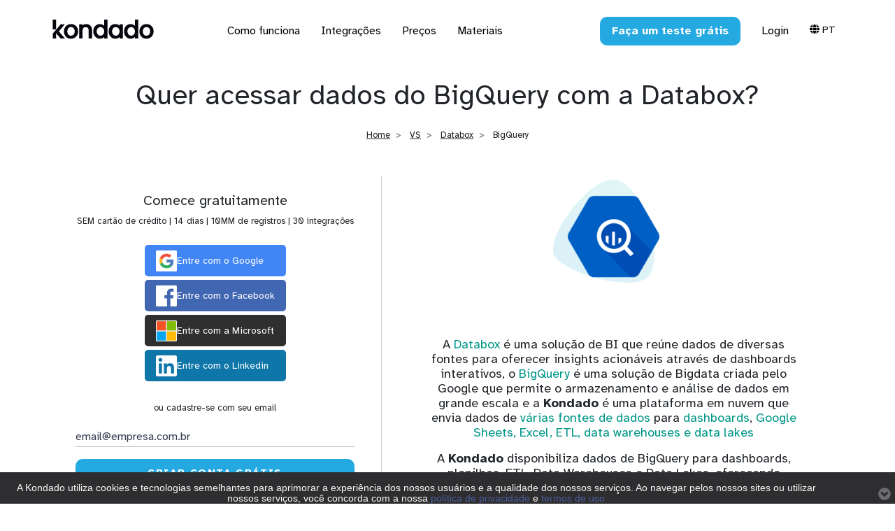

--- FILE ---
content_type: text/html
request_url: https://kondado.com.br/altsrc/bigquery-databox.html
body_size: 147525
content:






<!DOCTYPE html>
<html lang="pt-br">
	<head>
		<meta charset="UTF-8">
		<meta content="IE=edge" http-equiv="X-UA-Compatible">
		<meta content="width=device-width,initial-scale=1" name="viewport">
		
			
				<meta content="Ler dados de BigQuery com a Databox pode ser melhor" name="description">
			
		
		<meta name="google" content="notranslate">

		<meta content="kondado.com.br" name="author">

		<meta content="index,follow" name="robots">
		<meta name="facebook-domain-verification" content="phql97lg45fj4k9xac602ziw3t8134">



		<meta property="og:site_name" content="Kondado"/>

		
			
				<meta property="og:title" content="BigQuery com a Databox?">
			
		

		
			
				<meta content="Ler dados de BigQuery com a Databox pode ser melhor" property="og:description">
			
		

		<meta property="og:url" content="https://kondado.com.br/altsrc/bigquery-databox.html"/>

		<meta property="og:type" content="website"/>
		
			
				<meta property="og:image" content="https://kondado.com.br/assets/images/source-bigquery.gif"/>
			
		
		<meta name="twitter:site" content="@kondado_intel"/>
		<meta name="twitter:creator" content="@kondado_intel"/>
		<meta name="twitter:card" content="summary_large_image"/>
		
		<!--cdn gsap-->
		<script src="https://cdn.jsdelivr.net/npm/gsap@3.12.5/dist/gsap.min.js?v=1765579677"></script>

		<!-- Google Tag Manager -->
		<script>//<![CDATA[
(function(w,d,s,l,i){w[l]=w[l]||[];w[l].push({'gtm.start':new Date().getTime(),event:'gtm.js'});var f=d.getElementsByTagName(s)[0],j=d.createElement(s),dl=l!='dataLayer'?'&l='+l:'';j.async=true;j.src='https://www.googletagmanager.com/gtm.js?id='+i+dl;f.parentNode.insertBefore(j,f);})(window,document,'script','dataLayer','GTM-P58F4GG');
//]]></script>
		<!-- End Google Tag Manager -->
		
		<link href="../assets/favicon_kdd.ico?v=1765579677" rel="icon">
		
			
				<title>Kondado: BigQuery com a Databox?</title>
			
		



		
		
			<link rel="canonical" href="https://kondado.com.br/altsrc/bigquery-databox.html"/>
		

		<!-- hreflang tags for international SEO -->
		
			<!-- Collection pages (sources, destinations, pipelines, etc.) --><link rel="alternate" hreflang="pt-br" href="https://kondado.com.br/altsrc/bigquery-databox.html"/>
			<link rel="alternate" hreflang="en" href="https://kondado.io/en/altsrc/bigquery-databox.html"/>
			<link rel="alternate" hreflang="es" href="https://kondado.io/es/altsrc/bigquery-databox.html"/>
			<link rel="alternate" hreflang="x-default" href="https://kondado.io/en/altsrc/bigquery-databox.html"/>
		

		<!--Bootstrap Material Design + Dependencies-->
		<!-- <link rel="stylesheet" href="https://fonts.googleapis.com/css?family=Roboto:300,400,500,700|Material+Icons"> -->

		<!-- <link href='http://fonts.googleapis.com/css?family=Oswald:400,300,700' rel='stylesheet' type='text/css'> -->
		<link href="https://kondado.com.br/assets/A.libs,,_node_modules,,_bootstrap-material-design,,_dist,,_css,,_bootstrap-material-design.css+libs,,_node_modules,,_,,40fortawesome,,_fontawesome-free,,_css,,_all.css+styles,,_custom_style_2.min.css,,qv==1765579677+styles,,_customers.min.css,,qv==1765579677+styles,,_navbar_styles.min.css,,qv==1765579677,Mcc.f0Fqku7E1j.css.pagespeed.cf.eHsNa85TSx.css" rel="stylesheet"/>
		
		<!--Custom files-->
		
		
		

		<link href="https://fonts.googleapis.com/css2?family=Atkinson+Hyperlegible:ital,wght@0,400;0,700;1,400;1,700&family=Open+Sans:ital,wght@0,300..800;1,300..800&display=swap" rel="stylesheet">

		
		<!--Carrossel dashboards-->
		<link rel="stylesheet" type="text/css" href="https://cdn.jsdelivr.net/npm/slick-carousel@1.8.1/slick/slick.css"/>
		<link rel="stylesheet" type="text/css" href="https://cdn.jsdelivr.net/npm/slick-carousel@1.8.1/slick/slick-theme.css"/><!-- JSON-LD -->
		
			
			<script id="jsonld-software-application" type="application/ld+json">
			{
				"@context": "https://schema.org",
				"@type": "SoftwareApplication",
				"name": "Kondado",
				"operatingSystem": "Web-based",
				"installUrl": "https://app.kondado.com.br/signup",
				"applicationCategory": "BusinessApplication",
				"description": "Ler dados de BigQuery com a Databox pode ser melhor",
				"url": "https://kondado.com.br/altsrc/bigquery-databox.html",
				"image": "https://kondado.com.br/assets/images/logo_white_preview_kondado.jpg",
				"publisher": {
					"@type": "Organization",
					"name": "Kondado",
					"url": "https://kondado.com.br"
				},
				"softwareHelp": "https://kondado.com.br/blog/wiki/","featureList": ["","",""]}
			</script>
			
		
		

		
		<script id="jsonld-breadcrumbs" type="application/ld+json">
		[
		
			{
				"@context": "https://schema.org",
				"@type": "BreadcrumbList",
				"name": "BigQuery vs Databox",
				"itemListElement": [
				
					{
						"@type": "ListItem",
						"position": 1,
						"name": "Home",
						"item": "https://kondado.com.br/index.html"
					},
					
					{
						"@type": "ListItem",
						"position": 2,
						"name": "VS",
						"item": "https://kondado.com.br/vs.html"
					},
					
					{
						"@type": "ListItem",
						"position": 3,
						"name": "Databox",
						"item": "https://kondado.com.br/alt/databox.html"
					},
					
					{
						"@type": "ListItem",
						"position": 4,
						"name": "BigQuery",
						"item": "https://kondado.com.br/altsrc/bigquery-databox.html"
					}
					
				]
			}
		
		]
		</script>
		

	<script id="jsonld-howto" type="application/ld+json">
			{
				"@context": "https://schema.org",
				"@type": "HowTo",
				"name": "Como integrar BigQuery sem Databox",
				"description": "Conecte BigQuery a dashboards, planilhas e bancos de dados usando a Kondado",
				"url": "https://kondado.com.br/altsrc/bigquery-databox.html","step": [
				{
					"@type": "HowToStep",
					"name": "Crie sua conta gratuita",
					"position": 1,
					"url": "https://kondado.com.br/altsrc/bigquery-databox.html#steps",
					"itemListElement": {
						"@type": "HowToDirection",
						"text": "Cadastre-se na Kondado em segundos. Não é necessário cartão de crédito."
					}
				},
				{
					"@type": "HowToStep",
					"name": "Conecte BigQuery",
					"position": 2,
					"url": "https://kondado.com.br/altsrc/bigquery-databox.html#steps",
					"itemListElement": {
						"@type": "HowToDirection",
						"text": "Autentique BigQuery com poucos cliques via OAuth ou credenciais."
					}
				},
				{
					"@type": "HowToStep",
					"name": "Escolha o destino",
					"position": 3,
					"url": "https://kondado.com.br/altsrc/bigquery-databox.html#steps",
					"itemListElement": {
						"@type": "HowToDirection",
						"text": "Envie os dados para dashboards, planilhas (Google Sheets, Excel) ou bancos de dados (BigQuery, PostgreSQL)."
					}
				}
			],"tool": [
					{
						"@type": "HowToTool",
						"name": "Kondado"
					}
				],
				"inLanguage": "pt-br",
				"publisher": {
					"@type": "Organization",
					"name": "Kondado",
					"url": "https://kondado.com.br",
					"logo": "https://kondado.com.br/assets/images/logo_white_preview_kondado.jpg",
					"sameAs": [
						"https://kondado.com.br/blog/wiki/",
						"https://www.linkedin.com/company/kondado",
						"https://www.youtube.com/@kondado_intel/videos",
						"https://x.com/kondado_intel",
						"https://www.instagram.com/kondadointeligencia/",
						"https://www.facebook.com/kondado.inteligencia/"

					],"contactPoint": [
						{
							"@type": "ContactPoint",
							"url": "https://kondado.com.br/blog/wiki/",
							"contactType": "Customer Support",
							"areaServed": "Worldwide",
							"availableLanguage": ["Portuguese", "English"]
						}
					]
				}
			}
		</script><script id="jsonld-faq" type="application/ld+json">
		{
		  "@context":"https://schema.org",
		  "@type":"FAQPage",
		  "mainEntity":[
			{
			  "@type":"Question",
			  "name":"A Kondado é uma alternativa ao Databox para BigQuery?",
			  "acceptedAnswer":{
				"@type":"Answer",
				"text":"Sim! A Kondado conecta dados de BigQuery a dashboards, planilhas e bancos de dados com preços competitivos em reais."
			  }
			},{
			  "@type":"Question",
			  "name":"Preciso de conhecimento técnico para usar a Kondado?",
			  "acceptedAnswer":{
				"@type":"Answer",
				"text":"Não! A Kondado foi criada para ser simples. A maioria das conexões é feita em poucos cliques via OAuth ou credenciais."
			  }
			},{
			  "@type":"Question",
			  "name":"A Kondado sincroniza dados históricos de BigQuery?",
			  "acceptedAnswer":{
				"@type":"Answer",
				"text":"Sim! A maioria dos conectores permite sincronizar dados históricos gratuitamente na primeira integração."
			  }
			},{
			  "@type":"Question",
			  "name":"Com que frequência os dados são atualizados?",
			  "acceptedAnswer":{
				"@type":"Answer",
				"text":"Você escolhe: atualizações horárias, diárias, semanais, em horários específicos ou até a cada 5 minutos."
			  }
			},{
			  "@type":"Question",
			  "name":"Quanto custa usar a Kondado?",
			  "acceptedAnswer":{
				"@type":"Answer",
				"text":"Nossos <a href='/pricing.html'>planos começam em R$ 99/mês</a>, pagos em reais. Teste grátis por 14 dias sem cartão de crédito."
			  }
			}]
		}
		</script>
		
		
		

		

		
		
	</head>

	<body>
		<!-- Google Tag Manager (noscript) -->
		<noscript><iframe src="https://www.googletagmanager.com/ns.html?id=GTM-P58F4GG" height="0" width="0" style="display:none;visibility:hidden"></iframe></noscript>
		<!-- End Google Tag Manager (noscript) -->

		<!-- Google tag (gtag.js) -->
		<script async src="https://www.googletagmanager.com/gtag/js?id=AW-11132197974"></script>
		<script>window.dataLayer=window.dataLayer||[];function gtag(){dataLayer.push(arguments);}gtag('js',new Date());gtag('config','AW-11132197974');</script>
		

		<!-- javascript
			================================================== -->
		<!-- Placed at the end of the document so the pages load faster -->

		<!--JQuery-->
		<script src="https://kondado.com.br/assets/libs/node_modules/jquery/dist/jquery.js.pagespeed.jm.YMjN_PDe4c.js"></script>

		<!--Bootstrap + Dependencies (Popper)-->
		<script src="https://kondado.com.br/assets/libs/node_modules/popper.js/dist/umd/popper.js.pagespeed.jm.k14PydSFGd.js"></script>
		<script src="https://kondado.com.br/assets/libs/node_modules/bootstrap-material-design/dist/js/bootstrap-material-design.js.pagespeed.jm.kBFNIlB3nU.js"></script>

		<!-- Mautic -->
		<script src="https://kondado.com.br/assets/javascripts/mautic.min.js,qv==1765579677+mautic_form_contato.min.js,qv==1765579677.pagespeed.jc.EA6wgr64wi.js"></script><script>eval(mod_pagespeed_JqVsPoqCAO);</script>
		<script>eval(mod_pagespeed_BiewD5YSTe);</script>
		<script src="https://mautic.kondado.com.br/focus/1.js" type="text/javascript" charset="utf-8" async="async"></script>

		<!-- Google Analytics	-->
		<script>//<![CDATA[
(function(i,s,o,g,r,a,m){i['GoogleAnalyticsObject']=r;i[r]=i[r]||function(){(i[r].q=i[r].q||[]).push(arguments)},i[r].l=1*new Date();a=s.createElement(o),m=s.getElementsByTagName(o)[0];a.async=1;a.src=g;m.parentNode.insertBefore(a,m)})(window,document,'script','https://www.google-analytics.com/analytics.js','ga');ga('create','UA-129563008-1','auto');ga('send','pageview');
//]]></script>
		<!-- Google Analytics V2 - gtag + GA4 -->
		<script async src="https://www.googletagmanager.com/gtag/js?id=G-Q7D5BR0QF3"></script>
		<script src="https://kondado.com.br/assets/javascripts/analytics_v2.js,qv==1765579677+forms.min.js,qv==1765579677+client_slider.min.js,qv==1765579677+chat.min.js,qv==1765579677+signupform.min.js,qv==1765579677.pagespeed.jc.Fr4BZYpXtg.js"></script><script>eval(mod_pagespeed__idztqgqIX);</script>


		<!-- Custom scripts	-->
		
		<script>eval(mod_pagespeed_1UPkifI819);</script>
		<!-- Customer carousel	https://www.solodev.com/blog/web-design/adding-an-infinite-client-logo-carousel-to-your-website.stml-->
		<!-- <script src="./assets/javascripts/customers.min.js"></script> -->
		<script src="https://cdnjs.cloudflare.com/ajax/libs/slick-carousel/1.6.0/slick.js"></script>
		<script>eval(mod_pagespeed_E4VXnBpOe5);</script>

		<!-- Chat -->
		<script>eval(mod_pagespeed_tT4Ygjm5t1);</script>

		<!-- Signup form function -->
		<script>eval(mod_pagespeed_VNxS9sDG7I);</script>
		
		<!-- Privacy Notice-->
		<script src="https://mautic.kondado.com.br/focus/4.js" type="text/javascript" charset="utf-8" async="async"></script>
		
		<!--Carrossel dashboards-->
		<script src="https://code.jquery.com/jquery-3.6.4.min.js"></script>
		<script src="https://cdn.jsdelivr.net/npm/slick-carousel@1.8.1/slick/slick.min.js"></script>
		
		
		









<script type="text/javascript">page_base="..";</script>
<script src="https://kondado.com.br/assets/javascripts/navbar_fade.js,qv==1765579677+embedded_signup_form.min.js,qv==1765579677+embedded_signup_form.min.js,qv==1765579677+embedded_signup_form.min.js,qv==1765579677.pagespeed.jc._TsGdv8xNS.js"></script><script>eval(mod_pagespeed_zIpJPJUavN);</script>
<nav id="mainNavbar" class="navbar-initial container-fluid">
   <div class="wrapper container">


      <div class="row align-items-baseline">

         <div class="logo " style="width:170px;">
            <a class="navbar-brand link_navbar" href="../index.html">
               <img src="../assets/images/logo_new_white.svg" id="logo_kdd" alt="Kondado Logo" style="width:100%; "/>
            </a>
         </div>
         <input type="radio" name="slider" id="menu-btn">
         <input type="radio" name="slider" id="close-btn">
         <ul class="nav-links" id="accordion">
            <label for="close-btn" class="btn_navbar close-btn"><i class="fas fa-times mt-2"></i></label>
            <li class="nav-item d-md-block d-lg-none ">
               <a class="btn btn-kondado_alt w-100" href="https://app.kondado.com.br/signup?locale=pt-br">
                  <span>Faça um teste grátis</span>
               </a>
            </li>
            <li id="showMega">
               <div class="link_navbar d-none d-lg-block theme_color_text" class="desktop-item">Como funciona</div>
               <span class="mobile-item d-md-block d-lg-none" type="button" data-toggle="collapse" data-target="#mega-box1" aria-expanded="false" aria-controls="mega-box1">Como funciona</span>
               <div class="mega-box only_mobile collapse multi-collapse" id="mega-box1" data-parent="#accordion">
                  <div class="content">
                     <div class="col d-none d-lg-block p-2 border_radius_10px">
                        





<link href="https://kondado.com.br/assets/styles/A.embedded_signup_form.min.css,,qv==1765579677+embedded_signup_form.min.css,,qv==1765579677+embedded_signup_form.min.css,,qv==1765579677+embedded_signup_form.min.css,,qv==1765579677,Mcc.sqYnSAnqsY.css.pagespeed.cf.U0PJCdHNNn.css" rel="stylesheet"/>
<script>eval(mod_pagespeed_ZMTspAE$dY);</script>
<div class="col background_form py-4 px-2">
	<div class="col m-auto">
		<div class="row mb-2 text-center ">
			<div class="col-md-12">
				<h5>
					Comece gratuitamente
				</h5>
				<p class="small">
					SEM cartão de crédito | 14 dias | 10MM de registros | 30 integrações
				</p>
			</div>
		</div>


		<div class="row text-left mt-3 m-auto" id="sso_options">
			<div class="col-ls-12 m-auto">
				<div class="row text-left" id="sso_google_container">
					<div class="btn btn-sso btn-google btn-block" id="sso_google_btn" onclick="sso_google_startFlow()">
						<div class="img_sso border_radius_10px" style="background:white;">
							<img src="[data-uri]" alt="sso google logo">
						</div>
						
						<span class="">Entre com o Google</span>
						<span></span>
					</div>
				</div>
				<div class="row text-left" id="sso_facebook_container">
					<div class="btn btn-sso btn-facebook btn-block" id="sso_microsoft_btn" onclick="sso_facebook_startFlow()">
						<div class="img_sso rounder">
							<img src="[data-uri]" alt="sso facebook logo">
						</div>
						<span class="">Entre com o Facebook</span>
						<span></span>
					</div>
				</div>
				<div class="row text-left" id="sso_microsoft_container">
					<div class="btn btn-sso btn-microsoft btn-block" id="sso_microsoft_btn" onclick="sso_microsoft_startFlow()">
						
						<div class="img_sso">
							<img src="[data-uri]" alt="sso microsoft logo">
						</div>
						
						<span class="">Entre com a Microsoft</span>
						<span></span>
					</div>
				</div>
				<div class="row text-left" id="sso_linkedin_container">
					<div class="btn btn-sso btn-linkedin btn-block" id="sso_linkedin_btn" onclick="sso_linkedin_startFlow()">
						<div class="img_sso rounder">
							<img src="[data-uri]" alt="sso linkedin logo">
						</div>
						<span class="">Entre com o Linkedin</span>
						<span></span>
					</div>
				</div>
			</div>
		</div>
		<div class="row mt-4">
			<div class="col-md-12 text-center">
				<p class="small ">
					ou cadastre-se com seu email
				</p>
			</div>
		</div>
		<div class="row">
			<form class="col-sm-6 col-lg-12 m-auto" id="signup_frm" name="signup_frm" onsubmit="submit_non_sso(event, this)" autocomplete="off">
				<div class="row">
					<div class="col-md-12">
						<div class="form-group">
							<input class="form-control  placeholder_color_black" type="text" name="signup_email" data-submit="signup_email" id="signup_email" style="font-size:14px;" placeholder="email@empresa.com.br"/>
							<p class="small" style="color:red;display: none" id="signup_email_error">
								O email informado não é válido
							</p>
						</div>
					</div>
				</div>
				<div class="row">
					<div class="col-md-12">
						<!-- <a class="btn btn-primary active" onclick="event.preventDefault(); submit_non_sso()" style="width:100%" id="signup_frm_submit_btn">
							Criar conta grátis
						</a> -->
						<input type="submit" class="btn  btn-kondado text-uppercase text-white" style="width:100%;letter-spacing: .1rem;" id="signup_frm_submit_btn" value="Criar conta grátis"/>
					</div>
				</div>
			</form>
		</div>	
		<div class="row">
			<div class="col">
				<p class="small ">
					Ao criar a sua conta, você concorda com  <a href="https://kondado.com.br/blog/wiki/nossos-termos-de-uso/" target="_blank">os nossos termos de uso</a>  <a href="https://kondado.com.br/blog/wiki/politica-de-privacidade/" target="_blank">e nossa política de privacidade</a>
				</p>
			</div>
		</div>
	</div>
</div>
                     </div>
                     <div class="col-sm-12 col-lg-7">
                        <header class="d-none d-lg-block text-muted text-uppercase pb-4">Como funciona</header>
                        <ul class="mega-links">
                           <li class="card-list">
                              <a class="text_black_kdd" href="../plataforma.html">
                                 <span class="">Plataforma</span>
                                 <span class="text-muted small d-none d-lg-block">Conecte seus dados a dashboards, planilhas, data warehouses e data lakes</span>
                              </a>
                           </li>
                           <li class="card-list">
                              <a class="text_black_kdd" href="../dados-para-dashboards.html">
                                 <span>Dados para dashboards</span>
                                 <span class="text-muted small d-none d-lg-block">Conecte com Power BI, Looker Studio ou qualquer outra ferramenta de visualização</span>
                              </a>
                           </li>
                           <li class="card-list">
                              <a class="text_black_kdd" href="../atualizacao-de-planilhas.html">
                                 <span>Atualização de planilhas</span>
                                 <span class="text-muted small d-none d-lg-block">Google Sheets e Excel atualizados automaticamente com dados de diversas fontes</span>
                              </a>
                           </li>
                           <li class="card-list">
                              <a class="text_black_kdd" href="../integracao-de-dados.html">
                                 <span>Integração de dados</span>
                                 <span class="text-muted small d-none d-lg-block">Crie fluxos de ETL para seus bancos de dados, data warehouses e data lakes</span>
                              </a>
                           </li>
                           <li class="card-list">
                              <a class="text_black_kdd" href="../transformacao-de-dados.html">
                                 <span>Transformação de dados</span>
                                 <span class="text-muted small d-none d-lg-block">Com os modelos da Kondado, você cria transformações de dados em SQL que são orquestrados juntamente com as suas integrações</span>
                              </a>
                           </li>
                           <li class="card-list">
                              <a class="text_black_kdd" href="../servicos-profissionais.html">
                                 <span>Serviços Na Medida</span>
                                 <span class="text-muted small d-none d-lg-block">Serviços Na Medida de personalização de dashboards. A partir de R$ 199</span>
                              </a>
                           </li>
                           <li class="card-list">
                              <a class="text_black_kdd" href="../seguranca.html">
                                 <span>Segurança</span>
                                 <span class="text-muted small d-none d-lg-block">A Kondado utiliza a infra-estrutura dos melhores provedores cloud do mundo</span>
                              </a>
                           </li>
                        </ul>
                     </div>
                  </div>
               </div>
            </li>
            <li id="showMega1">
               <div class="link_navbar d-none d-lg-block theme_color_text" class="desktop-item">Integrações</div>
               <span class="mobile-item d-md-block d-lg-none" type="button" data-toggle="collapse" data-target="#mega-box2" aria-expanded="false" aria-controls="mega-box2">Integrações</span>
               <div class="mega-box only_mobile collapse multi-collapse" id="mega-box2" data-parent="#accordion">
                  <div class="content">
                     <div class="col d-none d-lg-block p-2 border_radius_10px">
                        






<script>eval(mod_pagespeed_ZMTspAE$dY);</script>
<div class="col background_form py-4 px-2">
	<div class="col m-auto">
		<div class="row mb-2 text-center ">
			<div class="col-md-12">
				<h5>
					Comece gratuitamente
				</h5>
				<p class="small">
					SEM cartão de crédito | 14 dias | 10MM de registros | 30 integrações
				</p>
			</div>
		</div>


		<div class="row text-left mt-3 m-auto" id="sso_options">
			<div class="col-ls-12 m-auto">
				<div class="row text-left" id="sso_google_container">
					<div class="btn btn-sso btn-google btn-block" id="sso_google_btn" onclick="sso_google_startFlow()">
						<div class="img_sso border_radius_10px" style="background:white;">
							<img src="[data-uri]" alt="sso google logo">
						</div>
						
						<span class="">Entre com o Google</span>
						<span></span>
					</div>
				</div>
				<div class="row text-left" id="sso_facebook_container">
					<div class="btn btn-sso btn-facebook btn-block" id="sso_microsoft_btn" onclick="sso_facebook_startFlow()">
						<div class="img_sso rounder">
							<img src="[data-uri]" alt="sso facebook logo">
						</div>
						<span class="">Entre com o Facebook</span>
						<span></span>
					</div>
				</div>
				<div class="row text-left" id="sso_microsoft_container">
					<div class="btn btn-sso btn-microsoft btn-block" id="sso_microsoft_btn" onclick="sso_microsoft_startFlow()">
						
						<div class="img_sso">
							<img src="[data-uri]" alt="sso microsoft logo">
						</div>
						
						<span class="">Entre com a Microsoft</span>
						<span></span>
					</div>
				</div>
				<div class="row text-left" id="sso_linkedin_container">
					<div class="btn btn-sso btn-linkedin btn-block" id="sso_linkedin_btn" onclick="sso_linkedin_startFlow()">
						<div class="img_sso rounder">
							<img src="[data-uri]" alt="sso linkedin logo">
						</div>
						<span class="">Entre com o Linkedin</span>
						<span></span>
					</div>
				</div>
			</div>
		</div>
		<div class="row mt-4">
			<div class="col-md-12 text-center">
				<p class="small ">
					ou cadastre-se com seu email
				</p>
			</div>
		</div>
		<div class="row">
			<form class="col-sm-6 col-lg-12 m-auto" id="signup_frm" name="signup_frm" onsubmit="submit_non_sso(event, this)" autocomplete="off">
				<div class="row">
					<div class="col-md-12">
						<div class="form-group">
							<input class="form-control  placeholder_color_black" type="text" name="signup_email" data-submit="signup_email" id="signup_email" style="font-size:14px;" placeholder="email@empresa.com.br"/>
							<p class="small" style="color:red;display: none" id="signup_email_error">
								O email informado não é válido
							</p>
						</div>
					</div>
				</div>
				<div class="row">
					<div class="col-md-12">
						<!-- <a class="btn btn-primary active" onclick="event.preventDefault(); submit_non_sso()" style="width:100%" id="signup_frm_submit_btn">
							Criar conta grátis
						</a> -->
						<input type="submit" class="btn  btn-kondado text-uppercase text-white" style="width:100%;letter-spacing: .1rem;" id="signup_frm_submit_btn" value="Criar conta grátis"/>
					</div>
				</div>
			</form>
		</div>	
		<div class="row">
			<div class="col">
				<p class="small ">
					Ao criar a sua conta, você concorda com  <a href="https://kondado.com.br/blog/wiki/nossos-termos-de-uso/" target="_blank">os nossos termos de uso</a>  <a href="https://kondado.com.br/blog/wiki/politica-de-privacidade/" target="_blank">e nossa política de privacidade</a>
				</p>
			</div>
		</div>
	</div>
</div>
                     </div>
                     <div class="col-sm-12 col-lg-7">
                        <header class="d-none d-lg-block text-muted text-uppercase pb-4">Integrações</header>
                        <ul class="mega-links">
                           <li class="card-list">
                              <a class="text_black_kdd" href="../conectores.html">
                                 <span>Conectores</span>
                                 <span class="text-muted small d-none d-lg-block">Ajudamos start-ups e grandes empresas a se conectarem com os seus dados mais importantes. Estamos constantemente integrando nossa plataforma com mais ferramentas e bancos de dados</span>
                              </a>
                           </li>
                           <li class="card-list">
                              <a class="text_black_kdd" href="../destinos.html">
                                 <span> Destinos</span>
                                 <span class="text-muted small d-none d-lg-block">Os seus dados são seus e ficam sua nuvem. Enviamos dados para os Data Warehouses e Data Lakes mais utilizados do mercado e planilhas</span>
                              </a>
                           </li>
                           <li class="card-list">
                              <a class="text_black_kdd" href="../visualizacao.html">
                                 <span>Visualização</span>
                                 <span class="text-muted small d-none d-lg-block">É simples conectar os seus dados integrados pela Kondado à sua ferramenta de visualização e análise</span>
                              </a>
                           </li>
                           <li class="card-list">
                              <a class="text_black_kdd" href="../dashboards-prontos.html">
                                 <span>Dashboards prontos</span>
                                 <span class="text-muted small d-none d-lg-block">Templates em Power BI e Looker Studio prontos para usar e totalmente personalizáveis</span>
                              </a>
                           </li>
                        </ul>
                     </div>
                  </div>
               </div>
            </li>
            <li>
               <a class=" theme_color_text text_black_kdd" href="../pricing.html" class="desktop-item">
                  <div class="link_navbar" class="desktop-item">
                     <span>Preços</span>
                  </div>
               </a>
            </li>
            <li id="showMega2">
               <div class="link_navbar d-none d-lg-block theme_color_text" class="desktop-item">Materiais</div>
               <span for="showMega2" class="mobile-item d-md-block d-lg-none" type="button" data-toggle="collapse" data-target="#mega-box3" aria-expanded="false" aria-controls="mega-box3">Materiais</span>
               <div class="mega-box only_mobile collapse multi-collapse" id="mega-box3" data-parent="#accordion">
                  <div class="content">
                     <div class="col d-none d-lg-block p-2 border_radius_10px">
                        






<script>eval(mod_pagespeed_ZMTspAE$dY);</script>
<div class="col background_form py-4 px-2">
	<div class="col m-auto">
		<div class="row mb-2 text-center ">
			<div class="col-md-12">
				<h5>
					Comece gratuitamente
				</h5>
				<p class="small">
					SEM cartão de crédito | 14 dias | 10MM de registros | 30 integrações
				</p>
			</div>
		</div>


		<div class="row text-left mt-3 m-auto" id="sso_options">
			<div class="col-ls-12 m-auto">
				<div class="row text-left" id="sso_google_container">
					<div class="btn btn-sso btn-google btn-block" id="sso_google_btn" onclick="sso_google_startFlow()">
						<div class="img_sso border_radius_10px" style="background:white;">
							<img src="[data-uri]" alt="sso google logo">
						</div>
						
						<span class="">Entre com o Google</span>
						<span></span>
					</div>
				</div>
				<div class="row text-left" id="sso_facebook_container">
					<div class="btn btn-sso btn-facebook btn-block" id="sso_microsoft_btn" onclick="sso_facebook_startFlow()">
						<div class="img_sso rounder">
							<img src="[data-uri]" alt="sso facebook logo">
						</div>
						<span class="">Entre com o Facebook</span>
						<span></span>
					</div>
				</div>
				<div class="row text-left" id="sso_microsoft_container">
					<div class="btn btn-sso btn-microsoft btn-block" id="sso_microsoft_btn" onclick="sso_microsoft_startFlow()">
						
						<div class="img_sso">
							<img src="[data-uri]" alt="sso microsoft logo">
						</div>
						
						<span class="">Entre com a Microsoft</span>
						<span></span>
					</div>
				</div>
				<div class="row text-left" id="sso_linkedin_container">
					<div class="btn btn-sso btn-linkedin btn-block" id="sso_linkedin_btn" onclick="sso_linkedin_startFlow()">
						<div class="img_sso rounder">
							<img src="[data-uri]" alt="sso linkedin logo">
						</div>
						<span class="">Entre com o Linkedin</span>
						<span></span>
					</div>
				</div>
			</div>
		</div>
		<div class="row mt-4">
			<div class="col-md-12 text-center">
				<p class="small ">
					ou cadastre-se com seu email
				</p>
			</div>
		</div>
		<div class="row">
			<form class="col-sm-6 col-lg-12 m-auto" id="signup_frm" name="signup_frm" onsubmit="submit_non_sso(event, this)" autocomplete="off">
				<div class="row">
					<div class="col-md-12">
						<div class="form-group">
							<input class="form-control  placeholder_color_black" type="text" name="signup_email" data-submit="signup_email" id="signup_email" style="font-size:14px;" placeholder="email@empresa.com.br"/>
							<p class="small" style="color:red;display: none" id="signup_email_error">
								O email informado não é válido
							</p>
						</div>
					</div>
				</div>
				<div class="row">
					<div class="col-md-12">
						<!-- <a class="btn btn-primary active" onclick="event.preventDefault(); submit_non_sso()" style="width:100%" id="signup_frm_submit_btn">
							Criar conta grátis
						</a> -->
						<input type="submit" class="btn  btn-kondado text-uppercase text-white" style="width:100%;letter-spacing: .1rem;" id="signup_frm_submit_btn" value="Criar conta grátis"/>
					</div>
				</div>
			</form>
		</div>	
		<div class="row">
			<div class="col">
				<p class="small ">
					Ao criar a sua conta, você concorda com  <a href="https://kondado.com.br/blog/wiki/nossos-termos-de-uso/" target="_blank">os nossos termos de uso</a>  <a href="https://kondado.com.br/blog/wiki/politica-de-privacidade/" target="_blank">e nossa política de privacidade</a>
				</p>
			</div>
		</div>
	</div>
</div>
                     </div>
                     <div class="col-sm-12 col-lg-7">
                        <header class="d-none d-lg-block text-muted text-uppercase pb-4">Materiais</header>
                        <ul class="mega-links">
                           <li class="card-list">
                              <a class="text_black_kdd" href="https://kondado.com.br/blog/">
                                 <span>Blog </span>
                                 <span class="text-muted small d-none d-lg-block">Descubra tendências em análise de dados e inteligência de negócios. Leia artigos de especialistas e fique atualizado com as melhores práticas</span>
                              </a>
                           </li>
                           <li class="card-list">
                              <a class="text_black_kdd" href="https://kondado.com.br/blog/wiki/">
                                 <span>Documentação</span>
                                 <span class="text-muted small d-none d-lg-block">Encontre guias e tutoriais para usar nossos serviços e APIs. Tudo que você precisa para integrar, configurar e otimizar suas soluções</span>
                              </a>
                           </li>
                        </ul>
                     </div>
                  </div>
               </div>
            </li>
            
            <li>
               <a class="link_navbar d-md-block d-lg-none theme_color_text text_black_kdd" href="https://app.kondado.com.br?locale=pt-br">Login</a>
            </li>
            <!-- Mobile Language Selector -->
            <li class="d-md-block d-lg-none mt-3">
               <div class="px-3">
                  <span class="text-muted small text-uppercase"><i class="fas fa-globe mr-1"></i> Language</span>
                  <div class="d-flex flex-wrap gap-2 mt-2">
                     <a class="btn btn-sm btn-outline-secondary mr-1 mb-1" href="https://kondado.io/en/altsrc/bigquery-databox.html">English</a>
                        <a class="btn btn-sm btn-primary mr-1 mb-1" href="https://kondado.com.br/altsrc/bigquery-databox.html">Português</a>
                        <a class="btn btn-sm btn-outline-secondary mb-1" href="https://kondado.io/es/altsrc/bigquery-databox.html">Español</a>
                     
                  </div>
               </div>
            </li>
         </ul>
      </div>

      <div class="row  align-items-baseline is_gap-20px">
         <div class="navbar-item col">
            <a class="btn btn-kondado_alt d-none d-lg-block " href="https://app.kondado.com.br/signup?locale=pt-br">
               <span>Faça um teste grátis</span>
            </a>
         </div>
         <div class="navbar-item col">
            <a class="theme_color_text d-none d-lg-block" href="https://app.kondado.com.br?locale=pt-br">
               Login
            </a>
         </div>
         <!-- Language Selector -->
         <div class="navbar-item col d-none d-lg-block">
            <div class="dropdown">
               <button class="btn btn-link theme_color_text dropdown-toggle p-0" type="button" id="langDropdown" data-toggle="dropdown" aria-haspopup="true" aria-expanded="false" style="text-decoration: none; font-size: 0.9rem;">
                  <i class="fas fa-globe"></i> Pt
               </button>
               <div class="dropdown-menu dropdown-menu-right" aria-labelledby="langDropdown" style="min-width: 120px;">
                  <a class="dropdown-item " href="https://kondado.io/en/altsrc/bigquery-databox.html">English</a>
                     <a class="dropdown-item active" href="https://kondado.com.br/altsrc/bigquery-databox.html">Português</a>
                     <a class="dropdown-item " href="https://kondado.io/es/altsrc/bigquery-databox.html">Español</a>
                  
               </div>
            </div>
         </div>
      </div>
      <label for="menu-btn" class="btn_navbar menu-btn pb-1"><i class="fas fa-bars theme_color_text"></i></label>
   </div>
</nav>

		







<script type="text/javascript">page_base="..";page_base_lang_path="";</script>


<div class="container-fluid">
	<div class="container">
		<div class="row pt-3 d-flex justify-content-center">
		<div class="col-lg-12  text-center pt-5 mt-5">
			<h1 class="pb-3"> Quer acessar dados do BigQuery com a Databox? </h1>
			<nav aria-label="breadcrumb" class="breadcrumb-container col-12" style="font-size: 0.8rem; z-index: 98; padding: 0.5rem 0;">
    <ol class="breadcrumb justify-content-center mb-0" style="background-color: transparent;">
    
      <li class="breadcrumb-item ">
      
        <a href="https://kondado.com.br/index.html" class="breadcrumb-link">Home</a>
      
      </li>
    
      <li class="breadcrumb-item ">
      
        <a href="https://kondado.com.br/vs.html" class="breadcrumb-link">VS</a>
      
      </li>
    
      <li class="breadcrumb-item ">
      
        <a href="https://kondado.com.br/alt/databox.html" class="breadcrumb-link">Databox</a>
      
      </li>
    
      <li class="breadcrumb-item active" aria-current="page">
      
        BigQuery
      
      </li>
    
    </ol>
  </nav>
		</div>
	</div>
	<div class="row mt-5">
		<div class="col-lg-5 col-sm-12 ">
			






<script src="https://kondado.com.br/assets/javascripts/embedded_signup_form.min.js,qv==1765579677+trial_cta_full.min.js,qv==1765579677+trial_cta_full.min.js,qv==1765579677.pagespeed.jc.J84JrIHJJV.js"></script><script>eval(mod_pagespeed_ZMTspAE$dY);</script>
<div class="col background_form py-4 px-2">
	<div class="col m-auto">
		<div class="row mb-2 text-center ">
			<div class="col-md-12">
				<h5>
					Comece gratuitamente
				</h5>
				<p class="small">
					SEM cartão de crédito | 14 dias | 10MM de registros | 30 integrações
				</p>
			</div>
		</div>


		<div class="row text-left mt-3 m-auto" id="sso_options">
			<div class="col-ls-12 m-auto">
				<div class="row text-left" id="sso_google_container">
					<div class="btn btn-sso btn-google btn-block" id="sso_google_btn" onclick="sso_google_startFlow()">
						<div class="img_sso border_radius_10px" style="background:white;">
							<img src="[data-uri]" alt="sso google logo">
						</div>
						
						<span class="">Entre com o Google</span>
						<span></span>
					</div>
				</div>
				<div class="row text-left" id="sso_facebook_container">
					<div class="btn btn-sso btn-facebook btn-block" id="sso_microsoft_btn" onclick="sso_facebook_startFlow()">
						<div class="img_sso rounder">
							<img src="[data-uri]" alt="sso facebook logo">
						</div>
						<span class="">Entre com o Facebook</span>
						<span></span>
					</div>
				</div>
				<div class="row text-left" id="sso_microsoft_container">
					<div class="btn btn-sso btn-microsoft btn-block" id="sso_microsoft_btn" onclick="sso_microsoft_startFlow()">
						
						<div class="img_sso">
							<img src="[data-uri]" alt="sso microsoft logo">
						</div>
						
						<span class="">Entre com a Microsoft</span>
						<span></span>
					</div>
				</div>
				<div class="row text-left" id="sso_linkedin_container">
					<div class="btn btn-sso btn-linkedin btn-block" id="sso_linkedin_btn" onclick="sso_linkedin_startFlow()">
						<div class="img_sso rounder">
							<img src="[data-uri]" alt="sso linkedin logo">
						</div>
						<span class="">Entre com o Linkedin</span>
						<span></span>
					</div>
				</div>
			</div>
		</div>
		<div class="row mt-4">
			<div class="col-md-12 text-center">
				<p class="small ">
					ou cadastre-se com seu email
				</p>
			</div>
		</div>
		<div class="row">
			<form class="col-sm-6 col-lg-12 m-auto" id="signup_frm" name="signup_frm" onsubmit="submit_non_sso(event, this)" autocomplete="off">
				<div class="row">
					<div class="col-md-12">
						<div class="form-group">
							<input class="form-control  " type="text" name="signup_email" data-submit="signup_email" id="signup_email" style="font-size:14px;" placeholder="email@empresa.com.br"/>
							<p class="small" style="color:red;display: none" id="signup_email_error">
								O email informado não é válido
							</p>
						</div>
					</div>
				</div>
				<div class="row">
					<div class="col-md-12">
						<!-- <a class="btn btn-primary active" onclick="event.preventDefault(); submit_non_sso()" style="width:100%" id="signup_frm_submit_btn">
							Criar conta grátis
						</a> -->
						<input type="submit" class="btn  btn-kondado text-uppercase text-white" style="width:100%;letter-spacing: .1rem;" id="signup_frm_submit_btn" value="Criar conta grátis"/>
					</div>
				</div>
			</form>
		</div>	
		<div class="row">
			<div class="col">
				<p class="small ">
					Ao criar a sua conta, você concorda com  <a href="https://kondado.com.br/blog/wiki/nossos-termos-de-uso/" target="_blank">os nossos termos de uso</a>  <a href="https://kondado.com.br/blog/wiki/politica-de-privacidade/" target="_blank">e nossa política de privacidade</a>
				</p>
			</div>
		</div>
	</div>
</div>
		</div>
		<div class="col-lg-7 col-md-12 text-center single-services1 kdd-border-left">
			<div class="row">
				<div class="col-lg-12 text-center single-services1">
					<div class="row" style='background-image:url("../assets/images/services-shape.svg"); background-repeat: no-repeat; background-position: center; background-size:200px'>
						<div class="col-lg-12 col-sm-12 text-center single-services1">
							<i><img class="shape" src="https://kondado.com.br/assets/images/175xNxconectores_bigquery.png.pagespeed.ic.wiUJdd-s9T.webp" alt="BigQuery" style="width: 175px"></i>
						</div>
					</div>
				</div>
			</div>
			<div class="row mt-5">	
				<div class="col-lg-10 offset-md-1 text-center pt-2 pb-5">
					<p class="main-about-text">
						A <a href='https://kondado.com.br/alt/databox.html'>Databox<a/> é uma solução de BI que reúne dados de diversas fontes para oferecer insights acionáveis através de dashboards interativos, o <a href='https://kondado.com.br/sources/bigquery.html'>BigQuery</a> é uma solução de Bigdata criada pelo Google que permite o armazenamento e análise de dados em grande escala e a <b>Kondado</b> é uma plataforma em nuvem que envia dados de <a href='../conectores.html'> várias fontes de dados </a> para <a href='../visualizacao.html'>dashboards</a>, <a href='../destinos.html'> Google Sheets, Excel, ETL, data warehouses e data lakes</a>
					</p>
					<p class="main-about-text">
						A <b>Kondado</b> disponibiliza dados de BigQuery para dashboards, planilhas, ETL, Data Warehouses e Data Lakes, oferecendo também funcionalidades de transformação, anonimização, pseudo-anonimização e documentação de dados. Tudo isso cobrando em reais. Você pode acessar dados do BigQuery sem precisar da Databox
					</p>
					<p class="main-about-text">
						Com a <b>Kondado</b>, mantenha dashboards sempre atualizados com dados confiáveis vindo de múltiplas fontes, com refresh automático, cruzamento e modelagem. Teste agora mesmo a nossa ferramenta gratuitamente por 14 dias <b>sem cartão de crédito</b> com a tranquilidade de poder depois arcar com um custo que não está em dólares, mas em reais (e com nota fiscal!): <a href='https://kondado.com.br/pricing.html'>nossos tem planos tem preços começando a partir de R$ 99 por mês</a>
					</p>
				</div> 
			</div>
		</div>
		
	</div>

	<script>eval(mod_pagespeed_aFU8q1s6_2);</script>
<div id="mauticform_wrapper_trialform" class=" mx-auto text-center pt-4 pb-4">
	<div class="col-lg-12 text-center">
		<p> Tenha acesso a todas as funcionalidades da Kondado gratuitamente por 14 dias! </p>
	</div>
	<div class="subscription-wrapper-light pt-3">
		<form role="form" method="post" onsubmit="redirectSignup(event, this)" data-lang="pt-br" action="https://mautic.kondado.com.br/form/submit?formId=8" id="mauticform_trialform" data-mautic-form="trialform" enctype="multipart/form-data" class="row flex-fill">
			<div class="col-lg-7 my-md-2 my-2" id="mauticform_trialform_seu_email"> 
			<input id="mauticform_input_trialform_seu_email_1" name="mauticform[seu_email]" type="email" class="form-control px-4 w-100 text-center text-md-left" id="email" placeholder="Seu email">
			</div>
			<input id="mauticform_input_trialform_form_url" name="mauticform[form_url]" value="" class="mauticform-hidden" type="hidden">
			<input id="mauticform_input_trialform_ga_clientid" name="mauticform[ga_clientid]" value="" class="mauticform-hidden" type="hidden">
			<div id="mauticform_trialform_submit" class="col-lg-5 my-md-2 my-2"> 
				<button name="mauticform[submit]" id="mauticform_input_trialform_submit" type="submit" class="btn btn-form btn-kondado border-0 w-100">
					Comece seu Teste Grátis
				</button> 
			</div>
			<input type="hidden" name="mauticform[formId]" id="mauticform_trialform_id" value="8">
			<input type="hidden" name="mauticform[return]" id="mauticform_trialform_return" value="">
			<input type="hidden" name="mauticform[formName]" id="mauticform_trialform_name" value="trialform">
		</form>
	</div>
	
</div>

	
	





<div class="container-fluid px-5  d-none d-sm-none d-md-block d-lg-block d-xl-block">
	<div class="row no-gutter p-0 m-0 b-0">
		<div class="col-lg-12 text-center p-0 m-0 b-0">
			<h6 class="text-muted p-0 m-0 b-0 text-uppercase">
				Centenas de empresas data-driven confiam na Kondado
			</h6>
		</div>
	</div>
	
	<div class="row no-gutter px-5">
		
			<div class="col-xs-4 col-sm-3 col-lg-2 text-center p-0 b-0 m-0">
				<img src="https://kondado.com.br/assets/images/xclientes_arezzoco.png.pagespeed.ic.2BvMjRZzeA.webp" style="filter:grayscale(1); opacity:0.5; width:100%; height:auto" class="p-0 m-0 b-0" alt="arezzo">
			</div>
		
			<div class="col-xs-4 col-sm-3 col-lg-2 text-center p-0 b-0 m-0">
				<img src="https://kondado.com.br/assets/images/xclientes_brf.png.pagespeed.ic.J7KUbkQqpa.webp" style="filter:grayscale(1); opacity:0.5; width:100%; height:auto" class="p-0 m-0 b-0" alt="brf">
			</div>
		
			<div class="col-xs-4 col-sm-3 col-lg-2 text-center p-0 b-0 m-0">
				<img src="[data-uri]" style="filter:grayscale(1); opacity:0.5; width:100%; height:auto" class="p-0 m-0 b-0" alt="Contabilizei">
			</div>
		
			<div class="col-xs-4 col-sm-3 col-lg-2 text-center p-0 b-0 m-0">
				<img src="[data-uri]" style="filter:grayscale(1); opacity:0.5; width:100%; height:auto" class="p-0 m-0 b-0" alt="dpz">
			</div>
		
			<div class="col-xs-4 col-sm-3 col-lg-2 text-center p-0 b-0 m-0">
				<img src="[data-uri]" style="filter:grayscale(1); opacity:0.5; width:100%; height:auto" class="p-0 m-0 b-0" alt="fiocruz">
			</div>
		
			<div class="col-xs-4 col-sm-3 col-lg-2 text-center p-0 b-0 m-0">
				<img src="https://kondado.com.br/assets/images/xclientes_gruposoma.png.pagespeed.ic.f5nmSC9FXc.webp" style="filter:grayscale(1); opacity:0.5; width:100%; height:auto" class="p-0 m-0 b-0" alt="grupo_soma">
			</div>
		
			<div class="col-xs-4 col-sm-3 col-lg-2 text-center p-0 b-0 m-0">
				<img src="https://kondado.com.br/assets/images/xclientes_inpress.png.pagespeed.ic.DNCOnztuPv.webp" style="filter:grayscale(1); opacity:0.5; width:100%; height:auto" class="p-0 m-0 b-0" alt="inpress">
			</div>
		
			<div class="col-xs-4 col-sm-3 col-lg-2 text-center p-0 b-0 m-0">
				<img src="https://kondado.com.br/assets/images/xclientes_multilaser.png.pagespeed.ic.00tbKB7PMx.webp" style="filter:grayscale(1); opacity:0.5; width:100%; height:auto" class="p-0 m-0 b-0" alt="multilaser">
			</div>
		
			<div class="col-xs-4 col-sm-3 col-lg-2 text-center p-0 b-0 m-0">
				<img src="[data-uri]" style="filter:grayscale(1); opacity:0.5; width:100%; height:auto" class="p-0 m-0 b-0" alt="olist">
			</div>
		
			<div class="col-xs-4 col-sm-3 col-lg-2 text-center p-0 b-0 m-0">
				<img src="https://kondado.com.br/assets/images/xclientes_unimed.png.pagespeed.ic.V2C0pOf5zt.webp" style="filter:grayscale(1); opacity:0.5; width:100%; height:auto" class="p-0 m-0 b-0" alt="unimed">
			</div>
		
			<div class="col-xs-4 col-sm-3 col-lg-2 text-center p-0 b-0 m-0">
				<img src="https://kondado.com.br/assets/images/xclientes_v4company.png.pagespeed.ic.UBDV14U3F8.webp" style="filter:grayscale(1); opacity:0.5; width:100%; height:auto" class="p-0 m-0 b-0" alt="v4_company">
			</div>
		
			<div class="col-xs-4 col-sm-3 col-lg-2 text-center p-0 b-0 m-0">
				<img src="https://kondado.com.br/assets/images/xclientes_yooper.png.pagespeed.ic.xNrju-MB1X.webp" style="filter:grayscale(1); opacity:0.5; width:100%; height:auto" class="p-0 m-0 b-0" alt="yooper">
			</div>
		
	</div>
</div>

	





<div class="container-fluid mb-4">
	<section id="features" class="services-area">
		<div class="container mt-2">
			<div class="row justify-content-center">
				<div class="col-lg-10">
					<div class="section-title text-center pb-2 mb-5">
						<div class="line m-auto"></div>
						<h2 class="title">Porque escolher a Kondado?</h2>
						<h4>Foque em extrair valor dos seus dados e deixe a nossa plataforma fazer o resto</h4>
					</div>
				</div>
			</div>
			<div class="row justify-content-center">
				<div class="col-lg-4 col-md-7 col-sm-8">
					<a class="link_style_none" href="../plataforma.html">
						<div class="single-services text-center mt-30 wow fadeIn" data-wow-duration="1s" data-wow-delay="0.2s">
							<div class="services-icon">
								<img class="shape" src="../assets/images/services-shape.svg" alt="shape-data-to-dashboards">
								<img class="svg-internal-img-nucleoapp-glyph-64px" src="data:image/svg+xml,%3Csvg xmlns='http://www.w3.org/2000/svg' xmlns:xlink='http://www.w3.org/1999/xlink' x='0px' y='0px' width='64px' height='64px' viewBox='0 0 64 64'%3E%3Cg transform='translate(0, 0)'%3E%3Cpath d='M51,41a9.978,9.978,0,0,0-7.857,3.835L22.648,34.588a9.69,9.69,0,0,0,0-5.176l20.5-10.247a10.1,10.1,0,1,0-1.791-3.577L20.857,25.835a10,10,0,1,0,0,12.33L41.352,48.412A9.994,9.994,0,1,0,51,41Z' fill='%23383e51'%3E%3C/path%3E%3C/g%3E%3C/svg%3E" alt="icon-data-multiple-destinations">
							</div>
							<div class="services-content mt-30">
								<h4 class="services-title">Para onde você precisar</h4>
								<p class="text">Com a mesma plataforma você envia dados para dashboards, planilhas, bancos de dados, data warehouses e data lakes. ETL e ELT</p>
								<p class="link_style_cta_alt small " onclick="location.href = '../plataforma.html'">Conheça Nossa Plataforma →</p>
							</div>
						</div>
					</a>
				</div>
				<div class="col-lg-4 col-md-7 col-sm-8">
					<a href="../conectores.html" class="link_style_none">
						<div class="single-services text-center mt-30 wow fadeIn" data-wow-duration="1s" data-wow-delay="0.5s">
							<div class="services-icon">
								<img class="shape" src="../assets/images/services-shape.svg" alt="shape-data-to-dashboards">
								<img class="svg-internal-img-nucleoapp-glyph-64px" src="data:image/svg+xml,%3Csvg xmlns='http://www.w3.org/2000/svg' xmlns:xlink='http://www.w3.org/1999/xlink' x='0px' y='0px' width='64px' height='64px' viewBox='0 0 64 64'%3E%3Cg transform='translate(0, 0)'%3E%3Cpath d='M33,47.645V60.71c.024-.014.05-.018.073-.033l11-7A2,2,0,0,0,45,51.992V40.012Z' fill='%23383e51'%3E%3C/path%3E%3Cpath d='M31,47.645,19,40.011V51.992a2,2,0,0,0,.927,1.688l11,7c.023.015.049.019.073.033Z' fill='%23383e51'%3E%3C/path%3E%3Cpath d='M32,21.693l12-7.634L33.076,7.086a2,2,0,0,0-2.152,0L20,14.059Z' fill='%23383e51'%3E%3C/path%3E%3Cpath d='M12,35.556,0,27.922V39.9A2,2,0,0,0,.927,41.59l11,7c.023.014.049.019.073.033Z' fill='%23383e51' data-color='color-2'%3E%3C/path%3E%3Cpath d='M52,35.556l12-7.634V39.9a2,2,0,0,1-.927,1.687l-11,7c-.023.014-.049.019-.073.033Z' fill='%23383e51' data-color='color-2'%3E%3C/path%3E%3Cpath d='M47,38.914a2,2,0,0,0-.924-1.686L38,32.074V27.922l12,7.634V48.621c-.024-.014-.05-.019-.073-.033L47,46.726Z' fill='%23383e51' data-color='color-2'%3E%3C/path%3E%3Cpath d='M13,33.821l12-7.634L14.076,19.214a2,2,0,0,0-2.152,0L1,26.187Z' fill='%23383e51' data-color='color-2'%3E%3C/path%3E%3Cpath d='M17,38.914a2,2,0,0,1,.924-1.686L26,32.074V27.922L14,35.556V48.621c.024-.014.05-.019.073-.033L17,46.726Z' fill='%23383e51' data-color='color-2'%3E%3C/path%3E%3Cpath d='M32,45.91l12-7.634L33.076,31.3a2,2,0,0,0-2.152,0L20,38.276Z' fill='%23383e51'%3E%3C/path%3E%3Cpath d='M14.076,19.214a2,2,0,0,0-2.152,0L1,26.187l12,7.634,12-7.634Z' fill='%23383e51' data-color='color-2'%3E%3C/path%3E%3Cpath d='M49.924,19.214a2,2,0,0,1,2.152,0L63,26.187,51,33.821,39,26.187Z' fill='%23383e51' data-color='color-2'%3E%3C/path%3E%3Cpath d='M26,27.922,14,35.556V48.621c.024-.014.05-.019.073-.033L17,46.726V38.914a2,2,0,0,1,.924-1.686L26,32.074Z' fill='%23383e51' data-color='color-2'%3E%3C/path%3E%3Cpath d='M27.076,25.138A2,2,0,0,1,28,26.824V30.8l1.848-1.179A4,4,0,0,1,31,29.123V23.428L19,15.794v4.19Z' fill='%23383e51'%3E%3C/path%3E%3Cpath d='M36.924,25.138A2,2,0,0,0,36,26.824V30.8l-1.848-1.179A4,4,0,0,0,33,29.123V23.428l12-7.634v4.19Z' fill='%23383e51'%3E%3C/path%3E%3Cpath d='M33.076,31.3a2,2,0,0,0-2.152,0L20,38.276,32,45.91l12-7.634Z' fill='%23383e51'%3E%3C/path%3E%3C/g%3E%3C/svg%3E" alt="icon-data-multiple-destinations">
							</div>
							<div class="services-content mt-30">
								<h4 class="services-title">De onde você precisar</h4>
								<p class="text">Dados de mais de 80 fontes para Marketing, Ecommerce, ERPs, Atendimento, Finanças, Bancos de dados e muito mais</p>
								<p class="link_style_cta_alt small " onclick="location.href = '../conectores.html'">Conheça Nossos Conectores →</p>
							</div>
						</div>
					</a>
				</div>
				<div class="col-lg-4 col-md-7 col-sm-8">
					<a class="link_style_none" href="../pricing.html">
						<div class="single-services text-center mt-30 wow fadeIn" data-wow-duration="1s" data-wow-delay="0.8s">
							<div class="services-icon">
								<img class="shape" src="../assets/images/services-shape.svg" alt="shape-data-to-dashboards">
								<img class="svg-internal-img-nucleoapp-glyph-64px" src="data:image/svg+xml,%3Csvg xmlns='http://www.w3.org/2000/svg' xmlns:xlink='http://www.w3.org/1999/xlink' x='0px' y='0px' width='64px' height='64px' viewBox='0 0 64 64'%3E%3Cg transform='translate(0, 0)'%3E%3Cpath d='M50.348,42.573c0-9.411-8.691-12.336-16.348-14.416v-16.1a32.837,32.837,0,0,1,9.363,1.656l2.778,1.11,2.228-5.57L45.584,8.134A38.043,38.043,0,0,0,34,6.046V1H30V6.081c-8.213.594-16.348,4.86-16.348,13.471,0,9.036,8.841,11.732,16.348,13.744V50.074a33.591,33.591,0,0,1-12.006-2.511l-2.683-1.341-2.684,5.367,2.684,1.342c.243.121,5.7,2.792,14.689,3.152V63h4V56.065C44,55.462,50.348,50.3,50.348,42.573Zm-30.7-23.021c0-5.133,5.96-7.016,10.348-7.446V27.071C23.512,25.243,19.652,23.535,19.652,19.552ZM34,50.043V34.393c6.5,1.882,10.348,3.761,10.348,8.18C44.348,48.377,37.873,49.744,34,50.043Z' fill='%23383e51'%3E%3C/path%3E%3C/g%3E%3C/svg%3E" alt="icon-data-dollar">
							</div>
							<div class="services-content mt-30">
								<h4 class="services-title">Mensalidade em reais</h4>
								<p class="text">Pague a partir de R$ 99/mês em boleto, PIX ou cartão e cancele a qualquer momento. Emitimos Nota Fiscal</p>
								<p class="link_style_cta_alt small " onclick="location.href = '../pricing.html'">Veja nossos planos →</p>
							</div>
						</div>
					</a>
				</div>
			</div>
		</div>
	</section>
</div>	
	</div>

</div>

<div class="container-fluid banner-trial py-3 contaner_list">
	<div class="container contaner_list">
		<script>eval(mod_pagespeed_aFU8q1s6_2);</script>
<div id="mauticform_wrapper_trialform" class=" mx-auto text-center text-white pt-4 pb-4">
	<div class="col-lg-12 text-center">
		<p> Tenha acesso a todas as funcionalidades da Kondado gratuitamente por 14 dias! </p>
	</div>
	<div class="subscription-wrapper pt-3">
		<form role="form" onsubmit="redirectSignup(event, this)" method="post" data-lang="pt-br" action="https://mautic.kondado.com.br/form/submit?formId=8" id="mauticform_trialform" data-mautic-form="trialform" enctype="multipart/form-data" class="row flex-fill">
			<div class="col-lg-7 my-md-2 my-2" id="mauticform_trialform_seu_email"> 
			<input id="mauticform_input_trialform_seu_email_1" name="mauticform[seu_email]" type="email" class="form-control px-4 border-0 w-100 text-center text-md-left placeholder_color_white" id="email" placeholder="Seu email">
			</div>
			<input id="mauticform_input_trialform_form_url" name="mauticform[form_url]" value="" class="mauticform-hidden" type="hidden">
			<input id="mauticform_input_trialform_ga_clientid" name="mauticform[ga_clientid]" value="" class="mauticform-hidden" type="hidden">
			<div id="mauticform_trialform_submit" class="col-lg-5 my-md-2 my-2"> 
				<button name="mauticform[submit]" id="mauticform_input_trialform_submit" type="submit" class="btn btn-form btn-kondado border-0 w-100">
					Comece seu Teste Grátis
				</button> 
			</div>
			<input type="hidden" name="mauticform[formId]" id="mauticform_trialform_id" value="8">
			<input type="hidden" name="mauticform[return]" id="mauticform_trialform_return" value="">
			<input type="hidden" name="mauticform[formName]" id="mauticform_trialform_name" value="trialform">
		</form>
	</div>
	
</div>

	</div>
</div>

<div class="container-fluid contaner_list">
<div class="container contaner_list">
		<div class="row pt-5 pb-3">
		<div class="col-lg-12 text-center">
			<h3 class="text-white">Receba dados em sua Google Sheets, Excel ou nos principais data warehouses e data lakes</h3>
		</div>
	</div>
	
	<script type="text/javascript">base_path="destinations/";</script>
	





<script type="text/javascript">grid_source_list="destinations_list";grid_container="destinations_container";contact_permalink="contato.html";not_found_yet_text="Não encontrou? Podemos criar";not_found_text="Não se preocupe! Podemos adicionar o";learn_more_text="Saiba mais →";</script>
<select id="destinations_list" style="display:none">
	
		<option value="Amazon S3" data-name="Amazon S3" data-image="conectores_amazons3.png" data-link="amazon-s3">Amazon S3</option>
	
		<option value="BigQuery" data-name="BigQuery" data-image="conectores_bigquery.png" data-link="bigquery">BigQuery</option>
	
		<option value="Excel" data-name="Excel" data-image="conectores_excel.png" data-link="excel">Excel</option>
	
		<option value="Google Sheets" data-name="Google Sheets" data-image="conectores_googlesheets.png" data-link="google-sheets">Google Sheets</option>
	
		<option value="Looker Studio" data-name="Looker Studio" data-image="visualization_lookerstudio.png" data-link="looker-studio">Looker Studio</option>
	
		<option value="MySQL" data-name="MySQL" data-image="conectores_mysql.png" data-link="mysql">MySQL</option>
	
		<option value="PostgreSQL" data-name="PostgreSQL" data-image="conectores_postgresql.png" data-link="postgresql">PostgreSQL</option>
	
		<option value="Power BI" data-name="Power BI" data-image="visualization_powerbi.png" data-link="power-bi">Power BI</option>
	
		<option value="Redshift" data-name="Redshift" data-image="conectores_redshift.png" data-link="redshift">Redshift</option>
	
		<option value="SQL Server" data-name="SQL Server" data-image="conectores_sqlserver.png" data-link="sql-server">SQL Server</option>
	
</select>

<!-- detect sources for url match -->






<div class="row text-center">
	<div class="col-lg-12 col-xs-12 text-center pl-5 pr-5">
		<div class="row sources-list-search-results text-center">
			<div class="col-lg-12 col-xs-12 text-center" id="destinations_container">
				
				

				
				

				
				

				
				
				<div class="row text-center">

				
				
				
				
				

				

				<div class="col-lg-3 col-md-3 col-sm-3 col-xs-12">
					<a href="../visualizations/looker-studio.html" style="text-decoration:none">
					<div class="box-part text-center">
						<img src="https://kondado.com.br/assets/images/xvisualization_lookerstudio.png.pagespeed.ic.B6r7Iuqcv9.webp" class="img-responsive" alt="Looker Studio">
						<div class="title">
							
								<p style="color:black; font-size: 0.9rem;" class="pb-2">Looker Studio</p>
							
						</div>
						<button class="btn btn-kondado-con" aria-label="Saiba mais → Looker Studio">Saiba mais →</button>
					</div>
					</a>
				</div>

				
				
				
				
				
				

				
				
				
				
				

				

				<div class="col-lg-3 col-md-3 col-sm-3 col-xs-12">
					<a href="../visualizations/power-bi.html" style="text-decoration:none">
					<div class="box-part text-center">
						<img src="https://kondado.com.br/assets/images/xvisualization_powerbi.png.pagespeed.ic.OTkj4TP5Td.webp" class="img-responsive" alt="Power BI">
						<div class="title">
							
								<p style="color:black; font-size: 0.9rem;" class="pb-2">Power BI</p>
							
						</div>
						<button class="btn btn-kondado-con" aria-label="Saiba mais → Power BI">Saiba mais →</button>
					</div>
					</a>
				</div>

				
				
				
				

				
				
				

				

				<div class="col-lg-3 col-md-3 col-sm-3 col-xs-12">
					<a href="../visualizacao.html" style="text-decoration:none">
					<div class="box-part text-center">
						<img src="[data-uri]" class="img-responsive" alt="Outros visualizadores">
						<div class="title">
						<h6 style="color:black; font-size: 0.9rem;" class="pb-2">Outros visualizadores</h6>
						</div>
						<button class="btn btn-kondado-con" aria-label="Saiba mais → Outros visualizadores">Saiba mais →</button>
					</div>
					</a>
				</div>

				
				
				
				

				
				
				

				
				
				
				
				

				

				<div class="col-lg-3 col-md-3 col-sm-3 col-xs-12">
					<a href="../destinations/amazon-s3.html" style="text-decoration:none">
					<div class="box-part text-center">
						<img src="https://kondado.com.br/assets/images/xconectores_amazons3.png.pagespeed.ic.TIlH8R2saD.webp" class="img-responsive" alt="Amazon S3">
						<div class="title">
							
								<p style="color:black; font-size: 0.9rem;" class="pb-2">Amazon S3</p>
							
						</div>
						<button class="btn btn-kondado-con" aria-label="Saiba mais → Amazon S3">Saiba mais →</button>
					</div>
					</a>
				</div>

				
				
				</div>
				
				
				<div class="row text-center">

				
				
				
				
				

				

				<div class="col-lg-3 col-md-3 col-sm-3 col-xs-12">
					<a href="../destinations/bigquery.html" style="text-decoration:none">
					<div class="box-part text-center">
						<img src="https://kondado.com.br/assets/images/xconectores_bigquery.png.pagespeed.ic.99uGpxcolt.webp" class="img-responsive" alt="BigQuery">
						<div class="title">
							
								<p style="color:black; font-size: 0.9rem;" class="pb-2">BigQuery</p>
							
						</div>
						<button class="btn btn-kondado-con" aria-label="Saiba mais → BigQuery">Saiba mais →</button>
					</div>
					</a>
				</div>

				
				
				
				
				
				

				
				
				
				
				

				

				<div class="col-lg-3 col-md-3 col-sm-3 col-xs-12">
					<a href="../destinations/excel.html" style="text-decoration:none">
					<div class="box-part text-center">
						<img src="https://kondado.com.br/assets/images/xconectores_excel.png.pagespeed.ic.DO5Izp8u-s.webp" class="img-responsive" alt="Excel">
						<div class="title">
							
								<p style="color:black; font-size: 0.9rem;" class="pb-2">Excel</p>
							
						</div>
						<button class="btn btn-kondado-con" aria-label="Saiba mais → Excel">Saiba mais →</button>
					</div>
					</a>
				</div>

				
				
				
				
				
				

				
				
				
				
				

				

				<div class="col-lg-3 col-md-3 col-sm-3 col-xs-12">
					<a href="../destinations/google-sheets.html" style="text-decoration:none">
					<div class="box-part text-center">
						<img src="[data-uri]" class="img-responsive" alt="Google Sheets">
						<div class="title">
							
								<p style="color:black; font-size: 0.9rem;" class="pb-2">Google Sheets</p>
							
						</div>
						<button class="btn btn-kondado-con" aria-label="Saiba mais → Google Sheets">Saiba mais →</button>
					</div>
					</a>
				</div>

				
				
				
				
				
				

				
				
				
				
				

				

				<div class="col-lg-3 col-md-3 col-sm-3 col-xs-12">
					<a href="../destinations/mysql.html" style="text-decoration:none">
					<div class="box-part text-center">
						<img src="https://kondado.com.br/assets/images/xconectores_mysql.png.pagespeed.ic.Dyr7UUodLA.webp" class="img-responsive" alt="MySQL">
						<div class="title">
							
								<p style="color:black; font-size: 0.9rem;" class="pb-2">MySQL</p>
							
						</div>
						<button class="btn btn-kondado-con" aria-label="Saiba mais → MySQL">Saiba mais →</button>
					</div>
					</a>
				</div>

				
				
				</div>
				
				
				<div class="row text-center">

				
				
				
				
				

				

				<div class="col-lg-3 col-md-3 col-sm-3 col-xs-12">
					<a href="../destinations/postgresql.html" style="text-decoration:none">
					<div class="box-part text-center">
						<img src="https://kondado.com.br/assets/images/xconectores_postgresql.png.pagespeed.ic.MvlOb0MTmX.webp" class="img-responsive" alt="PostgreSQL">
						<div class="title">
							
								<p style="color:black; font-size: 0.9rem;" class="pb-2">PostgreSQL</p>
							
						</div>
						<button class="btn btn-kondado-con" aria-label="Saiba mais → PostgreSQL">Saiba mais →</button>
					</div>
					</a>
				</div>

				
				
				
				
				
				

				
				
				
				
				

				

				<div class="col-lg-3 col-md-3 col-sm-3 col-xs-12">
					<a href="../destinations/redshift.html" style="text-decoration:none">
					<div class="box-part text-center">
						<img src="https://kondado.com.br/assets/images/xconectores_redshift.png.pagespeed.ic.64DfLO8IdM.webp" class="img-responsive" alt="Redshift">
						<div class="title">
							
								<p style="color:black; font-size: 0.9rem;" class="pb-2">Redshift</p>
							
						</div>
						<button class="btn btn-kondado-con" aria-label="Saiba mais → Redshift">Saiba mais →</button>
					</div>
					</a>
				</div>

				
				
				
				
				
				

				
				
				
				
				

				

				<div class="col-lg-3 col-md-3 col-sm-3 col-xs-12">
					<a href="../destinations/sql-server.html" style="text-decoration:none">
					<div class="box-part text-center">
						<img src="https://kondado.com.br/assets/images/xconectores_sqlserver.png.pagespeed.ic.UGclf_tusK.webp" class="img-responsive" alt="SQL Server">
						<div class="title">
							
								<p style="color:black; font-size: 0.9rem;" class="pb-2">SQL Server</p>
							
						</div>
						<button class="btn btn-kondado-con" aria-label="Saiba mais → SQL Server">Saiba mais →</button>
					</div>
					</a>
				</div>

				
				
				
				

				
				</div>
				


			</div>
		</div>
	</div>
</div>

</div>
</div>
<div class="container-fluid contaner_list">
	<div class="container contaner_lis py-4">
		<div class="row pt-5 pb-3">
		<div class="col-lg-12 text-center">
			<h3 class="text-white">Conecte-se com mais de 90 fontes de dados</h3>
		</div>
	</div>
	
	<script type="text/javascript">base_path="sources/";</script>
	







<script type="text/javascript">grid_source_list="sources_list";grid_container="sources_container";contact_permalink="contato.html";not_found_yet_text="Não encontrou? Podemos criar";not_found_text="Não se preocupe! Podemos adicionar o";learn_more_text="Saiba mais →";</script>



	<div class="row sources-list">
		<div class="col-lg-12 col-xs-12">
			<div class="row">
				<div class="col-lg-12 col-xs-12 sources-list-search-container text-center">
					<input type="text" class="form-control-con pl-3" data-base-path="sources/" id="search_sources_input" aria-describedby="search_sources_help" placeholder="Procure por uma integração">
					<p id="conectores"></p>
					<p id="search_sources_help" class="form-text text-white small">
						Caso não veja a integração que precisa, nos chame no chat. Adoramos adicionar novos conectores!
					</p>
				</div>
			</div>
		</div>
	</div>


<select id="sources_list" style="display:none">
	
		<option value="55pbx" data-name="55pbx" data-image="conectores_55pbx.png" data-link="55pbx">55pbx</option>
	
		<option value="ActiveCampaign" data-name="ActiveCampaign" data-image="conectores_activecampaign.png" data-link="activecampaign">ActiveCampaign</option>
	
		<option value="Google Ads" data-name="Google Ads" data-image="conectores_adwords.png" data-link="adwords-(google-ads)">Google Ads</option>
	
		<option value="Amazon S3" data-name="Amazon S3" data-image="conectores_amazons3.png" data-link="amazon-s3">Amazon S3</option>
	
		<option value="api4com" data-name="api4com" data-image="conectores_api4com.png" data-link="api4com">api4com</option>
	
		<option value="Apple App Store" data-name="Apple App Store" data-image="conectores_appleappstore.png" data-link="apple-app-store">Apple App Store</option>
	
		<option value="ASAAS" data-name="ASAAS" data-image="conectores_asaas.png" data-link="asaas">ASAAS</option>
	
		<option value="AWS CloudWatch Metrics" data-name="AWS CloudWatch Metrics" data-image="conectores_cloudwatchmetrics.png" data-link="aws-cloudwatch-metrics">AWS CloudWatch Metrics</option>
	
		<option value="Azure Table Storage" data-name="Azure Table Storage" data-image="conectores_azuretablestorage.png" data-link="azure-table-storage">Azure Table Storage</option>
	
		<option value="BigQuery" data-name="BigQuery" data-image="conectores_bigquery.png" data-link="bigquery">BigQuery</option>
	
		<option value="Bing" data-name="Bing" data-image="conectores_microsoft_advertising.png" data-link="bing">Bing</option>
	
		<option value="Bitrix24 CRM" data-name="Bitrix24 CRM" data-image="conectores_bitrixcrm.png" data-link="bitrix24-crm">Bitrix24 CRM</option>
	
		<option value="Bling!" data-name="Bling!" data-image="conectores_bling.png" data-link="bling!">Bling!</option>
	
		<option value="Blip (take)" data-name="Blip (take)" data-image="conectores_blip.png" data-link="blip-(take)">Blip (take)</option>
	
		<option value="ClickUp" data-name="ClickUp" data-image="conectores_clickup.png" data-link="clickup">ClickUp</option>
	
		<option value="Clockify" data-name="Clockify" data-image="conectores_clockify.png" data-link="clockify">Clockify</option>
	
		<option value="ContaAzul" data-name="ContaAzul" data-image="conectores_contaazul.png" data-link="contaazul">ContaAzul</option>
	
		<option value="Criteo" data-name="Criteo" data-image="conectores_criteo.png" data-link="criteo">Criteo</option>
	
		<option value="E-goi" data-name="E-goi" data-image="conectores_egoi.png" data-link="e-goi">E-goi</option>
	
		<option value="EADBOX" data-name="EADBOX" data-image="conectores_eadbox.png" data-link="eadbox">EADBOX</option>
	
		<option value="Exact Sales" data-name="Exact Sales" data-image="conectores_exactsales.png" data-link="exact-sales">Exact Sales</option>
	
		<option value="Facebook Ads" data-name="Facebook Ads" data-image="conectores_facebook_ads.png" data-link="facebook-ads">Facebook Ads</option>
	
		<option value="Facebook" data-name="Facebook" data-image="conectores_facebookads.png" data-link="facebook">Facebook</option>
	
		<option value="Fatura Simples" data-name="Fatura Simples" data-image="conectores_faturasimples.png" data-link="fatura-simples">Fatura Simples</option>
	
		<option value="Freshdesk" data-name="Freshdesk" data-image="conectores_freshdesk.png" data-link="freshdesk">Freshdesk</option>
	
		<option value="FTP" data-name="FTP" data-image="conectores_ftp.png" data-link="ftp">FTP</option>
	
		<option value="Google Analytics GA4" data-name="Google Analytics GA4" data-image="conectores_ga4.png" data-link="google-analytics-ga4">Google Analytics GA4</option>
	
		<option value="Google Cloud Storage" data-name="Google Cloud Storage" data-image="conectores_googlecloudstorage.png" data-link="google-cloud-storage">Google Cloud Storage</option>
	
		<option value="Google Play Store" data-name="Google Play Store" data-image="conectores_googleplay.png" data-link="google-play-store">Google Play Store</option>
	
		<option value="Google Search Console" data-name="Google Search Console" data-image="conectores_googlesearchconsole.png" data-link="google-search-console">Google Search Console</option>
	
		<option value="Google Sheets" data-name="Google Sheets" data-image="conectores_googlesheets.png" data-link="google-sheets">Google Sheets</option>
	
		<option value="Granatum" data-name="Granatum" data-image="conectores_granatum.png" data-link="granatum">Granatum</option>
	
		<option value="Hi Platform" data-name="Hi Platform" data-image="conectores_hiplatform.png" data-link="hi-platform">Hi Platform</option>
	
		<option value="Hotmart" data-name="Hotmart" data-image="conectores_hotmart.png" data-link="hotmart">Hotmart</option>
	
		<option value="Hubspot" data-name="Hubspot" data-image="conectores_hubspot.png" data-link="hubspot">Hubspot</option>
	
		<option value="Huggy" data-name="Huggy" data-image="conectores_huggy.png" data-link="huggy">Huggy</option>
	
		<option value="InfluxDB v1" data-name="InfluxDB v1" data-image="conectores_influxdb.png" data-link="influxdb-v1">InfluxDB v1</option>
	
		<option value="Infusionsoft (Keap)" data-name="Infusionsoft (Keap)" data-image="conectores_infusionsoft.png" data-link="infusionsoft-(keap)">Infusionsoft (Keap)</option>
	
		<option value="Instagram Ads" data-name="Instagram Ads" data-image="conectores_instagram_ads.png" data-link="instagram-ads">Instagram Ads</option>
	
		<option value="Instagram" data-name="Instagram" data-image="conectores_instagram.png" data-link="instagram">Instagram</option>
	
		<option value="Jira" data-name="Jira" data-image="conectores_jira.png" data-link="jira">Jira</option>
	
		<option value="Linkedin" data-name="Linkedin" data-image="conectores_linkedin.png" data-link="linkedin">Linkedin</option>
	
		<option value="Loja Integrada" data-name="Loja Integrada" data-image="conectores_loja_integrada.png" data-link="loja-integrada">Loja Integrada</option>
	
		<option value="MailChimp" data-name="MailChimp" data-image="conectores_mailchimp.png" data-link="mailchimp">MailChimp</option>
	
		<option value="Mandrill" data-name="Mandrill" data-image="conectores_mandrill.png" data-link="mandrill">Mandrill</option>
	
		<option value="Mautic" data-name="Mautic" data-image="conectores_mautic.png" data-link="mautic">Mautic</option>
	
		<option value="Meetime" data-name="Meetime" data-image="conectores_meetime.png" data-link="meetime">Meetime</option>
	
		<option value="Mercado Livre" data-name="Mercado Livre" data-image="conectores_mercadolivre.png" data-link="mercado-livre">Mercado Livre</option>
	
		<option value="Meta Ads" data-name="Meta Ads" data-image="conectores_meta_ads.png" data-link="meta-ads">Meta Ads</option>
	
		<option value="Microsoft Ads" data-name="Microsoft Ads" data-image="conectores_microsoft_advertising.png" data-link="microsoft-ads">Microsoft Ads</option>
	
		<option value="Microsoft Advertising" data-name="Microsoft Advertising" data-image="conectores_microsoft_advertising.png" data-link="microsoft-advertising">Microsoft Advertising</option>
	
		<option value="Mixpanel" data-name="Mixpanel" data-image="conectores_mixpanel.png" data-link="mixpanel">Mixpanel</option>
	
		<option value="monday.com" data-name="monday.com" data-image="conectores_mondaycom.png" data-link="monday.com">monday.com</option>
	
		<option value="MongoDB" data-name="MongoDB" data-image="conectores_mongodb.png" data-link="mongodb">MongoDB</option>
	
		<option value="Movidesk" data-name="Movidesk" data-image="conectores_movidesk.png" data-link="movidesk">Movidesk</option>
	
		<option value="MySQL (& MariaDB)" data-name="MySQL (& MariaDB)" data-image="conectores_mysql.png" data-link="mysql-(&-mariadb)">MySQL (& MariaDB)</option>
	
		<option value="NectarCRM" data-name="NectarCRM" data-image="conectores_nectarcrm.png" data-link="nectarcrm">NectarCRM</option>
	
		<option value="Notion" data-name="Notion" data-image="conectores_notion.png" data-link="notion">Notion</option>
	
		<option value="Nuvemshop (Tiendanube)" data-name="Nuvemshop (Tiendanube)" data-image="conectores_nuvemshop.png" data-link="nuvemshop-(tiendanube)">Nuvemshop (Tiendanube)</option>
	
		<option value="Olist Tiny" data-name="Olist Tiny" data-image="conectores_olist_tiny.png" data-link="olist-tiny">Olist Tiny</option>
	
		<option value="Omie" data-name="Omie" data-image="conectores_omie.png" data-link="omie">Omie</option>
	
		<option value="Oracle" data-name="Oracle" data-image="conectores_oracle.png" data-link="oracle">Oracle</option>
	
		<option value="Pagar.me" data-name="Pagar.me" data-image="conectores_pagarme.png" data-link="pagar.me">Pagar.me</option>
	
		<option value="Pinterest Ads" data-name="Pinterest Ads" data-image="conectores_pinterest_ads.png" data-link="pinterest-ads">Pinterest Ads</option>
	
		<option value="Pipedrive" data-name="Pipedrive" data-image="conectores_pipedrive.png" data-link="pipedrive">Pipedrive</option>
	
		<option value="Pipefy" data-name="Pipefy" data-image="conectores_pipefy.png" data-link="pipefy">Pipefy</option>
	
		<option value="PipeRun" data-name="PipeRun" data-image="conectores_piperun.png" data-link="piperun">PipeRun</option>
	
		<option value="Ploomes" data-name="Ploomes" data-image="conectores_ploomes.png" data-link="ploomes">Ploomes</option>
	
		<option value="PostgreSQL" data-name="PostgreSQL" data-image="conectores_postgresql.png" data-link="postgresql">PostgreSQL</option>
	
		<option value="Pushwoosh" data-name="Pushwoosh" data-image="conectores_pushwoosh.png" data-link="pushwoosh">Pushwoosh</option>
	
		<option value="RDStation CRM" data-name="RDStation CRM" data-image="conectores_rdstationcrm.png" data-link="rdstation-crm">RDStation CRM</option>
	
		<option value="RDStation" data-name="RDStation" data-image="conectores_rdstation.png" data-link="rdstation">RDStation</option>
	
		<option value="Recruiterbox" data-name="Recruiterbox" data-image="conectores_recruiterbox.png" data-link="recruiterbox">Recruiterbox</option>
	
		<option value="Salesforce Marketing Cloud (Exact Target)" data-name="Salesforce Marketing Cloud (Exact Target)" data-image="conectores_salesforcemarketingcloud.png" data-link="salesforce-marketing-cloud-(exact-target)">Salesforce Marketing Cloud (Exact Target)</option>
	
		<option value="Salesforce" data-name="Salesforce" data-image="conectores_salesforce.png" data-link="salesforce">Salesforce</option>
	
		<option value="SenseData" data-name="SenseData" data-image="conectores_sensedata.png" data-link="sensedata">SenseData</option>
	
		<option value="Shopify" data-name="Shopify" data-image="conectores_shopify.png" data-link="shopify">Shopify</option>
	
		<option value="SQLServer" data-name="SQLServer" data-image="conectores_sqlserver.png" data-link="sqlserver">SQLServer</option>
	
		<option value="Stilingue" data-name="Stilingue" data-image="conectores_stilingue.png" data-link="stilingue">Stilingue</option>
	
		<option value="Superlogica" data-name="Superlogica" data-image="conectores_superlogica.png" data-link="superlogica">Superlogica</option>
	
		<option value="Sympla" data-name="Sympla" data-image="conectores_sympla.png" data-link="sympla">Sympla</option>
	
		<option value="Taboola" data-name="Taboola" data-image="conectores_taboola.png" data-link="taboola">Taboola</option>
	
		<option value="Tangerino" data-name="Tangerino" data-image="conectores_tangerino.png" data-link="tangerino">Tangerino</option>
	
		<option value="TikTok Ads" data-name="TikTok Ads" data-image="conectores_tiktokads.png" data-link="tiktok-ads">TikTok Ads</option>
	
		<option value="TikTok Organic" data-name="TikTok Organic" data-image="conectores_tiktokorganic.png" data-link="tiktok-organic">TikTok Organic</option>
	
		<option value="Tiny ERP" data-name="Tiny ERP" data-image="conectores_tinyerp.png" data-link="tiny-erp">Tiny ERP</option>
	
		<option value="Toggl" data-name="Toggl" data-image="conectores_toggl.png" data-link="toggl">Toggl</option>
	
		<option value="Tray" data-name="Tray" data-image="conectores_traycommerce.png" data-link="tray">Tray</option>
	
		<option value="Trello" data-name="Trello" data-image="conectores_trello.png" data-link="trello">Trello</option>
	
		<option value="Twilio" data-name="Twilio" data-image="conectores_twilio.png" data-link="twilio">Twilio</option>
	
		<option value="VNDA" data-name="VNDA" data-image="conectores_vnda.png" data-link="vnda">VNDA</option>
	
		<option value="VTEX" data-name="VTEX" data-image="conectores_vtex.png" data-link="vtex">VTEX</option>
	
		<option value="Wake Commerce" data-name="Wake Commerce" data-image="conectores_wake_commerce.png" data-link="wake-commerce">Wake Commerce</option>
	
		<option value="Webhook" data-name="Webhook" data-image="conectores_webhook.png" data-link="webhook">Webhook</option>
	
		<option value="Wootric" data-name="Wootric" data-image="conectores_wootric.png" data-link="wootric">Wootric</option>
	
		<option value="WordPress" data-name="WordPress" data-image="conectores_wordpress.png" data-link="wordpress">WordPress</option>
	
		<option value="X Ads" data-name="X Ads" data-image="conectores_xads.png" data-link="x-ads">X Ads</option>
	
		<option value="YouTube" data-name="YouTube" data-image="conectores_youtube.png" data-link="youtube">YouTube</option>
	
		<option value="Zeeng" data-name="Zeeng" data-image="conectores_zeeng.png" data-link="zeeng">Zeeng</option>
	
		<option value="Zendesk Chat (Zopim)" data-name="Zendesk Chat (Zopim)" data-image="conectores_zendeskchat.png" data-link="zendesk-chat-(zopim)">Zendesk Chat (Zopim)</option>
	
		<option value="Zendesk" data-name="Zendesk" data-image="conectores_zendesk.png" data-link="zendesk">Zendesk</option>
	
</select>



<div class="row content-header-sources text-center">
		<div class="col-lg-12 col-xs-12 text-center pl-5 pr-5">
			<div class="row sources-list-search-results text-center">
				<div class="col-lg-12 col-xs-12 text-center" id="sources_container">
					
		
					
					
		
		
					
					
					
					
					
					
						<div class="row text-center">
							
							
								
								
										
										
											
											<div class="col-lg-3 col-md-3 col-sm-3 col-xs-12">
												<a href="../sources/55pbx.html" style="text-decoration:none">
													<div class="box-part text-center" data-categories="support-service">
														<img src="[data-uri]" class="img-responsive" alt="55pbx">
														<div class="title">
															<h6 style="color:black" class="pb-3">55pbx</h6>
														</div>
														<button class="btn btn-kondado-con">Saiba mais →</button>
													</div>
												</a>
											</div>
										
								
							
								
								
										
										
											
											<div class="col-lg-3 col-md-3 col-sm-3 col-xs-12">
												<a href="../sources/activecampaign.html" style="text-decoration:none">
													<div class="box-part text-center" data-categories="crm-sales,marketing-automation,support-service">
														<img src="[data-uri]" class="img-responsive" alt="ActiveCampaign">
														<div class="title">
															<h6 style="color:black" class="pb-3">ActiveCampaign</h6>
														</div>
														<button class="btn btn-kondado-con">Saiba mais →</button>
													</div>
												</a>
											</div>
										
								
							
								
								
										
										
											
											<div class="col-lg-3 col-md-3 col-sm-3 col-xs-12">
												<a href="../sources/adwords-(google-ads).html" style="text-decoration:none">
													<div class="box-part text-center" data-categories="advertising-media,marketing-automation">
														<img src="https://kondado.com.br/assets/images/xconectores_adwords.png.pagespeed.ic.t8zm0EtvXy.webp" class="img-responsive" alt="Google Ads">
														<div class="title">
															<h6 style="color:black" class="pb-3">Google Ads</h6>
														</div>
														<button class="btn btn-kondado-con">Saiba mais →</button>
													</div>
												</a>
											</div>
										
								
							
								
								
										
										
											
											<div class="col-lg-3 col-md-3 col-sm-3 col-xs-12">
												<a href="../sources/amazon-s3.html" style="text-decoration:none">
													<div class="box-part text-center" data-categories="storage-transfer">
														<img src="https://kondado.com.br/assets/images/xconectores_amazons3.png.pagespeed.ic.TIlH8R2saD.webp" class="img-responsive" alt="Amazon S3">
														<div class="title">
															<h6 style="color:black" class="pb-3">Amazon S3</h6>
														</div>
														<button class="btn btn-kondado-con">Saiba mais →</button>
													</div>
												</a>
											</div>
										
								
							
						</div>
					
						<div class="row text-center">
							
							
								
								
										
										
											
											<div class="col-lg-3 col-md-3 col-sm-3 col-xs-12">
												<a href="../sources/api4com.html" style="text-decoration:none">
													<div class="box-part text-center" data-categories="support-service">
														<img src="https://kondado.com.br/assets/images/xconectores_api4com.png.pagespeed.ic.hF5sxrkAHC.webp" class="img-responsive" alt="api4com">
														<div class="title">
															<h6 style="color:black" class="pb-3">api4com</h6>
														</div>
														<button class="btn btn-kondado-con">Saiba mais →</button>
													</div>
												</a>
											</div>
										
								
							
								
								
										
										
											
											<div class="col-lg-3 col-md-3 col-sm-3 col-xs-12">
												<a href="../sources/apple-app-store.html" style="text-decoration:none">
													<div class="box-part text-center" data-categories="advertising-media">
														<img src="https://kondado.com.br/assets/images/xconectores_appleappstore.png.pagespeed.ic.2x6m18YhA2.webp" class="img-responsive" alt="Apple App Store">
														<div class="title">
															<h6 style="color:black" class="pb-3">Apple App Store</h6>
														</div>
														<button class="btn btn-kondado-con">Saiba mais →</button>
													</div>
												</a>
											</div>
										
								
							
								
								
										
										
											
											<div class="col-lg-3 col-md-3 col-sm-3 col-xs-12">
												<a href="../sources/asaas.html" style="text-decoration:none">
													<div class="box-part text-center" data-categories="financial-payments">
														<img src="https://kondado.com.br/assets/images/xconectores_asaas.png.pagespeed.ic.IVy2qHLRUg.webp" class="img-responsive" alt="ASAAS">
														<div class="title">
															<h6 style="color:black" class="pb-3">ASAAS</h6>
														</div>
														<button class="btn btn-kondado-con">Saiba mais →</button>
													</div>
												</a>
											</div>
										
								
							
								
								
										
										
											
											<div class="col-lg-3 col-md-3 col-sm-3 col-xs-12">
												<a href="../sources/aws-cloudwatch-metrics.html" style="text-decoration:none">
													<div class="box-part text-center" data-categories="databases">
														<img src="https://kondado.com.br/assets/images/xconectores_cloudwatchmetrics.png.pagespeed.ic.PAo27z1EGp.webp" class="img-responsive" alt="AWS CloudWatch Metrics">
														<div class="title">
															<h6 style="color:black" class="pb-3">AWS CloudWatch Metrics</h6>
														</div>
														<button class="btn btn-kondado-con">Saiba mais →</button>
													</div>
												</a>
											</div>
										
								
							
						</div>
					
						<div class="row text-center">
							
							
								
								
										
										
											
											<div class="col-lg-3 col-md-3 col-sm-3 col-xs-12">
												<a href="../sources/azure-table-storage.html" style="text-decoration:none">
													<div class="box-part text-center" data-categories="databases">
														<img src="https://kondado.com.br/assets/images/xconectores_azuretablestorage.png.pagespeed.ic.GSPzysL1Oz.webp" class="img-responsive" alt="Azure Table Storage">
														<div class="title">
															<h6 style="color:black" class="pb-3">Azure Table Storage</h6>
														</div>
														<button class="btn btn-kondado-con">Saiba mais →</button>
													</div>
												</a>
											</div>
										
								
							
								
								
										
										
											
											<div class="col-lg-3 col-md-3 col-sm-3 col-xs-12">
												<a href="../sources/bigquery.html" style="text-decoration:none">
													<div class="box-part text-center" data-categories="databases">
														<img src="https://kondado.com.br/assets/images/xconectores_bigquery.png.pagespeed.ic.99uGpxcolt.webp" class="img-responsive" alt="BigQuery">
														<div class="title">
															<h6 style="color:black" class="pb-3">BigQuery</h6>
														</div>
														<button class="btn btn-kondado-con">Saiba mais →</button>
													</div>
												</a>
											</div>
										
								
							
								
								
										
										
											
											<div class="col-lg-3 col-md-3 col-sm-3 col-xs-12">
												<a href="../sources/bing.html" style="text-decoration:none">
													<div class="box-part text-center" data-categories="advertising-media">
														<img src="https://kondado.com.br/assets/images/xconectores_microsoft_advertising.png.pagespeed.ic.CtdJ0NDcu6.webp" class="img-responsive" alt="Bing">
														<div class="title">
															<h6 style="color:black" class="pb-3">Bing</h6>
														</div>
														<button class="btn btn-kondado-con">Saiba mais →</button>
													</div>
												</a>
											</div>
										
								
							
								
								
										
										
											
											<div class="col-lg-3 col-md-3 col-sm-3 col-xs-12">
												<a href="../sources/bitrix24-crm.html" style="text-decoration:none">
													<div class="box-part text-center" data-categories="crm-sales,support-service,marketing-automation">
														<img src="[data-uri]" class="img-responsive" alt="Bitrix24 CRM">
														<div class="title">
															<h6 style="color:black" class="pb-3">Bitrix24 CRM</h6>
														</div>
														<button class="btn btn-kondado-con">Saiba mais →</button>
													</div>
												</a>
											</div>
										
								
							
						</div>
					
						<div class="row text-center">
							
							
								
								
										
										
											
											<div class="col-lg-3 col-md-3 col-sm-3 col-xs-12">
												<a href="../sources/bling!.html" style="text-decoration:none">
													<div class="box-part text-center" data-categories="ecommerce-marketplaces,financial-payments,erp-management">
														<img src="https://kondado.com.br/assets/images/xconectores_bling.png.pagespeed.ic.pbh1BayICm.webp" class="img-responsive" alt="Bling!">
														<div class="title">
															<h6 style="color:black" class="pb-3">Bling!</h6>
														</div>
														<button class="btn btn-kondado-con">Saiba mais →</button>
													</div>
												</a>
											</div>
										
								
							
								
								
										
										
											
											<div class="col-lg-3 col-md-3 col-sm-3 col-xs-12">
												<a href="../sources/blip-(take).html" style="text-decoration:none">
													<div class="box-part text-center" data-categories="support-service">
														<img src="[data-uri]" class="img-responsive" alt="Blip (take)">
														<div class="title">
															<h6 style="color:black" class="pb-3">Blip (take)</h6>
														</div>
														<button class="btn btn-kondado-con">Saiba mais →</button>
													</div>
												</a>
											</div>
										
								
							
								
								
										
										
											
											<div class="col-lg-3 col-md-3 col-sm-3 col-xs-12">
												<a href="../sources/clickup.html" style="text-decoration:none">
													<div class="box-part text-center" data-categories="productivity-tools">
														<img src="https://kondado.com.br/assets/images/xconectores_clickup.png.pagespeed.ic.6S2_AQfbXW.webp" class="img-responsive" alt="ClickUp">
														<div class="title">
															<h6 style="color:black" class="pb-3">ClickUp</h6>
														</div>
														<button class="btn btn-kondado-con">Saiba mais →</button>
													</div>
												</a>
											</div>
										
								
							
								
								
										
										
											
											<div class="col-lg-3 col-md-3 col-sm-3 col-xs-12">
												<a href="../sources/clockify.html" style="text-decoration:none">
													<div class="box-part text-center" data-categories="support-service,productivity-tools">
														<img src="[data-uri]" class="img-responsive" alt="Clockify">
														<div class="title">
															<h6 style="color:black" class="pb-3">Clockify</h6>
														</div>
														<button class="btn btn-kondado-con">Saiba mais →</button>
													</div>
												</a>
											</div>
										
								
							
						</div>
					
						<div class="row text-center">
							
							
								
								
										
										
											
											<div class="col-lg-3 col-md-3 col-sm-3 col-xs-12">
												<a href="../sources/contaazul.html" style="text-decoration:none">
													<div class="box-part text-center" data-categories="financial-payments,erp-management">
														<img src="[data-uri]" class="img-responsive" alt="ContaAzul">
														<div class="title">
															<h6 style="color:black" class="pb-3">ContaAzul</h6>
														</div>
														<button class="btn btn-kondado-con">Saiba mais →</button>
													</div>
												</a>
											</div>
										
								
							
								
								
										
										
											
											<div class="col-lg-3 col-md-3 col-sm-3 col-xs-12">
												<a href="../sources/criteo.html" style="text-decoration:none">
													<div class="box-part text-center" data-categories="advertising-media">
														<img src="[data-uri]" class="img-responsive" alt="Criteo">
														<div class="title">
															<h6 style="color:black" class="pb-3">Criteo</h6>
														</div>
														<button class="btn btn-kondado-con">Saiba mais →</button>
													</div>
												</a>
											</div>
										
								
							
								
								
										
										
											
											<div class="col-lg-3 col-md-3 col-sm-3 col-xs-12">
												<a href="../sources/e-goi.html" style="text-decoration:none">
													<div class="box-part text-center" data-categories="marketing-automation">
														<img src="https://kondado.com.br/assets/images/xconectores_egoi.png.pagespeed.ic.EgufUz93Bd.webp" class="img-responsive" alt="E-goi">
														<div class="title">
															<h6 style="color:black" class="pb-3">E-goi</h6>
														</div>
														<button class="btn btn-kondado-con">Saiba mais →</button>
													</div>
												</a>
											</div>
										
								
							
								
								
										
										
											
											<div class="col-lg-3 col-md-3 col-sm-3 col-xs-12">
												<a href="../sources/eadbox.html" style="text-decoration:none">
													<div class="box-part text-center" data-categories="support-service">
														<img src="[data-uri]" class="img-responsive" alt="EADBOX">
														<div class="title">
															<h6 style="color:black" class="pb-3">EADBOX</h6>
														</div>
														<button class="btn btn-kondado-con">Saiba mais →</button>
													</div>
												</a>
											</div>
										
								
							
						</div>
					
						<div class="row text-center">
							
							
								
								
										
										
											
											<div class="col-lg-3 col-md-3 col-sm-3 col-xs-12">
												<a href="../sources/exact-sales.html" style="text-decoration:none">
													<div class="box-part text-center" data-categories="crm-sales,marketing-automation">
														<img src="https://kondado.com.br/assets/images/xconectores_exactsales.png.pagespeed.ic.3Hu630lFJr.webp" class="img-responsive" alt="Exact Sales">
														<div class="title">
															<h6 style="color:black" class="pb-3">Exact Sales</h6>
														</div>
														<button class="btn btn-kondado-con">Saiba mais →</button>
													</div>
												</a>
											</div>
										
								
							
								
								
										
										
											
											<div class="col-lg-3 col-md-3 col-sm-3 col-xs-12">
												<a href="../sources/facebook-ads.html" style="text-decoration:none">
													<div class="box-part text-center" data-categories="advertising-media">
														<img src="[data-uri]" class="img-responsive" alt="Facebook Ads">
														<div class="title">
															<h6 style="color:black" class="pb-3">Facebook Ads</h6>
														</div>
														<button class="btn btn-kondado-con">Saiba mais →</button>
													</div>
												</a>
											</div>
										
								
							
								
								
										
										
											
											<div class="col-lg-3 col-md-3 col-sm-3 col-xs-12">
												<a href="../sources/facebook.html" style="text-decoration:none">
													<div class="box-part text-center" data-categories="advertising-media,social-media">
														<img src="[data-uri]" class="img-responsive" alt="Facebook">
														<div class="title">
															<h6 style="color:black" class="pb-3">Facebook</h6>
														</div>
														<button class="btn btn-kondado-con">Saiba mais →</button>
													</div>
												</a>
											</div>
										
								
							
								
								
										
										
											
											<div class="col-lg-3 col-md-3 col-sm-3 col-xs-12">
												<a href="../sources/fatura-simples.html" style="text-decoration:none">
													<div class="box-part text-center" data-categories="financial-payments">
														<img src="[data-uri]" class="img-responsive" alt="Fatura Simples">
														<div class="title">
															<h6 style="color:black" class="pb-3">Fatura Simples</h6>
														</div>
														<button class="btn btn-kondado-con">Saiba mais →</button>
													</div>
												</a>
											</div>
										
								
							
						</div>
					
						<div class="row text-center">
							
							
								
								
										
										
											
											<div class="col-lg-3 col-md-3 col-sm-3 col-xs-12">
												<a href="../sources/freshdesk.html" style="text-decoration:none">
													<div class="box-part text-center" data-categories="support-service">
														<img src="[data-uri]" class="img-responsive" alt="Freshdesk">
														<div class="title">
															<h6 style="color:black" class="pb-3">Freshdesk</h6>
														</div>
														<button class="btn btn-kondado-con">Saiba mais →</button>
													</div>
												</a>
											</div>
										
								
							
								
								
										
										
											
											<div class="col-lg-3 col-md-3 col-sm-3 col-xs-12">
												<a href="../sources/ftp.html" style="text-decoration:none">
													<div class="box-part text-center" data-categories="storage-transfer">
														<img src="https://kondado.com.br/assets/images/xconectores_ftp.png.pagespeed.ic.gz2RZOcIL4.webp" class="img-responsive" alt="FTP">
														<div class="title">
															<h6 style="color:black" class="pb-3">FTP</h6>
														</div>
														<button class="btn btn-kondado-con">Saiba mais →</button>
													</div>
												</a>
											</div>
										
								
							
								
								
										
										
											
											<div class="col-lg-3 col-md-3 col-sm-3 col-xs-12">
												<a href="../sources/google-analytics-ga4.html" style="text-decoration:none">
													<div class="box-part text-center" data-categories="user-analytics">
														<img src="[data-uri]" class="img-responsive" alt="Google Analytics GA4">
														<div class="title">
															<h6 style="color:black" class="pb-3">Google Analytics GA4</h6>
														</div>
														<button class="btn btn-kondado-con">Saiba mais →</button>
													</div>
												</a>
											</div>
										
								
							
								
								
										
										
											
											<div class="col-lg-3 col-md-3 col-sm-3 col-xs-12">
												<a href="../sources/google-cloud-storage.html" style="text-decoration:none">
													<div class="box-part text-center" data-categories="storage-transfer">
														<img src="[data-uri]" class="img-responsive" alt="Google Cloud Storage">
														<div class="title">
															<h6 style="color:black" class="pb-3">Google Cloud Storage</h6>
														</div>
														<button class="btn btn-kondado-con">Saiba mais →</button>
													</div>
												</a>
											</div>
										
								
							
						</div>
					
						<div class="row text-center">
							
							
								
								
										
										
											
											<div class="col-lg-3 col-md-3 col-sm-3 col-xs-12">
												<a href="../sources/google-play-store.html" style="text-decoration:none">
													<div class="box-part text-center" data-categories="advertising-media">
														<img src="[data-uri]" class="img-responsive" alt="Google Play Store">
														<div class="title">
															<h6 style="color:black" class="pb-3">Google Play Store</h6>
														</div>
														<button class="btn btn-kondado-con">Saiba mais →</button>
													</div>
												</a>
											</div>
										
								
							
								
								
										
										
											
											<div class="col-lg-3 col-md-3 col-sm-3 col-xs-12">
												<a href="../sources/google-search-console.html" style="text-decoration:none">
													<div class="box-part text-center" data-categories="marketing-automation">
														<img src="[data-uri]" class="img-responsive" alt="Google Search Console">
														<div class="title">
															<h6 style="color:black" class="pb-3">Google Search Console</h6>
														</div>
														<button class="btn btn-kondado-con">Saiba mais →</button>
													</div>
												</a>
											</div>
										
								
							
								
								
										
										
											
											<div class="col-lg-3 col-md-3 col-sm-3 col-xs-12">
												<a href="../sources/google-sheets.html" style="text-decoration:none">
													<div class="box-part text-center" data-categories="productivity-tools">
														<img src="[data-uri]" class="img-responsive" alt="Google Sheets">
														<div class="title">
															<h6 style="color:black" class="pb-3">Google Sheets</h6>
														</div>
														<button class="btn btn-kondado-con">Saiba mais →</button>
													</div>
												</a>
											</div>
										
								
							
								
								
										
										
											
											<div class="col-lg-3 col-md-3 col-sm-3 col-xs-12">
												<a href="../sources/granatum.html" style="text-decoration:none">
													<div class="box-part text-center" data-categories="financial-payments,erp-management">
														<img src="[data-uri]" class="img-responsive" alt="Granatum">
														<div class="title">
															<h6 style="color:black" class="pb-3">Granatum</h6>
														</div>
														<button class="btn btn-kondado-con">Saiba mais →</button>
													</div>
												</a>
											</div>
										
								
							
						</div>
					
						<div class="row text-center">
							
							
								
								
										
										
											
											<div class="col-lg-3 col-md-3 col-sm-3 col-xs-12">
												<a href="../sources/hi-platform.html" style="text-decoration:none">
													<div class="box-part text-center" data-categories="support-service,marketing-automation">
														<img src="[data-uri]" class="img-responsive" alt="Hi Platform">
														<div class="title">
															<h6 style="color:black" class="pb-3">Hi Platform</h6>
														</div>
														<button class="btn btn-kondado-con">Saiba mais →</button>
													</div>
												</a>
											</div>
										
								
							
								
								
										
										
											
											<div class="col-lg-3 col-md-3 col-sm-3 col-xs-12">
												<a href="../sources/hotmart.html" style="text-decoration:none">
													<div class="box-part text-center" data-categories="ecommerce-marketplaces,financial-payments">
														<img src="https://kondado.com.br/assets/images/xconectores_hotmart.png.pagespeed.ic.v5g6zQDPtB.webp" class="img-responsive" alt="Hotmart">
														<div class="title">
															<h6 style="color:black" class="pb-3">Hotmart</h6>
														</div>
														<button class="btn btn-kondado-con">Saiba mais →</button>
													</div>
												</a>
											</div>
										
								
							
								
								
										
										
											
											<div class="col-lg-3 col-md-3 col-sm-3 col-xs-12">
												<a href="../sources/hubspot.html" style="text-decoration:none">
													<div class="box-part text-center" data-categories="marketing-automation,crm-sales,support-service">
														<img src="[data-uri]" class="img-responsive" alt="Hubspot">
														<div class="title">
															<h6 style="color:black" class="pb-3">Hubspot</h6>
														</div>
														<button class="btn btn-kondado-con">Saiba mais →</button>
													</div>
												</a>
											</div>
										
								
							
								
								
										
										
											
											<div class="col-lg-3 col-md-3 col-sm-3 col-xs-12">
												<a href="../sources/huggy.html" style="text-decoration:none">
													<div class="box-part text-center" data-categories="support-service,marketing-automation">
														<img src="https://kondado.com.br/assets/images/xconectores_huggy.png.pagespeed.ic.3csE9wwHNL.webp" class="img-responsive" alt="Huggy">
														<div class="title">
															<h6 style="color:black" class="pb-3">Huggy</h6>
														</div>
														<button class="btn btn-kondado-con">Saiba mais →</button>
													</div>
												</a>
											</div>
										
								
							
						</div>
					
						<div class="row text-center">
							
							
								
								
										
										
											
											<div class="col-lg-3 col-md-3 col-sm-3 col-xs-12">
												<a href="../sources/influxdb-v1.html" style="text-decoration:none">
													<div class="box-part text-center" data-categories="databases">
														<img src="[data-uri]" class="img-responsive" alt="InfluxDB v1">
														<div class="title">
															<h6 style="color:black" class="pb-3">InfluxDB v1</h6>
														</div>
														<button class="btn btn-kondado-con">Saiba mais →</button>
													</div>
												</a>
											</div>
										
								
							
								
								
										
										
											
											<div class="col-lg-3 col-md-3 col-sm-3 col-xs-12">
												<a href="../sources/infusionsoft-(keap).html" style="text-decoration:none">
													<div class="box-part text-center" data-categories="marketing-automation,crm-sales">
														<img src="https://kondado.com.br/assets/images/xconectores_infusionsoft.png.pagespeed.ic.EzqgQWHwFG.webp" class="img-responsive" alt="Infusionsoft (Keap)">
														<div class="title">
															<h6 style="color:black" class="pb-3">Infusionsoft (Keap)</h6>
														</div>
														<button class="btn btn-kondado-con">Saiba mais →</button>
													</div>
												</a>
											</div>
										
								
							
								
								
										
										
											
											<div class="col-lg-3 col-md-3 col-sm-3 col-xs-12">
												<a href="../sources/instagram-ads.html" style="text-decoration:none">
													<div class="box-part text-center" data-categories="advertising-media">
														<img src="https://kondado.com.br/assets/images/xconectores_instagram_ads.png.pagespeed.ic.D14MlEn2Mb.webp" class="img-responsive" alt="Instagram Ads">
														<div class="title">
															<h6 style="color:black" class="pb-3">Instagram Ads</h6>
														</div>
														<button class="btn btn-kondado-con">Saiba mais →</button>
													</div>
												</a>
											</div>
										
								
							
								
								
										
										
											
											<div class="col-lg-3 col-md-3 col-sm-3 col-xs-12">
												<a href="../sources/instagram.html" style="text-decoration:none">
													<div class="box-part text-center" data-categories="social-media">
														<img src="https://kondado.com.br/assets/images/xconectores_instagram.png.pagespeed.ic.qH4PEdiG_3.webp" class="img-responsive" alt="Instagram">
														<div class="title">
															<h6 style="color:black" class="pb-3">Instagram</h6>
														</div>
														<button class="btn btn-kondado-con">Saiba mais →</button>
													</div>
												</a>
											</div>
										
								
							
						</div>
					
						<div class="row text-center">
							
							
								
								
										
										
											
											<div class="col-lg-3 col-md-3 col-sm-3 col-xs-12">
												<a href="../sources/jira.html" style="text-decoration:none">
													<div class="box-part text-center" data-categories="productivity-tools">
														<img src="[data-uri]" class="img-responsive" alt="Jira">
														<div class="title">
															<h6 style="color:black" class="pb-3">Jira</h6>
														</div>
														<button class="btn btn-kondado-con">Saiba mais →</button>
													</div>
												</a>
											</div>
										
								
							
								
								
										
										
											
											<div class="col-lg-3 col-md-3 col-sm-3 col-xs-12">
												<a href="../sources/linkedin.html" style="text-decoration:none">
													<div class="box-part text-center" data-categories="advertising-media,marketing-automation,social-media">
														<img src="[data-uri]" class="img-responsive" alt="Linkedin">
														<div class="title">
															<h6 style="color:black" class="pb-3">Linkedin</h6>
														</div>
														<button class="btn btn-kondado-con">Saiba mais →</button>
													</div>
												</a>
											</div>
										
								
							
								
								
										
										
											
											<div class="col-lg-3 col-md-3 col-sm-3 col-xs-12">
												<a href="../sources/loja-integrada.html" style="text-decoration:none">
													<div class="box-part text-center" data-categories="ecommerce-marketplaces,financial-payments">
														<img src="[data-uri]" class="img-responsive" alt="Loja Integrada">
														<div class="title">
															<h6 style="color:black" class="pb-3">Loja Integrada</h6>
														</div>
														<button class="btn btn-kondado-con">Saiba mais →</button>
													</div>
												</a>
											</div>
										
								
							
								
								
										
										
											
											<div class="col-lg-3 col-md-3 col-sm-3 col-xs-12">
												<a href="../sources/mailchimp.html" style="text-decoration:none">
													<div class="box-part text-center" data-categories="marketing-automation">
														<img src="https://kondado.com.br/assets/images/xconectores_mailchimp.png.pagespeed.ic.NlghusqPxs.webp" class="img-responsive" alt="MailChimp">
														<div class="title">
															<h6 style="color:black" class="pb-3">MailChimp</h6>
														</div>
														<button class="btn btn-kondado-con">Saiba mais →</button>
													</div>
												</a>
											</div>
										
								
							
						</div>
					
						<div class="row text-center">
							
							
								
								
										
										
											
											<div class="col-lg-3 col-md-3 col-sm-3 col-xs-12">
												<a href="../sources/mandrill.html" style="text-decoration:none">
													<div class="box-part text-center" data-categories="marketing-automation">
														<img src="[data-uri]" class="img-responsive" alt="Mandrill">
														<div class="title">
															<h6 style="color:black" class="pb-3">Mandrill</h6>
														</div>
														<button class="btn btn-kondado-con">Saiba mais →</button>
													</div>
												</a>
											</div>
										
								
							
								
								
										
										
											
											<div class="col-lg-3 col-md-3 col-sm-3 col-xs-12">
												<a href="../sources/mautic.html" style="text-decoration:none">
													<div class="box-part text-center" data-categories="marketing-automation">
														<img src="[data-uri]" class="img-responsive" alt="Mautic">
														<div class="title">
															<h6 style="color:black" class="pb-3">Mautic</h6>
														</div>
														<button class="btn btn-kondado-con">Saiba mais →</button>
													</div>
												</a>
											</div>
										
								
							
								
								
										
										
											
											<div class="col-lg-3 col-md-3 col-sm-3 col-xs-12">
												<a href="../sources/meetime.html" style="text-decoration:none">
													<div class="box-part text-center" data-categories="crm-sales">
														<img src="https://kondado.com.br/assets/images/xconectores_meetime.png.pagespeed.ic.pN3r0kPgyG.webp" class="img-responsive" alt="Meetime">
														<div class="title">
															<h6 style="color:black" class="pb-3">Meetime</h6>
														</div>
														<button class="btn btn-kondado-con">Saiba mais →</button>
													</div>
												</a>
											</div>
										
								
							
								
								
										
										
											
											<div class="col-lg-3 col-md-3 col-sm-3 col-xs-12">
												<a href="../sources/mercado-livre.html" style="text-decoration:none">
													<div class="box-part text-center" data-categories="ecommerce-marketplaces">
														<img src="https://kondado.com.br/assets/images/xconectores_mercadolivre.png.pagespeed.ic.9flfoDxfr-.webp" class="img-responsive" alt="Mercado Livre">
														<div class="title">
															<h6 style="color:black" class="pb-3">Mercado Livre</h6>
														</div>
														<button class="btn btn-kondado-con">Saiba mais →</button>
													</div>
												</a>
											</div>
										
								
							
						</div>
					
						<div class="row text-center">
							
							
								
								
										
										
											
											<div class="col-lg-3 col-md-3 col-sm-3 col-xs-12">
												<a href="../sources/meta-ads.html" style="text-decoration:none">
													<div class="box-part text-center" data-categories="advertising-media">
														<img src="https://kondado.com.br/assets/images/xconectores_meta_ads.png.pagespeed.ic.dU8EylGPlU.webp" class="img-responsive" alt="Meta Ads">
														<div class="title">
															<h6 style="color:black" class="pb-3">Meta Ads</h6>
														</div>
														<button class="btn btn-kondado-con">Saiba mais →</button>
													</div>
												</a>
											</div>
										
								
							
								
								
										
										
											
											<div class="col-lg-3 col-md-3 col-sm-3 col-xs-12">
												<a href="../sources/microsoft-ads.html" style="text-decoration:none">
													<div class="box-part text-center" data-categories="advertising-media">
														<img src="https://kondado.com.br/assets/images/xconectores_microsoft_advertising.png.pagespeed.ic.CtdJ0NDcu6.webp" class="img-responsive" alt="Microsoft Ads">
														<div class="title">
															<h6 style="color:black" class="pb-3">Microsoft Ads</h6>
														</div>
														<button class="btn btn-kondado-con">Saiba mais →</button>
													</div>
												</a>
											</div>
										
								
							
								
								
										
										
											
											<div class="col-lg-3 col-md-3 col-sm-3 col-xs-12">
												<a href="../sources/microsoft-advertising.html" style="text-decoration:none">
													<div class="box-part text-center" data-categories="advertising-media">
														<img src="https://kondado.com.br/assets/images/xconectores_microsoft_advertising.png.pagespeed.ic.CtdJ0NDcu6.webp" class="img-responsive" alt="Microsoft Advertising">
														<div class="title">
															<h6 style="color:black" class="pb-3">Microsoft Advertising</h6>
														</div>
														<button class="btn btn-kondado-con">Saiba mais →</button>
													</div>
												</a>
											</div>
										
								
							
								
								
										
										
											
											<div class="col-lg-3 col-md-3 col-sm-3 col-xs-12">
												<a href="../sources/mixpanel.html" style="text-decoration:none">
													<div class="box-part text-center" data-categories="user-analytics">
														<img src="[data-uri]" class="img-responsive" alt="Mixpanel">
														<div class="title">
															<h6 style="color:black" class="pb-3">Mixpanel</h6>
														</div>
														<button class="btn btn-kondado-con">Saiba mais →</button>
													</div>
												</a>
											</div>
										
								
							
						</div>
					
						<div class="row text-center">
							
							
								
								
										
										
											
											<div class="col-lg-3 col-md-3 col-sm-3 col-xs-12">
												<a href="../sources/monday.com.html" style="text-decoration:none">
													<div class="box-part text-center" data-categories="productivity-tools">
														<img src="[data-uri]" class="img-responsive" alt="monday.com">
														<div class="title">
															<h6 style="color:black" class="pb-3">monday.com</h6>
														</div>
														<button class="btn btn-kondado-con">Saiba mais →</button>
													</div>
												</a>
											</div>
										
								
							
								
								
										
										
											
											<div class="col-lg-3 col-md-3 col-sm-3 col-xs-12">
												<a href="../sources/mongodb.html" style="text-decoration:none">
													<div class="box-part text-center" data-categories="databases">
														<img src="https://kondado.com.br/assets/images/xconectores_mongodb.png.pagespeed.ic.EfUJa28SUH.webp" class="img-responsive" alt="MongoDB">
														<div class="title">
															<h6 style="color:black" class="pb-3">MongoDB</h6>
														</div>
														<button class="btn btn-kondado-con">Saiba mais →</button>
													</div>
												</a>
											</div>
										
								
							
								
								
										
										
											
											<div class="col-lg-3 col-md-3 col-sm-3 col-xs-12">
												<a href="../sources/movidesk.html" style="text-decoration:none">
													<div class="box-part text-center" data-categories="support-service">
														<img src="https://kondado.com.br/assets/images/xconectores_movidesk.png.pagespeed.ic.eQc4pE16Zf.webp" class="img-responsive" alt="Movidesk">
														<div class="title">
															<h6 style="color:black" class="pb-3">Movidesk</h6>
														</div>
														<button class="btn btn-kondado-con">Saiba mais →</button>
													</div>
												</a>
											</div>
										
								
							
								
								
										
										
											
											<div class="col-lg-3 col-md-3 col-sm-3 col-xs-12">
												<a href="../sources/mysql-(&-mariadb).html" style="text-decoration:none">
													<div class="box-part text-center" data-categories="databases">
														<img src="https://kondado.com.br/assets/images/xconectores_mysql.png.pagespeed.ic.Dyr7UUodLA.webp" class="img-responsive" alt="MySQL (& MariaDB)">
														<div class="title">
															<h6 style="color:black" class="pb-3">MySQL (& MariaDB)</h6>
														</div>
														<button class="btn btn-kondado-con">Saiba mais →</button>
													</div>
												</a>
											</div>
										
								
							
						</div>
					
						<div class="row text-center">
							
							
								
								
										
										
											
											<div class="col-lg-3 col-md-3 col-sm-3 col-xs-12">
												<a href="../sources/nectarcrm.html" style="text-decoration:none">
													<div class="box-part text-center" data-categories="crm-sales,marketing-automation">
														<img src="https://kondado.com.br/assets/images/xconectores_nectarcrm.png.pagespeed.ic.daQlARxxmW.webp" class="img-responsive" alt="NectarCRM">
														<div class="title">
															<h6 style="color:black" class="pb-3">NectarCRM</h6>
														</div>
														<button class="btn btn-kondado-con">Saiba mais →</button>
													</div>
												</a>
											</div>
										
								
							
								
								
										
										
											
											<div class="col-lg-3 col-md-3 col-sm-3 col-xs-12">
												<a href="../sources/notion.html" style="text-decoration:none">
													<div class="box-part text-center" data-categories="productivity-tools">
														<img src="[data-uri]" class="img-responsive" alt="Notion">
														<div class="title">
															<h6 style="color:black" class="pb-3">Notion</h6>
														</div>
														<button class="btn btn-kondado-con">Saiba mais →</button>
													</div>
												</a>
											</div>
										
								
							
								
								
										
										
											
											<div class="col-lg-3 col-md-3 col-sm-3 col-xs-12">
												<a href="../sources/nuvemshop-(tiendanube).html" style="text-decoration:none">
													<div class="box-part text-center" data-categories="ecommerce-marketplaces,financial-payments">
														<img src="https://kondado.com.br/assets/images/xconectores_nuvemshop.png.pagespeed.ic.AJw56fM0ij.webp" class="img-responsive" alt="Nuvemshop (Tiendanube)">
														<div class="title">
															<h6 style="color:black" class="pb-3">Nuvemshop (Tiendanube)</h6>
														</div>
														<button class="btn btn-kondado-con">Saiba mais →</button>
													</div>
												</a>
											</div>
										
								
							
								
								
										
										
											
											<div class="col-lg-3 col-md-3 col-sm-3 col-xs-12">
												<a href="../sources/olist-tiny.html" style="text-decoration:none">
													<div class="box-part text-center" data-categories="ecommerce-marketplaces,financial-payments,erp-management">
														<img src="[data-uri]" class="img-responsive" alt="Olist Tiny">
														<div class="title">
															<h6 style="color:black" class="pb-3">Olist Tiny</h6>
														</div>
														<button class="btn btn-kondado-con">Saiba mais →</button>
													</div>
												</a>
											</div>
										
								
							
						</div>
					
						<div class="row text-center">
							
							
								
								
										
										
											
											<div class="col-lg-3 col-md-3 col-sm-3 col-xs-12">
												<a href="../sources/omie.html" style="text-decoration:none">
													<div class="box-part text-center" data-categories="financial-payments,ecommerce-marketplaces,erp-management">
														<img src="[data-uri]" class="img-responsive" alt="Omie">
														<div class="title">
															<h6 style="color:black" class="pb-3">Omie</h6>
														</div>
														<button class="btn btn-kondado-con">Saiba mais →</button>
													</div>
												</a>
											</div>
										
								
							
								
								
										
										
											
											<div class="col-lg-3 col-md-3 col-sm-3 col-xs-12">
												<a href="../sources/oracle.html" style="text-decoration:none">
													<div class="box-part text-center" data-categories="databases">
														<img src="[data-uri]" class="img-responsive" alt="Oracle">
														<div class="title">
															<h6 style="color:black" class="pb-3">Oracle</h6>
														</div>
														<button class="btn btn-kondado-con">Saiba mais →</button>
													</div>
												</a>
											</div>
										
								
							
								
								
										
										
											
											<div class="col-lg-3 col-md-3 col-sm-3 col-xs-12">
												<a href="../sources/pagar.me.html" style="text-decoration:none">
													<div class="box-part text-center" data-categories="financial-payments,ecommerce-marketplaces">
														<img src="[data-uri]" class="img-responsive" alt="Pagar.me">
														<div class="title">
															<h6 style="color:black" class="pb-3">Pagar.me</h6>
														</div>
														<button class="btn btn-kondado-con">Saiba mais →</button>
													</div>
												</a>
											</div>
										
								
							
								
								
										
										
											
											<div class="col-lg-3 col-md-3 col-sm-3 col-xs-12">
												<a href="../sources/pinterest-ads.html" style="text-decoration:none">
													<div class="box-part text-center" data-categories="advertising-media">
														<img src="https://kondado.com.br/assets/images/xconectores_pinterest_ads.png.pagespeed.ic.tkV0QdwAew.webp" class="img-responsive" alt="Pinterest Ads">
														<div class="title">
															<h6 style="color:black" class="pb-3">Pinterest Ads</h6>
														</div>
														<button class="btn btn-kondado-con">Saiba mais →</button>
													</div>
												</a>
											</div>
										
								
							
						</div>
					
						<div class="row text-center">
							
							
								
								
										
										
											
											<div class="col-lg-3 col-md-3 col-sm-3 col-xs-12">
												<a href="../sources/pipedrive.html" style="text-decoration:none">
													<div class="box-part text-center" data-categories="crm-sales,support-service">
														<img src="https://kondado.com.br/assets/images/xconectores_pipedrive.png.pagespeed.ic.GzUHfz78zg.webp" class="img-responsive" alt="Pipedrive">
														<div class="title">
															<h6 style="color:black" class="pb-3">Pipedrive</h6>
														</div>
														<button class="btn btn-kondado-con">Saiba mais →</button>
													</div>
												</a>
											</div>
										
								
							
								
								
										
										
											
											<div class="col-lg-3 col-md-3 col-sm-3 col-xs-12">
												<a href="../sources/pipefy.html" style="text-decoration:none">
													<div class="box-part text-center" data-categories="productivity-tools">
														<img src="[data-uri]" class="img-responsive" alt="Pipefy">
														<div class="title">
															<h6 style="color:black" class="pb-3">Pipefy</h6>
														</div>
														<button class="btn btn-kondado-con">Saiba mais →</button>
													</div>
												</a>
											</div>
										
								
							
								
								
										
										
											
											<div class="col-lg-3 col-md-3 col-sm-3 col-xs-12">
												<a href="../sources/piperun.html" style="text-decoration:none">
													<div class="box-part text-center" data-categories="crm-sales">
														<img src="https://kondado.com.br/assets/images/xconectores_piperun.png.pagespeed.ic.WwnH9JJK8S.webp" class="img-responsive" alt="PipeRun">
														<div class="title">
															<h6 style="color:black" class="pb-3">PipeRun</h6>
														</div>
														<button class="btn btn-kondado-con">Saiba mais →</button>
													</div>
												</a>
											</div>
										
								
							
								
								
										
										
											
											<div class="col-lg-3 col-md-3 col-sm-3 col-xs-12">
												<a href="../sources/ploomes.html" style="text-decoration:none">
													<div class="box-part text-center" data-categories="crm-sales">
														<img src="https://kondado.com.br/assets/images/xconectores_ploomes.png.pagespeed.ic.sH2Nsn41QP.webp" class="img-responsive" alt="Ploomes">
														<div class="title">
															<h6 style="color:black" class="pb-3">Ploomes</h6>
														</div>
														<button class="btn btn-kondado-con">Saiba mais →</button>
													</div>
												</a>
											</div>
										
								
							
						</div>
					
						<div class="row text-center">
							
							
								
								
										
										
											
											<div class="col-lg-3 col-md-3 col-sm-3 col-xs-12">
												<a href="../sources/postgresql.html" style="text-decoration:none">
													<div class="box-part text-center" data-categories="databases">
														<img src="https://kondado.com.br/assets/images/xconectores_postgresql.png.pagespeed.ic.MvlOb0MTmX.webp" class="img-responsive" alt="PostgreSQL">
														<div class="title">
															<h6 style="color:black" class="pb-3">PostgreSQL</h6>
														</div>
														<button class="btn btn-kondado-con">Saiba mais →</button>
													</div>
												</a>
											</div>
										
								
							
								
								
										
										
											
											<div class="col-lg-3 col-md-3 col-sm-3 col-xs-12">
												<a href="../sources/pushwoosh.html" style="text-decoration:none">
													<div class="box-part text-center" data-categories="marketing-automation">
														<img src="https://kondado.com.br/assets/images/xconectores_pushwoosh.png.pagespeed.ic.8WzdQfPcmS.webp" class="img-responsive" alt="Pushwoosh">
														<div class="title">
															<h6 style="color:black" class="pb-3">Pushwoosh</h6>
														</div>
														<button class="btn btn-kondado-con">Saiba mais →</button>
													</div>
												</a>
											</div>
										
								
							
								
								
										
										
											
											<div class="col-lg-3 col-md-3 col-sm-3 col-xs-12">
												<a href="../sources/rdstation-crm.html" style="text-decoration:none">
													<div class="box-part text-center" data-categories="crm-sales,support-service">
														<img src="[data-uri]" class="img-responsive" alt="RDStation CRM">
														<div class="title">
															<h6 style="color:black" class="pb-3">RDStation CRM</h6>
														</div>
														<button class="btn btn-kondado-con">Saiba mais →</button>
													</div>
												</a>
											</div>
										
								
							
								
								
										
										
											
											<div class="col-lg-3 col-md-3 col-sm-3 col-xs-12">
												<a href="../sources/rdstation.html" style="text-decoration:none">
													<div class="box-part text-center" data-categories="marketing-automation">
														<img src="[data-uri]" class="img-responsive" alt="RDStation">
														<div class="title">
															<h6 style="color:black" class="pb-3">RDStation</h6>
														</div>
														<button class="btn btn-kondado-con">Saiba mais →</button>
													</div>
												</a>
											</div>
										
								
							
						</div>
					
						<div class="row text-center">
							
							
								
								
										
										
											
											<div class="col-lg-3 col-md-3 col-sm-3 col-xs-12">
												<a href="../sources/recruiterbox.html" style="text-decoration:none">
													<div class="box-part text-center" data-categories="support-service">
														<img src="[data-uri]" class="img-responsive" alt="Recruiterbox">
														<div class="title">
															<h6 style="color:black" class="pb-3">Recruiterbox</h6>
														</div>
														<button class="btn btn-kondado-con">Saiba mais →</button>
													</div>
												</a>
											</div>
										
								
							
								
								
										
										
											
											<div class="col-lg-3 col-md-3 col-sm-3 col-xs-12">
												<a href="../sources/salesforce-marketing-cloud-(exact-target).html" style="text-decoration:none">
													<div class="box-part text-center" data-categories="marketing-automation">
														<img src="https://kondado.com.br/assets/images/xconectores_salesforcemarketingcloud.png.pagespeed.ic.OAmOJRsUiJ.webp" class="img-responsive" alt="Salesforce Marketing Cloud (Exact Target)">
														<div class="title">
															<h6 style="color:black" class="pb-3">Salesforce Marketing Cloud (Exact Target)</h6>
														</div>
														<button class="btn btn-kondado-con">Saiba mais →</button>
													</div>
												</a>
											</div>
										
								
							
								
								
										
										
											
											<div class="col-lg-3 col-md-3 col-sm-3 col-xs-12">
												<a href="../sources/salesforce.html" style="text-decoration:none">
													<div class="box-part text-center" data-categories="crm-sales,marketing-automation,support-service">
														<img src="https://kondado.com.br/assets/images/xconectores_salesforce.png.pagespeed.ic.c3aT25Mlls.webp" class="img-responsive" alt="Salesforce">
														<div class="title">
															<h6 style="color:black" class="pb-3">Salesforce</h6>
														</div>
														<button class="btn btn-kondado-con">Saiba mais →</button>
													</div>
												</a>
											</div>
										
								
							
								
								
										
										
											
											<div class="col-lg-3 col-md-3 col-sm-3 col-xs-12">
												<a href="../sources/sensedata.html" style="text-decoration:none">
													<div class="box-part text-center" data-categories="support-service,marketing-automation,user-analytics">
														<img src="[data-uri]" class="img-responsive" alt="SenseData">
														<div class="title">
															<h6 style="color:black" class="pb-3">SenseData</h6>
														</div>
														<button class="btn btn-kondado-con">Saiba mais →</button>
													</div>
												</a>
											</div>
										
								
							
						</div>
					
						<div class="row text-center">
							
							
								
								
										
										
											
											<div class="col-lg-3 col-md-3 col-sm-3 col-xs-12">
												<a href="../sources/shopify.html" style="text-decoration:none">
													<div class="box-part text-center" data-categories="ecommerce-marketplaces,financial-payments">
														<img src="https://kondado.com.br/assets/images/xconectores_shopify.png.pagespeed.ic.qcQiwwg8lA.webp" class="img-responsive" alt="Shopify">
														<div class="title">
															<h6 style="color:black" class="pb-3">Shopify</h6>
														</div>
														<button class="btn btn-kondado-con">Saiba mais →</button>
													</div>
												</a>
											</div>
										
								
							
								
								
										
										
											
											<div class="col-lg-3 col-md-3 col-sm-3 col-xs-12">
												<a href="../sources/sqlserver.html" style="text-decoration:none">
													<div class="box-part text-center" data-categories="databases">
														<img src="https://kondado.com.br/assets/images/xconectores_sqlserver.png.pagespeed.ic.UGclf_tusK.webp" class="img-responsive" alt="SQLServer">
														<div class="title">
															<h6 style="color:black" class="pb-3">SQLServer</h6>
														</div>
														<button class="btn btn-kondado-con">Saiba mais →</button>
													</div>
												</a>
											</div>
										
								
							
								
								
										
										
											
											<div class="col-lg-3 col-md-3 col-sm-3 col-xs-12">
												<a href="../sources/stilingue.html" style="text-decoration:none">
													<div class="box-part text-center" data-categories="support-service">
														<img src="https://kondado.com.br/assets/images/xconectores_stilingue.png.pagespeed.ic.doYVgRxWC9.webp" class="img-responsive" alt="Stilingue">
														<div class="title">
															<h6 style="color:black" class="pb-3">Stilingue</h6>
														</div>
														<button class="btn btn-kondado-con">Saiba mais →</button>
													</div>
												</a>
											</div>
										
								
							
								
								
										
										
											
											<div class="col-lg-3 col-md-3 col-sm-3 col-xs-12">
												<a href="../sources/superlogica.html" style="text-decoration:none">
													<div class="box-part text-center" data-categories="financial-payments,erp-management">
														<img src="[data-uri]" class="img-responsive" alt="Superlogica">
														<div class="title">
															<h6 style="color:black" class="pb-3">Superlogica</h6>
														</div>
														<button class="btn btn-kondado-con">Saiba mais →</button>
													</div>
												</a>
											</div>
										
								
							
						</div>
					
						<div class="row text-center">
							
							
								
								
										
										
											
											<div class="col-lg-3 col-md-3 col-sm-3 col-xs-12">
												<a href="../sources/sympla.html" style="text-decoration:none">
													<div class="box-part text-center" data-categories="financial-payments">
														<img src="[data-uri]" class="img-responsive" alt="Sympla">
														<div class="title">
															<h6 style="color:black" class="pb-3">Sympla</h6>
														</div>
														<button class="btn btn-kondado-con">Saiba mais →</button>
													</div>
												</a>
											</div>
										
								
							
								
								
										
										
											
											<div class="col-lg-3 col-md-3 col-sm-3 col-xs-12">
												<a href="../sources/taboola.html" style="text-decoration:none">
													<div class="box-part text-center" data-categories="advertising-media,marketing-automation">
														<img src="[data-uri]" class="img-responsive" alt="Taboola">
														<div class="title">
															<h6 style="color:black" class="pb-3">Taboola</h6>
														</div>
														<button class="btn btn-kondado-con">Saiba mais →</button>
													</div>
												</a>
											</div>
										
								
							
								
								
										
										
											
											<div class="col-lg-3 col-md-3 col-sm-3 col-xs-12">
												<a href="../sources/tangerino.html" style="text-decoration:none">
													<div class="box-part text-center" data-categories="productivity-tools">
														<img src="https://kondado.com.br/assets/images/xconectores_tangerino.png.pagespeed.ic.Gmf3Ae0tJk.webp" class="img-responsive" alt="Tangerino">
														<div class="title">
															<h6 style="color:black" class="pb-3">Tangerino</h6>
														</div>
														<button class="btn btn-kondado-con">Saiba mais →</button>
													</div>
												</a>
											</div>
										
								
							
								
								
										
										
											
											<div class="col-lg-3 col-md-3 col-sm-3 col-xs-12">
												<a href="../sources/tiktok-ads.html" style="text-decoration:none">
													<div class="box-part text-center" data-categories="advertising-media">
														<img src="https://kondado.com.br/assets/images/xconectores_tiktokads.png.pagespeed.ic.ArexNqGDSj.webp" class="img-responsive" alt="TikTok Ads">
														<div class="title">
															<h6 style="color:black" class="pb-3">TikTok Ads</h6>
														</div>
														<button class="btn btn-kondado-con">Saiba mais →</button>
													</div>
												</a>
											</div>
										
								
							
						</div>
					
						<div class="row text-center">
							
							
								
								
										
										
											
											<div class="col-lg-3 col-md-3 col-sm-3 col-xs-12">
												<a href="../sources/tiktok-organic.html" style="text-decoration:none">
													<div class="box-part text-center" data-categories="social-media">
														<img src="https://kondado.com.br/assets/images/xconectores_tiktokorganic.png.pagespeed.ic.Yz82NqkyMo.webp" class="img-responsive" alt="TikTok Organic">
														<div class="title">
															<h6 style="color:black" class="pb-3">TikTok Organic</h6>
														</div>
														<button class="btn btn-kondado-con">Saiba mais →</button>
													</div>
												</a>
											</div>
										
								
							
								
								
										
										
											
											<div class="col-lg-3 col-md-3 col-sm-3 col-xs-12">
												<a href="../sources/tiny-erp.html" style="text-decoration:none">
													<div class="box-part text-center" data-categories="ecommerce-marketplaces,financial-payments,erp-management">
														<img src="https://kondado.com.br/assets/images/xconectores_tinyerp.png.pagespeed.ic.MviV2kgnJU.webp" class="img-responsive" alt="Tiny ERP">
														<div class="title">
															<h6 style="color:black" class="pb-3">Tiny ERP</h6>
														</div>
														<button class="btn btn-kondado-con">Saiba mais →</button>
													</div>
												</a>
											</div>
										
								
							
								
								
										
										
											
											<div class="col-lg-3 col-md-3 col-sm-3 col-xs-12">
												<a href="../sources/toggl.html" style="text-decoration:none">
													<div class="box-part text-center" data-categories="productivity-tools">
														<img src="https://kondado.com.br/assets/images/xconectores_toggl.png.pagespeed.ic.RB7ApYswex.webp" class="img-responsive" alt="Toggl">
														<div class="title">
															<h6 style="color:black" class="pb-3">Toggl</h6>
														</div>
														<button class="btn btn-kondado-con">Saiba mais →</button>
													</div>
												</a>
											</div>
										
								
							
								
								
										
										
											
											<div class="col-lg-3 col-md-3 col-sm-3 col-xs-12">
												<a href="../sources/tray.html" style="text-decoration:none">
													<div class="box-part text-center" data-categories="ecommerce-marketplaces,financial-payments">
														<img src="[data-uri]" class="img-responsive" alt="Tray">
														<div class="title">
															<h6 style="color:black" class="pb-3">Tray</h6>
														</div>
														<button class="btn btn-kondado-con">Saiba mais →</button>
													</div>
												</a>
											</div>
										
								
							
						</div>
					
						<div class="row text-center">
							
							
								
								
										
										
											
											<div class="col-lg-3 col-md-3 col-sm-3 col-xs-12">
												<a href="../sources/trello.html" style="text-decoration:none">
													<div class="box-part text-center" data-categories="productivity-tools">
														<img src="[data-uri]" class="img-responsive" alt="Trello">
														<div class="title">
															<h6 style="color:black" class="pb-3">Trello</h6>
														</div>
														<button class="btn btn-kondado-con">Saiba mais →</button>
													</div>
												</a>
											</div>
										
								
							
								
								
										
										
											
											<div class="col-lg-3 col-md-3 col-sm-3 col-xs-12">
												<a href="../sources/twilio.html" style="text-decoration:none">
													<div class="box-part text-center" data-categories="support-service,marketing-automation">
														<img src="[data-uri]" class="img-responsive" alt="Twilio">
														<div class="title">
															<h6 style="color:black" class="pb-3">Twilio</h6>
														</div>
														<button class="btn btn-kondado-con">Saiba mais →</button>
													</div>
												</a>
											</div>
										
								
							
								
								
										
										
											
											<div class="col-lg-3 col-md-3 col-sm-3 col-xs-12">
												<a href="../sources/vnda.html" style="text-decoration:none">
													<div class="box-part text-center" data-categories="ecommerce-marketplaces,financial-payments">
														<img src="[data-uri]" class="img-responsive" alt="VNDA">
														<div class="title">
															<h6 style="color:black" class="pb-3">VNDA</h6>
														</div>
														<button class="btn btn-kondado-con">Saiba mais →</button>
													</div>
												</a>
											</div>
										
								
							
								
								
										
										
											
											<div class="col-lg-3 col-md-3 col-sm-3 col-xs-12">
												<a href="../sources/vtex.html" style="text-decoration:none">
													<div class="box-part text-center" data-categories="ecommerce-marketplaces">
														<img src="[data-uri]" class="img-responsive" alt="VTEX">
														<div class="title">
															<h6 style="color:black" class="pb-3">VTEX</h6>
														</div>
														<button class="btn btn-kondado-con">Saiba mais →</button>
													</div>
												</a>
											</div>
										
								
							
						</div>
					
						<div class="row text-center">
							
							
								
								
										
										
											
											<div class="col-lg-3 col-md-3 col-sm-3 col-xs-12">
												<a href="../sources/wake-commerce.html" style="text-decoration:none">
													<div class="box-part text-center" data-categories="ecommerce-marketplaces,financial-payments">
														<img src="[data-uri]" class="img-responsive" alt="Wake Commerce">
														<div class="title">
															<h6 style="color:black" class="pb-3">Wake Commerce</h6>
														</div>
														<button class="btn btn-kondado-con">Saiba mais →</button>
													</div>
												</a>
											</div>
										
								
							
								
								
										
										
											
											<div class="col-lg-3 col-md-3 col-sm-3 col-xs-12">
												<a href="../sources/webhook.html" style="text-decoration:none">
													<div class="box-part text-center" data-categories="databases">
														<img src="https://kondado.com.br/assets/images/xconectores_webhook.png.pagespeed.ic.vqyfkTp3yy.webp" class="img-responsive" alt="Webhook">
														<div class="title">
															<h6 style="color:black" class="pb-3">Webhook</h6>
														</div>
														<button class="btn btn-kondado-con">Saiba mais →</button>
													</div>
												</a>
											</div>
										
								
							
								
								
										
										
											
											<div class="col-lg-3 col-md-3 col-sm-3 col-xs-12">
												<a href="../sources/wootric.html" style="text-decoration:none">
													<div class="box-part text-center" data-categories="support-service">
														<img src="[data-uri]" class="img-responsive" alt="Wootric">
														<div class="title">
															<h6 style="color:black" class="pb-3">Wootric</h6>
														</div>
														<button class="btn btn-kondado-con">Saiba mais →</button>
													</div>
												</a>
											</div>
										
								
							
								
								
										
										
											
											<div class="col-lg-3 col-md-3 col-sm-3 col-xs-12">
												<a href="../sources/wordpress.html" style="text-decoration:none">
													<div class="box-part text-center" data-categories="marketing-automation">
														<img src="https://kondado.com.br/assets/images/xconectores_wordpress.png.pagespeed.ic.ynP_ZZ0v4X.webp" class="img-responsive" alt="WordPress">
														<div class="title">
															<h6 style="color:black" class="pb-3">WordPress</h6>
														</div>
														<button class="btn btn-kondado-con">Saiba mais →</button>
													</div>
												</a>
											</div>
										
								
							
						</div>
					
						<div class="row text-center">
							
							
								
								
										
										
											
											<div class="col-lg-3 col-md-3 col-sm-3 col-xs-12">
												<a href="../sources/x-ads.html" style="text-decoration:none">
													<div class="box-part text-center" data-categories="advertising-media">
														<img src="[data-uri]" class="img-responsive" alt="X Ads">
														<div class="title">
															<h6 style="color:black" class="pb-3">X Ads</h6>
														</div>
														<button class="btn btn-kondado-con">Saiba mais →</button>
													</div>
												</a>
											</div>
										
								
							
								
								
										
										
											
											<div class="col-lg-3 col-md-3 col-sm-3 col-xs-12">
												<a href="../sources/youtube.html" style="text-decoration:none">
													<div class="box-part text-center" data-categories="advertising-media,social-media">
														<img src="[data-uri]" class="img-responsive" alt="YouTube">
														<div class="title">
															<h6 style="color:black" class="pb-3">YouTube</h6>
														</div>
														<button class="btn btn-kondado-con">Saiba mais →</button>
													</div>
												</a>
											</div>
										
								
							
								
								
										
										
											
											<div class="col-lg-3 col-md-3 col-sm-3 col-xs-12">
												<a href="../sources/zeeng.html" style="text-decoration:none">
													<div class="box-part text-center" data-categories="user-analytics">
														<img src="[data-uri]" class="img-responsive" alt="Zeeng">
														<div class="title">
															<h6 style="color:black" class="pb-3">Zeeng</h6>
														</div>
														<button class="btn btn-kondado-con">Saiba mais →</button>
													</div>
												</a>
											</div>
										
								
							
								
								
										
										
											
											<div class="col-lg-3 col-md-3 col-sm-3 col-xs-12">
												<a href="../sources/zendesk-chat-(zopim).html" style="text-decoration:none">
													<div class="box-part text-center" data-categories="support-service">
														<img src="https://kondado.com.br/assets/images/xconectores_zendeskchat.png.pagespeed.ic.HfM1XHQ4q6.webp" class="img-responsive" alt="Zendesk Chat (Zopim)">
														<div class="title">
															<h6 style="color:black" class="pb-3">Zendesk Chat (Zopim)</h6>
														</div>
														<button class="btn btn-kondado-con">Saiba mais →</button>
													</div>
												</a>
											</div>
										
								
							
						</div>
					
						<div class="row text-center">
							
							
								
								
										
										
											
											<div class="col-lg-3 col-md-3 col-sm-3 col-xs-12">
												<a href="../sources/zendesk.html" style="text-decoration:none">
													<div class="box-part text-center" data-categories="support-service">
														<img src="https://kondado.com.br/assets/images/xconectores_zendesk.png.pagespeed.ic.XhFLuOoira.webp" class="img-responsive" alt="Zendesk">
														<div class="title">
															<h6 style="color:black" class="pb-3">Zendesk</h6>
														</div>
														<button class="btn btn-kondado-con">Saiba mais →</button>
													</div>
												</a>
											</div>
										
								
							
								
								
							
								
								
							
								
								
							
						</div>
					
			</div>
		</div>
	</div>
</div>


	</div>
</div>
<div class="container-fluid banner-trial py-3 contaner_list">
	<div class="container contaner_list">
		<script>//<![CDATA[
function redirectSignup(event,element){event.preventDefault();let emailValue=$(element).find("#mauticform_input_trialform_seu_email_1").val();let langValue=$(element).data("lang");if(_validate_email(emailValue)){element.submit()}else if(!emailValue.length){event.preventDefault()}else{window.location.href=`https://app.kondado.com.br/signup?locale=${langValue}&email=${emailValue}`}}
//]]></script>
<div id="mauticform_wrapper_trialform" class=" mx-auto text-center text-white pt-4 pb-4">
	<div class="col-lg-12 text-center">
		<p> Tenha acesso a todas as funcionalidades da Kondado gratuitamente por 14 dias! </p>
	</div>
	<div class="subscription-wrapper pt-3">
		<form role="form" onsubmit="redirectSignup(event, this)" method="post" data-lang="pt-br" action="https://mautic.kondado.com.br/form/submit?formId=8" id="mauticform_trialform" data-mautic-form="trialform" enctype="multipart/form-data" class="row flex-fill">
			<div class="col-lg-7 my-md-2 my-2" id="mauticform_trialform_seu_email"> 
			<input id="mauticform_input_trialform_seu_email_1" name="mauticform[seu_email]" type="email" class="form-control px-4 border-0 w-100 text-center text-md-left placeholder_color_white" id="email" placeholder="Seu email">
			</div>
			<input id="mauticform_input_trialform_form_url" name="mauticform[form_url]" value="" class="mauticform-hidden" type="hidden">
			<input id="mauticform_input_trialform_ga_clientid" name="mauticform[ga_clientid]" value="" class="mauticform-hidden" type="hidden">
			<div id="mauticform_trialform_submit" class="col-lg-5 my-md-2 my-2"> 
				<button name="mauticform[submit]" id="mauticform_input_trialform_submit" type="submit" class="btn btn-form btn-kondado border-0 w-100">
					Comece seu Teste Grátis
				</button> 
			</div>
			<input type="hidden" name="mauticform[formId]" id="mauticform_trialform_id" value="8">
			<input type="hidden" name="mauticform[return]" id="mauticform_trialform_return" value="">
			<input type="hidden" name="mauticform[formName]" id="mauticform_trialform_name" value="trialform">
		</form>
	</div>
	
</div>

	</div>
</div>

















<div class="container pt-5 pb-4">
    <div class="row text-center mb-4">
        <div class="col-lg-12">
            <h2 class="text-dark">Como integrar BigQuery sem Databox</h2>
            <p class="text-muted">Conecte BigQuery a dashboards, planilhas e bancos de dados usando a Kondado</p>
        </div>
    </div>

    <div class="row g-4 justify-content-center align-items-stretch">
        <div class="col-md-4 d-flex my-2">
            <div class="howto-card flex-fill text-center ">
                <div class="howto-step-circle">1</div>
                <h5 class="howto-title">Crie sua conta gratuita</h5>
                <p class="howto-text">Cadastre-se na Kondado em segundos. Não é necessário cartão de crédito.</p>
            </div>
        </div>
        <div class="col-md-4 d-flex my-2">
            <div class="howto-card flex-fill text-center ">
                <div class="howto-step-circle">2</div>
                <h5 class="howto-title">Conecte BigQuery</h5>
                <p class="howto-text">Autentique BigQuery com poucos cliques via OAuth ou credenciais.</p>
            </div>
        </div>
        <div class="col-md-4 d-flex my-2">
            <div class="howto-card flex-fill text-center">
                <div class="howto-step-circle">3</div>
                <h5 class="howto-title">Escolha o destino</h5>
                <p class="howto-text">Envie os dados para dashboards, planilhas (Google Sheets, Excel) ou bancos de dados (BigQuery, PostgreSQL).</p>
            </div>
        </div>
    </div>
</div>





















<div class="container pt-5 pb-4">
    <div class="row">
        <div class="col-lg-12 text-center mb-4">
            <h2 class="text-dark">Perguntas Frequentes (FAQ)</h2>
            <p class="text-muted">Respostas sobre como usar BigQuery com a Kondado</p>
        </div>
    </div>

    <div class="faq-container">
        
        <div class="faq-item">
            <div class="faq-question">
                <span>A Kondado é uma alternativa ao Databox para BigQuery?</span>
                <span class="faq-icon">▼</span>
            </div>
            <div class="faq-answer">
                Sim! A Kondado conecta dados de BigQuery a dashboards, planilhas e bancos de dados com preços competitivos em reais.
            </div>
        </div>
        
        
        <div class="faq-item">
            <div class="faq-question">
                <span>Preciso de conhecimento técnico para usar a Kondado?</span>
                <span class="faq-icon">▼</span>
            </div>
            <div class="faq-answer">
                Não! A Kondado foi criada para ser simples. A maioria das conexões é feita em poucos cliques via OAuth ou credenciais.
            </div>
        </div>
        
        
        <div class="faq-item">
            <div class="faq-question">
                <span>A Kondado sincroniza dados históricos de BigQuery?</span>
                <span class="faq-icon">▼</span>
            </div>
            <div class="faq-answer">
                Sim! A maioria dos conectores permite sincronizar dados históricos gratuitamente na primeira integração.
            </div>
        </div>
        
        
        <div class="faq-item">
            <div class="faq-question">
                <span>Com que frequência os dados são atualizados?</span>
                <span class="faq-icon">▼</span>
            </div>
            <div class="faq-answer">
                Você escolhe: atualizações horárias, diárias, semanais, em horários específicos ou até a cada 5 minutos.
            </div>
        </div>
        
        
        <div class="faq-item">
            <div class="faq-question">
                <span>Quanto custa usar a Kondado?</span>
                <span class="faq-icon">▼</span>
            </div>
            <div class="faq-answer">
                Nossos <a href='/pricing.html'>planos começam em R$ 99/mês</a>, pagos em reais. Teste grátis por 14 dias sem cartão de crédito.
            </div>
        </div>
        
    </div>
</div>
<script>document.querySelectorAll('.faq-question').forEach(question=>{question.addEventListener('click',()=>{const item=question.closest('.faq-item');const icon=question.querySelector('.faq-icon');item.classList.toggle('open');icon.textContent=item.classList.contains('open')?'▲':'▼';});});</script>




<div class="container-fluid banner-trial py-3 contaner_list">
	<div class="container contaner_list">
		<script src="https://kondado.com.br/assets/javascripts/trial_cta_full.min.js,qv==1765579677+grid_list.min.js,qv==1765579677.pagespeed.jc.7Ub9N2XVLS.js"></script><script>eval(mod_pagespeed_aFU8q1s6_2);</script>
<div id="mauticform_wrapper_trialform" class=" mx-auto text-center text-white pt-4 pb-4">
	<div class="col-lg-12 text-center">
		<p> Tenha acesso a todas as funcionalidades da Kondado gratuitamente por 14 dias! </p>
	</div>
	<div class="subscription-wrapper pt-3">
		<form role="form" onsubmit="redirectSignup(event, this)" method="post" data-lang="pt-br" action="https://mautic.kondado.com.br/form/submit?formId=8" id="mauticform_trialform" data-mautic-form="trialform" enctype="multipart/form-data" class="row flex-fill">
			<div class="col-lg-7 my-md-2 my-2" id="mauticform_trialform_seu_email"> 
			<input id="mauticform_input_trialform_seu_email_1" name="mauticform[seu_email]" type="email" class="form-control px-4 border-0 w-100 text-center text-md-left placeholder_color_white" id="email" placeholder="Seu email">
			</div>
			<input id="mauticform_input_trialform_form_url" name="mauticform[form_url]" value="" class="mauticform-hidden" type="hidden">
			<input id="mauticform_input_trialform_ga_clientid" name="mauticform[ga_clientid]" value="" class="mauticform-hidden" type="hidden">
			<div id="mauticform_trialform_submit" class="col-lg-5 my-md-2 my-2"> 
				<button name="mauticform[submit]" id="mauticform_input_trialform_submit" type="submit" class="btn btn-form btn-kondado border-0 w-100">
					Comece seu Teste Grátis
				</button> 
			</div>
			<input type="hidden" name="mauticform[formId]" id="mauticform_trialform_id" value="8">
			<input type="hidden" name="mauticform[return]" id="mauticform_trialform_return" value="">
			<input type="hidden" name="mauticform[formName]" id="mauticform_trialform_name" value="trialform">
		</form>
	</div>
	
</div>

	</div>
</div>
<script>eval(mod_pagespeed_d6HnNFXJ42);</script>

		
<footer id="footer" class="footer-1 pt-3 border-top">
	<div class="main-footer widgets-dark typo-light">
		<div class="container">
			<div class="row">
				<div class="col-xs-12 col-sm-6 col-md-3">
					<div class="widget subscribe no-box">
						<img src="../assets/images/logo_new_black.svg" style="width:80%" class="pb-3" alt="Kondado logo">

						<div>
							<ul class="footer_dashboards mt-2">
								
									<li class="pt-1">
										<a href="../pre-built-reports/bling!.html">
											Dashboard Bling!
										</a>
									</li>
								
									<li class="pt-1">
										<a href="../pre-built-reports/tiny-erp.html">
											Dashboard Tiny ERP
										</a>
									</li>
								
									<li class="pt-1">
										<a href="../pre-built-reports/rdstation-crm.html">
											Dashboard RDStation CRM
										</a>
									</li>
								
									<li class="pt-1">
										<a href="../pre-built-reports/adwords-(google-ads).html">
											Dashboard Google Ads
										</a>
									</li>
								
									<li class="pt-1">
										<a href="../pre-built-reports/facebook.html">
											Dashboard Facebook
										</a>
									</li>
								
									<li class="pt-1">
										<a href="../pre-built-reports/vtex.html">
											Dashboard VTEX
										</a>
									</li>
								
									<li class="pt-1">
										<a href="../pre-built-reports/google-analytics-ga4.html">
											Dashboard Google Analytics GA4
										</a>
									</li>
								
									<li class="pt-1">
										<a href="../pre-built-reports/instagram.html">
											Dashboard Instagram
										</a>
									</li>
								
									<li class="pt-1">
										<a href="../pre-built-reports/omie.html">
											Dashboard Omie
										</a>
									</li>
								
									<li class="pt-1">
										<a href="../pre-built-reports/rdstation.html">
											Dashboard RDStation
										</a>
									</li>
								
									<li class="pt-1">
										<a href="../pre-built-reports/contaazul.html">
											Dashboard ContaAzul
										</a>
									</li>
								
							  </ul>
					       <ul class="footer_dashboards mt-2">
							  
									<li class="pt-1">
										<a href="../reports/dashboard-bling-looker-studio.html">
											Dashboard Bling! no Looker Studio
										</a>
									</li>
							  
									<li class="pt-1">
										<a href="../reports/dashboard-tiny-looker-studio.html">
											Dashboard Olist Tiny no Looker Studio
										</a>
									</li>
							  
									<li class="pt-1">
										<a href="../reports/dashboard-tiny-powerbi.html">
											Dashboard Olist Tiny no Power BI
										</a>
									</li>
							  
									<li class="pt-1">
										<a href="../reports/dashboard-rdstationcrm-looker-studio.html">
											Dashboard RD Station CRM no Looker Studio
										</a>
									</li>
							  
									<li class="pt-1">
										<a href="../reports/dashboard-google-facebook-looker-studio.html">
											Dashboard Google Ads e Meta Ads no Looker Studio
										</a>
									</li>
							  
									<li class="pt-1">
										<a href="../reports/dashboard-vtex-power-bi.html">
											Dashboard VTEX no Power BI
										</a>
									</li>
							  
									<li class="pt-1">
										<a href="../reports/dashboard-vtex-looker-studio.html">
											Dashboard VTEX no Looker Studio
										</a>
									</li>
							  
									<li class="pt-1">
										<a href="../reports/dashboard-bling-power-bi.html">
											Dashboard Bling! no Power BI
										</a>
									</li>
							  
									<li class="pt-1">
										<a href="../reports/dashboard-facebook-looker-studio.html">
											Dashboard Meta Ads no Looker Studio
										</a>
									</li>
							  
									<li class="pt-1">
										<a href="../reports/dashboard-facebook-power-bi.html">
											Dashboard Meta Ads no Power BI
										</a>
									</li>
							  
									<li class="pt-1">
										<a href="../reports/dashboard-google-pbi.html">
											Dashboard Google Ads no Power BI
										</a>
									</li>
							  
									<li class="pt-1">
										<a href="../reports/dashboard-google-ls.html">
											Dashboard Google Ads no Looker Studio
										</a>
									</li>
							  
									<li class="pt-1">
										<a href="../reports/dashboard-google-analytics-power-bi.html">
											Dashboard Google Analytics (GA4) no Power BI
										</a>
									</li>
							  
									<li class="pt-1">
										<a href="../reports/dashboard-google-analytics-looker-studio.html">
											Dashboard Google Analytics (GA4) no Looker Studio
										</a>
									</li>
							  
									<li class="pt-1">
										<a href="../reports/dashboard-instagram-power-bi.html">
											Dashboard Instagram no Power BI
										</a>
									</li>
							  
									<li class="pt-1">
										<a href="../reports/dashboard-instagram-looker-studio.html">
											Dashboard Instagram no Looker Studio
										</a>
									</li>
							  
									<li class="pt-1">
										<a href="../reports/dashboard-omie-looker-studio.html">
											Dashboard Omie no Looker Studio
										</a>
									</li>
							  
									<li class="pt-1">
										<a href="../reports/dashboard-omie-powerbi.html">
											Dashboard Omie no Power BI
										</a>
									</li>
							  
									<li class="pt-1">
										<a href="../reports/dashboard-rdstationcrm-power-bi.html">
											Dashboard RD Station CRM no Power BI
										</a>
									</li>
							  
									<li class="pt-1">
										<a href="../reports/dashboard-rdstationmkt-power-bi.html">
											Dashboard RD Station Marketing no Power BI
										</a>
									</li>
							  
									<li class="pt-1">
										<a href="../reports/dashboard-rdstationmkt-looker-studio.html">
											Dashboard RD Station Marketing no Looker Studio
										</a>
									</li>
							  
									<li class="pt-1">
										<a href="../reports/dashboard-conta-azul-looker-studio.html">
											Dashboard Conta Azul no Looker Studio
										</a>
									</li>
							  
							</ul>
					    </div>
					</div>
				</div>
				<div class="col-xs-12 col-sm-6 col-md-3">
					<div class="widget no-box small">
						<h3 class="widget-title" style="font-size:18px;">Sobre<span></span></h3>
						<ul class="thumbnail-widget">
							<li>
								<div class="thumb-content"><a href="../contato.html">Contato</a>
								</div>
							</li>
							<li>
								<div class="thumb-content"><a href="../pricing.html">Preços</a></div>
							</li>
							<li>
								<div class="thumb-content"><a href="../dashboards-prontos.html">Dashboards prontos</a></div>
							</li>
							<li>
								<div class="thumb-content"><a href="../conectores.html">Conectores</a></div>
							</li>
							
								<li class="pt-1 ml-1">
									<div class="thumb-content">
										<a href="../con-categ/crm-sales.html">
											CRM e Vendas
										</a>
									</div>
								</li>
							
								<li class="pt-1 ml-1">
									<div class="thumb-content">
										<a href="../con-categ/marketing-automation.html">
											Marketing e Automação
										</a>
									</div>
								</li>
							
								<li class="pt-1 ml-1">
									<div class="thumb-content">
										<a href="../con-categ/advertising-media.html">
											Publicidade e Mídia
										</a>
									</div>
								</li>
							
								<li class="pt-1 ml-1">
									<div class="thumb-content">
										<a href="../con-categ/ecommerce-marketplaces.html">
											E-commerce e Marketplaces
										</a>
									</div>
								</li>
							
								<li class="pt-1 ml-1">
									<div class="thumb-content">
										<a href="../con-categ/financial-payments.html">
											Financeiro e Pagamentos
										</a>
									</div>
								</li>
							
								<li class="pt-1 ml-1">
									<div class="thumb-content">
										<a href="../con-categ/support-service.html">
											Suporte e Atendimento
										</a>
									</div>
								</li>
							
								<li class="pt-1 ml-1">
									<div class="thumb-content">
										<a href="../con-categ/databases.html">
											Bancos de Dados
										</a>
									</div>
								</li>
							
								<li class="pt-1 ml-1">
									<div class="thumb-content">
										<a href="../con-categ/productivity-tools.html">
											Produtividade e Colaboração
										</a>
									</div>
								</li>
							
								<li class="pt-1 ml-1">
									<div class="thumb-content">
										<a href="../con-categ/erp-management.html">
											ERP e Gestão Empresarial
										</a>
									</div>
								</li>
							
								<li class="pt-1 ml-1">
									<div class="thumb-content">
										<a href="../con-categ/social-media.html">
											Redes Sociais
										</a>
									</div>
								</li>
							
								<li class="pt-1 ml-1">
									<div class="thumb-content">
										<a href="../con-categ/user-analytics.html">
											Análise de Usuários
										</a>
									</div>
								</li>
							
								<li class="pt-1 ml-1">
									<div class="thumb-content">
										<a href="../con-categ/storage-transfer.html">
											Armazenamento e Transferência
										</a>
									</div>
								</li>
							
							<li>
								<div class="thumb-content"><a href="../visualizacao.html">Visualização</a></div>
							</li>
							<li>
								<div class="thumb-content"><a href="../destinos.html">Destinos</a></div>
							</li>
							<li>
								<div class="thumb-content"><a href="../plataforma.html">Plataforma</a></div>
							</li>
							<li>
								<div class="thumb-content"><a href="../dados-para-dashboards.html">Dados para dashboards</a></div>
							</li>
							<li>
								<div class="thumb-content"><a href="../atualizacao-de-planilhas.html">Atualização de planilhas</a></div>
							</li>
							<li>
								<div class="thumb-content"><a href="../integracao-de-dados.html">Integração de dados</a></div>
							</li>
							<li>
								<div class="thumb-content"><a href="../transformacao-de-dados.html">Transformação de dados</a></div>
							</li>
							<li>
								<div class="thumb-content"><a href="../servicos-profissionais.html">Serviços Na Medida</a></div>
							</li>
							<li>
								<div class="thumb-content"><a href="../seguranca.html">Segurança</a></div>
							</li>
							<li>
								<div class="thumb-content"><a href="https://app.kondado.com.br?locale=pt-br" target="_blank">Login</a></div>
							</li>
							<li>
								<div class="thumb-content"><a href="https://kondado.com.br/blog/" target="_blank">Blog</a></div>
							</li>
							<li>
								<div class="thumb-content"><a href="https://kondado.com.br/blog/wiki/" target="_blank">Documentação</a></div>
							</li>
							<li>
								<div class="thumb-content"><a href="https://kondado.com.br/blog/wiki/nossos-termos-de-uso/" target="_blank">Termos de Uso</a></div> 
							</li>
							<li>
								<div class="thumb-content"><a href="https://kondado.com.br/blog/wiki/politica-de-privacidade/" target="_blank">Política de Privacidade</a></div>  
							</li>
							<li>
								<div class="thumb-content"><a href="../vs.html">vs</a></div>  
							</li>
						</ul>
					</div>
				</div>
				<div class="col-xs-12 col-sm-6 col-md-3">
					<div class="widget no-box small">
						<h3 class="widget-title" style="font-size:18px;"> Faça Parte <span></span></h3>
						<p>Cadastre-se e tenha acesso gratuito por 14 dias</p>
						<a class="btn btn-kondado" href="https://app.kondado.com.br/signup?locale=pt-br" target="_blank">Cadastre-se</a>
					</div>
				</div>
				<div class="col-xs-12 col-sm-6 col-md-3">
					<div class="widget no-box small">
						<h3 class="widget-title" style="font-size:18px;">Contate-nos<span></span></h3> 
						<p><a href="../contato.html" title="mail_us">info@kondado.com.br</a></p>

						<ul class="footer-social-list" style="padding-left:0; list-style:none; display:flex; gap:10px;">
							<li>
								<a href="https://www.youtube.com/channel/UCpiqpaVlbr2UugqViv3t1TQ" target="_blank">
									<i class="fab fa-youtube fa-2x" style="color:#55607b;"></i>
								</a>
							</li>
							<li>
								<a href="https://www.linkedin.com/company/kondado/" target="_blank">
									<i class="fab fa-linkedin fa-2x" style="color:#55607b;"></i>
								</a>
							</li>
							<li>
								<a href="https://www.facebook.com/kondadointeligencia" target="_blank">
									<i class="fab fa-facebook fa-2x" style="color:#55607b;"></i>
								</a>
							</li>
							<li>
								<a href="https://instagram.com/kondadointeligencia" target="_blank">
									<i class="fab fa-instagram fa-2x" style="color:#55607b;"></i>
								</a>
							</li>
							<li>
								<a href="https://twitter.com/kondado_intel" target="_blank">
									<i class="fab fa-twitter fa-2x" style="color:#55607b;"></i>
								</a>
							</li>
						</ul>

					</div>
				</div>
			</div>
		</div>
	</div>
	<div class="footer-copyright">
		<div class="container">
			<div class="row">
				<div class="col-md-12 text-center small">
					<p>© KONDADO 2026</p>
				</div>
			</div>
		</div>
	</div>
</footer>
	</body>
</html>



--- FILE ---
content_type: text/css
request_url: https://kondado.com.br/assets/A.libs,,_node_modules,,_bootstrap-material-design,,_dist,,_css,,_bootstrap-material-design.css+libs,,_node_modules,,_,,40fortawesome,,_fontawesome-free,,_css,,_all.css+styles,,_custom_style_2.min.css,,qv==1765579677+styles,,_customers.min.css,,qv==1765579677+styles,,_navbar_styles.min.css,,qv==1765579677,Mcc.f0Fqku7E1j.css.pagespeed.cf.eHsNa85TSx.css
body_size: 63935
content:
@font-face{font-family:'Font Awesome 5 Brands';font-style:normal;font-weight:normal;font-display:auto;src:url(libs/node_modules/@fortawesome/fontawesome-free/webfonts/fa-brands-400.eot);src:url(libs/node_modules/@fortawesome/fontawesome-free/webfonts/fa-brands-400.eot?#iefix) format("embedded-opentype") , url(libs/node_modules/@fortawesome/fontawesome-free/webfonts/fa-brands-400.woff2) format("woff2") , url(libs/node_modules/@fortawesome/fontawesome-free/webfonts/fa-brands-400.woff) format("woff") , url(libs/node_modules/@fortawesome/fontawesome-free/webfonts/fa-brands-400.ttf) format("truetype") , url(libs/node_modules/@fortawesome/fontawesome-free/webfonts/fa-brands-400.svg#fontawesome) format("svg")}@font-face{font-family:'Font Awesome 5 Free';font-style:normal;font-weight:400;font-display:auto;src:url(libs/node_modules/@fortawesome/fontawesome-free/webfonts/fa-regular-400.eot);src:url(libs/node_modules/@fortawesome/fontawesome-free/webfonts/fa-regular-400.eot?#iefix) format("embedded-opentype") , url(libs/node_modules/@fortawesome/fontawesome-free/webfonts/fa-regular-400.woff2) format("woff2") , url(libs/node_modules/@fortawesome/fontawesome-free/webfonts/fa-regular-400.woff) format("woff") , url(libs/node_modules/@fortawesome/fontawesome-free/webfonts/fa-regular-400.ttf) format("truetype") , url(libs/node_modules/@fortawesome/fontawesome-free/webfonts/fa-regular-400.svg#fontawesome) format("svg")}@font-face{font-family:'Font Awesome 5 Free';font-style:normal;font-weight:900;font-display:auto;src:url(libs/node_modules/@fortawesome/fontawesome-free/webfonts/fa-solid-900.eot);src:url(libs/node_modules/@fortawesome/fontawesome-free/webfonts/fa-solid-900.eot?#iefix) format("embedded-opentype") , url(libs/node_modules/@fortawesome/fontawesome-free/webfonts/fa-solid-900.woff2) format("woff2") , url(libs/node_modules/@fortawesome/fontawesome-free/webfonts/fa-solid-900.woff) format("woff") , url(libs/node_modules/@fortawesome/fontawesome-free/webfonts/fa-solid-900.ttf) format("truetype") , url(libs/node_modules/@fortawesome/fontawesome-free/webfonts/fa-solid-900.svg#fontawesome) format("svg")}.card{font-size:.875rem;font-weight:normal}:root{--blue:#2196f3;--indigo:#3f51b5;--purple:#9c27b0;--pink:#e91e63;--red:#f44336;--orange:#ff9800;--yellow:#ffeb3b;--green:#4caf50;--teal:#009688;--cyan:#00bcd4;--white:#fff;--gray:#6c757d;--gray-dark:#343a40;--primary:#009688;--secondary:#6c757d;--success:#4caf50;--info:#03a9f4;--warning:#ff5722;--danger:#f44336;--light:#f5f5f5;--dark:#424242;--breakpoint-xs:0;--breakpoint-sm:576px;--breakpoint-md:768px;--breakpoint-lg:992px;--breakpoint-xl:1200px;--font-family-sans-serif:"Roboto" , "Helvetica" , "Arial" , sans-serif;--font-family-monospace:SFMono-Regular , Menlo , Monaco , Consolas , "Liberation Mono" , "Courier New" , monospace}*,*::before,*::after{box-sizing:border-box}html{font-family:sans-serif;line-height:1.15;-webkit-text-size-adjust:100%;-ms-text-size-adjust:100%;-ms-overflow-style:scrollbar;-webkit-tap-highlight-color:transparent}@-ms-viewport {
  width: device-width; }article,aside,dialog,figcaption,figure,footer,header,hgroup,main,nav,section{display:block}body{margin:0;font-family:"Roboto","Helvetica","Arial",sans-serif;font-size:1rem;font-weight:400;line-height:1.5;color:#212529;text-align:left;background-color:#fafafa}[tabindex="-1"]:focus{outline:0!important}hr{box-sizing:content-box;height:0;overflow:visible}h1,h2,h3,h4,h5,h6{margin-top:0;margin-bottom:.5rem}p{margin-top:0;margin-bottom:1rem}abbr[title],abbr[data-original-title]{text-decoration:underline;text-decoration:underline dotted;cursor:help;border-bottom:0}address{margin-bottom:1rem;font-style:normal;line-height:inherit}ol,ul,dl{margin-top:0;margin-bottom:1rem}ol ol,ul ul,ol ul,ul ol{margin-bottom:0}dt{font-weight:700}dd{margin-bottom:.5rem;margin-left:0}blockquote{margin:0 0 1rem}dfn{font-style:italic}b,strong{font-weight:bolder}small{font-size:80%}sub,sup{position:relative;font-size:75%;line-height:0;vertical-align:baseline}sub{bottom:-.25em}sup{top:-.5em}a{color:#009688;text-decoration:none;background-color:transparent;-webkit-text-decoration-skip:objects}a:hover{color:#004a43;text-decoration:underline}a:not([href]):not([tabindex]) {color:inherit;text-decoration:none}a:not([href]):not([tabindex]):hover, a:not([href]):not([tabindex]):focus {color:inherit;text-decoration:none}a:not([href]):not([tabindex]):focus {outline:0}pre,code,kbd,samp{font-family:monospace,monospace;font-size:1em}pre{margin-top:0;margin-bottom:1rem;overflow:auto;-ms-overflow-style:scrollbar}figure{margin:0 0 1rem}img{vertical-align:middle;border-style:none}svg:not(:root) {overflow:hidden}table{border-collapse:collapse}caption{padding-top:.75rem;padding-bottom:.75rem;color:#6c757d;text-align:left;caption-side:bottom}th{text-align:inherit}label{display:inline-block;margin-bottom:.5rem}button{border-radius:0}button:focus{outline:1px dotted;outline:5px auto -webkit-focus-ring-color}input,button,select,optgroup,textarea{margin:0;font-family:inherit;font-size:inherit;line-height:inherit}button,input{overflow:visible}button,select{text-transform:none}button,html [type="button"],[type="reset"],[type="submit"]{-webkit-appearance:button}button::-moz-focus-inner,[type="button"]::-moz-focus-inner,[type="reset"]::-moz-focus-inner,[type="submit"]::-moz-focus-inner{padding:0;border-style:none}input[type="radio"],input[type="checkbox"]{box-sizing:border-box;padding:0}input[type="date"],input[type="time"],input[type="datetime-local"],input[type="month"]{-webkit-appearance:listbox}textarea{overflow:auto;resize:vertical}fieldset{min-width:0;padding:0;margin:0;border:0}legend{display:block;width:100%;max-width:100%;padding:0;margin-bottom:.5rem;font-size:1.5rem;line-height:inherit;color:inherit;white-space:normal}progress{vertical-align:baseline}[type="number"]::-webkit-inner-spin-button,[type="number"]::-webkit-outer-spin-button{height:auto}[type="search"]{outline-offset:-2px;-webkit-appearance:none}[type="search"]::-webkit-search-cancel-button,[type="search"]::-webkit-search-decoration{-webkit-appearance:none}::-webkit-file-upload-button{font:inherit;-webkit-appearance:button}output{display:inline-block}summary{display:list-item;cursor:pointer}template{display:none}[hidden]{display:none!important}h1,h2,h3,h4,h5,h6,.h1,.h2,.h3,.h4,.h5,.h6{margin-bottom:.5rem;font-family:inherit;font-weight:400;line-height:1.2;color:inherit}h1,.h1{font-size:2.5rem}h2,.h2{font-size:2rem}h3,.h3{font-size:1.75rem}h4,.h4{font-size:1.5rem}h5,.h5{font-size:1.25rem}h6,.h6{font-size:1rem}.lead{font-size:1.25rem;font-weight:300}.display-1{font-size:7rem;font-weight:300;line-height:1.2}.display-2{font-size:3.5rem;font-weight:300;line-height:1.2}.display-3{font-size:2.8125rem;font-weight:300;line-height:1.2}.display-4{font-size:2.125rem;font-weight:300;line-height:1.2}hr{margin-top:1rem;margin-bottom:1rem;border:0;border-top:1px solid rgba(0,0,0,.1)}small,.small{font-size:80%;font-weight:400}mark,.mark{padding:.2em;background-color:#fcf8e3}.list-unstyled{padding-left:0;list-style:none}.list-inline{padding-left:0;list-style:none}.list-inline-item{display:inline-block}.list-inline-item:not(:last-child) {margin-right:.5rem}.initialism{font-size:90%;text-transform:uppercase}.blockquote{margin-bottom:1rem;font-size:1.25rem}.blockquote-footer{display:block;font-size:80%;color:#6c757d}.blockquote-footer::before{content:"\2014 \00A0"}.img-fluid{max-width:100%;height:auto}.img-thumbnail{padding:.25rem;background-color:#fafafa;border:1px solid #dee2e6;border-radius:.125rem;box-shadow:0 1px 2px rgba(0,0,0,.075);max-width:100%;height:auto}.figure{display:inline-block}.figure-img{margin-bottom:.5rem;line-height:1}.figure-caption{font-size:90%;color:#6c757d}code,kbd,pre,samp{font-family:SFMono-Regular,Menlo,Monaco,Consolas,"Liberation Mono","Courier New",monospace}code{font-size:87.5%;color:#e91e63;word-break:break-word}a>code{color:inherit}kbd{padding:.2rem .4rem;font-size:87.5%;color:#fff;background-color:#212529;border-radius:.0625rem;box-shadow:inset 0 -.1rem 0 rgba(0,0,0,.25)}kbd kbd{padding:0;font-size:100%;font-weight:700;box-shadow:none}pre{display:block;font-size:87.5%;color:#212529}pre code{font-size:inherit;color:inherit;word-break:normal}.pre-scrollable{max-height:340px;overflow-y:scroll}.container{width:100%;padding-right:15px;padding-left:15px;margin-right:auto;margin-left:auto}@media (min-width:576px){.container{max-width:540px}}@media (min-width:768px){.container{max-width:720px}}@media (min-width:992px){.container{max-width:960px}}@media (min-width:1200px){.container{max-width:1140px}}.container-fluid{width:100%;padding-right:15px;padding-left:15px;margin-right:auto;margin-left:auto}.row{display:flex;flex-wrap:wrap;margin-right:-15px;margin-left:-15px}.no-gutters{margin-right:0;margin-left:0}.no-gutters>.col,.no-gutters>[class*="col-"]{padding-right:0;padding-left:0}.col-1,.col-2,.col-3,.col-4,.col-5,.col-6,.col-7,.col-8,.col-9,.col-10,.col-11,.col-12,.col,.col-auto,.col-sm-1,.col-sm-2,.col-sm-3,.col-sm-4,.col-sm-5,.col-sm-6,.col-sm-7,.col-sm-8,.col-sm-9,.col-sm-10,.col-sm-11,.col-sm-12,.col-sm,.col-sm-auto,.col-md-1,.col-md-2,.col-md-3,.col-md-4,.col-md-5,.col-md-6,.col-md-7,.col-md-8,.col-md-9,.col-md-10,.col-md-11,.col-md-12,.col-md,.col-md-auto,.col-lg-1,.col-lg-2,.col-lg-3,.col-lg-4,.col-lg-5,.col-lg-6,.col-lg-7,.col-lg-8,.col-lg-9,.col-lg-10,.col-lg-11,.col-lg-12,.col-lg,.col-lg-auto,.col-xl-1,.col-xl-2,.col-xl-3,.col-xl-4,.col-xl-5,.col-xl-6,.col-xl-7,.col-xl-8,.col-xl-9,.col-xl-10,.col-xl-11,.col-xl-12,.col-xl,.col-xl-auto{position:relative;width:100%;min-height:1px;padding-right:15px;padding-left:15px}.col{flex-basis:0;flex-grow:1;max-width:100%}.col-auto{flex:0 0 auto;width:auto;max-width:none}.col-1{flex:0 0 8.33333%;max-width:8.33333%}.col-2{flex:0 0 16.66667%;max-width:16.66667%}.col-3{flex:0 0 25%;max-width:25%}.col-4{flex:0 0 33.33333%;max-width:33.33333%}.col-5{flex:0 0 41.66667%;max-width:41.66667%}.col-6{flex:0 0 50%;max-width:50%}.col-7{flex:0 0 58.33333%;max-width:58.33333%}.col-8{flex:0 0 66.66667%;max-width:66.66667%}.col-9{flex:0 0 75%;max-width:75%}.col-10{flex:0 0 83.33333%;max-width:83.33333%}.col-11{flex:0 0 91.66667%;max-width:91.66667%}.col-12{flex:0 0 100%;max-width:100%}.order-first{order:-1}.order-last{order:13}.order-0{order:0}.order-1{order:1}.order-2{order:2}.order-3{order:3}.order-4{order:4}.order-5{order:5}.order-6{order:6}.order-7{order:7}.order-8{order:8}.order-9{order:9}.order-10{order:10}.order-11{order:11}.order-12{order:12}.offset-1{margin-left:8.33333%}.offset-2{margin-left:16.66667%}.offset-3{margin-left:25%}.offset-4{margin-left:33.33333%}.offset-5{margin-left:41.66667%}.offset-6{margin-left:50%}.offset-7{margin-left:58.33333%}.offset-8{margin-left:66.66667%}.offset-9{margin-left:75%}.offset-10{margin-left:83.33333%}.offset-11{margin-left:91.66667%}@media (min-width:576px){.col-sm{flex-basis:0;flex-grow:1;max-width:100%}.col-sm-auto{flex:0 0 auto;width:auto;max-width:none}.col-sm-1{flex:0 0 8.33333%;max-width:8.33333%}.col-sm-2{flex:0 0 16.66667%;max-width:16.66667%}.col-sm-3{flex:0 0 25%;max-width:25%}.col-sm-4{flex:0 0 33.33333%;max-width:33.33333%}.col-sm-5{flex:0 0 41.66667%;max-width:41.66667%}.col-sm-6{flex:0 0 50%;max-width:50%}.col-sm-7{flex:0 0 58.33333%;max-width:58.33333%}.col-sm-8{flex:0 0 66.66667%;max-width:66.66667%}.col-sm-9{flex:0 0 75%;max-width:75%}.col-sm-10{flex:0 0 83.33333%;max-width:83.33333%}.col-sm-11{flex:0 0 91.66667%;max-width:91.66667%}.col-sm-12{flex:0 0 100%;max-width:100%}.order-sm-first{order:-1}.order-sm-last{order:13}.order-sm-0{order:0}.order-sm-1{order:1}.order-sm-2{order:2}.order-sm-3{order:3}.order-sm-4{order:4}.order-sm-5{order:5}.order-sm-6{order:6}.order-sm-7{order:7}.order-sm-8{order:8}.order-sm-9{order:9}.order-sm-10{order:10}.order-sm-11{order:11}.order-sm-12{order:12}.offset-sm-0{margin-left:0}.offset-sm-1{margin-left:8.33333%}.offset-sm-2{margin-left:16.66667%}.offset-sm-3{margin-left:25%}.offset-sm-4{margin-left:33.33333%}.offset-sm-5{margin-left:41.66667%}.offset-sm-6{margin-left:50%}.offset-sm-7{margin-left:58.33333%}.offset-sm-8{margin-left:66.66667%}.offset-sm-9{margin-left:75%}.offset-sm-10{margin-left:83.33333%}.offset-sm-11{margin-left:91.66667%}}@media (min-width:768px){.col-md{flex-basis:0;flex-grow:1;max-width:100%}.col-md-auto{flex:0 0 auto;width:auto;max-width:none}.col-md-1{flex:0 0 8.33333%;max-width:8.33333%}.col-md-2{flex:0 0 16.66667%;max-width:16.66667%}.col-md-3{flex:0 0 25%;max-width:25%}.col-md-4{flex:0 0 33.33333%;max-width:33.33333%}.col-md-5{flex:0 0 41.66667%;max-width:41.66667%}.col-md-6{flex:0 0 50%;max-width:50%}.col-md-7{flex:0 0 58.33333%;max-width:58.33333%}.col-md-8{flex:0 0 66.66667%;max-width:66.66667%}.col-md-9{flex:0 0 75%;max-width:75%}.col-md-10{flex:0 0 83.33333%;max-width:83.33333%}.col-md-11{flex:0 0 91.66667%;max-width:91.66667%}.col-md-12{flex:0 0 100%;max-width:100%}.order-md-first{order:-1}.order-md-last{order:13}.order-md-0{order:0}.order-md-1{order:1}.order-md-2{order:2}.order-md-3{order:3}.order-md-4{order:4}.order-md-5{order:5}.order-md-6{order:6}.order-md-7{order:7}.order-md-8{order:8}.order-md-9{order:9}.order-md-10{order:10}.order-md-11{order:11}.order-md-12{order:12}.offset-md-0{margin-left:0}.offset-md-1{margin-left:8.33333%}.offset-md-2{margin-left:16.66667%}.offset-md-3{margin-left:25%}.offset-md-4{margin-left:33.33333%}.offset-md-5{margin-left:41.66667%}.offset-md-6{margin-left:50%}.offset-md-7{margin-left:58.33333%}.offset-md-8{margin-left:66.66667%}.offset-md-9{margin-left:75%}.offset-md-10{margin-left:83.33333%}.offset-md-11{margin-left:91.66667%}}@media (min-width:992px){.col-lg{flex-basis:0;flex-grow:1;max-width:100%}.col-lg-auto{flex:0 0 auto;width:auto;max-width:none}.col-lg-1{flex:0 0 8.33333%;max-width:8.33333%}.col-lg-2{flex:0 0 16.66667%;max-width:16.66667%}.col-lg-3{flex:0 0 25%;max-width:25%}.col-lg-4{flex:0 0 33.33333%;max-width:33.33333%}.col-lg-5{flex:0 0 41.66667%;max-width:41.66667%}.col-lg-6{flex:0 0 50%;max-width:50%}.col-lg-7{flex:0 0 58.33333%;max-width:58.33333%}.col-lg-8{flex:0 0 66.66667%;max-width:66.66667%}.col-lg-9{flex:0 0 75%;max-width:75%}.col-lg-10{flex:0 0 83.33333%;max-width:83.33333%}.col-lg-11{flex:0 0 91.66667%;max-width:91.66667%}.col-lg-12{flex:0 0 100%;max-width:100%}.order-lg-first{order:-1}.order-lg-last{order:13}.order-lg-0{order:0}.order-lg-1{order:1}.order-lg-2{order:2}.order-lg-3{order:3}.order-lg-4{order:4}.order-lg-5{order:5}.order-lg-6{order:6}.order-lg-7{order:7}.order-lg-8{order:8}.order-lg-9{order:9}.order-lg-10{order:10}.order-lg-11{order:11}.order-lg-12{order:12}.offset-lg-0{margin-left:0}.offset-lg-1{margin-left:8.33333%}.offset-lg-2{margin-left:16.66667%}.offset-lg-3{margin-left:25%}.offset-lg-4{margin-left:33.33333%}.offset-lg-5{margin-left:41.66667%}.offset-lg-6{margin-left:50%}.offset-lg-7{margin-left:58.33333%}.offset-lg-8{margin-left:66.66667%}.offset-lg-9{margin-left:75%}.offset-lg-10{margin-left:83.33333%}.offset-lg-11{margin-left:91.66667%}}@media (min-width:1200px){.col-xl{flex-basis:0;flex-grow:1;max-width:100%}.col-xl-auto{flex:0 0 auto;width:auto;max-width:none}.col-xl-1{flex:0 0 8.33333%;max-width:8.33333%}.col-xl-2{flex:0 0 16.66667%;max-width:16.66667%}.col-xl-3{flex:0 0 25%;max-width:25%}.col-xl-4{flex:0 0 33.33333%;max-width:33.33333%}.col-xl-5{flex:0 0 41.66667%;max-width:41.66667%}.col-xl-6{flex:0 0 50%;max-width:50%}.col-xl-7{flex:0 0 58.33333%;max-width:58.33333%}.col-xl-8{flex:0 0 66.66667%;max-width:66.66667%}.col-xl-9{flex:0 0 75%;max-width:75%}.col-xl-10{flex:0 0 83.33333%;max-width:83.33333%}.col-xl-11{flex:0 0 91.66667%;max-width:91.66667%}.col-xl-12{flex:0 0 100%;max-width:100%}.order-xl-first{order:-1}.order-xl-last{order:13}.order-xl-0{order:0}.order-xl-1{order:1}.order-xl-2{order:2}.order-xl-3{order:3}.order-xl-4{order:4}.order-xl-5{order:5}.order-xl-6{order:6}.order-xl-7{order:7}.order-xl-8{order:8}.order-xl-9{order:9}.order-xl-10{order:10}.order-xl-11{order:11}.order-xl-12{order:12}.offset-xl-0{margin-left:0}.offset-xl-1{margin-left:8.33333%}.offset-xl-2{margin-left:16.66667%}.offset-xl-3{margin-left:25%}.offset-xl-4{margin-left:33.33333%}.offset-xl-5{margin-left:41.66667%}.offset-xl-6{margin-left:50%}.offset-xl-7{margin-left:58.33333%}.offset-xl-8{margin-left:66.66667%}.offset-xl-9{margin-left:75%}.offset-xl-10{margin-left:83.33333%}.offset-xl-11{margin-left:91.66667%}}.table{width:100%;max-width:100%;margin-bottom:1rem;background-color:transparent}.table th,.table td{padding:.75rem;vertical-align:top;border-top:1px solid rgba(0,0,0,.06)}.table thead th{vertical-align:bottom;border-bottom:2px solid rgba(0,0,0,.06)}.table tbody+tbody{border-top:2px solid rgba(0,0,0,.06)}.table .table{background-color:#fafafa}.table-sm th,.table-sm td{padding:.3rem}.table-bordered{border:1px solid rgba(0,0,0,.06)}.table-bordered th,.table-bordered td{border:1px solid rgba(0,0,0,.06)}.table-bordered thead th,.table-bordered thead td{border-bottom-width:2px}.table-striped tbody tr:nth-of-type(odd) {background-color:rgba(0,0,0,.05)}.table-hover tbody tr:hover{background-color:rgba(0,0,0,.075)}.table-primary,.table-primary>th,.table-primary>td{background-color:#b8e2de}.table-hover .table-primary:hover{background-color:#a6dbd6}.table-hover .table-primary:hover>td,.table-hover .table-primary:hover>th{background-color:#a6dbd6}.table-secondary,.table-secondary>th,.table-secondary>td{background-color:#d6d8db}.table-hover .table-secondary:hover{background-color:#c8cbcf}.table-hover .table-secondary:hover>td,.table-hover .table-secondary:hover>th{background-color:#c8cbcf}.table-success,.table-success>th,.table-success>td{background-color:#cde9ce}.table-hover .table-success:hover{background-color:#bbe1bd}.table-hover .table-success:hover>td,.table-hover .table-success:hover>th{background-color:#bbe1bd}.table-info,.table-info>th,.table-info>td{background-color:#b8e7fc}.table-hover .table-info:hover{background-color:#a0dffb}.table-hover .table-info:hover>td,.table-hover .table-info:hover>th{background-color:#a0dffb}.table-warning,.table-warning>th,.table-warning>td{background-color:#ffd0c1}.table-hover .table-warning:hover{background-color:#ffbda8}.table-hover .table-warning:hover>td,.table-hover .table-warning:hover>th{background-color:#ffbda8}.table-danger,.table-danger>th,.table-danger>td{background-color:#fccac7}.table-hover .table-danger:hover{background-color:#fbb3af}.table-hover .table-danger:hover>td,.table-hover .table-danger:hover>th{background-color:#fbb3af}.table-light,.table-light>th,.table-light>td{background-color:#fcfcfc}.table-hover .table-light:hover{background-color:#efefef}.table-hover .table-light:hover>td,.table-hover .table-light:hover>th{background-color:#efefef}.table-dark,.table-dark>th,.table-dark>td{background-color:#cacaca}.table-hover .table-dark:hover{background-color:#bdbdbd}.table-hover .table-dark:hover>td,.table-hover .table-dark:hover>th{background-color:#bdbdbd}.table-active,.table-active>th,.table-active>td{background-color:rgba(0,0,0,.075)}.table-hover .table-active:hover{background-color:rgba(0,0,0,.075)}.table-hover .table-active:hover>td,.table-hover .table-active:hover>th{background-color:rgba(0,0,0,.075)}.table .thead-dark th{color:#fafafa;background-color:#212529;border-color:#32383e}.table .thead-light th{color:#495057;background-color:#e9ecef;border-color:rgba(0,0,0,.06)}.table-dark{color:#fafafa;background-color:#212529}.table-dark th,.table-dark td,.table-dark thead th{border-color:#32383e}.table-dark.table-bordered{border:0}.table-dark.table-striped tbody tr:nth-of-type(odd) {background-color:rgba(255,255,255,.05)}.table-dark.table-hover tbody tr:hover{background-color:rgba(255,255,255,.075)}@media (max-width:575.98px){.table-responsive-sm{display:block;width:100%;overflow-x:auto;-webkit-overflow-scrolling:touch;-ms-overflow-style:-ms-autohiding-scrollbar}.table-responsive-sm>.table-bordered{border:0}}@media (max-width:767.98px){.table-responsive-md{display:block;width:100%;overflow-x:auto;-webkit-overflow-scrolling:touch;-ms-overflow-style:-ms-autohiding-scrollbar}.table-responsive-md>.table-bordered{border:0}}@media (max-width:991.98px){.table-responsive-lg{display:block;width:100%;overflow-x:auto;-webkit-overflow-scrolling:touch;-ms-overflow-style:-ms-autohiding-scrollbar}.table-responsive-lg>.table-bordered{border:0}}@media (max-width:1199.98px){.table-responsive-xl{display:block;width:100%;overflow-x:auto;-webkit-overflow-scrolling:touch;-ms-overflow-style:-ms-autohiding-scrollbar}.table-responsive-xl>.table-bordered{border:0}}.table-responsive{display:block;width:100%;overflow-x:auto;-webkit-overflow-scrolling:touch;-ms-overflow-style:-ms-autohiding-scrollbar}.table-responsive>.table-bordered{border:0}.form-control,.custom-file-control{display:block;width:100%;padding:.4375rem 0;font-size:1rem;line-height:1.5;color:#495057;background-color:transparent;background-clip:padding-box;border:1px solid rgba(0,0,0,.26);border-radius:0;box-shadow:none;transition:border-color .15s ease-in-out , box-shadow .15s ease-in-out}.form-control::-ms-expand,.custom-file-control::-ms-expand{background-color:transparent;border:0}.form-control:focus,.custom-file-control:focus{color:#495057;background-color:transparent;border-color:#17ffe9;outline:0;box-shadow:none , 0 0 0 .2rem rgba(0,150,136,.25)}.form-control::placeholder,.custom-file-control::placeholder{color:#6c757d;opacity:1}.form-control:disabled,.custom-file-control:disabled,.form-control[readonly],[readonly].custom-file-control{background-color:#e9ecef;opacity:1}select.form-control:not([size]):not([multiple]), select.custom-file-control:not([size]):not([multiple]) {height: calc(2.4375rem + 2px)}select.form-control:focus::-ms-value,select.custom-file-control:focus::-ms-value{color:#495057;background-color:transparent}.form-control-file,.form-control-range{display:block;width:100%}.col-form-label{padding-top: calc(0.4375rem + 1px);padding-bottom: calc(0.4375rem + 1px);margin-bottom:0;font-size:inherit;line-height:1.5}.col-form-label-lg{padding-top: calc(0.5625rem + 1px);padding-bottom: calc(0.5625rem + 1px);font-size:1.25rem;line-height:1.5}.col-form-label-sm{padding-top: calc(0.25rem + 1px);padding-bottom: calc(0.25rem + 1px);font-size:.875rem;line-height:1.5}.form-control-plaintext{display:block;width:100%;padding-top:.4375rem;padding-bottom:.4375rem;margin-bottom:0;line-height:1.5;background-color:transparent;border:solid transparent;border-width:1px 0}.form-control-plaintext.form-control-sm,.input-group-sm>.form-control-plaintext.form-control,.input-group-sm>.form-control-plaintext.custom-file-control,.input-group-sm>.input-group-prepend>.form-control-plaintext.input-group-text,.input-group-sm>.input-group-append>.form-control-plaintext.input-group-text,.input-group-sm>.input-group-prepend>.form-control-plaintext.btn,.input-group-sm>.input-group-prepend>.form-control-plaintext.custom-file-control::before,.input-group-sm>.input-group-append>.form-control-plaintext.btn,.input-group-sm>.input-group-append>.form-control-plaintext.custom-file-control::before,.form-control-plaintext.form-control-lg,.input-group-lg>.form-control-plaintext.form-control,.input-group-lg>.form-control-plaintext.custom-file-control,.input-group-lg>.input-group-prepend>.form-control-plaintext.input-group-text,.input-group-lg>.input-group-append>.form-control-plaintext.input-group-text,.input-group-lg>.input-group-prepend>.form-control-plaintext.btn,.input-group-lg>.input-group-prepend>.form-control-plaintext.custom-file-control::before,.input-group-lg>.input-group-append>.form-control-plaintext.btn,.input-group-lg>.input-group-append>.form-control-plaintext.custom-file-control::before{padding-right:0;padding-left:0}.form-control-sm,.input-group-sm>.form-control,.input-group-sm>.custom-file-control,.input-group-sm>.input-group-prepend>.input-group-text,.input-group-sm>.input-group-append>.input-group-text,.input-group-sm>.input-group-prepend>.btn,.input-group-sm>.input-group-prepend>.custom-file-control::before,.input-group-sm>.input-group-append>.btn,.input-group-sm>.input-group-append>.custom-file-control::before{padding:.25rem 0;font-size:.875rem;line-height:1.5;border-radius:.0625rem}select.form-control-sm:not([size]):not([multiple]), .input-group-sm > select.form-control:not([size]):not([multiple]), .input-group-sm > select.custom-file-control:not([size]):not([multiple]),
.input-group-sm > .input-group-prepend > select.input-group-text:not([size]):not([multiple]),
.input-group-sm > .input-group-append > select.input-group-text:not([size]):not([multiple]),
.input-group-sm > .input-group-prepend > select.btn:not([size]):not([multiple]),
.input-group-sm > .input-group-prepend > select.custom-file-control:not([size]):not([multiple])::before,
.input-group-sm > .input-group-append > select.btn:not([size]):not([multiple]),
.input-group-sm > .input-group-append > select.custom-file-control:not([size]):not([multiple])::before {height: calc(2.125rem + 2px)}.form-control-lg,.input-group-lg>.form-control,.input-group-lg>.custom-file-control,.input-group-lg>.input-group-prepend>.input-group-text,.input-group-lg>.input-group-append>.input-group-text,.input-group-lg>.input-group-prepend>.btn,.input-group-lg>.input-group-prepend>.custom-file-control::before,.input-group-lg>.input-group-append>.btn,.input-group-lg>.input-group-append>.custom-file-control::before{padding:.5625rem 0;font-size:1.25rem;line-height:1.5;border-radius:.3rem}select.form-control-lg:not([size]):not([multiple]), .input-group-lg > select.form-control:not([size]):not([multiple]), .input-group-lg > select.custom-file-control:not([size]):not([multiple]),
.input-group-lg > .input-group-prepend > select.input-group-text:not([size]):not([multiple]),
.input-group-lg > .input-group-append > select.input-group-text:not([size]):not([multiple]),
.input-group-lg > .input-group-prepend > select.btn:not([size]):not([multiple]),
.input-group-lg > .input-group-prepend > select.custom-file-control:not([size]):not([multiple])::before,
.input-group-lg > .input-group-append > select.btn:not([size]):not([multiple]),
.input-group-lg > .input-group-append > select.custom-file-control:not([size]):not([multiple])::before {height: calc(2.875rem + 2px)}.form-group{margin-bottom:1rem}.form-text{display:block;margin-top:.25rem}.form-row{display:flex;flex-wrap:wrap;margin-right:-5px;margin-left:-5px}.form-row>.col,.form-row>[class*="col-"]{padding-right:5px;padding-left:5px}.form-check{position:relative;display:block;padding-left:1.25rem}.form-check-input{position:absolute;margin-top:.3rem;margin-left:-1.25rem}.form-check-input:disabled ~ .form-check-label {color:#6c757d}.form-check-label{margin-bottom:0}.form-check-inline{display:inline-flex;align-items:center;padding-left:0;margin-right:.75rem}.form-check-inline .form-check-input{position:static;margin-top:0;margin-right:.3125rem;margin-left:0}.valid-feedback{display:none;width:100%;margin-top:.25rem;font-size:80%;color:#4caf50}.valid-tooltip{position:absolute;top:100%;z-index:5;display:none;max-width:100%;padding:.5rem;margin-top:.1rem;font-size:.875rem;line-height:1;color:#fff;background-color:rgba(76,175,80,.8);border-radius:.2rem}.was-validated .form-control:valid,.was-validated .custom-file-control:valid,.form-control.is-valid,.is-valid.custom-file-control,.was-validated .custom-select:valid,.custom-select.is-valid{border-color:#4caf50}.was-validated .form-control:valid:focus,.was-validated .custom-file-control:valid:focus,.form-control.is-valid:focus,.is-valid.custom-file-control:focus,.was-validated .custom-select:valid:focus,.custom-select.is-valid:focus{border-color:#4caf50;box-shadow:0 0 0 .2rem rgba(76,175,80,.25)}.was-validated .form-control:valid ~ .valid-feedback, .was-validated .custom-file-control:valid ~ .valid-feedback,
  .was-validated .form-control:valid ~ .valid-tooltip,
  .was-validated .custom-file-control:valid ~ .valid-tooltip, .form-control.is-valid ~ .valid-feedback, .is-valid.custom-file-control ~ .valid-feedback,
  .form-control.is-valid ~ .valid-tooltip, .is-valid.custom-file-control ~ .valid-tooltip, .was-validated
  .custom-select:valid ~ .valid-feedback,
  .was-validated
  .custom-select:valid ~ .valid-tooltip,
  .custom-select.is-valid ~ .valid-feedback,
  .custom-select.is-valid ~ .valid-tooltip {display:block}.was-validated .form-check-input:valid ~ .form-check-label, .form-check-input.is-valid ~ .form-check-label {color:#4caf50}.was-validated .form-check-input:valid ~ .valid-feedback,
.was-validated .form-check-input:valid ~ .valid-tooltip, .form-check-input.is-valid ~ .valid-feedback,
.form-check-input.is-valid ~ .valid-tooltip {display:block}.was-validated .custom-control-input:valid ~ .custom-control-label, .custom-control-input.is-valid ~ .custom-control-label {color:#4caf50}.was-validated .custom-control-input:valid ~ .custom-control-label::before, .custom-control-input.is-valid ~ .custom-control-label::before {background-color:#a3d7a5}.was-validated .custom-control-input:valid ~ .valid-feedback,
.was-validated .custom-control-input:valid ~ .valid-tooltip, .custom-control-input.is-valid ~ .valid-feedback,
.custom-control-input.is-valid ~ .valid-tooltip {display:block}.was-validated .custom-control-input:valid:checked ~ .custom-control-label::before, .custom-control-input.is-valid:checked ~ .custom-control-label::before {background-color:#6ec071}.was-validated .custom-control-input:valid:focus ~ .custom-control-label::before, .custom-control-input.is-valid:focus ~ .custom-control-label::before {box-shadow:0 0 0 1px #fafafa , 0 0 0 .2rem rgba(76,175,80,.25)}.was-validated .custom-file-input:valid ~ .custom-file-label, .custom-file-input.is-valid ~ .custom-file-label {border-color:#4caf50}.was-validated .custom-file-input:valid ~ .custom-file-label::before, .custom-file-input.is-valid ~ .custom-file-label::before {border-color:inherit}.was-validated .custom-file-input:valid ~ .valid-feedback,
.was-validated .custom-file-input:valid ~ .valid-tooltip, .custom-file-input.is-valid ~ .valid-feedback,
.custom-file-input.is-valid ~ .valid-tooltip {display:block}.was-validated .custom-file-input:valid:focus ~ .custom-file-label, .custom-file-input.is-valid:focus ~ .custom-file-label {box-shadow:0 0 0 .2rem rgba(76,175,80,.25)}.invalid-feedback{display:none;width:100%;margin-top:.25rem;font-size:80%;color:#f44336}.invalid-tooltip{position:absolute;top:100%;z-index:5;display:none;max-width:100%;padding:.5rem;margin-top:.1rem;font-size:.875rem;line-height:1;color:#fff;background-color:rgba(244,67,54,.8);border-radius:.2rem}.was-validated .form-control:invalid,.was-validated .custom-file-control:invalid,.form-control.is-invalid,.is-invalid.custom-file-control,.was-validated .custom-select:invalid,.custom-select.is-invalid{border-color:#f44336}.was-validated .form-control:invalid:focus,.was-validated .custom-file-control:invalid:focus,.form-control.is-invalid:focus,.is-invalid.custom-file-control:focus,.was-validated .custom-select:invalid:focus,.custom-select.is-invalid:focus{border-color:#f44336;box-shadow:0 0 0 .2rem rgba(244,67,54,.25)}.was-validated .form-control:invalid ~ .invalid-feedback, .was-validated .custom-file-control:invalid ~ .invalid-feedback,
  .was-validated .form-control:invalid ~ .invalid-tooltip,
  .was-validated .custom-file-control:invalid ~ .invalid-tooltip, .form-control.is-invalid ~ .invalid-feedback, .is-invalid.custom-file-control ~ .invalid-feedback,
  .form-control.is-invalid ~ .invalid-tooltip, .is-invalid.custom-file-control ~ .invalid-tooltip, .was-validated
  .custom-select:invalid ~ .invalid-feedback,
  .was-validated
  .custom-select:invalid ~ .invalid-tooltip,
  .custom-select.is-invalid ~ .invalid-feedback,
  .custom-select.is-invalid ~ .invalid-tooltip {display:block}.was-validated .form-check-input:invalid ~ .form-check-label, .form-check-input.is-invalid ~ .form-check-label {color:#f44336}.was-validated .form-check-input:invalid ~ .invalid-feedback,
.was-validated .form-check-input:invalid ~ .invalid-tooltip, .form-check-input.is-invalid ~ .invalid-feedback,
.form-check-input.is-invalid ~ .invalid-tooltip {display:block}.was-validated .custom-control-input:invalid ~ .custom-control-label, .custom-control-input.is-invalid ~ .custom-control-label {color:#f44336}.was-validated .custom-control-input:invalid ~ .custom-control-label::before, .custom-control-input.is-invalid ~ .custom-control-label::before {background-color:#fbb4af}.was-validated .custom-control-input:invalid ~ .invalid-feedback,
.was-validated .custom-control-input:invalid ~ .invalid-tooltip, .custom-control-input.is-invalid ~ .invalid-feedback,
.custom-control-input.is-invalid ~ .invalid-tooltip {display:block}.was-validated .custom-control-input:invalid:checked ~ .custom-control-label::before, .custom-control-input.is-invalid:checked ~ .custom-control-label::before {background-color:#f77066}.was-validated .custom-control-input:invalid:focus ~ .custom-control-label::before, .custom-control-input.is-invalid:focus ~ .custom-control-label::before {box-shadow:0 0 0 1px #fafafa , 0 0 0 .2rem rgba(244,67,54,.25)}.was-validated .custom-file-input:invalid ~ .custom-file-label, .custom-file-input.is-invalid ~ .custom-file-label {border-color:#f44336}.was-validated .custom-file-input:invalid ~ .custom-file-label::before, .custom-file-input.is-invalid ~ .custom-file-label::before {border-color:inherit}.was-validated .custom-file-input:invalid ~ .invalid-feedback,
.was-validated .custom-file-input:invalid ~ .invalid-tooltip, .custom-file-input.is-invalid ~ .invalid-feedback,
.custom-file-input.is-invalid ~ .invalid-tooltip {display:block}.was-validated .custom-file-input:invalid:focus ~ .custom-file-label, .custom-file-input.is-invalid:focus ~ .custom-file-label {box-shadow:0 0 0 .2rem rgba(244,67,54,.25)}.form-inline{display:flex;flex-flow:row wrap;align-items:center}.form-inline .form-check{width:100%}@media (min-width:576px){.form-inline label{display:flex;align-items:center;justify-content:center;margin-bottom:0}.form-inline .form-group{display:flex;flex:0 0 auto;flex-flow:row wrap;align-items:center;margin-bottom:0}.form-inline .form-control,.form-inline .custom-file-control{display:inline-block;width:auto;vertical-align:middle}.form-inline .form-control-plaintext{display:inline-block}.form-inline .input-group{width:auto}.form-inline .form-check{display:flex;align-items:center;justify-content:center;width:auto;padding-left:0}.form-inline .form-check-input{position:relative;margin-top:0;margin-right:.25rem;margin-left:0}.form-inline .custom-control{align-items:center;justify-content:center}.form-inline .custom-control-label{margin-bottom:0}}.btn,.custom-file-control::before{display:inline-block;font-weight:500;text-align:center;white-space:nowrap;vertical-align:middle;user-select:none;border:1px solid transparent;padding:.46875rem 1rem;font-size:1rem;line-height:1.5;border-radius:.125rem;transition:color .15s ease-in-out , background-color .15s ease-in-out , border-color .15s ease-in-out , box-shadow .15s ease-in-out}.btn:hover,.custom-file-control:hover::before,.btn:focus,.custom-file-control:focus::before{text-decoration:none}.btn:focus,.custom-file-control:focus::before,.btn.focus,.focus.custom-file-control::before{outline:0;box-shadow:none}.btn.disabled,.disabled.custom-file-control::before,.btn:disabled,.custom-file-control:disabled::before{opacity:.65;box-shadow:none}.btn:not(:disabled):not(.disabled), .custom-file-control:not(:disabled):not(.disabled)::before {cursor:pointer}.btn:not(:disabled):not(.disabled):active, .custom-file-control:not(:disabled):not(.disabled):active::before, .btn:not(:disabled):not(.disabled).active, .custom-file-control:not(:disabled):not(.disabled).active::before {background-image:none;box-shadow:none}.btn:not(:disabled):not(.disabled):active:focus, .custom-file-control:not(:disabled):not(.disabled):active:focus::before, .btn:not(:disabled):not(.disabled).active:focus, .custom-file-control:not(:disabled):not(.disabled).active:focus::before {box-shadow:none , none}a.btn.disabled,a.disabled.custom-file-control::before,fieldset:disabled a.btn,fieldset:disabled a.custom-file-control::before{pointer-events:none}.btn-primary{color:#fff;background-color:#009688;border-color:#009688;box-shadow:none}.btn-primary:hover{color:#fff;background-color:#007065;border-color:#00635a}.btn-primary:focus,.btn-primary.focus{box-shadow:none , 0 0 0 .2rem rgba(0,150,136,.5)}.btn-primary.disabled,.btn-primary:disabled{color:#fff;background-color:#009688;border-color:#009688}.btn-primary:not(:disabled):not(.disabled):active, .btn-primary:not(:disabled):not(.disabled).active,
  .show > .btn-primary.dropdown-toggle {color:#fff;background-color:#00635a;border-color:#00564e}.btn-primary:not(:disabled):not(.disabled):active:focus, .btn-primary:not(:disabled):not(.disabled).active:focus,
    .show > .btn-primary.dropdown-toggle:focus {box-shadow:none , 0 0 0 .2rem rgba(0,150,136,.5)}.btn-secondary{color:#fff;background-color:#6c757d;border-color:#6c757d;box-shadow:none}.btn-secondary:hover{color:#fff;background-color:#5a6268;border-color:#545b62}.btn-secondary:focus,.btn-secondary.focus{box-shadow:none , 0 0 0 .2rem rgba(108,117,125,.5)}.btn-secondary.disabled,.btn-secondary:disabled{color:#fff;background-color:#6c757d;border-color:#6c757d}.btn-secondary:not(:disabled):not(.disabled):active, .btn-secondary:not(:disabled):not(.disabled).active,
  .show > .btn-secondary.dropdown-toggle {color:#fff;background-color:#545b62;border-color:#4e555b}.btn-secondary:not(:disabled):not(.disabled):active:focus, .btn-secondary:not(:disabled):not(.disabled).active:focus,
    .show > .btn-secondary.dropdown-toggle:focus {box-shadow:none , 0 0 0 .2rem rgba(108,117,125,.5)}.btn-success{color:#fff;background-color:#4caf50;border-color:#4caf50;box-shadow:none}.btn-success:hover{color:#fff;background-color:#409444;border-color:#3d8b40}.btn-success:focus,.btn-success.focus{box-shadow:none , 0 0 0 .2rem rgba(76,175,80,.5)}.btn-success.disabled,.btn-success:disabled{color:#fff;background-color:#4caf50;border-color:#4caf50}.btn-success:not(:disabled):not(.disabled):active, .btn-success:not(:disabled):not(.disabled).active,
  .show > .btn-success.dropdown-toggle {color:#fff;background-color:#3d8b40;border-color:#39833c}.btn-success:not(:disabled):not(.disabled):active:focus, .btn-success:not(:disabled):not(.disabled).active:focus,
    .show > .btn-success.dropdown-toggle:focus {box-shadow:none , 0 0 0 .2rem rgba(76,175,80,.5)}.btn-info{color:#fff;background-color:#03a9f4;border-color:#03a9f4;box-shadow:none}.btn-info:hover{color:#fff;background-color:#038fce;border-color:#0286c2}.btn-info:focus,.btn-info.focus{box-shadow:none , 0 0 0 .2rem rgba(3,169,244,.5)}.btn-info.disabled,.btn-info:disabled{color:#fff;background-color:#03a9f4;border-color:#03a9f4}.btn-info:not(:disabled):not(.disabled):active, .btn-info:not(:disabled):not(.disabled).active,
  .show > .btn-info.dropdown-toggle {color:#fff;background-color:#0286c2;border-color:#027db5}.btn-info:not(:disabled):not(.disabled):active:focus, .btn-info:not(:disabled):not(.disabled).active:focus,
    .show > .btn-info.dropdown-toggle:focus {box-shadow:none , 0 0 0 .2rem rgba(3,169,244,.5)}.btn-warning{color:#fff;background-color:#ff5722;border-color:#ff5722;box-shadow:none}.btn-warning:hover{color:#fff;background-color:#fb3c00;border-color:#ee3900}.btn-warning:focus,.btn-warning.focus{box-shadow:none , 0 0 0 .2rem rgba(255,87,34,.5)}.btn-warning.disabled,.btn-warning:disabled{color:#fff;background-color:#ff5722;border-color:#ff5722}.btn-warning:not(:disabled):not(.disabled):active, .btn-warning:not(:disabled):not(.disabled).active,
  .show > .btn-warning.dropdown-toggle {color:#fff;background-color:#ee3900;border-color:#e13600}.btn-warning:not(:disabled):not(.disabled):active:focus, .btn-warning:not(:disabled):not(.disabled).active:focus,
    .show > .btn-warning.dropdown-toggle:focus {box-shadow:none , 0 0 0 .2rem rgba(255,87,34,.5)}.btn-danger{color:#fff;background-color:#f44336;border-color:#f44336;box-shadow:none}.btn-danger:hover{color:#fff;background-color:#f22112;border-color:#ea1c0d}.btn-danger:focus,.btn-danger.focus{box-shadow:none , 0 0 0 .2rem rgba(244,67,54,.5)}.btn-danger.disabled,.btn-danger:disabled{color:#fff;background-color:#f44336;border-color:#f44336}.btn-danger:not(:disabled):not(.disabled):active, .btn-danger:not(:disabled):not(.disabled).active,
  .show > .btn-danger.dropdown-toggle {color:#fff;background-color:#ea1c0d;border-color:#de1b0c}.btn-danger:not(:disabled):not(.disabled):active:focus, .btn-danger:not(:disabled):not(.disabled).active:focus,
    .show > .btn-danger.dropdown-toggle:focus {box-shadow:none , 0 0 0 .2rem rgba(244,67,54,.5)}.btn-light{color:#212529;background-color:#f5f5f5;border-color:#f5f5f5;box-shadow:none}.btn-light:hover{color:#212529;background-color:#e2e2e2;border-color:#dcdcdc}.btn-light:focus,.btn-light.focus{box-shadow:none , 0 0 0 .2rem rgba(245,245,245,.5)}.btn-light.disabled,.btn-light:disabled{color:#212529;background-color:#f5f5f5;border-color:#f5f5f5}.btn-light:not(:disabled):not(.disabled):active, .btn-light:not(:disabled):not(.disabled).active,
  .show > .btn-light.dropdown-toggle {color:#212529;background-color:#dcdcdc;border-color:#d5d5d5}.btn-light:not(:disabled):not(.disabled):active:focus, .btn-light:not(:disabled):not(.disabled).active:focus,
    .show > .btn-light.dropdown-toggle:focus {box-shadow:none , 0 0 0 .2rem rgba(245,245,245,.5)}.btn-dark{color:#fff;background-color:#424242;border-color:#424242;box-shadow:none}.btn-dark:hover{color:#fff;background-color:#2f2f2f;border-color:#292929}.btn-dark:focus,.btn-dark.focus{box-shadow:none , 0 0 0 .2rem rgba(66,66,66,.5)}.btn-dark.disabled,.btn-dark:disabled{color:#fff;background-color:#424242;border-color:#424242}.btn-dark:not(:disabled):not(.disabled):active, .btn-dark:not(:disabled):not(.disabled).active,
  .show > .btn-dark.dropdown-toggle {color:#fff;background-color:#292929;border-color:#222}.btn-dark:not(:disabled):not(.disabled):active:focus, .btn-dark:not(:disabled):not(.disabled).active:focus,
    .show > .btn-dark.dropdown-toggle:focus {box-shadow:none , 0 0 0 .2rem rgba(66,66,66,.5)}.btn-outline-primary{color:#009688;background-color:transparent;background-image:none;border-color:#009688}.btn-outline-primary:hover{color:#fff;background-color:#009688;border-color:#009688}.btn-outline-primary:focus,.btn-outline-primary.focus{box-shadow:0 0 0 .2rem rgba(0,150,136,.5)}.btn-outline-primary.disabled,.btn-outline-primary:disabled{color:#009688;background-color:transparent}.btn-outline-primary:not(:disabled):not(.disabled):active, .btn-outline-primary:not(:disabled):not(.disabled).active,
  .show > .btn-outline-primary.dropdown-toggle {color:#fff;background-color:#009688;border-color:#009688}.btn-outline-primary:not(:disabled):not(.disabled):active:focus, .btn-outline-primary:not(:disabled):not(.disabled).active:focus,
    .show > .btn-outline-primary.dropdown-toggle:focus {box-shadow:0 0 0 .2rem rgba(0,150,136,.5)}.btn-outline-secondary{color:#6c757d;background-color:transparent;background-image:none;border-color:#6c757d}.btn-outline-secondary:hover{color:#fff;background-color:#6c757d;border-color:#6c757d}.btn-outline-secondary:focus,.btn-outline-secondary.focus{box-shadow:0 0 0 .2rem rgba(108,117,125,.5)}.btn-outline-secondary.disabled,.btn-outline-secondary:disabled{color:#6c757d;background-color:transparent}.btn-outline-secondary:not(:disabled):not(.disabled):active, .btn-outline-secondary:not(:disabled):not(.disabled).active,
  .show > .btn-outline-secondary.dropdown-toggle {color:#fff;background-color:#6c757d;border-color:#6c757d}.btn-outline-secondary:not(:disabled):not(.disabled):active:focus, .btn-outline-secondary:not(:disabled):not(.disabled).active:focus,
    .show > .btn-outline-secondary.dropdown-toggle:focus {box-shadow:0 0 0 .2rem rgba(108,117,125,.5)}.btn-outline-success{color:#4caf50;background-color:transparent;background-image:none;border-color:#4caf50}.btn-outline-success:hover{color:#fff;background-color:#4caf50;border-color:#4caf50}.btn-outline-success:focus,.btn-outline-success.focus{box-shadow:0 0 0 .2rem rgba(76,175,80,.5)}.btn-outline-success.disabled,.btn-outline-success:disabled{color:#4caf50;background-color:transparent}.btn-outline-success:not(:disabled):not(.disabled):active, .btn-outline-success:not(:disabled):not(.disabled).active,
  .show > .btn-outline-success.dropdown-toggle {color:#fff;background-color:#4caf50;border-color:#4caf50}.btn-outline-success:not(:disabled):not(.disabled):active:focus, .btn-outline-success:not(:disabled):not(.disabled).active:focus,
    .show > .btn-outline-success.dropdown-toggle:focus {box-shadow:0 0 0 .2rem rgba(76,175,80,.5)}.btn-outline-info{color:#03a9f4;background-color:transparent;background-image:none;border-color:#03a9f4}.btn-outline-info:hover{color:#fff;background-color:#03a9f4;border-color:#03a9f4}.btn-outline-info:focus,.btn-outline-info.focus{box-shadow:0 0 0 .2rem rgba(3,169,244,.5)}.btn-outline-info.disabled,.btn-outline-info:disabled{color:#03a9f4;background-color:transparent}.btn-outline-info:not(:disabled):not(.disabled):active, .btn-outline-info:not(:disabled):not(.disabled).active,
  .show > .btn-outline-info.dropdown-toggle {color:#fff;background-color:#03a9f4;border-color:#03a9f4}.btn-outline-info:not(:disabled):not(.disabled):active:focus, .btn-outline-info:not(:disabled):not(.disabled).active:focus,
    .show > .btn-outline-info.dropdown-toggle:focus {box-shadow:0 0 0 .2rem rgba(3,169,244,.5)}.btn-outline-warning{color:#ff5722;background-color:transparent;background-image:none;border-color:#ff5722}.btn-outline-warning:hover{color:#fff;background-color:#ff5722;border-color:#ff5722}.btn-outline-warning:focus,.btn-outline-warning.focus{box-shadow:0 0 0 .2rem rgba(255,87,34,.5)}.btn-outline-warning.disabled,.btn-outline-warning:disabled{color:#ff5722;background-color:transparent}.btn-outline-warning:not(:disabled):not(.disabled):active, .btn-outline-warning:not(:disabled):not(.disabled).active,
  .show > .btn-outline-warning.dropdown-toggle {color:#fff;background-color:#ff5722;border-color:#ff5722}.btn-outline-warning:not(:disabled):not(.disabled):active:focus, .btn-outline-warning:not(:disabled):not(.disabled).active:focus,
    .show > .btn-outline-warning.dropdown-toggle:focus {box-shadow:0 0 0 .2rem rgba(255,87,34,.5)}.btn-outline-danger{color:#f44336;background-color:transparent;background-image:none;border-color:#f44336}.btn-outline-danger:hover{color:#fff;background-color:#f44336;border-color:#f44336}.btn-outline-danger:focus,.btn-outline-danger.focus{box-shadow:0 0 0 .2rem rgba(244,67,54,.5)}.btn-outline-danger.disabled,.btn-outline-danger:disabled{color:#f44336;background-color:transparent}.btn-outline-danger:not(:disabled):not(.disabled):active, .btn-outline-danger:not(:disabled):not(.disabled).active,
  .show > .btn-outline-danger.dropdown-toggle {color:#fff;background-color:#f44336;border-color:#f44336}.btn-outline-danger:not(:disabled):not(.disabled):active:focus, .btn-outline-danger:not(:disabled):not(.disabled).active:focus,
    .show > .btn-outline-danger.dropdown-toggle:focus {box-shadow:0 0 0 .2rem rgba(244,67,54,.5)}.btn-outline-light{color:#f5f5f5;background-color:transparent;background-image:none;border-color:#f5f5f5}.btn-outline-light:hover{color:#212529;background-color:#f5f5f5;border-color:#f5f5f5}.btn-outline-light:focus,.btn-outline-light.focus{box-shadow:0 0 0 .2rem rgba(245,245,245,.5)}.btn-outline-light.disabled,.btn-outline-light:disabled{color:#f5f5f5;background-color:transparent}.btn-outline-light:not(:disabled):not(.disabled):active, .btn-outline-light:not(:disabled):not(.disabled).active,
  .show > .btn-outline-light.dropdown-toggle {color:#212529;background-color:#f5f5f5;border-color:#f5f5f5}.btn-outline-light:not(:disabled):not(.disabled):active:focus, .btn-outline-light:not(:disabled):not(.disabled).active:focus,
    .show > .btn-outline-light.dropdown-toggle:focus {box-shadow:0 0 0 .2rem rgba(245,245,245,.5)}.btn-outline-dark{color:#424242;background-color:transparent;background-image:none;border-color:#424242}.btn-outline-dark:hover{color:#fff;background-color:#424242;border-color:#424242}.btn-outline-dark:focus,.btn-outline-dark.focus{box-shadow:0 0 0 .2rem rgba(66,66,66,.5)}.btn-outline-dark.disabled,.btn-outline-dark:disabled{color:#424242;background-color:transparent}.btn-outline-dark:not(:disabled):not(.disabled):active, .btn-outline-dark:not(:disabled):not(.disabled).active,
  .show > .btn-outline-dark.dropdown-toggle {color:#fff;background-color:#424242;border-color:#424242}.btn-outline-dark:not(:disabled):not(.disabled):active:focus, .btn-outline-dark:not(:disabled):not(.disabled).active:focus,
    .show > .btn-outline-dark.dropdown-toggle:focus {box-shadow:0 0 0 .2rem rgba(66,66,66,.5)}.btn-link{font-weight:400;color:#009688;background-color:transparent}.btn-link:hover{color:#004a43;text-decoration:underline;background-color:transparent;border-color:transparent}.btn-link:focus,.btn-link.focus{text-decoration:underline;border-color:transparent;box-shadow:none}.btn-link:disabled,.btn-link.disabled{color:rgba(0,0,0,.26)}.btn-lg,.btn-group-lg>.btn,.btn-group-lg>.custom-file-control::before{padding:.5rem 1rem;font-size:1.25rem;line-height:1.5;border-radius:.3rem}.btn-sm,.btn-group-sm>.btn,.btn-group-sm>.custom-file-control::before{padding:.40625rem .5rem;font-size:.875rem;line-height:1.5;border-radius:.0625rem}.btn-block{display:block;width:100%}.btn-block+.btn-block{margin-top:.5rem}input[type="submit"].btn-block,input[type="reset"].btn-block,input[type="button"].btn-block{width:100%}.fade{opacity:0;transition:opacity .15s linear}.fade.show{opacity:1}.collapse{display:none}.collapse.show{display:block}tr.collapse.show{display:table-row}tbody.collapse.show{display:table-row-group}.collapsing{position:relative;height:0;overflow:hidden;transition:height .35s ease}.dropup,.dropdown{position:relative}.dropdown-toggle::after{display:inline-block;width:0;height:0;margin-left:.255em;vertical-align:.255em;content:"";border-top:.3em solid;border-right:.3em solid transparent;border-bottom:0;border-left:.3em solid transparent}.dropdown-toggle:empty::after{margin-left:0}.dropdown-menu{position:absolute;top:100%;left:0;z-index:1000;display:none;float:left;min-width:10rem;padding:.5rem 0;margin:.125rem 0 0;font-size:1rem;color:#212529;text-align:left;list-style:none;background-color:#fff;background-clip:padding-box;border:1px solid rgba(0,0,0,.15);border-radius:.125rem;box-shadow:0 2px 2px 0 rgba(0,0,0,.14) , 0 3px 1px -2px rgba(0,0,0,.2) , 0 1px 5px 0 rgba(0,0,0,.12)}.dropup .dropdown-menu{margin-top:0;margin-bottom:.125rem}.dropup .dropdown-toggle::after{display:inline-block;width:0;height:0;margin-left:.255em;vertical-align:.255em;content:"";border-top:0;border-right:.3em solid transparent;border-bottom:.3em solid;border-left:.3em solid transparent}.dropup .dropdown-toggle:empty::after{margin-left:0}.dropright .dropdown-menu{margin-top:0;margin-left:.125rem}.dropright .dropdown-toggle::after{display:inline-block;width:0;height:0;margin-left:.255em;vertical-align:.255em;content:"";border-top:.3em solid transparent;border-bottom:.3em solid transparent;border-left:.3em solid}.dropright .dropdown-toggle:empty::after{margin-left:0}.dropright .dropdown-toggle::after{vertical-align:0}.dropleft .dropdown-menu{margin-top:0;margin-right:.125rem}.dropleft .dropdown-toggle::after{display:inline-block;width:0;height:0;margin-left:.255em;vertical-align:.255em;content:""}.dropleft .dropdown-toggle::after{display:none}.dropleft .dropdown-toggle::before{display:inline-block;width:0;height:0;margin-right:.255em;vertical-align:.255em;content:"";border-top:.3em solid transparent;border-right:.3em solid;border-bottom:.3em solid transparent}.dropleft .dropdown-toggle:empty::after{margin-left:0}.dropleft .dropdown-toggle::before{vertical-align:0}.dropdown-divider{height:0;margin:.5rem 0;overflow:hidden;border-top:1px solid #e9ecef}.dropdown-item{display:block;width:100%;padding:.25rem 1.5rem;clear:both;font-weight:400;color:#212529;text-align:inherit;white-space:nowrap;background-color:transparent;border:0}.dropdown-item:hover,.dropdown-item:focus{color:#16181b;text-decoration:none;background-color:#f8f9fa}.dropdown-item.active,.dropdown-item:active{color:#fff;text-decoration:none;background-color:#009688}.dropdown-item.disabled,.dropdown-item:disabled{color:#6c757d;background-color:transparent}.dropdown-menu.show{display:block}.dropdown-header{display:block;padding:.5rem 1.5rem;margin-bottom:0;font-size:.875rem;color:#6c757d;white-space:nowrap}.btn-group,.btn-group-vertical{position:relative;display:inline-flex;vertical-align:middle}.btn-group>.btn,.btn-group>.custom-file-control::before,.btn-group-vertical>.btn,.btn-group-vertical>.custom-file-control::before{position:relative;flex:0 1 auto}.btn-group>.btn:hover,.btn-group>.custom-file-control:hover::before,.btn-group-vertical>.btn:hover,.btn-group-vertical>.custom-file-control:hover::before{z-index:1}.btn-group>.btn:focus,.btn-group>.custom-file-control:focus::before,.btn-group>.btn:active,.btn-group>.custom-file-control:active::before,.btn-group>.btn.active,.btn-group>.active.custom-file-control::before,.btn-group-vertical>.btn:focus,.btn-group-vertical>.custom-file-control:focus::before,.btn-group-vertical>.btn:active,.btn-group-vertical>.custom-file-control:active::before,.btn-group-vertical>.btn.active,.btn-group-vertical>.active.custom-file-control::before{z-index:1}.btn-group .btn+.btn,.btn-group .custom-file-control::before+.btn,.btn-group .btn+.custom-file-control::before,.btn-group .custom-file-control::before+.custom-file-control::before,.btn-group .btn+.btn-group,.btn-group .custom-file-control::before+.btn-group,.btn-group .btn-group+.btn,.btn-group .btn-group+.custom-file-control::before,.btn-group .btn-group+.btn-group,.btn-group-vertical .btn+.btn,.btn-group-vertical .custom-file-control::before+.btn,.btn-group-vertical .btn+.custom-file-control::before,.btn-group-vertical .custom-file-control::before+.custom-file-control::before,.btn-group-vertical .btn+.btn-group,.btn-group-vertical .custom-file-control::before+.btn-group,.btn-group-vertical .btn-group+.btn,.btn-group-vertical .btn-group+.custom-file-control::before,.btn-group-vertical .btn-group+.btn-group{margin-left:-1px}.btn-toolbar{display:flex;flex-wrap:wrap;justify-content:flex-start}.btn-toolbar .input-group{width:auto}.btn-group>.btn:first-child,.btn-group>.custom-file-control:first-child::before{margin-left:0}.btn-group > .btn:not(:last-child):not(.dropdown-toggle), .btn-group > .custom-file-control:not(:last-child):not(.dropdown-toggle)::before,
.btn-group > .btn-group:not(:last-child) > .btn,
.btn-group > .btn-group:not(:last-child) > .custom-file-control::before {border-top-right-radius:0;border-bottom-right-radius:0}.btn-group > .btn:not(:first-child), .btn-group > .custom-file-control:not(:first-child)::before,
.btn-group > .btn-group:not(:first-child) > .btn,
.btn-group > .btn-group:not(:first-child) > .custom-file-control::before {border-top-left-radius:0;border-bottom-left-radius:0}.dropdown-toggle-split{padding-right:.75rem;padding-left:.75rem}.dropdown-toggle-split::after{margin-left:0}.btn-sm+.dropdown-toggle-split,.btn-group-sm>.btn+.dropdown-toggle-split,.btn-group-sm>.custom-file-control::before+.dropdown-toggle-split{padding-right:.375rem;padding-left:.375rem}.btn-lg+.dropdown-toggle-split,.btn-group-lg>.btn+.dropdown-toggle-split,.btn-group-lg>.custom-file-control::before+.dropdown-toggle-split{padding-right:.75rem;padding-left:.75rem}.btn-group.show .dropdown-toggle{box-shadow:none}.btn-group.show .dropdown-toggle.btn-link{box-shadow:none}.btn-group-vertical{flex-direction:column;align-items:flex-start;justify-content:center}.btn-group-vertical .btn,.btn-group-vertical .custom-file-control::before,.btn-group-vertical .btn-group{width:100%}.btn-group-vertical>.btn+.btn,.btn-group-vertical>.custom-file-control::before+.btn,.btn-group-vertical>.btn+.custom-file-control::before,.btn-group-vertical>.custom-file-control::before+.custom-file-control::before,.btn-group-vertical>.btn+.btn-group,.btn-group-vertical>.custom-file-control::before+.btn-group,.btn-group-vertical>.btn-group+.btn,.btn-group-vertical>.btn-group+.custom-file-control::before,.btn-group-vertical>.btn-group+.btn-group{margin-top:-1px;margin-left:0}.btn-group-vertical > .btn:not(:last-child):not(.dropdown-toggle), .btn-group-vertical > .custom-file-control:not(:last-child):not(.dropdown-toggle)::before,
  .btn-group-vertical > .btn-group:not(:last-child) > .btn,
  .btn-group-vertical > .btn-group:not(:last-child) > .custom-file-control::before {border-bottom-right-radius:0;border-bottom-left-radius:0}.btn-group-vertical > .btn:not(:first-child), .btn-group-vertical > .custom-file-control:not(:first-child)::before,
  .btn-group-vertical > .btn-group:not(:first-child) > .btn,
  .btn-group-vertical > .btn-group:not(:first-child) > .custom-file-control::before {border-top-left-radius:0;border-top-right-radius:0}.btn-group-toggle>.btn,.btn-group-toggle>.custom-file-control::before,.btn-group-toggle>.btn-group>.btn,.btn-group-toggle>.btn-group>.custom-file-control::before{margin-bottom:0}.btn-group-toggle>.btn input[type="radio"],.btn-group-toggle>.custom-file-control::before input[type="radio"],.btn-group-toggle>.btn input[type="checkbox"],.btn-group-toggle>.custom-file-control::before input[type="checkbox"],.btn-group-toggle>.btn-group>.btn input[type="radio"],.btn-group-toggle>.btn-group>.custom-file-control::before input[type="radio"],.btn-group-toggle>.btn-group>.btn input[type="checkbox"],.btn-group-toggle>.btn-group>.custom-file-control::before input[type="checkbox"]{position:absolute;clip:rect(0,0,0,0);pointer-events:none}.input-group{position:relative;display:flex;flex-wrap:wrap;align-items:stretch;width:100%}.input-group>.form-control,.input-group>.custom-file-control,.input-group>.custom-select,.input-group>.custom-file{position:relative;flex:1 1 auto;width:1%;margin-bottom:0}.input-group>.form-control:focus,.input-group>.custom-file-control:focus,.input-group>.custom-select:focus,.input-group>.custom-file:focus{z-index:3}.input-group>.form-control+.form-control,.input-group>.custom-file-control+.form-control,.input-group>.form-control+.custom-file-control,.input-group>.custom-file-control+.custom-file-control,.input-group>.form-control+.custom-select,.input-group>.custom-file-control+.custom-select,.input-group>.form-control+.custom-file,.input-group>.custom-file-control+.custom-file,.input-group>.custom-select+.form-control,.input-group>.custom-select+.custom-file-control,.input-group>.custom-select+.custom-select,.input-group>.custom-select+.custom-file,.input-group>.custom-file+.form-control,.input-group>.custom-file+.custom-file-control,.input-group>.custom-file+.custom-select,.input-group>.custom-file+.custom-file{margin-left:-1px}.input-group > .form-control:not(:last-child), .input-group > .custom-file-control:not(:last-child),
  .input-group > .custom-select:not(:last-child) {border-top-right-radius:0;border-bottom-right-radius:0}.input-group > .form-control:not(:first-child), .input-group > .custom-file-control:not(:first-child),
  .input-group > .custom-select:not(:first-child) {border-top-left-radius:0;border-bottom-left-radius:0}.input-group>.custom-file{display:flex;align-items:center}.input-group > .custom-file:not(:last-child) .custom-file-label,
    .input-group > .custom-file:not(:last-child) .custom-file-label::before {border-top-right-radius:0;border-bottom-right-radius:0}.input-group > .custom-file:not(:first-child) .custom-file-label,
    .input-group > .custom-file:not(:first-child) .custom-file-label::before {border-top-left-radius:0;border-bottom-left-radius:0}.input-group-prepend,.input-group-append{display:flex}.input-group-prepend .btn,.input-group-prepend .custom-file-control::before,.input-group-append .btn,.input-group-append .custom-file-control::before{position:relative;z-index:2}.input-group-prepend .btn+.btn,.input-group-prepend .custom-file-control::before+.btn,.input-group-prepend .btn+.custom-file-control::before,.input-group-prepend .custom-file-control::before+.custom-file-control::before,.input-group-prepend .btn+.input-group-text,.input-group-prepend .custom-file-control::before+.input-group-text,.input-group-prepend .input-group-text+.input-group-text,.input-group-prepend .input-group-text+.btn,.input-group-prepend .input-group-text+.custom-file-control::before,.input-group-append .btn+.btn,.input-group-append .custom-file-control::before+.btn,.input-group-append .btn+.custom-file-control::before,.input-group-append .custom-file-control::before+.custom-file-control::before,.input-group-append .btn+.input-group-text,.input-group-append .custom-file-control::before+.input-group-text,.input-group-append .input-group-text+.input-group-text,.input-group-append .input-group-text+.btn,.input-group-append .input-group-text+.custom-file-control::before{margin-left:-1px}.input-group-prepend{margin-right:-1px}.input-group-append{margin-left:-1px}.input-group-text{display:flex;align-items:center;padding:.4375rem 0;margin-bottom:0;font-size:1rem;font-weight:400;line-height:1.5;color:#495057;text-align:center;white-space:nowrap;background-color:transparent;border:1px solid transparent;border-radius:0}.input-group-text input[type="radio"],.input-group-text input[type="checkbox"]{margin-top:0}.input-group > .input-group-prepend > .btn, .input-group > .input-group-prepend > .custom-file-control::before,
.input-group > .input-group-prepend > .input-group-text,
.input-group > .input-group-append:not(:last-child) > .btn,
.input-group > .input-group-append:not(:last-child) > .custom-file-control::before,
.input-group > .input-group-append:not(:last-child) > .input-group-text,
.input-group > .input-group-append:last-child > .btn:not(:last-child):not(.dropdown-toggle),
.input-group > .input-group-append:last-child > .custom-file-control:not(:last-child):not(.dropdown-toggle)::before,
.input-group > .input-group-append:last-child > .input-group-text:not(:last-child) {border-top-right-radius:0;border-bottom-right-radius:0}.input-group > .input-group-append > .btn, .input-group > .input-group-append > .custom-file-control::before,
.input-group > .input-group-append > .input-group-text,
.input-group > .input-group-prepend:not(:first-child) > .btn,
.input-group > .input-group-prepend:not(:first-child) > .custom-file-control::before,
.input-group > .input-group-prepend:not(:first-child) > .input-group-text,
.input-group > .input-group-prepend:first-child > .btn:not(:first-child),
.input-group > .input-group-prepend:first-child > .custom-file-control:not(:first-child)::before,
.input-group > .input-group-prepend:first-child > .input-group-text:not(:first-child) {border-top-left-radius:0;border-bottom-left-radius:0}.custom-control{position:relative;display:block;min-height:1.5rem;padding-left:1.5rem}.custom-control-inline{display:inline-flex;margin-right:1rem}.custom-control-input{position:absolute;z-index:-1;opacity:0}.custom-control-input:checked ~ .custom-control-label::before {color:#fff;background-color:#009688;box-shadow:none}.custom-control-input:focus ~ .custom-control-label::before {box-shadow:0 0 0 1px #fafafa , 0 0 0 .2rem rgba(0,150,136,.25)}.custom-control-input:active ~ .custom-control-label::before {color:#fff;background-color:#4affee;box-shadow:none}.custom-control-input:disabled ~ .custom-control-label {color:#6c757d}.custom-control-input:disabled ~ .custom-control-label::before {background-color:#e9ecef}.custom-control-label{margin-bottom:0}.custom-control-label::before{position:absolute;top:.25rem;left:0;display:block;width:1rem;height:1rem;pointer-events:none;content:"";user-select:none;background-color:#dee2e6;box-shadow:inset 0 .25rem .25rem rgba(0,0,0,.1)}.custom-control-label::after{position:absolute;top:.25rem;left:0;display:block;width:1rem;height:1rem;content:"";background-repeat:no-repeat;background-position:center center;background-size:50% 50%}.custom-checkbox .custom-control-label::before{border-radius:.125rem}.custom-checkbox .custom-control-input:checked ~ .custom-control-label::before {background-color:#009688}.custom-checkbox .custom-control-input:checked ~ .custom-control-label::after {background-image:url(data:image/svg+xml;charset=utf8,%3Csvg\ xmlns=\'http://www.w3.org/2000/svg\'\ viewBox=\'0\ 0\ 8\ 8\'%3E%3Cpath\ fill=\'%23fff\'\ d=\'M6.564.75l-3.59\ 3.612-1.538-1.55L0\ 4.26\ 2.974\ 7.25\ 8\ 2.193z\'/%3E%3C/svg%3E)}.custom-checkbox .custom-control-input:indeterminate ~ .custom-control-label::before {background-color:#009688;box-shadow:none}.custom-checkbox .custom-control-input:indeterminate ~ .custom-control-label::after {background-image:url(data:image/svg+xml;charset=utf8,%3Csvg\ xmlns=\'http://www.w3.org/2000/svg\'\ viewBox=\'0\ 0\ 4\ 4\'%3E%3Cpath\ stroke=\'%23fff\'\ d=\'M0\ 2h4\'/%3E%3C/svg%3E)}.custom-checkbox .custom-control-input:disabled:checked ~ .custom-control-label::before {background-color:rgba(0,150,136,.5)}.custom-checkbox .custom-control-input:disabled:indeterminate ~ .custom-control-label::before {background-color:rgba(0,150,136,.5)}.custom-radio .custom-control-label::before{border-radius:50%}.custom-radio .custom-control-input:checked ~ .custom-control-label::before {background-color:#009688}.custom-radio .custom-control-input:checked ~ .custom-control-label::after {background-image:url(data:image/svg+xml;charset=utf8,%3Csvg\ xmlns=\'http://www.w3.org/2000/svg\'\ viewBox=\'-4\ -4\ 8\ 8\'%3E%3Ccircle\ r=\'3\'\ fill=\'%23fff\'/%3E%3C/svg%3E)}.custom-radio .custom-control-input:disabled:checked ~ .custom-control-label::before {background-color:rgba(0,150,136,.5)}.custom-select{display:inline-block;width:100%;height: calc(2.4375rem + 2px);padding:.375rem 1.75rem .375rem .75rem;line-height:1.5;color:#495057;vertical-align:middle;background:#fff url(data:image/svg+xml;charset=utf8,%3Csvg\ xmlns=\'http://www.w3.org/2000/svg\'\ viewBox=\'0\ 0\ 4\ 5\'%3E%3Cpath\ fill=\'%23343a40\'\ d=\'M2\ 0L0\ 2h4zm0\ 5L0\ 3h4z\'/%3E%3C/svg%3E) no-repeat right .75rem center;background-size:8px 10px;border:1px solid rgba(0,0,0,.26);border-radius:.125rem;appearance:none}.custom-select:focus{border-color:#17ffe9;outline:0;box-shadow:inset 0 1px 2px rgba(0,0,0,.075) , 0 0 5px rgba(23,255,233,.5)}.custom-select:focus::-ms-value{color:#495057;background-color:transparent}.custom-select[multiple], .custom-select[size]:not([size="1"]) {height:auto;padding-right:.75rem;background-image:none}.custom-select:disabled{color:#6c757d;background-color:#e9ecef}.custom-select::-ms-expand{opacity:0}.custom-select-sm{height: calc(2.125rem + 2px);padding-top:.375rem;padding-bottom:.375rem;font-size:75%}.custom-select-lg{height: calc(2.875rem + 2px);padding-top:.375rem;padding-bottom:.375rem;font-size:125%}.custom-file{position:relative;display:inline-block;width:100%;height: calc(2.4375rem + 2px);margin-bottom:0}.custom-file-input{position:relative;z-index:2;width:100%;height: calc(2.4375rem + 2px);margin:0;opacity:0}.custom-file-input:focus ~ .custom-file-control {border-color:#17ffe9;box-shadow:0 0 0 .2rem rgba(0,150,136,.25)}.custom-file-input:focus ~ .custom-file-control::before {border-color:#17ffe9}.custom-file-input:lang(en) ~ .custom-file-label::after {content:"Browse"}.custom-file-label{position:absolute;top:0;right:0;left:0;z-index:1;height: calc(2.4375rem + 2px);padding:.46875rem 1rem;line-height:1.3;color:#495057;background-color:transparent;border:0 solid rgba(0,0,0,.26);border-radius:0;box-shadow:none}.custom-file-label::after{position:absolute;top:0;right:0;bottom:0;z-index:3;display:block;height: calc(calc(2.4375rem + 2px) - 0 * 2);padding:.46875rem 1rem;line-height:1.3;color:#495057;content:"Browse";background-color:transparent;border-left:0 solid rgba(0,0,0,.26);border-radius:0 0 0 0}.nav{display:flex;flex-wrap:wrap;padding-left:0;margin-bottom:0;list-style:none}.nav-link{display:block;padding:.5rem 1rem}.nav-link:hover,.nav-link:focus{text-decoration:none}.nav-link.disabled{color:#6c757d}.nav-tabs{border-bottom:1px solid #dee2e6}.nav-tabs .nav-item{margin-bottom:-1px}.nav-tabs .nav-link{border:1px solid transparent;border-top-left-radius:.125rem;border-top-right-radius:.125rem}.nav-tabs .nav-link:hover,.nav-tabs .nav-link:focus{border-color:#e9ecef #e9ecef #dee2e6}.nav-tabs .nav-link.disabled{color:#6c757d;background-color:transparent;border-color:transparent}.nav-tabs .nav-link.active,.nav-tabs .nav-item.show .nav-link{color:#495057;background-color:#fafafa;border-color:#dee2e6 #dee2e6 #fafafa}.nav-tabs .dropdown-menu{margin-top:-1px;border-top-left-radius:0;border-top-right-radius:0}.nav-pills .nav-link{border-radius:.125rem}.nav-pills .nav-link.active,.nav-pills .show>.nav-link{color:#fff;background-color:#009688}.nav-fill .nav-item{flex:1 1 auto;text-align:center}.nav-justified .nav-item{flex-basis:0;flex-grow:1;text-align:center}.tab-content>.tab-pane{display:none}.tab-content>.active{display:block}.navbar{position:relative;display:flex;flex-wrap:wrap;align-items:center;justify-content:space-between;padding:.5rem 1rem}.navbar>.container,.navbar>.container-fluid{display:flex;flex-wrap:wrap;align-items:center;justify-content:space-between}.navbar-brand{display:inline-block;padding-top:.3125rem;padding-bottom:.3125rem;margin-right:1rem;font-size:1.25rem;line-height:inherit;white-space:nowrap}.navbar-brand:hover,.navbar-brand:focus{text-decoration:none}.navbar-nav{display:flex;flex-direction:column;padding-left:0;margin-bottom:0;list-style:none}.navbar-nav .nav-link{padding-right:0;padding-left:0}.navbar-nav .dropdown-menu{position:static;float:none}.navbar-text{display:inline-block;padding-top:.5rem;padding-bottom:.5rem}.navbar-collapse{flex-basis:100%;flex-grow:1;align-items:center}.navbar-toggler{padding:.25rem .75rem;font-size:1.25rem;line-height:1;background-color:transparent;border:1px solid transparent;border-radius:.125rem}.navbar-toggler:hover,.navbar-toggler:focus{text-decoration:none}.navbar-toggler:not(:disabled):not(.disabled) {cursor:pointer}.navbar-toggler-icon{display:inline-block;width:1.5em;height:1.5em;vertical-align:middle;content:"";background:no-repeat center center;background-size:100% 100%}@media (max-width:575.98px){.navbar-expand-sm>.container,.navbar-expand-sm>.container-fluid{padding-right:0;padding-left:0}}@media (min-width:576px){.navbar-expand-sm{flex-flow:row nowrap;justify-content:flex-start}.navbar-expand-sm .navbar-nav{flex-direction:row}.navbar-expand-sm .navbar-nav .dropdown-menu{position:absolute}.navbar-expand-sm .navbar-nav .dropdown-menu-right{right:0;left:auto}.navbar-expand-sm .navbar-nav .nav-link{padding-right:.5rem;padding-left:.5rem}.navbar-expand-sm>.container,.navbar-expand-sm>.container-fluid{flex-wrap:nowrap}.navbar-expand-sm .navbar-collapse{display:flex!important;flex-basis:auto}.navbar-expand-sm .navbar-toggler{display:none}.navbar-expand-sm .dropup .dropdown-menu{top:auto;bottom:100%}}@media (max-width:767.98px){.navbar-expand-md>.container,.navbar-expand-md>.container-fluid{padding-right:0;padding-left:0}}@media (min-width:768px){.navbar-expand-md{flex-flow:row nowrap;justify-content:flex-start}.navbar-expand-md .navbar-nav{flex-direction:row}.navbar-expand-md .navbar-nav .dropdown-menu{position:absolute}.navbar-expand-md .navbar-nav .dropdown-menu-right{right:0;left:auto}.navbar-expand-md .navbar-nav .nav-link{padding-right:.5rem;padding-left:.5rem}.navbar-expand-md>.container,.navbar-expand-md>.container-fluid{flex-wrap:nowrap}.navbar-expand-md .navbar-collapse{display:flex!important;flex-basis:auto}.navbar-expand-md .navbar-toggler{display:none}.navbar-expand-md .dropup .dropdown-menu{top:auto;bottom:100%}}@media (max-width:991.98px){.navbar-expand-lg>.container,.navbar-expand-lg>.container-fluid{padding-right:0;padding-left:0}}@media (min-width:992px){.navbar-expand-lg{flex-flow:row nowrap;justify-content:flex-start}.navbar-expand-lg .navbar-nav{flex-direction:row}.navbar-expand-lg .navbar-nav .dropdown-menu{position:absolute}.navbar-expand-lg .navbar-nav .dropdown-menu-right{right:0;left:auto}.navbar-expand-lg .navbar-nav .nav-link{padding-right:.5rem;padding-left:.5rem}.navbar-expand-lg>.container,.navbar-expand-lg>.container-fluid{flex-wrap:nowrap}.navbar-expand-lg .navbar-collapse{display:flex!important;flex-basis:auto}.navbar-expand-lg .navbar-toggler{display:none}.navbar-expand-lg .dropup .dropdown-menu{top:auto;bottom:100%}}@media (max-width:1199.98px){.navbar-expand-xl>.container,.navbar-expand-xl>.container-fluid{padding-right:0;padding-left:0}}@media (min-width:1200px){.navbar-expand-xl{flex-flow:row nowrap;justify-content:flex-start}.navbar-expand-xl .navbar-nav{flex-direction:row}.navbar-expand-xl .navbar-nav .dropdown-menu{position:absolute}.navbar-expand-xl .navbar-nav .dropdown-menu-right{right:0;left:auto}.navbar-expand-xl .navbar-nav .nav-link{padding-right:.5rem;padding-left:.5rem}.navbar-expand-xl>.container,.navbar-expand-xl>.container-fluid{flex-wrap:nowrap}.navbar-expand-xl .navbar-collapse{display:flex!important;flex-basis:auto}.navbar-expand-xl .navbar-toggler{display:none}.navbar-expand-xl .dropup .dropdown-menu{top:auto;bottom:100%}}.navbar-expand{flex-flow:row nowrap;justify-content:flex-start}.navbar-expand>.container,.navbar-expand>.container-fluid{padding-right:0;padding-left:0}.navbar-expand .navbar-nav{flex-direction:row}.navbar-expand .navbar-nav .dropdown-menu{position:absolute}.navbar-expand .navbar-nav .dropdown-menu-right{right:0;left:auto}.navbar-expand .navbar-nav .nav-link{padding-right:.5rem;padding-left:.5rem}.navbar-expand>.container,.navbar-expand>.container-fluid{flex-wrap:nowrap}.navbar-expand .navbar-collapse{display:flex!important;flex-basis:auto}.navbar-expand .navbar-toggler{display:none}.navbar-expand .dropup .dropdown-menu{top:auto;bottom:100%}.navbar-light .navbar-brand{color:rgba(0,0,0,.9)}.navbar-light .navbar-brand:hover,.navbar-light .navbar-brand:focus{color:rgba(0,0,0,.9)}.navbar-light .navbar-nav .nav-link{color:rgba(0,0,0,.5)}.navbar-light .navbar-nav .nav-link:hover,.navbar-light .navbar-nav .nav-link:focus{color:rgba(0,0,0,.7)}.navbar-light .navbar-nav .nav-link.disabled{color:rgba(0,0,0,.3)}.navbar-light .navbar-nav .show>.nav-link,.navbar-light .navbar-nav .active>.nav-link,.navbar-light .navbar-nav .nav-link.show,.navbar-light .navbar-nav .nav-link.active{color:rgba(0,0,0,.9)}.navbar-light .navbar-toggler{color:rgba(0,0,0,.5);border-color:rgba(0,0,0,.1)}.navbar-light .navbar-toggler-icon{background-image:url(data:image/svg+xml;charset=utf8,%3Csvg\ viewBox=\'0\ 0\ 30\ 30\'\ xmlns=\'http://www.w3.org/2000/svg\'%3E%3Cpath\ stroke=\'rgba\(0,\ 0,\ 0,\ 0.5\)\'\ stroke-width=\'2\'\ stroke-linecap=\'round\'\ stroke-miterlimit=\'10\'\ d=\'M4\ 7h22M4\ 15h22M4\ 23h22\'/%3E%3C/svg%3E)}.navbar-light .navbar-text{color:rgba(0,0,0,.5)}.navbar-light .navbar-text a{color:rgba(0,0,0,.9)}.navbar-light .navbar-text a:hover,.navbar-light .navbar-text a:focus{color:rgba(0,0,0,.9)}.navbar-dark .navbar-brand{color:#fff}.navbar-dark .navbar-brand:hover,.navbar-dark .navbar-brand:focus{color:#fff}.navbar-dark .navbar-nav .nav-link{color:rgba(255,255,255,.5)}.navbar-dark .navbar-nav .nav-link:hover,.navbar-dark .navbar-nav .nav-link:focus{color:rgba(255,255,255,.75)}.navbar-dark .navbar-nav .nav-link.disabled{color:rgba(255,255,255,.25)}.navbar-dark .navbar-nav .show>.nav-link,.navbar-dark .navbar-nav .active>.nav-link,.navbar-dark .navbar-nav .nav-link.show,.navbar-dark .navbar-nav .nav-link.active{color:#fff}.navbar-dark .navbar-toggler{color:rgba(255,255,255,.5);border-color:rgba(255,255,255,.1)}.navbar-dark .navbar-toggler-icon{background-image:url(data:image/svg+xml;charset=utf8,%3Csvg\ viewBox=\'0\ 0\ 30\ 30\'\ xmlns=\'http://www.w3.org/2000/svg\'%3E%3Cpath\ stroke=\'rgba\(255,\ 255,\ 255,\ 0.5\)\'\ stroke-width=\'2\'\ stroke-linecap=\'round\'\ stroke-miterlimit=\'10\'\ d=\'M4\ 7h22M4\ 15h22M4\ 23h22\'/%3E%3C/svg%3E)}.navbar-dark .navbar-text{color:rgba(255,255,255,.5)}.navbar-dark .navbar-text a{color:#fff}.navbar-dark .navbar-text a:hover,.navbar-dark .navbar-text a:focus{color:#fff}.card{position:relative;display:flex;flex-direction:column;min-width:0;word-wrap:break-word;background-color:#fff;background-clip:border-box;border:1px solid rgba(0,0,0,.12);border-radius:.125rem}.card>hr{margin-right:0;margin-left:0}.card>.list-group:first-child .list-group-item:first-child{border-top-left-radius:.125rem;border-top-right-radius:.125rem}.card>.list-group:last-child .list-group-item:last-child{border-bottom-right-radius:.125rem;border-bottom-left-radius:.125rem}.card-body{flex:1 1 auto;padding:1.25rem}.card-title{margin-bottom:.75rem}.card-subtitle{margin-top:-.375rem;margin-bottom:0}.card-text:last-child{margin-bottom:0}.card-link:hover{text-decoration:none}.card-link+.card-link{margin-left:1.25rem}.card-header{padding:.75rem 1.25rem;margin-bottom:0;background-color:#fff;border-bottom:1px solid rgba(0,0,0,.12)}.card-header:first-child{border-radius:calc(.125rem - 1px) calc(.125rem - 1px) 0 0}.card-header+.list-group .list-group-item:first-child{border-top:0}.card-footer{padding:.75rem 1.25rem;background-color:#fff;border-top:1px solid rgba(0,0,0,.12)}.card-footer:last-child{border-radius:0 0 calc(.125rem - 1px) calc(.125rem - 1px)}.card-header-tabs{margin-right:-.625rem;margin-bottom:-.75rem;margin-left:-.625rem;border-bottom:0}.card-header-pills{margin-right:-.625rem;margin-left:-.625rem}.card-img-overlay{position:absolute;top:0;right:0;bottom:0;left:0;padding:1.25rem}.card-img{width:100%;border-radius:calc(.125rem - 1px)}.card-img-top{width:100%;border-top-left-radius:calc(.125rem - 1px);border-top-right-radius:calc(.125rem - 1px)}.card-img-bottom{width:100%;border-bottom-right-radius:calc(.125rem - 1px);border-bottom-left-radius:calc(.125rem - 1px)}.card-deck{display:flex;flex-direction:column}.card-deck .card{margin-bottom:15px}@media (min-width:576px){.card-deck{flex-flow:row wrap;margin-right:-15px;margin-left:-15px}.card-deck .card{display:flex;flex:1 0 0%;flex-direction:column;margin-right:15px;margin-bottom:0;margin-left:15px}}.card-group{display:flex;flex-direction:column}.card-group>.card{margin-bottom:15px}@media (min-width:576px){.card-group{flex-flow:row wrap}.card-group>.card{flex:1 0 0%;margin-bottom:0}.card-group>.card+.card{margin-left:0;border-left:0}.card-group>.card:first-child{border-top-right-radius:0;border-bottom-right-radius:0}.card-group>.card:first-child .card-img-top,.card-group>.card:first-child .card-header{border-top-right-radius:0}.card-group>.card:first-child .card-img-bottom,.card-group>.card:first-child .card-footer{border-bottom-right-radius:0}.card-group>.card:last-child{border-top-left-radius:0;border-bottom-left-radius:0}.card-group>.card:last-child .card-img-top,.card-group>.card:last-child .card-header{border-top-left-radius:0}.card-group>.card:last-child .card-img-bottom,.card-group>.card:last-child .card-footer{border-bottom-left-radius:0}.card-group>.card:only-child{border-radius:.125rem}.card-group>.card:only-child .card-img-top,.card-group>.card:only-child .card-header{border-top-left-radius:.125rem;border-top-right-radius:.125rem}.card-group>.card:only-child .card-img-bottom,.card-group>.card:only-child .card-footer{border-bottom-right-radius:.125rem;border-bottom-left-radius:.125rem}.card-group > .card:not(:first-child):not(:last-child):not(:only-child) {border-radius:0}.card-group > .card:not(:first-child):not(:last-child):not(:only-child) .card-img-top,
          .card-group > .card:not(:first-child):not(:last-child):not(:only-child) .card-img-bottom,
          .card-group > .card:not(:first-child):not(:last-child):not(:only-child) .card-header,
          .card-group > .card:not(:first-child):not(:last-child):not(:only-child) .card-footer {border-radius:0}}.card-columns .card{margin-bottom:.75rem}@media (min-width:576px){.card-columns{column-count:3;column-gap:1.25rem}.card-columns .card{display:inline-block;width:100%}}.breadcrumb{display:flex;flex-wrap:wrap;padding:.75rem 1rem;margin-bottom:1rem;list-style:none;background-color:#e9ecef;border-radius:.125rem}.breadcrumb-item+.breadcrumb-item::before{display:inline-block;padding-right:.5rem;padding-left:.5rem;color:#6c757d;content:"/"}.breadcrumb-item+.breadcrumb-item:hover::before{text-decoration:underline}.breadcrumb-item+.breadcrumb-item:hover::before{text-decoration:none}.breadcrumb-item.active{color:#6c757d}.pagination{display:flex;padding-left:0;list-style:none;border-radius:.125rem}.page-link{position:relative;display:block;padding:.5rem .75rem;margin-left:0;line-height:1.25;color:#009688;background-color:transparent;border:0 solid #dee2e6}.page-link:hover{color:#004a43;text-decoration:none;background-color:#e9ecef;border-color:#dee2e6}.page-link:focus{z-index:2;outline:0;box-shadow:0 0 0 .2rem rgba(0,150,136,.25)}.page-link:not(:disabled):not(.disabled) {cursor:pointer}.page-item:first-child .page-link{margin-left:0;border-top-left-radius:.125rem;border-bottom-left-radius:.125rem}.page-item:last-child .page-link{border-top-right-radius:.125rem;border-bottom-right-radius:.125rem}.page-item.active .page-link{z-index:1;color:#fff;background-color:#009688;border-color:#009688}.page-item.disabled .page-link{color:#6c757d;pointer-events:none;cursor:auto;background-color:transparent;border-color:#dee2e6}.pagination-lg .page-link{padding:.75rem 0;font-size:1.25rem;line-height:1.5}.pagination-lg .page-item:first-child .page-link{border-top-left-radius:.3rem;border-bottom-left-radius:.3rem}.pagination-lg .page-item:last-child .page-link{border-top-right-radius:.3rem;border-bottom-right-radius:.3rem}.pagination-sm .page-link{padding:.25rem 0;font-size:.875rem;line-height:1.5}.pagination-sm .page-item:first-child .page-link{border-top-left-radius:.0625rem;border-bottom-left-radius:.0625rem}.pagination-sm .page-item:last-child .page-link{border-top-right-radius:.0625rem;border-bottom-right-radius:.0625rem}.badge{display:inline-block;padding:.25em .4em;font-size:75%;font-weight:700;line-height:1;text-align:center;white-space:nowrap;vertical-align:baseline;border-radius:.125rem}.badge:empty{display:none}.btn .badge,.custom-file-control::before .badge{position:relative;top:-1px}.badge-pill{padding-right:.6em;padding-left:.6em;border-radius:10rem}.badge-primary{color:#fff;background-color:#009688}.badge-primary[href]:hover,.badge-primary[href]:focus{color:#fff;text-decoration:none;background-color:#00635a}.badge-secondary{color:#fff;background-color:#6c757d}.badge-secondary[href]:hover,.badge-secondary[href]:focus{color:#fff;text-decoration:none;background-color:#545b62}.badge-success{color:#fff;background-color:#4caf50}.badge-success[href]:hover,.badge-success[href]:focus{color:#fff;text-decoration:none;background-color:#3d8b40}.badge-info{color:#fff;background-color:#03a9f4}.badge-info[href]:hover,.badge-info[href]:focus{color:#fff;text-decoration:none;background-color:#0286c2}.badge-warning{color:#fff;background-color:#ff5722}.badge-warning[href]:hover,.badge-warning[href]:focus{color:#fff;text-decoration:none;background-color:#ee3900}.badge-danger{color:#fff;background-color:#f44336}.badge-danger[href]:hover,.badge-danger[href]:focus{color:#fff;text-decoration:none;background-color:#ea1c0d}.badge-light{color:#212529;background-color:#f5f5f5}.badge-light[href]:hover,.badge-light[href]:focus{color:#212529;text-decoration:none;background-color:#dcdcdc}.badge-dark{color:#fff;background-color:#424242}.badge-dark[href]:hover,.badge-dark[href]:focus{color:#fff;text-decoration:none;background-color:#292929}.jumbotron{padding:2rem 1rem;margin-bottom:2rem;background-color:#e9ecef;border-radius:.3rem}@media (min-width:576px){.jumbotron{padding:4rem 2rem}}.jumbotron-fluid{padding-right:0;padding-left:0;border-radius:0}.alert{position:relative;padding:.75rem 1.25rem;margin-bottom:1rem;border:1px solid transparent;border-radius:.125rem}.alert-heading{color:inherit}.alert-link{font-weight:700}.alert-dismissible{padding-right:4rem}.alert-dismissible .close{position:absolute;top:0;right:0;padding:.75rem 1.25rem;color:inherit}.alert-primary{color:#004e47;background-color:#cceae7;border-color:#b8e2de}.alert-primary hr{border-top-color:#a6dbd6}.alert-primary .alert-link{color:#001b19}.alert-secondary{color:#383d41;background-color:#e2e3e5;border-color:#d6d8db}.alert-secondary hr{border-top-color:#c8cbcf}.alert-secondary .alert-link{color:#202326}.alert-success{color:#285b2a;background-color:#dbefdc;border-color:#cde9ce}.alert-success hr{border-top-color:#bbe1bd}.alert-success .alert-link{color:#18381a}.alert-info{color:#02587f;background-color:#cdeefd;border-color:#b8e7fc}.alert-info hr{border-top-color:#a0dffb}.alert-info .alert-link{color:#01354d}.alert-warning{color:#852d12;background-color:#ffddd3;border-color:#ffd0c1}.alert-warning hr{border-top-color:#ffbda8}.alert-warning .alert-link{color:#581e0c}.alert-danger{color:#7f231c;background-color:#fdd9d7;border-color:#fccac7}.alert-danger hr{border-top-color:#fbb3af}.alert-danger .alert-link{color:#551713}.alert-light{color:#7f7f7f;background-color:#fdfdfd;border-color:#fcfcfc}.alert-light hr{border-top-color:#efefef}.alert-light .alert-link{color:#666}.alert-dark{color:#222;background-color:#d9d9d9;border-color:#cacaca}.alert-dark hr{border-top-color:#bdbdbd}.alert-dark .alert-link{color:#090909}@keyframes progress-bar-stripes {
  from {
    background-position: 1rem 0; }
  to {
    background-position: 0 0; } }.progress{display:flex;height:1rem;overflow:hidden;font-size:.75rem;background-color:#e9ecef;border-radius:.125rem;box-shadow:inset 0 .1rem .1rem rgba(0,0,0,.1)}.progress-bar{display:flex;flex-direction:column;justify-content:center;color:#fff;text-align:center;background-color:#009688;transition:width .6s ease}.progress-bar-striped{background-image:linear-gradient(45deg,rgba(255,255,255,.15) 25%,transparent 25%,transparent 50%,rgba(255,255,255,.15) 50%,rgba(255,255,255,.15) 75%,transparent 75%,transparent);background-size:1rem 1rem}.progress-bar-animated{animation:progress-bar-stripes 1s linear infinite}.media{display:flex;align-items:flex-start}.media-body{flex:1}.list-group{display:flex;flex-direction:column;padding-left:0;margin-bottom:0}.list-group-item-action{width:100%;color:#495057;text-align:inherit}.list-group-item-action:hover,.list-group-item-action:focus{color:#495057;text-decoration:none;background-color:#f8f9fa}.list-group-item-action:active{color:#212529;background-color:#e9ecef}.list-group-item{position:relative;display:block;padding:.75rem 1.25rem;margin-bottom:0;background-color:inherit;border:0 solid rgba(0,0,0,.125)}.list-group-item:first-child{border-top-left-radius:0;border-top-right-radius:0}.list-group-item:last-child{margin-bottom:0;border-bottom-right-radius:0;border-bottom-left-radius:0}.list-group-item:hover,.list-group-item:focus{z-index:1;text-decoration:none}.list-group-item.disabled,.list-group-item:disabled{color:#6c757d;background-color:inherit}.list-group-item.active{z-index:2;color:#fff;background-color:#009688;border-color:#009688}.list-group-flush .list-group-item{border-right:0;border-left:0;border-radius:0}.list-group-flush:first-child .list-group-item:first-child{border-top:0}.list-group-flush:last-child .list-group-item:last-child{border-bottom:0}.list-group-item-primary{color:#004e47;background-color:#b8e2de}.list-group-item-primary.list-group-item-action:hover,.list-group-item-primary.list-group-item-action:focus{color:#004e47;background-color:#a6dbd6}.list-group-item-primary.list-group-item-action.active{color:#fff;background-color:#004e47;border-color:#004e47}.list-group-item-secondary{color:#383d41;background-color:#d6d8db}.list-group-item-secondary.list-group-item-action:hover,.list-group-item-secondary.list-group-item-action:focus{color:#383d41;background-color:#c8cbcf}.list-group-item-secondary.list-group-item-action.active{color:#fff;background-color:#383d41;border-color:#383d41}.list-group-item-success{color:#285b2a;background-color:#cde9ce}.list-group-item-success.list-group-item-action:hover,.list-group-item-success.list-group-item-action:focus{color:#285b2a;background-color:#bbe1bd}.list-group-item-success.list-group-item-action.active{color:#fff;background-color:#285b2a;border-color:#285b2a}.list-group-item-info{color:#02587f;background-color:#b8e7fc}.list-group-item-info.list-group-item-action:hover,.list-group-item-info.list-group-item-action:focus{color:#02587f;background-color:#a0dffb}.list-group-item-info.list-group-item-action.active{color:#fff;background-color:#02587f;border-color:#02587f}.list-group-item-warning{color:#852d12;background-color:#ffd0c1}.list-group-item-warning.list-group-item-action:hover,.list-group-item-warning.list-group-item-action:focus{color:#852d12;background-color:#ffbda8}.list-group-item-warning.list-group-item-action.active{color:#fff;background-color:#852d12;border-color:#852d12}.list-group-item-danger{color:#7f231c;background-color:#fccac7}.list-group-item-danger.list-group-item-action:hover,.list-group-item-danger.list-group-item-action:focus{color:#7f231c;background-color:#fbb3af}.list-group-item-danger.list-group-item-action.active{color:#fff;background-color:#7f231c;border-color:#7f231c}.list-group-item-light{color:#7f7f7f;background-color:#fcfcfc}.list-group-item-light.list-group-item-action:hover,.list-group-item-light.list-group-item-action:focus{color:#7f7f7f;background-color:#efefef}.list-group-item-light.list-group-item-action.active{color:#fff;background-color:#7f7f7f;border-color:#7f7f7f}.list-group-item-dark{color:#222;background-color:#cacaca}.list-group-item-dark.list-group-item-action:hover,.list-group-item-dark.list-group-item-action:focus{color:#222;background-color:#bdbdbd}.list-group-item-dark.list-group-item-action.active{color:#fff;background-color:#222;border-color:#222}.close{float:right;font-size:1.5rem;font-weight:700;line-height:1;color:#000;text-shadow:0 1px 0 #fff;opacity:.5}.close:hover,.close:focus{color:#000;text-decoration:none;opacity:.75}.close:not(:disabled):not(.disabled) {cursor:pointer}button.close{padding:0;background-color:transparent;border:0;-webkit-appearance:none}.modal-open{overflow:hidden}.modal{position:fixed;top:0;right:0;bottom:0;left:0;z-index:1050;display:none;overflow:hidden;outline:0}.modal-open .modal{overflow-x:hidden;overflow-y:auto}.modal-dialog{position:relative;width:auto;margin:.5rem;pointer-events:none}.modal.fade .modal-dialog{transition:transform .3s ease-out;transform:translate(0,-25%)}.modal.show .modal-dialog{transform:translate(0,0)}.modal-dialog-centered{display:flex;align-items:center;min-height: calc(100% - (0.5rem * 2))}.modal-content{position:relative;display:flex;flex-direction:column;width:100%;pointer-events:auto;background-color:#fff;background-clip:padding-box;border:1px solid rgba(0,0,0,.2);border-radius:.3rem;box-shadow:0 .25rem .5rem rgba(0,0,0,.5);outline:0}.modal-backdrop{position:fixed;top:0;right:0;bottom:0;left:0;z-index:1040;background-color:#000}.modal-backdrop.fade{opacity:0}.modal-backdrop.show{opacity:.26}.modal-header{display:flex;align-items:flex-start;justify-content:space-between;padding:1rem;border-bottom:1px solid #e9ecef;border-top-left-radius:.3rem;border-top-right-radius:.3rem}.modal-header .close{padding:1rem;margin:-1rem -1rem -1rem auto}.modal-title{margin-bottom:0;line-height:1.5}.modal-body{position:relative;flex:1 1 auto;padding:1rem}.modal-footer{display:flex;align-items:center;justify-content:flex-end;padding:1rem;border-top:1px solid #e9ecef}.modal-footer > :not(:first-child) {margin-left:.25rem}.modal-footer > :not(:last-child) {margin-right:.25rem}.modal-scrollbar-measure{position:absolute;top:-9999px;width:50px;height:50px;overflow:scroll}@media (min-width:576px){.modal-dialog{max-width:500px;margin:1.75rem auto}.modal-dialog-centered{min-height: calc(100% - (1.75rem * 2))}.modal-content{box-shadow:0 .5rem 1rem rgba(0,0,0,.5)}.modal-sm{max-width:300px}}@media (min-width:992px){.modal-lg{max-width:800px}}.tooltip{position:absolute;z-index:1070;display:block;margin:0;font-family:"Roboto","Helvetica","Arial",sans-serif;font-style:normal;font-weight:400;line-height:1.5;text-align:left;text-align:start;text-decoration:none;text-shadow:none;text-transform:none;letter-spacing:normal;word-break:normal;word-spacing:normal;white-space:normal;line-break:auto;font-size:.875rem;word-wrap:break-word;opacity:0}.tooltip.show{opacity:.9}.tooltip .arrow{position:absolute;display:block;width:.8rem;height:.4rem}.tooltip .arrow::before{position:absolute;content:"";border-color:transparent;border-style:solid}.bs-tooltip-top,.bs-tooltip-auto[x-placement^="top"]{padding:.4rem 0}.bs-tooltip-top .arrow,.bs-tooltip-auto[x-placement^="top"] .arrow{bottom:0}.bs-tooltip-top .arrow::before,.bs-tooltip-auto[x-placement^="top"] .arrow::before{top:0;border-width:.4rem .4rem 0;border-top-color:rgba(97,97,97,.9)}.bs-tooltip-right,.bs-tooltip-auto[x-placement^="right"]{padding:0 .4rem}.bs-tooltip-right .arrow,.bs-tooltip-auto[x-placement^="right"] .arrow{left:0;width:.4rem;height:.8rem}.bs-tooltip-right .arrow::before,.bs-tooltip-auto[x-placement^="right"] .arrow::before{right:0;border-width:.4rem .4rem .4rem 0;border-right-color:rgba(97,97,97,.9)}.bs-tooltip-bottom,.bs-tooltip-auto[x-placement^="bottom"]{padding:.4rem 0}.bs-tooltip-bottom .arrow,.bs-tooltip-auto[x-placement^="bottom"] .arrow{top:0}.bs-tooltip-bottom .arrow::before,.bs-tooltip-auto[x-placement^="bottom"] .arrow::before{bottom:0;border-width:0 .4rem .4rem;border-bottom-color:rgba(97,97,97,.9)}.bs-tooltip-left,.bs-tooltip-auto[x-placement^="left"]{padding:0 .4rem}.bs-tooltip-left .arrow,.bs-tooltip-auto[x-placement^="left"] .arrow{right:0;width:.4rem;height:.8rem}.bs-tooltip-left .arrow::before,.bs-tooltip-auto[x-placement^="left"] .arrow::before{left:0;border-width:.4rem 0 .4rem .4rem;border-left-color:rgba(97,97,97,.9)}.tooltip-inner{max-width:200px;padding:.25rem .5rem;color:#fff;text-align:center;background-color:rgba(97,97,97,.9);border-radius:.125rem}.popover{position:absolute;top:0;left:0;z-index:1060;display:block;max-width:276px;font-family:"Roboto","Helvetica","Arial",sans-serif;font-style:normal;font-weight:400;line-height:1.5;text-align:left;text-align:start;text-decoration:none;text-shadow:none;text-transform:none;letter-spacing:normal;word-break:normal;word-spacing:normal;white-space:normal;line-break:auto;font-size:.875rem;word-wrap:break-word;background-color:#fff;background-clip:padding-box;border:1px solid rgba(0,0,0,.2);border-radius:.3rem;box-shadow:0 .25rem .5rem rgba(0,0,0,.2)}.popover .arrow{position:absolute;display:block;width:1rem;height:.5rem;margin:0 .3rem}.popover .arrow::before,.popover .arrow::after{position:absolute;display:block;content:"";border-color:transparent;border-style:solid}.bs-popover-top,.bs-popover-auto[x-placement^="top"]{margin-bottom:.5rem}.bs-popover-top .arrow,.bs-popover-auto[x-placement^="top"] .arrow{bottom: calc((0.5rem + 1px) * -1)}.bs-popover-top .arrow::before,.bs-popover-auto[x-placement^="top"] .arrow::before,.bs-popover-top .arrow::after,.bs-popover-auto[x-placement^="top"] .arrow::after{border-width:.5rem .5rem 0}.bs-popover-top .arrow::before,.bs-popover-auto[x-placement^="top"] .arrow::before{bottom:0;border-top-color:rgba(0,0,0,.25)}.bs-popover-top .arrow::after,.bs-popover-auto[x-placement^="top"] .arrow::after{bottom:1px;border-top-color:#fff}.bs-popover-right,.bs-popover-auto[x-placement^="right"]{margin-left:.5rem}.bs-popover-right .arrow,.bs-popover-auto[x-placement^="right"] .arrow{left: calc((0.5rem + 1px) * -1);width:.5rem;height:1rem;margin:.3rem 0}.bs-popover-right .arrow::before,.bs-popover-auto[x-placement^="right"] .arrow::before,.bs-popover-right .arrow::after,.bs-popover-auto[x-placement^="right"] .arrow::after{border-width:.5rem .5rem .5rem 0}.bs-popover-right .arrow::before,.bs-popover-auto[x-placement^="right"] .arrow::before{left:0;border-right-color:rgba(0,0,0,.25)}.bs-popover-right .arrow::after,.bs-popover-auto[x-placement^="right"] .arrow::after{left:1px;border-right-color:#fff}.bs-popover-bottom,.bs-popover-auto[x-placement^="bottom"]{margin-top:.5rem}.bs-popover-bottom .arrow,.bs-popover-auto[x-placement^="bottom"] .arrow{top: calc((0.5rem + 1px) * -1)}.bs-popover-bottom .arrow::before,.bs-popover-auto[x-placement^="bottom"] .arrow::before,.bs-popover-bottom .arrow::after,.bs-popover-auto[x-placement^="bottom"] .arrow::after{border-width:0 .5rem .5rem .5rem}.bs-popover-bottom .arrow::before,.bs-popover-auto[x-placement^="bottom"] .arrow::before{top:0;border-bottom-color:rgba(0,0,0,.25)}.bs-popover-bottom .arrow::after,.bs-popover-auto[x-placement^="bottom"] .arrow::after{top:1px;border-bottom-color:#fff}.bs-popover-bottom .popover-header::before,.bs-popover-auto[x-placement^="bottom"] .popover-header::before{position:absolute;top:0;left:50%;display:block;width:1rem;margin-left:-.5rem;content:"";border-bottom:1px solid #f7f7f7}.bs-popover-left,.bs-popover-auto[x-placement^="left"]{margin-right:.5rem}.bs-popover-left .arrow,.bs-popover-auto[x-placement^="left"] .arrow{right: calc((0.5rem + 1px) * -1);width:.5rem;height:1rem;margin:.3rem 0}.bs-popover-left .arrow::before,.bs-popover-auto[x-placement^="left"] .arrow::before,.bs-popover-left .arrow::after,.bs-popover-auto[x-placement^="left"] .arrow::after{border-width:.5rem 0 .5rem .5rem}.bs-popover-left .arrow::before,.bs-popover-auto[x-placement^="left"] .arrow::before{right:0;border-left-color:rgba(0,0,0,.25)}.bs-popover-left .arrow::after,.bs-popover-auto[x-placement^="left"] .arrow::after{right:1px;border-left-color:#fff}.popover-header{padding:.5rem .75rem;margin-bottom:0;font-size:1rem;color:inherit;background-color:#f7f7f7;border-bottom:1px solid #ebebeb;border-top-left-radius:calc(.3rem - 1px);border-top-right-radius:calc(.3rem - 1px)}.popover-header:empty{display:none}.popover-body{padding:.5rem .75rem;color:#212529}.carousel{position:relative}.carousel-inner{position:relative;width:100%;overflow:hidden}.carousel-item{position:relative;display:none;align-items:center;width:100%;transition:transform .6s ease;backface-visibility:hidden;perspective:1000px}.carousel-item.active,.carousel-item-next,.carousel-item-prev{display:block}.carousel-item-next,.carousel-item-prev{position:absolute;top:0}.carousel-item-next.carousel-item-left,.carousel-item-prev.carousel-item-right{transform:translateX(0)}@supports (transform-style: preserve-3d) {
    .carousel-item-next.carousel-item-left,
    .carousel-item-prev.carousel-item-right {
      transform: translate3d(0, 0, 0); } }.carousel-item-next,.active.carousel-item-right{transform:translateX(100%)}@supports (transform-style: preserve-3d) {
    .carousel-item-next,
    .active.carousel-item-right {
      transform: translate3d(100%, 0, 0); } }.carousel-item-prev,.active.carousel-item-left{transform:translateX(-100%)}@supports (transform-style: preserve-3d) {
    .carousel-item-prev,
    .active.carousel-item-left {
      transform: translate3d(-100%, 0, 0); } }.carousel-control-prev,.carousel-control-next{position:absolute;top:0;bottom:0;display:flex;align-items:center;justify-content:center;width:15%;color:#fff;text-align:center;opacity:.5}.carousel-control-prev:hover,.carousel-control-prev:focus,.carousel-control-next:hover,.carousel-control-next:focus{color:#fff;text-decoration:none;outline:0;opacity:.9}.carousel-control-prev{left:0}.carousel-control-next{right:0}.carousel-control-prev-icon,.carousel-control-next-icon{display:inline-block;width:20px;height:20px;background:transparent no-repeat center center;background-size:100% 100%}.carousel-control-prev-icon{background-image:url(data:image/svg+xml;charset=utf8,%3Csvg\ xmlns=\'http://www.w3.org/2000/svg\'\ fill=\'%23fff\'\ viewBox=\'0\ 0\ 8\ 8\'%3E%3Cpath\ d=\'M5.25\ 0l-4\ 4\ 4\ 4\ 1.5-1.5-2.5-2.5\ 2.5-2.5-1.5-1.5z\'/%3E%3C/svg%3E)}.carousel-control-next-icon{background-image:url(data:image/svg+xml;charset=utf8,%3Csvg\ xmlns=\'http://www.w3.org/2000/svg\'\ fill=\'%23fff\'\ viewBox=\'0\ 0\ 8\ 8\'%3E%3Cpath\ d=\'M2.75\ 0l-1.5\ 1.5\ 2.5\ 2.5-2.5\ 2.5\ 1.5\ 1.5\ 4-4-4-4z\'/%3E%3C/svg%3E)}.carousel-indicators{position:absolute;right:0;bottom:10px;left:0;z-index:15;display:flex;justify-content:center;padding-left:0;margin-right:15%;margin-left:15%;list-style:none}.carousel-indicators li{position:relative;flex:0 1 auto;width:30px;height:3px;margin-right:3px;margin-left:3px;text-indent:-999px;background-color:rgba(255,255,255,.5)}.carousel-indicators li::before{position:absolute;top:-10px;left:0;display:inline-block;width:100%;height:10px;content:""}.carousel-indicators li::after{position:absolute;bottom:-10px;left:0;display:inline-block;width:100%;height:10px;content:""}.carousel-indicators .active{background-color:#fff}.carousel-caption{position:absolute;right:15%;bottom:20px;left:15%;z-index:10;padding-top:20px;padding-bottom:20px;color:#fff;text-align:center}.align-baseline{vertical-align:baseline!important}.align-top{vertical-align:top!important}.align-middle{vertical-align:middle!important}.align-bottom{vertical-align:bottom!important}.align-text-bottom{vertical-align:text-bottom!important}.align-text-top{vertical-align:text-top!important}.bg-primary{background-color:#009688!important}a.bg-primary:hover,a.bg-primary:focus,button.bg-primary:hover,button.bg-primary:focus{background-color:#00635a!important}.bg-secondary{background-color:#6c757d!important}a.bg-secondary:hover,a.bg-secondary:focus,button.bg-secondary:hover,button.bg-secondary:focus{background-color:#545b62!important}.bg-success{background-color:#4caf50!important}a.bg-success:hover,a.bg-success:focus,button.bg-success:hover,button.bg-success:focus{background-color:#3d8b40!important}.bg-info{background-color:#03a9f4!important}a.bg-info:hover,a.bg-info:focus,button.bg-info:hover,button.bg-info:focus{background-color:#0286c2!important}.bg-warning{background-color:#ff5722!important}a.bg-warning:hover,a.bg-warning:focus,button.bg-warning:hover,button.bg-warning:focus{background-color:#ee3900!important}.bg-danger{background-color:#f44336!important}a.bg-danger:hover,a.bg-danger:focus,button.bg-danger:hover,button.bg-danger:focus{background-color:#ea1c0d!important}.bg-light{background-color:#f5f5f5!important}a.bg-light:hover,a.bg-light:focus,button.bg-light:hover,button.bg-light:focus{background-color:#dcdcdc!important}.bg-dark{background-color:#424242!important}a.bg-dark:hover,a.bg-dark:focus,button.bg-dark:hover,button.bg-dark:focus{background-color:#292929!important}.bg-white{background-color:#fff!important}.bg-transparent{background-color:transparent!important}.border{border:1px solid #dee2e6!important}.border-top{border-top:1px solid #dee2e6!important}.border-right{border-right:1px solid #dee2e6!important}.border-bottom{border-bottom:1px solid #dee2e6!important}.border-left{border-left:1px solid #dee2e6!important}.border-0{border:0!important}.border-top-0{border-top:0!important}.border-right-0{border-right:0!important}.border-bottom-0{border-bottom:0!important}.border-left-0{border-left:0!important}.border-primary{border-color:#009688!important}.border-secondary{border-color:#6c757d!important}.border-success{border-color:#4caf50!important}.border-info{border-color:#03a9f4!important}.border-warning{border-color:#ff5722!important}.border-danger{border-color:#f44336!important}.border-light{border-color:#f5f5f5!important}.border-dark{border-color:#424242!important}.border-white{border-color:#fff!important}.rounded{border-radius:.125rem!important}.rounded-top{border-top-left-radius:.125rem!important;border-top-right-radius:.125rem!important}.rounded-right{border-top-right-radius:.125rem!important;border-bottom-right-radius:.125rem!important}.rounded-bottom{border-bottom-right-radius:.125rem!important;border-bottom-left-radius:.125rem!important}.rounded-left{border-top-left-radius:.125rem!important;border-bottom-left-radius:.125rem!important}.rounded-circle{border-radius:50%!important}.rounded-0{border-radius:0!important}.clearfix::after{display:block;clear:both;content:""}.d-none{display:none!important}.d-inline{display:inline!important}.d-inline-block{display:inline-block!important}.d-block{display:block!important}.d-table{display:table!important}.d-table-row{display:table-row!important}.d-table-cell{display:table-cell!important}.d-flex{display:flex!important}.d-inline-flex{display:inline-flex!important}@media (min-width:576px){.d-sm-none{display:none!important}.d-sm-inline{display:inline!important}.d-sm-inline-block{display:inline-block!important}.d-sm-block{display:block!important}.d-sm-table{display:table!important}.d-sm-table-row{display:table-row!important}.d-sm-table-cell{display:table-cell!important}.d-sm-flex{display:flex!important}.d-sm-inline-flex{display:inline-flex!important}}@media (min-width:768px){.d-md-none{display:none!important}.d-md-inline{display:inline!important}.d-md-inline-block{display:inline-block!important}.d-md-block{display:block!important}.d-md-table{display:table!important}.d-md-table-row{display:table-row!important}.d-md-table-cell{display:table-cell!important}.d-md-flex{display:flex!important}.d-md-inline-flex{display:inline-flex!important}}@media (min-width:992px){.d-lg-none{display:none!important}.d-lg-inline{display:inline!important}.d-lg-inline-block{display:inline-block!important}.d-lg-block{display:block!important}.d-lg-table{display:table!important}.d-lg-table-row{display:table-row!important}.d-lg-table-cell{display:table-cell!important}.d-lg-flex{display:flex!important}.d-lg-inline-flex{display:inline-flex!important}}@media (min-width:1200px){.d-xl-none{display:none!important}.d-xl-inline{display:inline!important}.d-xl-inline-block{display:inline-block!important}.d-xl-block{display:block!important}.d-xl-table{display:table!important}.d-xl-table-row{display:table-row!important}.d-xl-table-cell{display:table-cell!important}.d-xl-flex{display:flex!important}.d-xl-inline-flex{display:inline-flex!important}}@media print{.d-print-none{display:none!important}.d-print-inline{display:inline!important}.d-print-inline-block{display:inline-block!important}.d-print-block{display:block!important}.d-print-table{display:table!important}.d-print-table-row{display:table-row!important}.d-print-table-cell{display:table-cell!important}.d-print-flex{display:flex!important}.d-print-inline-flex{display:inline-flex!important}}.embed-responsive{position:relative;display:block;width:100%;padding:0;overflow:hidden}.embed-responsive::before{display:block;content:""}.embed-responsive .embed-responsive-item,.embed-responsive iframe,.embed-responsive embed,.embed-responsive object,.embed-responsive video{position:absolute;top:0;bottom:0;left:0;width:100%;height:100%;border:0}.embed-responsive-21by9::before{padding-top:42.85714%}.embed-responsive-16by9::before{padding-top:56.25%}.embed-responsive-4by3::before{padding-top:75%}.embed-responsive-1by1::before{padding-top:100%}.flex-row{flex-direction:row!important}.flex-column{flex-direction:column!important}.flex-row-reverse{flex-direction:row-reverse!important}.flex-column-reverse{flex-direction:column-reverse!important}.flex-wrap{flex-wrap:wrap!important}.flex-nowrap{flex-wrap:nowrap!important}.flex-wrap-reverse{flex-wrap:wrap-reverse!important}.justify-content-start{justify-content:flex-start!important}.justify-content-end{justify-content:flex-end!important}.justify-content-center{justify-content:center!important}.justify-content-between{justify-content:space-between!important}.justify-content-around{justify-content:space-around!important}.align-items-start{align-items:flex-start!important}.align-items-end{align-items:flex-end!important}.align-items-center{align-items:center!important}.align-items-baseline{align-items:baseline!important}.align-items-stretch{align-items:stretch!important}.align-content-start{align-content:flex-start!important}.align-content-end{align-content:flex-end!important}.align-content-center{align-content:center!important}.align-content-between{align-content:space-between!important}.align-content-around{align-content:space-around!important}.align-content-stretch{align-content:stretch!important}.align-self-auto{align-self:auto!important}.align-self-start{align-self:flex-start!important}.align-self-end{align-self:flex-end!important}.align-self-center{align-self:center!important}.align-self-baseline{align-self:baseline!important}.align-self-stretch{align-self:stretch!important}@media (min-width:576px){.flex-sm-row{flex-direction:row!important}.flex-sm-column{flex-direction:column!important}.flex-sm-row-reverse{flex-direction:row-reverse!important}.flex-sm-column-reverse{flex-direction:column-reverse!important}.flex-sm-wrap{flex-wrap:wrap!important}.flex-sm-nowrap{flex-wrap:nowrap!important}.flex-sm-wrap-reverse{flex-wrap:wrap-reverse!important}.justify-content-sm-start{justify-content:flex-start!important}.justify-content-sm-end{justify-content:flex-end!important}.justify-content-sm-center{justify-content:center!important}.justify-content-sm-between{justify-content:space-between!important}.justify-content-sm-around{justify-content:space-around!important}.align-items-sm-start{align-items:flex-start!important}.align-items-sm-end{align-items:flex-end!important}.align-items-sm-center{align-items:center!important}.align-items-sm-baseline{align-items:baseline!important}.align-items-sm-stretch{align-items:stretch!important}.align-content-sm-start{align-content:flex-start!important}.align-content-sm-end{align-content:flex-end!important}.align-content-sm-center{align-content:center!important}.align-content-sm-between{align-content:space-between!important}.align-content-sm-around{align-content:space-around!important}.align-content-sm-stretch{align-content:stretch!important}.align-self-sm-auto{align-self:auto!important}.align-self-sm-start{align-self:flex-start!important}.align-self-sm-end{align-self:flex-end!important}.align-self-sm-center{align-self:center!important}.align-self-sm-baseline{align-self:baseline!important}.align-self-sm-stretch{align-self:stretch!important}}@media (min-width:768px){.flex-md-row{flex-direction:row!important}.flex-md-column{flex-direction:column!important}.flex-md-row-reverse{flex-direction:row-reverse!important}.flex-md-column-reverse{flex-direction:column-reverse!important}.flex-md-wrap{flex-wrap:wrap!important}.flex-md-nowrap{flex-wrap:nowrap!important}.flex-md-wrap-reverse{flex-wrap:wrap-reverse!important}.justify-content-md-start{justify-content:flex-start!important}.justify-content-md-end{justify-content:flex-end!important}.justify-content-md-center{justify-content:center!important}.justify-content-md-between{justify-content:space-between!important}.justify-content-md-around{justify-content:space-around!important}.align-items-md-start{align-items:flex-start!important}.align-items-md-end{align-items:flex-end!important}.align-items-md-center{align-items:center!important}.align-items-md-baseline{align-items:baseline!important}.align-items-md-stretch{align-items:stretch!important}.align-content-md-start{align-content:flex-start!important}.align-content-md-end{align-content:flex-end!important}.align-content-md-center{align-content:center!important}.align-content-md-between{align-content:space-between!important}.align-content-md-around{align-content:space-around!important}.align-content-md-stretch{align-content:stretch!important}.align-self-md-auto{align-self:auto!important}.align-self-md-start{align-self:flex-start!important}.align-self-md-end{align-self:flex-end!important}.align-self-md-center{align-self:center!important}.align-self-md-baseline{align-self:baseline!important}.align-self-md-stretch{align-self:stretch!important}}@media (min-width:992px){.flex-lg-row{flex-direction:row!important}.flex-lg-column{flex-direction:column!important}.flex-lg-row-reverse{flex-direction:row-reverse!important}.flex-lg-column-reverse{flex-direction:column-reverse!important}.flex-lg-wrap{flex-wrap:wrap!important}.flex-lg-nowrap{flex-wrap:nowrap!important}.flex-lg-wrap-reverse{flex-wrap:wrap-reverse!important}.justify-content-lg-start{justify-content:flex-start!important}.justify-content-lg-end{justify-content:flex-end!important}.justify-content-lg-center{justify-content:center!important}.justify-content-lg-between{justify-content:space-between!important}.justify-content-lg-around{justify-content:space-around!important}.align-items-lg-start{align-items:flex-start!important}.align-items-lg-end{align-items:flex-end!important}.align-items-lg-center{align-items:center!important}.align-items-lg-baseline{align-items:baseline!important}.align-items-lg-stretch{align-items:stretch!important}.align-content-lg-start{align-content:flex-start!important}.align-content-lg-end{align-content:flex-end!important}.align-content-lg-center{align-content:center!important}.align-content-lg-between{align-content:space-between!important}.align-content-lg-around{align-content:space-around!important}.align-content-lg-stretch{align-content:stretch!important}.align-self-lg-auto{align-self:auto!important}.align-self-lg-start{align-self:flex-start!important}.align-self-lg-end{align-self:flex-end!important}.align-self-lg-center{align-self:center!important}.align-self-lg-baseline{align-self:baseline!important}.align-self-lg-stretch{align-self:stretch!important}}@media (min-width:1200px){.flex-xl-row{flex-direction:row!important}.flex-xl-column{flex-direction:column!important}.flex-xl-row-reverse{flex-direction:row-reverse!important}.flex-xl-column-reverse{flex-direction:column-reverse!important}.flex-xl-wrap{flex-wrap:wrap!important}.flex-xl-nowrap{flex-wrap:nowrap!important}.flex-xl-wrap-reverse{flex-wrap:wrap-reverse!important}.justify-content-xl-start{justify-content:flex-start!important}.justify-content-xl-end{justify-content:flex-end!important}.justify-content-xl-center{justify-content:center!important}.justify-content-xl-between{justify-content:space-between!important}.justify-content-xl-around{justify-content:space-around!important}.align-items-xl-start{align-items:flex-start!important}.align-items-xl-end{align-items:flex-end!important}.align-items-xl-center{align-items:center!important}.align-items-xl-baseline{align-items:baseline!important}.align-items-xl-stretch{align-items:stretch!important}.align-content-xl-start{align-content:flex-start!important}.align-content-xl-end{align-content:flex-end!important}.align-content-xl-center{align-content:center!important}.align-content-xl-between{align-content:space-between!important}.align-content-xl-around{align-content:space-around!important}.align-content-xl-stretch{align-content:stretch!important}.align-self-xl-auto{align-self:auto!important}.align-self-xl-start{align-self:flex-start!important}.align-self-xl-end{align-self:flex-end!important}.align-self-xl-center{align-self:center!important}.align-self-xl-baseline{align-self:baseline!important}.align-self-xl-stretch{align-self:stretch!important}}.float-left{float:left!important}.float-right{float:right!important}.float-none{float:none!important}@media (min-width:576px){.float-sm-left{float:left!important}.float-sm-right{float:right!important}.float-sm-none{float:none!important}}@media (min-width:768px){.float-md-left{float:left!important}.float-md-right{float:right!important}.float-md-none{float:none!important}}@media (min-width:992px){.float-lg-left{float:left!important}.float-lg-right{float:right!important}.float-lg-none{float:none!important}}@media (min-width:1200px){.float-xl-left{float:left!important}.float-xl-right{float:right!important}.float-xl-none{float:none!important}}.position-static{position:static!important}.position-relative{position:relative!important}.position-absolute{position:absolute!important}.position-fixed{position:fixed!important}.position-sticky{position:sticky!important}.fixed-top{position:fixed;top:0;right:0;left:0;z-index:1030}.fixed-bottom{position:fixed;right:0;bottom:0;left:0;z-index:1030}@supports (position: sticky) {
  .sticky-top {
    position: sticky;
    top: 0;
    z-index: 1020; } }.sr-only{position:absolute;width:1px;height:1px;padding:0;overflow:hidden;clip:rect(0,0,0,0);white-space:nowrap;clip-path:inset(50%);border:0}.sr-only-focusable:active,.sr-only-focusable:focus{position:static;width:auto;height:auto;overflow:visible;clip:auto;white-space:normal;clip-path:none}.w-25{width:25%!important}.w-50{width:50%!important}.w-75{width:75%!important}.w-100{width:100%!important}.h-25{height:25%!important}.h-50{height:50%!important}.h-75{height:75%!important}.h-100{height:100%!important}.mw-100{max-width:100%!important}.mh-100{max-height:100%!important}.m-0{margin:0!important}.mt-0,.my-0{margin-top:0!important}.mr-0,.mx-0{margin-right:0!important}.mb-0,.my-0{margin-bottom:0!important}.ml-0,.mx-0{margin-left:0!important}.m-1{margin:.25rem!important}.mt-1,.my-1{margin-top:.25rem!important}.mr-1,.mx-1{margin-right:.25rem!important}.mb-1,.my-1{margin-bottom:.25rem!important}.ml-1,.mx-1{margin-left:.25rem!important}.m-2{margin:.5rem!important}.mt-2,.my-2{margin-top:.5rem!important}.mr-2,.mx-2{margin-right:.5rem!important}.mb-2,.my-2{margin-bottom:.5rem!important}.ml-2,.mx-2{margin-left:.5rem!important}.m-3{margin:1rem!important}.mt-3,.my-3{margin-top:1rem!important}.mr-3,.mx-3{margin-right:1rem!important}.mb-3,.my-3{margin-bottom:1rem!important}.ml-3,.mx-3{margin-left:1rem!important}.m-4{margin:1.5rem!important}.mt-4,.my-4{margin-top:1.5rem!important}.mr-4,.mx-4{margin-right:1.5rem!important}.mb-4,.my-4{margin-bottom:1.5rem!important}.ml-4,.mx-4{margin-left:1.5rem!important}.m-5{margin:3rem!important}.mt-5,.my-5{margin-top:3rem!important}.mr-5,.mx-5{margin-right:3rem!important}.mb-5,.my-5{margin-bottom:3rem!important}.ml-5,.mx-5{margin-left:3rem!important}.p-0{padding:0!important}.pt-0,.py-0{padding-top:0!important}.pr-0,.px-0{padding-right:0!important}.pb-0,.py-0{padding-bottom:0!important}.pl-0,.px-0{padding-left:0!important}.p-1{padding:.25rem!important}.pt-1,.py-1{padding-top:.25rem!important}.pr-1,.px-1{padding-right:.25rem!important}.pb-1,.py-1{padding-bottom:.25rem!important}.pl-1,.px-1{padding-left:.25rem!important}.p-2{padding:.5rem!important}.pt-2,.py-2{padding-top:.5rem!important}.pr-2,.px-2{padding-right:.5rem!important}.pb-2,.py-2{padding-bottom:.5rem!important}.pl-2,.px-2{padding-left:.5rem!important}.p-3{padding:1rem!important}.pt-3,.py-3{padding-top:1rem!important}.pr-3,.px-3{padding-right:1rem!important}.pb-3,.py-3{padding-bottom:1rem!important}.pl-3,.px-3{padding-left:1rem!important}.p-4{padding:1.5rem!important}.pt-4,.py-4{padding-top:1.5rem!important}.pr-4,.px-4{padding-right:1.5rem!important}.pb-4,.py-4{padding-bottom:1.5rem!important}.pl-4,.px-4{padding-left:1.5rem!important}.p-5{padding:3rem!important}.pt-5,.py-5{padding-top:3rem!important}.pr-5,.px-5{padding-right:3rem!important}.pb-5,.py-5{padding-bottom:3rem!important}.pl-5,.px-5{padding-left:3rem!important}.m-auto{margin:auto!important}.mt-auto,.my-auto{margin-top:auto!important}.mr-auto,.mx-auto{margin-right:auto!important}.mb-auto,.my-auto{margin-bottom:auto!important}.ml-auto,.mx-auto{margin-left:auto!important}@media (min-width:576px){.m-sm-0{margin:0!important}.mt-sm-0,.my-sm-0{margin-top:0!important}.mr-sm-0,.mx-sm-0{margin-right:0!important}.mb-sm-0,.my-sm-0{margin-bottom:0!important}.ml-sm-0,.mx-sm-0{margin-left:0!important}.m-sm-1{margin:.25rem!important}.mt-sm-1,.my-sm-1{margin-top:.25rem!important}.mr-sm-1,.mx-sm-1{margin-right:.25rem!important}.mb-sm-1,.my-sm-1{margin-bottom:.25rem!important}.ml-sm-1,.mx-sm-1{margin-left:.25rem!important}.m-sm-2{margin:.5rem!important}.mt-sm-2,.my-sm-2{margin-top:.5rem!important}.mr-sm-2,.mx-sm-2{margin-right:.5rem!important}.mb-sm-2,.my-sm-2{margin-bottom:.5rem!important}.ml-sm-2,.mx-sm-2{margin-left:.5rem!important}.m-sm-3{margin:1rem!important}.mt-sm-3,.my-sm-3{margin-top:1rem!important}.mr-sm-3,.mx-sm-3{margin-right:1rem!important}.mb-sm-3,.my-sm-3{margin-bottom:1rem!important}.ml-sm-3,.mx-sm-3{margin-left:1rem!important}.m-sm-4{margin:1.5rem!important}.mt-sm-4,.my-sm-4{margin-top:1.5rem!important}.mr-sm-4,.mx-sm-4{margin-right:1.5rem!important}.mb-sm-4,.my-sm-4{margin-bottom:1.5rem!important}.ml-sm-4,.mx-sm-4{margin-left:1.5rem!important}.m-sm-5{margin:3rem!important}.mt-sm-5,.my-sm-5{margin-top:3rem!important}.mr-sm-5,.mx-sm-5{margin-right:3rem!important}.mb-sm-5,.my-sm-5{margin-bottom:3rem!important}.ml-sm-5,.mx-sm-5{margin-left:3rem!important}.p-sm-0{padding:0!important}.pt-sm-0,.py-sm-0{padding-top:0!important}.pr-sm-0,.px-sm-0{padding-right:0!important}.pb-sm-0,.py-sm-0{padding-bottom:0!important}.pl-sm-0,.px-sm-0{padding-left:0!important}.p-sm-1{padding:.25rem!important}.pt-sm-1,.py-sm-1{padding-top:.25rem!important}.pr-sm-1,.px-sm-1{padding-right:.25rem!important}.pb-sm-1,.py-sm-1{padding-bottom:.25rem!important}.pl-sm-1,.px-sm-1{padding-left:.25rem!important}.p-sm-2{padding:.5rem!important}.pt-sm-2,.py-sm-2{padding-top:.5rem!important}.pr-sm-2,.px-sm-2{padding-right:.5rem!important}.pb-sm-2,.py-sm-2{padding-bottom:.5rem!important}.pl-sm-2,.px-sm-2{padding-left:.5rem!important}.p-sm-3{padding:1rem!important}.pt-sm-3,.py-sm-3{padding-top:1rem!important}.pr-sm-3,.px-sm-3{padding-right:1rem!important}.pb-sm-3,.py-sm-3{padding-bottom:1rem!important}.pl-sm-3,.px-sm-3{padding-left:1rem!important}.p-sm-4{padding:1.5rem!important}.pt-sm-4,.py-sm-4{padding-top:1.5rem!important}.pr-sm-4,.px-sm-4{padding-right:1.5rem!important}.pb-sm-4,.py-sm-4{padding-bottom:1.5rem!important}.pl-sm-4,.px-sm-4{padding-left:1.5rem!important}.p-sm-5{padding:3rem!important}.pt-sm-5,.py-sm-5{padding-top:3rem!important}.pr-sm-5,.px-sm-5{padding-right:3rem!important}.pb-sm-5,.py-sm-5{padding-bottom:3rem!important}.pl-sm-5,.px-sm-5{padding-left:3rem!important}.m-sm-auto{margin:auto!important}.mt-sm-auto,.my-sm-auto{margin-top:auto!important}.mr-sm-auto,.mx-sm-auto{margin-right:auto!important}.mb-sm-auto,.my-sm-auto{margin-bottom:auto!important}.ml-sm-auto,.mx-sm-auto{margin-left:auto!important}}@media (min-width:768px){.m-md-0{margin:0!important}.mt-md-0,.my-md-0{margin-top:0!important}.mr-md-0,.mx-md-0{margin-right:0!important}.mb-md-0,.my-md-0{margin-bottom:0!important}.ml-md-0,.mx-md-0{margin-left:0!important}.m-md-1{margin:.25rem!important}.mt-md-1,.my-md-1{margin-top:.25rem!important}.mr-md-1,.mx-md-1{margin-right:.25rem!important}.mb-md-1,.my-md-1{margin-bottom:.25rem!important}.ml-md-1,.mx-md-1{margin-left:.25rem!important}.m-md-2{margin:.5rem!important}.mt-md-2,.my-md-2{margin-top:.5rem!important}.mr-md-2,.mx-md-2{margin-right:.5rem!important}.mb-md-2,.my-md-2{margin-bottom:.5rem!important}.ml-md-2,.mx-md-2{margin-left:.5rem!important}.m-md-3{margin:1rem!important}.mt-md-3,.my-md-3{margin-top:1rem!important}.mr-md-3,.mx-md-3{margin-right:1rem!important}.mb-md-3,.my-md-3{margin-bottom:1rem!important}.ml-md-3,.mx-md-3{margin-left:1rem!important}.m-md-4{margin:1.5rem!important}.mt-md-4,.my-md-4{margin-top:1.5rem!important}.mr-md-4,.mx-md-4{margin-right:1.5rem!important}.mb-md-4,.my-md-4{margin-bottom:1.5rem!important}.ml-md-4,.mx-md-4{margin-left:1.5rem!important}.m-md-5{margin:3rem!important}.mt-md-5,.my-md-5{margin-top:3rem!important}.mr-md-5,.mx-md-5{margin-right:3rem!important}.mb-md-5,.my-md-5{margin-bottom:3rem!important}.ml-md-5,.mx-md-5{margin-left:3rem!important}.p-md-0{padding:0!important}.pt-md-0,.py-md-0{padding-top:0!important}.pr-md-0,.px-md-0{padding-right:0!important}.pb-md-0,.py-md-0{padding-bottom:0!important}.pl-md-0,.px-md-0{padding-left:0!important}.p-md-1{padding:.25rem!important}.pt-md-1,.py-md-1{padding-top:.25rem!important}.pr-md-1,.px-md-1{padding-right:.25rem!important}.pb-md-1,.py-md-1{padding-bottom:.25rem!important}.pl-md-1,.px-md-1{padding-left:.25rem!important}.p-md-2{padding:.5rem!important}.pt-md-2,.py-md-2{padding-top:.5rem!important}.pr-md-2,.px-md-2{padding-right:.5rem!important}.pb-md-2,.py-md-2{padding-bottom:.5rem!important}.pl-md-2,.px-md-2{padding-left:.5rem!important}.p-md-3{padding:1rem!important}.pt-md-3,.py-md-3{padding-top:1rem!important}.pr-md-3,.px-md-3{padding-right:1rem!important}.pb-md-3,.py-md-3{padding-bottom:1rem!important}.pl-md-3,.px-md-3{padding-left:1rem!important}.p-md-4{padding:1.5rem!important}.pt-md-4,.py-md-4{padding-top:1.5rem!important}.pr-md-4,.px-md-4{padding-right:1.5rem!important}.pb-md-4,.py-md-4{padding-bottom:1.5rem!important}.pl-md-4,.px-md-4{padding-left:1.5rem!important}.p-md-5{padding:3rem!important}.pt-md-5,.py-md-5{padding-top:3rem!important}.pr-md-5,.px-md-5{padding-right:3rem!important}.pb-md-5,.py-md-5{padding-bottom:3rem!important}.pl-md-5,.px-md-5{padding-left:3rem!important}.m-md-auto{margin:auto!important}.mt-md-auto,.my-md-auto{margin-top:auto!important}.mr-md-auto,.mx-md-auto{margin-right:auto!important}.mb-md-auto,.my-md-auto{margin-bottom:auto!important}.ml-md-auto,.mx-md-auto{margin-left:auto!important}}@media (min-width:992px){.m-lg-0{margin:0!important}.mt-lg-0,.my-lg-0{margin-top:0!important}.mr-lg-0,.mx-lg-0{margin-right:0!important}.mb-lg-0,.my-lg-0{margin-bottom:0!important}.ml-lg-0,.mx-lg-0{margin-left:0!important}.m-lg-1{margin:.25rem!important}.mt-lg-1,.my-lg-1{margin-top:.25rem!important}.mr-lg-1,.mx-lg-1{margin-right:.25rem!important}.mb-lg-1,.my-lg-1{margin-bottom:.25rem!important}.ml-lg-1,.mx-lg-1{margin-left:.25rem!important}.m-lg-2{margin:.5rem!important}.mt-lg-2,.my-lg-2{margin-top:.5rem!important}.mr-lg-2,.mx-lg-2{margin-right:.5rem!important}.mb-lg-2,.my-lg-2{margin-bottom:.5rem!important}.ml-lg-2,.mx-lg-2{margin-left:.5rem!important}.m-lg-3{margin:1rem!important}.mt-lg-3,.my-lg-3{margin-top:1rem!important}.mr-lg-3,.mx-lg-3{margin-right:1rem!important}.mb-lg-3,.my-lg-3{margin-bottom:1rem!important}.ml-lg-3,.mx-lg-3{margin-left:1rem!important}.m-lg-4{margin:1.5rem!important}.mt-lg-4,.my-lg-4{margin-top:1.5rem!important}.mr-lg-4,.mx-lg-4{margin-right:1.5rem!important}.mb-lg-4,.my-lg-4{margin-bottom:1.5rem!important}.ml-lg-4,.mx-lg-4{margin-left:1.5rem!important}.m-lg-5{margin:3rem!important}.mt-lg-5,.my-lg-5{margin-top:3rem!important}.mr-lg-5,.mx-lg-5{margin-right:3rem!important}.mb-lg-5,.my-lg-5{margin-bottom:3rem!important}.ml-lg-5,.mx-lg-5{margin-left:3rem!important}.p-lg-0{padding:0!important}.pt-lg-0,.py-lg-0{padding-top:0!important}.pr-lg-0,.px-lg-0{padding-right:0!important}.pb-lg-0,.py-lg-0{padding-bottom:0!important}.pl-lg-0,.px-lg-0{padding-left:0!important}.p-lg-1{padding:.25rem!important}.pt-lg-1,.py-lg-1{padding-top:.25rem!important}.pr-lg-1,.px-lg-1{padding-right:.25rem!important}.pb-lg-1,.py-lg-1{padding-bottom:.25rem!important}.pl-lg-1,.px-lg-1{padding-left:.25rem!important}.p-lg-2{padding:.5rem!important}.pt-lg-2,.py-lg-2{padding-top:.5rem!important}.pr-lg-2,.px-lg-2{padding-right:.5rem!important}.pb-lg-2,.py-lg-2{padding-bottom:.5rem!important}.pl-lg-2,.px-lg-2{padding-left:.5rem!important}.p-lg-3{padding:1rem!important}.pt-lg-3,.py-lg-3{padding-top:1rem!important}.pr-lg-3,.px-lg-3{padding-right:1rem!important}.pb-lg-3,.py-lg-3{padding-bottom:1rem!important}.pl-lg-3,.px-lg-3{padding-left:1rem!important}.p-lg-4{padding:1.5rem!important}.pt-lg-4,.py-lg-4{padding-top:1.5rem!important}.pr-lg-4,.px-lg-4{padding-right:1.5rem!important}.pb-lg-4,.py-lg-4{padding-bottom:1.5rem!important}.pl-lg-4,.px-lg-4{padding-left:1.5rem!important}.p-lg-5{padding:3rem!important}.pt-lg-5,.py-lg-5{padding-top:3rem!important}.pr-lg-5,.px-lg-5{padding-right:3rem!important}.pb-lg-5,.py-lg-5{padding-bottom:3rem!important}.pl-lg-5,.px-lg-5{padding-left:3rem!important}.m-lg-auto{margin:auto!important}.mt-lg-auto,.my-lg-auto{margin-top:auto!important}.mr-lg-auto,.mx-lg-auto{margin-right:auto!important}.mb-lg-auto,.my-lg-auto{margin-bottom:auto!important}.ml-lg-auto,.mx-lg-auto{margin-left:auto!important}}@media (min-width:1200px){.m-xl-0{margin:0!important}.mt-xl-0,.my-xl-0{margin-top:0!important}.mr-xl-0,.mx-xl-0{margin-right:0!important}.mb-xl-0,.my-xl-0{margin-bottom:0!important}.ml-xl-0,.mx-xl-0{margin-left:0!important}.m-xl-1{margin:.25rem!important}.mt-xl-1,.my-xl-1{margin-top:.25rem!important}.mr-xl-1,.mx-xl-1{margin-right:.25rem!important}.mb-xl-1,.my-xl-1{margin-bottom:.25rem!important}.ml-xl-1,.mx-xl-1{margin-left:.25rem!important}.m-xl-2{margin:.5rem!important}.mt-xl-2,.my-xl-2{margin-top:.5rem!important}.mr-xl-2,.mx-xl-2{margin-right:.5rem!important}.mb-xl-2,.my-xl-2{margin-bottom:.5rem!important}.ml-xl-2,.mx-xl-2{margin-left:.5rem!important}.m-xl-3{margin:1rem!important}.mt-xl-3,.my-xl-3{margin-top:1rem!important}.mr-xl-3,.mx-xl-3{margin-right:1rem!important}.mb-xl-3,.my-xl-3{margin-bottom:1rem!important}.ml-xl-3,.mx-xl-3{margin-left:1rem!important}.m-xl-4{margin:1.5rem!important}.mt-xl-4,.my-xl-4{margin-top:1.5rem!important}.mr-xl-4,.mx-xl-4{margin-right:1.5rem!important}.mb-xl-4,.my-xl-4{margin-bottom:1.5rem!important}.ml-xl-4,.mx-xl-4{margin-left:1.5rem!important}.m-xl-5{margin:3rem!important}.mt-xl-5,.my-xl-5{margin-top:3rem!important}.mr-xl-5,.mx-xl-5{margin-right:3rem!important}.mb-xl-5,.my-xl-5{margin-bottom:3rem!important}.ml-xl-5,.mx-xl-5{margin-left:3rem!important}.p-xl-0{padding:0!important}.pt-xl-0,.py-xl-0{padding-top:0!important}.pr-xl-0,.px-xl-0{padding-right:0!important}.pb-xl-0,.py-xl-0{padding-bottom:0!important}.pl-xl-0,.px-xl-0{padding-left:0!important}.p-xl-1{padding:.25rem!important}.pt-xl-1,.py-xl-1{padding-top:.25rem!important}.pr-xl-1,.px-xl-1{padding-right:.25rem!important}.pb-xl-1,.py-xl-1{padding-bottom:.25rem!important}.pl-xl-1,.px-xl-1{padding-left:.25rem!important}.p-xl-2{padding:.5rem!important}.pt-xl-2,.py-xl-2{padding-top:.5rem!important}.pr-xl-2,.px-xl-2{padding-right:.5rem!important}.pb-xl-2,.py-xl-2{padding-bottom:.5rem!important}.pl-xl-2,.px-xl-2{padding-left:.5rem!important}.p-xl-3{padding:1rem!important}.pt-xl-3,.py-xl-3{padding-top:1rem!important}.pr-xl-3,.px-xl-3{padding-right:1rem!important}.pb-xl-3,.py-xl-3{padding-bottom:1rem!important}.pl-xl-3,.px-xl-3{padding-left:1rem!important}.p-xl-4{padding:1.5rem!important}.pt-xl-4,.py-xl-4{padding-top:1.5rem!important}.pr-xl-4,.px-xl-4{padding-right:1.5rem!important}.pb-xl-4,.py-xl-4{padding-bottom:1.5rem!important}.pl-xl-4,.px-xl-4{padding-left:1.5rem!important}.p-xl-5{padding:3rem!important}.pt-xl-5,.py-xl-5{padding-top:3rem!important}.pr-xl-5,.px-xl-5{padding-right:3rem!important}.pb-xl-5,.py-xl-5{padding-bottom:3rem!important}.pl-xl-5,.px-xl-5{padding-left:3rem!important}.m-xl-auto{margin:auto!important}.mt-xl-auto,.my-xl-auto{margin-top:auto!important}.mr-xl-auto,.mx-xl-auto{margin-right:auto!important}.mb-xl-auto,.my-xl-auto{margin-bottom:auto!important}.ml-xl-auto,.mx-xl-auto{margin-left:auto!important}}.text-justify{text-align:justify!important}.text-nowrap{white-space:nowrap!important}.text-truncate{overflow:hidden;text-overflow:ellipsis;white-space:nowrap}.text-left{text-align:left!important}.text-right{text-align:right!important}.text-center{text-align:center!important}@media (min-width:576px){.text-sm-left{text-align:left!important}.text-sm-right{text-align:right!important}.text-sm-center{text-align:center!important}}@media (min-width:768px){.text-md-left{text-align:left!important}.text-md-right{text-align:right!important}.text-md-center{text-align:center!important}}@media (min-width:992px){.text-lg-left{text-align:left!important}.text-lg-right{text-align:right!important}.text-lg-center{text-align:center!important}}@media (min-width:1200px){.text-xl-left{text-align:left!important}.text-xl-right{text-align:right!important}.text-xl-center{text-align:center!important}}.text-lowercase{text-transform:lowercase!important}.text-uppercase{text-transform:uppercase!important}.text-capitalize{text-transform:capitalize!important}.font-weight-light{font-weight:300!important}.font-weight-normal{font-weight:400!important}.font-weight-bold{font-weight:700!important}.font-italic{font-style:italic!important}.text-white{color:#fff!important}.text-primary{color:#009688!important}a.text-primary:hover,a.text-primary:focus{color:#00635a!important}.text-secondary{color:#6c757d!important}a.text-secondary:hover,a.text-secondary:focus{color:#545b62!important}.text-success{color:#4caf50!important}a.text-success:hover,a.text-success:focus{color:#3d8b40!important}.text-info{color:#03a9f4!important}a.text-info:hover,a.text-info:focus{color:#0286c2!important}.text-warning{color:#ff5722!important}a.text-warning:hover,a.text-warning:focus{color:#ee3900!important}.text-danger{color:#f44336!important}a.text-danger:hover,a.text-danger:focus{color:#ea1c0d!important}.text-light{color:#f5f5f5!important}a.text-light:hover,a.text-light:focus{color:#dcdcdc!important}.text-dark{color:#424242!important}a.text-dark:hover,a.text-dark:focus{color:#292929!important}.text-muted,.bmd-help{color:#6c757d!important}.text-hide{font:0/0 a;color:transparent;text-shadow:none;background-color:transparent;border:0}.visible{visibility:visible!important}.invisible{visibility:hidden!important}@media print{*,*::before,*::after{text-shadow:none!important;box-shadow:none!important}a:not(.btn):not(.custom-file-control::before) {text-decoration:underline}abbr[title]::after{content:" (" attr(title) ")"}pre{white-space:pre-wrap!important}pre,blockquote{border:1px solid #999;page-break-inside:avoid}thead{display:table-header-group}tr,img{page-break-inside:avoid}p,h2,h3{orphans:3;widows:3}h2,h3{page-break-after:avoid}@page {
    size: a3; }body{min-width:992px!important}.container{min-width:992px!important}.navbar{display:none}.badge{border:1px solid #000}.table{border-collapse:collapse!important}.table td,.table th{background-color:#fff!important}.table-bordered th,.table-bordered td{border:1px solid #ddd!important}}body{font-weight:400}a:focus{outline:none}button:focus{outline:none}.bmd-layout-canvas{display:flex;flex-direction:column;width:100%;height:100%}.bmd-layout-container{position:relative;flex:1;display:flex;flex-direction:column;width:100%;height:100%;overflow:hidden}.bmd-layout-header{z-index:3;display:flex;flex-direction:column;flex-wrap:nowrap;flex-shrink:0;justify-content:flex-start;width:100%;max-height:1000px;transform:translateZ(0);transition-duration:.2s;transition-timing-function:cubic-bezier(.4,0,.2,1)}.bmd-layout-content{position:relative;z-index:1;display:inline-block;flex-grow:1;overflow-x:hidden;overflow-y:auto;-webkit-overflow-scrolling:touch;transition-duration:.2s;transition-timing-function:cubic-bezier(.4,0,.2,1)}.bmd-layout-spacer{flex-grow:1}.bmd-layout-backdrop{position:absolute;top:0;left:0;z-index:4;width:100%;height:100%;visibility:hidden;background-color:transparent;transition-property:background-color;transition-duration:.2s;transition-timing-function:cubic-bezier(.4,0,.2,1)}@supports (pointer-events: auto) {
    .bmd-layout-backdrop {
      background-color: rgba(0, 0, 0, 0.5);
      opacity: 0;
      transition-property: opacity;
      visibility: visible;
      pointer-events: none; } }.btn,.custom-file-control::before{position:relative;margin-bottom:.3125rem;font-size:.875rem;text-decoration:none;text-transform:uppercase;letter-spacing:0;cursor:pointer;background-color:transparent;border:0;outline:0;transition:box-shadow .2s cubic-bezier(.4,0,1,1) , background-color .2s cubic-bezier(.4,0,.2,1) , color .2s cubic-bezier(.4,0,.2,1);will-change:box-shadow , transform;color:rgba(0,0,0,.87);background-color:transparent;border-color:#ccc}.btn:hover,.custom-file-control:hover::before{color:rgba(0,0,0,.87);background-color:rgba(153,153,153,.2);border-color:rgba(153,153,153,.2)}.btn:focus,.custom-file-control:focus::before,.btn.focus,.focus.custom-file-control::before{color:rgba(0,0,0,.87);background-color:rgba(153,153,153,.2);border-color:rgba(153,153,153,.2)}.btn:active,.custom-file-control:active::before,.btn.active,.active.custom-file-control::before,.open>.btn.dropdown-toggle,.open>.dropdown-toggle.custom-file-control::before{color:rgba(0,0,0,.87);background-color:rgba(153,153,153,.2);border-color:rgba(153,153,153,.2)}.btn:active:hover,.custom-file-control:active:hover::before,.btn:active:focus,.custom-file-control:active:focus::before,.btn:active.focus,.custom-file-control:active.focus::before,.btn.active:hover,.active.custom-file-control:hover::before,.btn.active:focus,.active.custom-file-control:focus::before,.btn.active.focus,.active.focus.custom-file-control::before,.open>.btn.dropdown-toggle:hover,.open>.dropdown-toggle.custom-file-control:hover::before,.open>.btn.dropdown-toggle:focus,.open>.dropdown-toggle.custom-file-control:focus::before,.open>.btn.dropdown-toggle.focus,.open>.dropdown-toggle.focus.custom-file-control::before{color:rgba(0,0,0,.87);background-color:rgba(153,153,153,.4);border-color:rgba(153,153,153,.4)}.open>.btn.dropdown-toggle.bmd-btn-icon,.open>.dropdown-toggle.bmd-btn-icon.custom-file-control::before{color:inherit;background-color:transparent}.open>.btn.dropdown-toggle.bmd-btn-icon:hover,.open>.dropdown-toggle.bmd-btn-icon.custom-file-control:hover::before{background-color:rgba(153,153,153,.2)}.btn.disabled:focus,.disabled.custom-file-control:focus::before,.btn.disabled.focus,.disabled.focus.custom-file-control::before,.btn:disabled:focus,.custom-file-control:disabled:focus::before,.btn:disabled.focus,.custom-file-control:disabled.focus::before{background-color:transparent;border-color:#ccc}.btn.disabled:hover,.disabled.custom-file-control:hover::before,.btn:disabled:hover,.custom-file-control:disabled:hover::before{background-color:transparent;border-color:#ccc}.bg-inverse .btn,.bg-inverse .custom-file-control::before{color:rgba(0,0,0,.87);background-color:transparent;border-color:#ccc}.bg-inverse .btn:hover,.bg-inverse .custom-file-control:hover::before{color:rgba(0,0,0,.87);background-color:rgba(204,204,204,.15);border-color:rgba(204,204,204,.15)}.bg-inverse .btn:focus,.bg-inverse .custom-file-control:focus::before,.bg-inverse .btn.focus,.bg-inverse .focus.custom-file-control::before{color:rgba(0,0,0,.87);background-color:rgba(204,204,204,.15);border-color:rgba(204,204,204,.15)}.bg-inverse .btn:active,.bg-inverse .custom-file-control:active::before,.bg-inverse .btn.active,.bg-inverse .active.custom-file-control::before,.open>.bg-inverse .btn.dropdown-toggle,.open>.bg-inverse .dropdown-toggle.custom-file-control::before{color:rgba(0,0,0,.87);background-color:rgba(204,204,204,.15);border-color:rgba(204,204,204,.15)}.bg-inverse .btn:active:hover,.bg-inverse .custom-file-control:active:hover::before,.bg-inverse .btn:active:focus,.bg-inverse .custom-file-control:active:focus::before,.bg-inverse .btn:active.focus,.bg-inverse .custom-file-control:active.focus::before,.bg-inverse .btn.active:hover,.bg-inverse .active.custom-file-control:hover::before,.bg-inverse .btn.active:focus,.bg-inverse .active.custom-file-control:focus::before,.bg-inverse .btn.active.focus,.bg-inverse .active.focus.custom-file-control::before,.open>.bg-inverse .btn.dropdown-toggle:hover,.open>.bg-inverse .dropdown-toggle.custom-file-control:hover::before,.open>.bg-inverse .btn.dropdown-toggle:focus,.open>.bg-inverse .dropdown-toggle.custom-file-control:focus::before,.open>.bg-inverse .btn.dropdown-toggle.focus,.open>.bg-inverse .dropdown-toggle.focus.custom-file-control::before{color:rgba(0,0,0,.87);background-color:rgba(204,204,204,.25);border-color:rgba(204,204,204,.25)}.open>.bg-inverse .btn.dropdown-toggle.bmd-btn-icon,.open>.bg-inverse .dropdown-toggle.bmd-btn-icon.custom-file-control::before{color:inherit;background-color:transparent}.open>.bg-inverse .btn.dropdown-toggle.bmd-btn-icon:hover,.open>.bg-inverse .dropdown-toggle.bmd-btn-icon.custom-file-control:hover::before{background-color:rgba(204,204,204,.15)}.bg-inverse .btn.disabled:focus,.bg-inverse .disabled.custom-file-control:focus::before,.bg-inverse .btn.disabled.focus,.bg-inverse .disabled.focus.custom-file-control::before,.bg-inverse .btn:disabled:focus,.bg-inverse .custom-file-control:disabled:focus::before,.bg-inverse .btn:disabled.focus,.bg-inverse .custom-file-control:disabled.focus::before{background-color:transparent;border-color:#ccc}.bg-inverse .btn.disabled:hover,.bg-inverse .disabled.custom-file-control:hover::before,.bg-inverse .btn:disabled:hover,.bg-inverse .custom-file-control:disabled:hover::before{background-color:transparent;border-color:#ccc}.btn.btn-link,.btn-link.custom-file-control::before{background-color:transparent}.btn.btn-primary,.btn-primary.custom-file-control::before{color:#009688;background-color:transparent;border-color:#ccc}.btn.btn-primary:hover,.btn-primary.custom-file-control:hover::before{color:#009688;background-color:rgba(153,153,153,.2);border-color:rgba(153,153,153,.2)}.btn.btn-primary:focus,.btn-primary.custom-file-control:focus::before,.btn.btn-primary.focus,.btn-primary.focus.custom-file-control::before{color:#009688;background-color:rgba(153,153,153,.2);border-color:rgba(153,153,153,.2)}.btn.btn-primary:active,.btn-primary.custom-file-control:active::before,.btn.btn-primary.active,.btn-primary.active.custom-file-control::before,.open>.btn.btn-primary.dropdown-toggle,.open>.btn-primary.dropdown-toggle.custom-file-control::before{color:#009688;background-color:rgba(153,153,153,.2);border-color:rgba(153,153,153,.2)}.btn.btn-primary:active:hover,.btn-primary.custom-file-control:active:hover::before,.btn.btn-primary:active:focus,.btn-primary.custom-file-control:active:focus::before,.btn.btn-primary:active.focus,.btn-primary.custom-file-control:active.focus::before,.btn.btn-primary.active:hover,.btn-primary.active.custom-file-control:hover::before,.btn.btn-primary.active:focus,.btn-primary.active.custom-file-control:focus::before,.btn.btn-primary.active.focus,.btn-primary.active.focus.custom-file-control::before,.open>.btn.btn-primary.dropdown-toggle:hover,.open>.btn-primary.dropdown-toggle.custom-file-control:hover::before,.open>.btn.btn-primary.dropdown-toggle:focus,.open>.btn-primary.dropdown-toggle.custom-file-control:focus::before,.open>.btn.btn-primary.dropdown-toggle.focus,.open>.btn-primary.dropdown-toggle.focus.custom-file-control::before{color:#009688;background-color:rgba(153,153,153,.4);border-color:rgba(153,153,153,.4)}.open>.btn.btn-primary.dropdown-toggle.bmd-btn-icon,.open>.btn-primary.dropdown-toggle.bmd-btn-icon.custom-file-control::before{color:inherit;background-color:transparent}.open>.btn.btn-primary.dropdown-toggle.bmd-btn-icon:hover,.open>.btn-primary.dropdown-toggle.bmd-btn-icon.custom-file-control:hover::before{background-color:rgba(153,153,153,.2)}.btn.btn-primary.disabled:focus,.btn-primary.disabled.custom-file-control:focus::before,.btn.btn-primary.disabled.focus,.btn-primary.disabled.focus.custom-file-control::before,.btn.btn-primary:disabled:focus,.btn-primary.custom-file-control:disabled:focus::before,.btn.btn-primary:disabled.focus,.btn-primary.custom-file-control:disabled.focus::before{background-color:transparent;border-color:#ccc}.btn.btn-primary.disabled:hover,.btn-primary.disabled.custom-file-control:hover::before,.btn.btn-primary:disabled:hover,.btn-primary.custom-file-control:disabled:hover::before{background-color:transparent;border-color:#ccc}.bg-inverse .btn.btn-primary,.bg-inverse .btn-primary.custom-file-control::before{color:#009688;background-color:transparent;border-color:#ccc}.bg-inverse .btn.btn-primary:hover,.bg-inverse .btn-primary.custom-file-control:hover::before{color:#009688;background-color:rgba(204,204,204,.15);border-color:rgba(204,204,204,.15)}.bg-inverse .btn.btn-primary:focus,.bg-inverse .btn-primary.custom-file-control:focus::before,.bg-inverse .btn.btn-primary.focus,.bg-inverse .btn-primary.focus.custom-file-control::before{color:#009688;background-color:rgba(204,204,204,.15);border-color:rgba(204,204,204,.15)}.bg-inverse .btn.btn-primary:active,.bg-inverse .btn-primary.custom-file-control:active::before,.bg-inverse .btn.btn-primary.active,.bg-inverse .btn-primary.active.custom-file-control::before,.open>.bg-inverse .btn.btn-primary.dropdown-toggle,.open>.bg-inverse .btn-primary.dropdown-toggle.custom-file-control::before{color:#009688;background-color:rgba(204,204,204,.15);border-color:rgba(204,204,204,.15)}.bg-inverse .btn.btn-primary:active:hover,.bg-inverse .btn-primary.custom-file-control:active:hover::before,.bg-inverse .btn.btn-primary:active:focus,.bg-inverse .btn-primary.custom-file-control:active:focus::before,.bg-inverse .btn.btn-primary:active.focus,.bg-inverse .btn-primary.custom-file-control:active.focus::before,.bg-inverse .btn.btn-primary.active:hover,.bg-inverse .btn-primary.active.custom-file-control:hover::before,.bg-inverse .btn.btn-primary.active:focus,.bg-inverse .btn-primary.active.custom-file-control:focus::before,.bg-inverse .btn.btn-primary.active.focus,.bg-inverse .btn-primary.active.focus.custom-file-control::before,.open>.bg-inverse .btn.btn-primary.dropdown-toggle:hover,.open>.bg-inverse .btn-primary.dropdown-toggle.custom-file-control:hover::before,.open>.bg-inverse .btn.btn-primary.dropdown-toggle:focus,.open>.bg-inverse .btn-primary.dropdown-toggle.custom-file-control:focus::before,.open>.bg-inverse .btn.btn-primary.dropdown-toggle.focus,.open>.bg-inverse .btn-primary.dropdown-toggle.focus.custom-file-control::before{color:#009688;background-color:rgba(204,204,204,.25);border-color:rgba(204,204,204,.25)}.open>.bg-inverse .btn.btn-primary.dropdown-toggle.bmd-btn-icon,.open>.bg-inverse .btn-primary.dropdown-toggle.bmd-btn-icon.custom-file-control::before{color:inherit;background-color:transparent}.open>.bg-inverse .btn.btn-primary.dropdown-toggle.bmd-btn-icon:hover,.open>.bg-inverse .btn-primary.dropdown-toggle.bmd-btn-icon.custom-file-control:hover::before{background-color:rgba(204,204,204,.15)}.bg-inverse .btn.btn-primary.disabled:focus,.bg-inverse .btn-primary.disabled.custom-file-control:focus::before,.bg-inverse .btn.btn-primary.disabled.focus,.bg-inverse .btn-primary.disabled.focus.custom-file-control::before,.bg-inverse .btn.btn-primary:disabled:focus,.bg-inverse .btn-primary.custom-file-control:disabled:focus::before,.bg-inverse .btn.btn-primary:disabled.focus,.bg-inverse .btn-primary.custom-file-control:disabled.focus::before{background-color:transparent;border-color:#ccc}.bg-inverse .btn.btn-primary.disabled:hover,.bg-inverse .btn-primary.disabled.custom-file-control:hover::before,.bg-inverse .btn.btn-primary:disabled:hover,.bg-inverse .btn-primary.custom-file-control:disabled:hover::before{background-color:transparent;border-color:#ccc}.btn.btn-primary.btn-link,.btn-primary.btn-link.custom-file-control::before{background-color:transparent}.btn.btn-secondary,.btn-secondary.custom-file-control::before{color:#6c757d;background-color:transparent;border-color:#ccc}.btn.btn-secondary:hover,.btn-secondary.custom-file-control:hover::before{color:#6c757d;background-color:rgba(153,153,153,.2);border-color:rgba(153,153,153,.2)}.btn.btn-secondary:focus,.btn-secondary.custom-file-control:focus::before,.btn.btn-secondary.focus,.btn-secondary.focus.custom-file-control::before{color:#6c757d;background-color:rgba(153,153,153,.2);border-color:rgba(153,153,153,.2)}.btn.btn-secondary:active,.btn-secondary.custom-file-control:active::before,.btn.btn-secondary.active,.btn-secondary.active.custom-file-control::before,.open>.btn.btn-secondary.dropdown-toggle,.open>.btn-secondary.dropdown-toggle.custom-file-control::before{color:#6c757d;background-color:rgba(153,153,153,.2);border-color:rgba(153,153,153,.2)}.btn.btn-secondary:active:hover,.btn-secondary.custom-file-control:active:hover::before,.btn.btn-secondary:active:focus,.btn-secondary.custom-file-control:active:focus::before,.btn.btn-secondary:active.focus,.btn-secondary.custom-file-control:active.focus::before,.btn.btn-secondary.active:hover,.btn-secondary.active.custom-file-control:hover::before,.btn.btn-secondary.active:focus,.btn-secondary.active.custom-file-control:focus::before,.btn.btn-secondary.active.focus,.btn-secondary.active.focus.custom-file-control::before,.open>.btn.btn-secondary.dropdown-toggle:hover,.open>.btn-secondary.dropdown-toggle.custom-file-control:hover::before,.open>.btn.btn-secondary.dropdown-toggle:focus,.open>.btn-secondary.dropdown-toggle.custom-file-control:focus::before,.open>.btn.btn-secondary.dropdown-toggle.focus,.open>.btn-secondary.dropdown-toggle.focus.custom-file-control::before{color:#6c757d;background-color:rgba(153,153,153,.4);border-color:rgba(153,153,153,.4)}.open>.btn.btn-secondary.dropdown-toggle.bmd-btn-icon,.open>.btn-secondary.dropdown-toggle.bmd-btn-icon.custom-file-control::before{color:inherit;background-color:transparent}.open>.btn.btn-secondary.dropdown-toggle.bmd-btn-icon:hover,.open>.btn-secondary.dropdown-toggle.bmd-btn-icon.custom-file-control:hover::before{background-color:rgba(153,153,153,.2)}.btn.btn-secondary.disabled:focus,.btn-secondary.disabled.custom-file-control:focus::before,.btn.btn-secondary.disabled.focus,.btn-secondary.disabled.focus.custom-file-control::before,.btn.btn-secondary:disabled:focus,.btn-secondary.custom-file-control:disabled:focus::before,.btn.btn-secondary:disabled.focus,.btn-secondary.custom-file-control:disabled.focus::before{background-color:transparent;border-color:#ccc}.btn.btn-secondary.disabled:hover,.btn-secondary.disabled.custom-file-control:hover::before,.btn.btn-secondary:disabled:hover,.btn-secondary.custom-file-control:disabled:hover::before{background-color:transparent;border-color:#ccc}.bg-inverse .btn.btn-secondary,.bg-inverse .btn-secondary.custom-file-control::before{color:#6c757d;background-color:transparent;border-color:#ccc}.bg-inverse .btn.btn-secondary:hover,.bg-inverse .btn-secondary.custom-file-control:hover::before{color:#6c757d;background-color:rgba(204,204,204,.15);border-color:rgba(204,204,204,.15)}.bg-inverse .btn.btn-secondary:focus,.bg-inverse .btn-secondary.custom-file-control:focus::before,.bg-inverse .btn.btn-secondary.focus,.bg-inverse .btn-secondary.focus.custom-file-control::before{color:#6c757d;background-color:rgba(204,204,204,.15);border-color:rgba(204,204,204,.15)}.bg-inverse .btn.btn-secondary:active,.bg-inverse .btn-secondary.custom-file-control:active::before,.bg-inverse .btn.btn-secondary.active,.bg-inverse .btn-secondary.active.custom-file-control::before,.open>.bg-inverse .btn.btn-secondary.dropdown-toggle,.open>.bg-inverse .btn-secondary.dropdown-toggle.custom-file-control::before{color:#6c757d;background-color:rgba(204,204,204,.15);border-color:rgba(204,204,204,.15)}.bg-inverse .btn.btn-secondary:active:hover,.bg-inverse .btn-secondary.custom-file-control:active:hover::before,.bg-inverse .btn.btn-secondary:active:focus,.bg-inverse .btn-secondary.custom-file-control:active:focus::before,.bg-inverse .btn.btn-secondary:active.focus,.bg-inverse .btn-secondary.custom-file-control:active.focus::before,.bg-inverse .btn.btn-secondary.active:hover,.bg-inverse .btn-secondary.active.custom-file-control:hover::before,.bg-inverse .btn.btn-secondary.active:focus,.bg-inverse .btn-secondary.active.custom-file-control:focus::before,.bg-inverse .btn.btn-secondary.active.focus,.bg-inverse .btn-secondary.active.focus.custom-file-control::before,.open>.bg-inverse .btn.btn-secondary.dropdown-toggle:hover,.open>.bg-inverse .btn-secondary.dropdown-toggle.custom-file-control:hover::before,.open>.bg-inverse .btn.btn-secondary.dropdown-toggle:focus,.open>.bg-inverse .btn-secondary.dropdown-toggle.custom-file-control:focus::before,.open>.bg-inverse .btn.btn-secondary.dropdown-toggle.focus,.open>.bg-inverse .btn-secondary.dropdown-toggle.focus.custom-file-control::before{color:#6c757d;background-color:rgba(204,204,204,.25);border-color:rgba(204,204,204,.25)}.open>.bg-inverse .btn.btn-secondary.dropdown-toggle.bmd-btn-icon,.open>.bg-inverse .btn-secondary.dropdown-toggle.bmd-btn-icon.custom-file-control::before{color:inherit;background-color:transparent}.open>.bg-inverse .btn.btn-secondary.dropdown-toggle.bmd-btn-icon:hover,.open>.bg-inverse .btn-secondary.dropdown-toggle.bmd-btn-icon.custom-file-control:hover::before{background-color:rgba(204,204,204,.15)}.bg-inverse .btn.btn-secondary.disabled:focus,.bg-inverse .btn-secondary.disabled.custom-file-control:focus::before,.bg-inverse .btn.btn-secondary.disabled.focus,.bg-inverse .btn-secondary.disabled.focus.custom-file-control::before,.bg-inverse .btn.btn-secondary:disabled:focus,.bg-inverse .btn-secondary.custom-file-control:disabled:focus::before,.bg-inverse .btn.btn-secondary:disabled.focus,.bg-inverse .btn-secondary.custom-file-control:disabled.focus::before{background-color:transparent;border-color:#ccc}.bg-inverse .btn.btn-secondary.disabled:hover,.bg-inverse .btn-secondary.disabled.custom-file-control:hover::before,.bg-inverse .btn.btn-secondary:disabled:hover,.bg-inverse .btn-secondary.custom-file-control:disabled:hover::before{background-color:transparent;border-color:#ccc}.btn.btn-secondary.btn-link,.btn-secondary.btn-link.custom-file-control::before{background-color:transparent}.btn.btn-success,.btn-success.custom-file-control::before{color:#4caf50;background-color:transparent;border-color:#ccc}.btn.btn-success:hover,.btn-success.custom-file-control:hover::before{color:#4caf50;background-color:rgba(153,153,153,.2);border-color:rgba(153,153,153,.2)}.btn.btn-success:focus,.btn-success.custom-file-control:focus::before,.btn.btn-success.focus,.btn-success.focus.custom-file-control::before{color:#4caf50;background-color:rgba(153,153,153,.2);border-color:rgba(153,153,153,.2)}.btn.btn-success:active,.btn-success.custom-file-control:active::before,.btn.btn-success.active,.btn-success.active.custom-file-control::before,.open>.btn.btn-success.dropdown-toggle,.open>.btn-success.dropdown-toggle.custom-file-control::before{color:#4caf50;background-color:rgba(153,153,153,.2);border-color:rgba(153,153,153,.2)}.btn.btn-success:active:hover,.btn-success.custom-file-control:active:hover::before,.btn.btn-success:active:focus,.btn-success.custom-file-control:active:focus::before,.btn.btn-success:active.focus,.btn-success.custom-file-control:active.focus::before,.btn.btn-success.active:hover,.btn-success.active.custom-file-control:hover::before,.btn.btn-success.active:focus,.btn-success.active.custom-file-control:focus::before,.btn.btn-success.active.focus,.btn-success.active.focus.custom-file-control::before,.open>.btn.btn-success.dropdown-toggle:hover,.open>.btn-success.dropdown-toggle.custom-file-control:hover::before,.open>.btn.btn-success.dropdown-toggle:focus,.open>.btn-success.dropdown-toggle.custom-file-control:focus::before,.open>.btn.btn-success.dropdown-toggle.focus,.open>.btn-success.dropdown-toggle.focus.custom-file-control::before{color:#4caf50;background-color:rgba(153,153,153,.4);border-color:rgba(153,153,153,.4)}.open>.btn.btn-success.dropdown-toggle.bmd-btn-icon,.open>.btn-success.dropdown-toggle.bmd-btn-icon.custom-file-control::before{color:inherit;background-color:transparent}.open>.btn.btn-success.dropdown-toggle.bmd-btn-icon:hover,.open>.btn-success.dropdown-toggle.bmd-btn-icon.custom-file-control:hover::before{background-color:rgba(153,153,153,.2)}.btn.btn-success.disabled:focus,.btn-success.disabled.custom-file-control:focus::before,.btn.btn-success.disabled.focus,.btn-success.disabled.focus.custom-file-control::before,.btn.btn-success:disabled:focus,.btn-success.custom-file-control:disabled:focus::before,.btn.btn-success:disabled.focus,.btn-success.custom-file-control:disabled.focus::before{background-color:transparent;border-color:#ccc}.btn.btn-success.disabled:hover,.btn-success.disabled.custom-file-control:hover::before,.btn.btn-success:disabled:hover,.btn-success.custom-file-control:disabled:hover::before{background-color:transparent;border-color:#ccc}.bg-inverse .btn.btn-success,.bg-inverse .btn-success.custom-file-control::before{color:#4caf50;background-color:transparent;border-color:#ccc}.bg-inverse .btn.btn-success:hover,.bg-inverse .btn-success.custom-file-control:hover::before{color:#4caf50;background-color:rgba(204,204,204,.15);border-color:rgba(204,204,204,.15)}.bg-inverse .btn.btn-success:focus,.bg-inverse .btn-success.custom-file-control:focus::before,.bg-inverse .btn.btn-success.focus,.bg-inverse .btn-success.focus.custom-file-control::before{color:#4caf50;background-color:rgba(204,204,204,.15);border-color:rgba(204,204,204,.15)}.bg-inverse .btn.btn-success:active,.bg-inverse .btn-success.custom-file-control:active::before,.bg-inverse .btn.btn-success.active,.bg-inverse .btn-success.active.custom-file-control::before,.open>.bg-inverse .btn.btn-success.dropdown-toggle,.open>.bg-inverse .btn-success.dropdown-toggle.custom-file-control::before{color:#4caf50;background-color:rgba(204,204,204,.15);border-color:rgba(204,204,204,.15)}.bg-inverse .btn.btn-success:active:hover,.bg-inverse .btn-success.custom-file-control:active:hover::before,.bg-inverse .btn.btn-success:active:focus,.bg-inverse .btn-success.custom-file-control:active:focus::before,.bg-inverse .btn.btn-success:active.focus,.bg-inverse .btn-success.custom-file-control:active.focus::before,.bg-inverse .btn.btn-success.active:hover,.bg-inverse .btn-success.active.custom-file-control:hover::before,.bg-inverse .btn.btn-success.active:focus,.bg-inverse .btn-success.active.custom-file-control:focus::before,.bg-inverse .btn.btn-success.active.focus,.bg-inverse .btn-success.active.focus.custom-file-control::before,.open>.bg-inverse .btn.btn-success.dropdown-toggle:hover,.open>.bg-inverse .btn-success.dropdown-toggle.custom-file-control:hover::before,.open>.bg-inverse .btn.btn-success.dropdown-toggle:focus,.open>.bg-inverse .btn-success.dropdown-toggle.custom-file-control:focus::before,.open>.bg-inverse .btn.btn-success.dropdown-toggle.focus,.open>.bg-inverse .btn-success.dropdown-toggle.focus.custom-file-control::before{color:#4caf50;background-color:rgba(204,204,204,.25);border-color:rgba(204,204,204,.25)}.open>.bg-inverse .btn.btn-success.dropdown-toggle.bmd-btn-icon,.open>.bg-inverse .btn-success.dropdown-toggle.bmd-btn-icon.custom-file-control::before{color:inherit;background-color:transparent}.open>.bg-inverse .btn.btn-success.dropdown-toggle.bmd-btn-icon:hover,.open>.bg-inverse .btn-success.dropdown-toggle.bmd-btn-icon.custom-file-control:hover::before{background-color:rgba(204,204,204,.15)}.bg-inverse .btn.btn-success.disabled:focus,.bg-inverse .btn-success.disabled.custom-file-control:focus::before,.bg-inverse .btn.btn-success.disabled.focus,.bg-inverse .btn-success.disabled.focus.custom-file-control::before,.bg-inverse .btn.btn-success:disabled:focus,.bg-inverse .btn-success.custom-file-control:disabled:focus::before,.bg-inverse .btn.btn-success:disabled.focus,.bg-inverse .btn-success.custom-file-control:disabled.focus::before{background-color:transparent;border-color:#ccc}.bg-inverse .btn.btn-success.disabled:hover,.bg-inverse .btn-success.disabled.custom-file-control:hover::before,.bg-inverse .btn.btn-success:disabled:hover,.bg-inverse .btn-success.custom-file-control:disabled:hover::before{background-color:transparent;border-color:#ccc}.btn.btn-success.btn-link,.btn-success.btn-link.custom-file-control::before{background-color:transparent}.btn.btn-info,.btn-info.custom-file-control::before{color:#03a9f4;background-color:transparent;border-color:#ccc}.btn.btn-info:hover,.btn-info.custom-file-control:hover::before{color:#03a9f4;background-color:rgba(153,153,153,.2);border-color:rgba(153,153,153,.2)}.btn.btn-info:focus,.btn-info.custom-file-control:focus::before,.btn.btn-info.focus,.btn-info.focus.custom-file-control::before{color:#03a9f4;background-color:rgba(153,153,153,.2);border-color:rgba(153,153,153,.2)}.btn.btn-info:active,.btn-info.custom-file-control:active::before,.btn.btn-info.active,.btn-info.active.custom-file-control::before,.open>.btn.btn-info.dropdown-toggle,.open>.btn-info.dropdown-toggle.custom-file-control::before{color:#03a9f4;background-color:rgba(153,153,153,.2);border-color:rgba(153,153,153,.2)}.btn.btn-info:active:hover,.btn-info.custom-file-control:active:hover::before,.btn.btn-info:active:focus,.btn-info.custom-file-control:active:focus::before,.btn.btn-info:active.focus,.btn-info.custom-file-control:active.focus::before,.btn.btn-info.active:hover,.btn-info.active.custom-file-control:hover::before,.btn.btn-info.active:focus,.btn-info.active.custom-file-control:focus::before,.btn.btn-info.active.focus,.btn-info.active.focus.custom-file-control::before,.open>.btn.btn-info.dropdown-toggle:hover,.open>.btn-info.dropdown-toggle.custom-file-control:hover::before,.open>.btn.btn-info.dropdown-toggle:focus,.open>.btn-info.dropdown-toggle.custom-file-control:focus::before,.open>.btn.btn-info.dropdown-toggle.focus,.open>.btn-info.dropdown-toggle.focus.custom-file-control::before{color:#03a9f4;background-color:rgba(153,153,153,.4);border-color:rgba(153,153,153,.4)}.open>.btn.btn-info.dropdown-toggle.bmd-btn-icon,.open>.btn-info.dropdown-toggle.bmd-btn-icon.custom-file-control::before{color:inherit;background-color:transparent}.open>.btn.btn-info.dropdown-toggle.bmd-btn-icon:hover,.open>.btn-info.dropdown-toggle.bmd-btn-icon.custom-file-control:hover::before{background-color:rgba(153,153,153,.2)}.btn.btn-info.disabled:focus,.btn-info.disabled.custom-file-control:focus::before,.btn.btn-info.disabled.focus,.btn-info.disabled.focus.custom-file-control::before,.btn.btn-info:disabled:focus,.btn-info.custom-file-control:disabled:focus::before,.btn.btn-info:disabled.focus,.btn-info.custom-file-control:disabled.focus::before{background-color:transparent;border-color:#ccc}.btn.btn-info.disabled:hover,.btn-info.disabled.custom-file-control:hover::before,.btn.btn-info:disabled:hover,.btn-info.custom-file-control:disabled:hover::before{background-color:transparent;border-color:#ccc}.bg-inverse .btn.btn-info,.bg-inverse .btn-info.custom-file-control::before{color:#03a9f4;background-color:transparent;border-color:#ccc}.bg-inverse .btn.btn-info:hover,.bg-inverse .btn-info.custom-file-control:hover::before{color:#03a9f4;background-color:rgba(204,204,204,.15);border-color:rgba(204,204,204,.15)}.bg-inverse .btn.btn-info:focus,.bg-inverse .btn-info.custom-file-control:focus::before,.bg-inverse .btn.btn-info.focus,.bg-inverse .btn-info.focus.custom-file-control::before{color:#03a9f4;background-color:rgba(204,204,204,.15);border-color:rgba(204,204,204,.15)}.bg-inverse .btn.btn-info:active,.bg-inverse .btn-info.custom-file-control:active::before,.bg-inverse .btn.btn-info.active,.bg-inverse .btn-info.active.custom-file-control::before,.open>.bg-inverse .btn.btn-info.dropdown-toggle,.open>.bg-inverse .btn-info.dropdown-toggle.custom-file-control::before{color:#03a9f4;background-color:rgba(204,204,204,.15);border-color:rgba(204,204,204,.15)}.bg-inverse .btn.btn-info:active:hover,.bg-inverse .btn-info.custom-file-control:active:hover::before,.bg-inverse .btn.btn-info:active:focus,.bg-inverse .btn-info.custom-file-control:active:focus::before,.bg-inverse .btn.btn-info:active.focus,.bg-inverse .btn-info.custom-file-control:active.focus::before,.bg-inverse .btn.btn-info.active:hover,.bg-inverse .btn-info.active.custom-file-control:hover::before,.bg-inverse .btn.btn-info.active:focus,.bg-inverse .btn-info.active.custom-file-control:focus::before,.bg-inverse .btn.btn-info.active.focus,.bg-inverse .btn-info.active.focus.custom-file-control::before,.open>.bg-inverse .btn.btn-info.dropdown-toggle:hover,.open>.bg-inverse .btn-info.dropdown-toggle.custom-file-control:hover::before,.open>.bg-inverse .btn.btn-info.dropdown-toggle:focus,.open>.bg-inverse .btn-info.dropdown-toggle.custom-file-control:focus::before,.open>.bg-inverse .btn.btn-info.dropdown-toggle.focus,.open>.bg-inverse .btn-info.dropdown-toggle.focus.custom-file-control::before{color:#03a9f4;background-color:rgba(204,204,204,.25);border-color:rgba(204,204,204,.25)}.open>.bg-inverse .btn.btn-info.dropdown-toggle.bmd-btn-icon,.open>.bg-inverse .btn-info.dropdown-toggle.bmd-btn-icon.custom-file-control::before{color:inherit;background-color:transparent}.open>.bg-inverse .btn.btn-info.dropdown-toggle.bmd-btn-icon:hover,.open>.bg-inverse .btn-info.dropdown-toggle.bmd-btn-icon.custom-file-control:hover::before{background-color:rgba(204,204,204,.15)}.bg-inverse .btn.btn-info.disabled:focus,.bg-inverse .btn-info.disabled.custom-file-control:focus::before,.bg-inverse .btn.btn-info.disabled.focus,.bg-inverse .btn-info.disabled.focus.custom-file-control::before,.bg-inverse .btn.btn-info:disabled:focus,.bg-inverse .btn-info.custom-file-control:disabled:focus::before,.bg-inverse .btn.btn-info:disabled.focus,.bg-inverse .btn-info.custom-file-control:disabled.focus::before{background-color:transparent;border-color:#ccc}.bg-inverse .btn.btn-info.disabled:hover,.bg-inverse .btn-info.disabled.custom-file-control:hover::before,.bg-inverse .btn.btn-info:disabled:hover,.bg-inverse .btn-info.custom-file-control:disabled:hover::before{background-color:transparent;border-color:#ccc}.btn.btn-info.btn-link,.btn-info.btn-link.custom-file-control::before{background-color:transparent}.btn.btn-warning,.btn-warning.custom-file-control::before{color:#ff5722;background-color:transparent;border-color:#ccc}.btn.btn-warning:hover,.btn-warning.custom-file-control:hover::before{color:#ff5722;background-color:rgba(153,153,153,.2);border-color:rgba(153,153,153,.2)}.btn.btn-warning:focus,.btn-warning.custom-file-control:focus::before,.btn.btn-warning.focus,.btn-warning.focus.custom-file-control::before{color:#ff5722;background-color:rgba(153,153,153,.2);border-color:rgba(153,153,153,.2)}.btn.btn-warning:active,.btn-warning.custom-file-control:active::before,.btn.btn-warning.active,.btn-warning.active.custom-file-control::before,.open>.btn.btn-warning.dropdown-toggle,.open>.btn-warning.dropdown-toggle.custom-file-control::before{color:#ff5722;background-color:rgba(153,153,153,.2);border-color:rgba(153,153,153,.2)}.btn.btn-warning:active:hover,.btn-warning.custom-file-control:active:hover::before,.btn.btn-warning:active:focus,.btn-warning.custom-file-control:active:focus::before,.btn.btn-warning:active.focus,.btn-warning.custom-file-control:active.focus::before,.btn.btn-warning.active:hover,.btn-warning.active.custom-file-control:hover::before,.btn.btn-warning.active:focus,.btn-warning.active.custom-file-control:focus::before,.btn.btn-warning.active.focus,.btn-warning.active.focus.custom-file-control::before,.open>.btn.btn-warning.dropdown-toggle:hover,.open>.btn-warning.dropdown-toggle.custom-file-control:hover::before,.open>.btn.btn-warning.dropdown-toggle:focus,.open>.btn-warning.dropdown-toggle.custom-file-control:focus::before,.open>.btn.btn-warning.dropdown-toggle.focus,.open>.btn-warning.dropdown-toggle.focus.custom-file-control::before{color:#ff5722;background-color:rgba(153,153,153,.4);border-color:rgba(153,153,153,.4)}.open>.btn.btn-warning.dropdown-toggle.bmd-btn-icon,.open>.btn-warning.dropdown-toggle.bmd-btn-icon.custom-file-control::before{color:inherit;background-color:transparent}.open>.btn.btn-warning.dropdown-toggle.bmd-btn-icon:hover,.open>.btn-warning.dropdown-toggle.bmd-btn-icon.custom-file-control:hover::before{background-color:rgba(153,153,153,.2)}.btn.btn-warning.disabled:focus,.btn-warning.disabled.custom-file-control:focus::before,.btn.btn-warning.disabled.focus,.btn-warning.disabled.focus.custom-file-control::before,.btn.btn-warning:disabled:focus,.btn-warning.custom-file-control:disabled:focus::before,.btn.btn-warning:disabled.focus,.btn-warning.custom-file-control:disabled.focus::before{background-color:transparent;border-color:#ccc}.btn.btn-warning.disabled:hover,.btn-warning.disabled.custom-file-control:hover::before,.btn.btn-warning:disabled:hover,.btn-warning.custom-file-control:disabled:hover::before{background-color:transparent;border-color:#ccc}.bg-inverse .btn.btn-warning,.bg-inverse .btn-warning.custom-file-control::before{color:#ff5722;background-color:transparent;border-color:#ccc}.bg-inverse .btn.btn-warning:hover,.bg-inverse .btn-warning.custom-file-control:hover::before{color:#ff5722;background-color:rgba(204,204,204,.15);border-color:rgba(204,204,204,.15)}.bg-inverse .btn.btn-warning:focus,.bg-inverse .btn-warning.custom-file-control:focus::before,.bg-inverse .btn.btn-warning.focus,.bg-inverse .btn-warning.focus.custom-file-control::before{color:#ff5722;background-color:rgba(204,204,204,.15);border-color:rgba(204,204,204,.15)}.bg-inverse .btn.btn-warning:active,.bg-inverse .btn-warning.custom-file-control:active::before,.bg-inverse .btn.btn-warning.active,.bg-inverse .btn-warning.active.custom-file-control::before,.open>.bg-inverse .btn.btn-warning.dropdown-toggle,.open>.bg-inverse .btn-warning.dropdown-toggle.custom-file-control::before{color:#ff5722;background-color:rgba(204,204,204,.15);border-color:rgba(204,204,204,.15)}.bg-inverse .btn.btn-warning:active:hover,.bg-inverse .btn-warning.custom-file-control:active:hover::before,.bg-inverse .btn.btn-warning:active:focus,.bg-inverse .btn-warning.custom-file-control:active:focus::before,.bg-inverse .btn.btn-warning:active.focus,.bg-inverse .btn-warning.custom-file-control:active.focus::before,.bg-inverse .btn.btn-warning.active:hover,.bg-inverse .btn-warning.active.custom-file-control:hover::before,.bg-inverse .btn.btn-warning.active:focus,.bg-inverse .btn-warning.active.custom-file-control:focus::before,.bg-inverse .btn.btn-warning.active.focus,.bg-inverse .btn-warning.active.focus.custom-file-control::before,.open>.bg-inverse .btn.btn-warning.dropdown-toggle:hover,.open>.bg-inverse .btn-warning.dropdown-toggle.custom-file-control:hover::before,.open>.bg-inverse .btn.btn-warning.dropdown-toggle:focus,.open>.bg-inverse .btn-warning.dropdown-toggle.custom-file-control:focus::before,.open>.bg-inverse .btn.btn-warning.dropdown-toggle.focus,.open>.bg-inverse .btn-warning.dropdown-toggle.focus.custom-file-control::before{color:#ff5722;background-color:rgba(204,204,204,.25);border-color:rgba(204,204,204,.25)}.open>.bg-inverse .btn.btn-warning.dropdown-toggle.bmd-btn-icon,.open>.bg-inverse .btn-warning.dropdown-toggle.bmd-btn-icon.custom-file-control::before{color:inherit;background-color:transparent}.open>.bg-inverse .btn.btn-warning.dropdown-toggle.bmd-btn-icon:hover,.open>.bg-inverse .btn-warning.dropdown-toggle.bmd-btn-icon.custom-file-control:hover::before{background-color:rgba(204,204,204,.15)}.bg-inverse .btn.btn-warning.disabled:focus,.bg-inverse .btn-warning.disabled.custom-file-control:focus::before,.bg-inverse .btn.btn-warning.disabled.focus,.bg-inverse .btn-warning.disabled.focus.custom-file-control::before,.bg-inverse .btn.btn-warning:disabled:focus,.bg-inverse .btn-warning.custom-file-control:disabled:focus::before,.bg-inverse .btn.btn-warning:disabled.focus,.bg-inverse .btn-warning.custom-file-control:disabled.focus::before{background-color:transparent;border-color:#ccc}.bg-inverse .btn.btn-warning.disabled:hover,.bg-inverse .btn-warning.disabled.custom-file-control:hover::before,.bg-inverse .btn.btn-warning:disabled:hover,.bg-inverse .btn-warning.custom-file-control:disabled:hover::before{background-color:transparent;border-color:#ccc}.btn.btn-warning.btn-link,.btn-warning.btn-link.custom-file-control::before{background-color:transparent}.btn.btn-danger,.btn-danger.custom-file-control::before{color:#f44336;background-color:transparent;border-color:#ccc}.btn.btn-danger:hover,.btn-danger.custom-file-control:hover::before{color:#f44336;background-color:rgba(153,153,153,.2);border-color:rgba(153,153,153,.2)}.btn.btn-danger:focus,.btn-danger.custom-file-control:focus::before,.btn.btn-danger.focus,.btn-danger.focus.custom-file-control::before{color:#f44336;background-color:rgba(153,153,153,.2);border-color:rgba(153,153,153,.2)}.btn.btn-danger:active,.btn-danger.custom-file-control:active::before,.btn.btn-danger.active,.btn-danger.active.custom-file-control::before,.open>.btn.btn-danger.dropdown-toggle,.open>.btn-danger.dropdown-toggle.custom-file-control::before{color:#f44336;background-color:rgba(153,153,153,.2);border-color:rgba(153,153,153,.2)}.btn.btn-danger:active:hover,.btn-danger.custom-file-control:active:hover::before,.btn.btn-danger:active:focus,.btn-danger.custom-file-control:active:focus::before,.btn.btn-danger:active.focus,.btn-danger.custom-file-control:active.focus::before,.btn.btn-danger.active:hover,.btn-danger.active.custom-file-control:hover::before,.btn.btn-danger.active:focus,.btn-danger.active.custom-file-control:focus::before,.btn.btn-danger.active.focus,.btn-danger.active.focus.custom-file-control::before,.open>.btn.btn-danger.dropdown-toggle:hover,.open>.btn-danger.dropdown-toggle.custom-file-control:hover::before,.open>.btn.btn-danger.dropdown-toggle:focus,.open>.btn-danger.dropdown-toggle.custom-file-control:focus::before,.open>.btn.btn-danger.dropdown-toggle.focus,.open>.btn-danger.dropdown-toggle.focus.custom-file-control::before{color:#f44336;background-color:rgba(153,153,153,.4);border-color:rgba(153,153,153,.4)}.open>.btn.btn-danger.dropdown-toggle.bmd-btn-icon,.open>.btn-danger.dropdown-toggle.bmd-btn-icon.custom-file-control::before{color:inherit;background-color:transparent}.open>.btn.btn-danger.dropdown-toggle.bmd-btn-icon:hover,.open>.btn-danger.dropdown-toggle.bmd-btn-icon.custom-file-control:hover::before{background-color:rgba(153,153,153,.2)}.btn.btn-danger.disabled:focus,.btn-danger.disabled.custom-file-control:focus::before,.btn.btn-danger.disabled.focus,.btn-danger.disabled.focus.custom-file-control::before,.btn.btn-danger:disabled:focus,.btn-danger.custom-file-control:disabled:focus::before,.btn.btn-danger:disabled.focus,.btn-danger.custom-file-control:disabled.focus::before{background-color:transparent;border-color:#ccc}.btn.btn-danger.disabled:hover,.btn-danger.disabled.custom-file-control:hover::before,.btn.btn-danger:disabled:hover,.btn-danger.custom-file-control:disabled:hover::before{background-color:transparent;border-color:#ccc}.bg-inverse .btn.btn-danger,.bg-inverse .btn-danger.custom-file-control::before{color:#f44336;background-color:transparent;border-color:#ccc}.bg-inverse .btn.btn-danger:hover,.bg-inverse .btn-danger.custom-file-control:hover::before{color:#f44336;background-color:rgba(204,204,204,.15);border-color:rgba(204,204,204,.15)}.bg-inverse .btn.btn-danger:focus,.bg-inverse .btn-danger.custom-file-control:focus::before,.bg-inverse .btn.btn-danger.focus,.bg-inverse .btn-danger.focus.custom-file-control::before{color:#f44336;background-color:rgba(204,204,204,.15);border-color:rgba(204,204,204,.15)}.bg-inverse .btn.btn-danger:active,.bg-inverse .btn-danger.custom-file-control:active::before,.bg-inverse .btn.btn-danger.active,.bg-inverse .btn-danger.active.custom-file-control::before,.open>.bg-inverse .btn.btn-danger.dropdown-toggle,.open>.bg-inverse .btn-danger.dropdown-toggle.custom-file-control::before{color:#f44336;background-color:rgba(204,204,204,.15);border-color:rgba(204,204,204,.15)}.bg-inverse .btn.btn-danger:active:hover,.bg-inverse .btn-danger.custom-file-control:active:hover::before,.bg-inverse .btn.btn-danger:active:focus,.bg-inverse .btn-danger.custom-file-control:active:focus::before,.bg-inverse .btn.btn-danger:active.focus,.bg-inverse .btn-danger.custom-file-control:active.focus::before,.bg-inverse .btn.btn-danger.active:hover,.bg-inverse .btn-danger.active.custom-file-control:hover::before,.bg-inverse .btn.btn-danger.active:focus,.bg-inverse .btn-danger.active.custom-file-control:focus::before,.bg-inverse .btn.btn-danger.active.focus,.bg-inverse .btn-danger.active.focus.custom-file-control::before,.open>.bg-inverse .btn.btn-danger.dropdown-toggle:hover,.open>.bg-inverse .btn-danger.dropdown-toggle.custom-file-control:hover::before,.open>.bg-inverse .btn.btn-danger.dropdown-toggle:focus,.open>.bg-inverse .btn-danger.dropdown-toggle.custom-file-control:focus::before,.open>.bg-inverse .btn.btn-danger.dropdown-toggle.focus,.open>.bg-inverse .btn-danger.dropdown-toggle.focus.custom-file-control::before{color:#f44336;background-color:rgba(204,204,204,.25);border-color:rgba(204,204,204,.25)}.open>.bg-inverse .btn.btn-danger.dropdown-toggle.bmd-btn-icon,.open>.bg-inverse .btn-danger.dropdown-toggle.bmd-btn-icon.custom-file-control::before{color:inherit;background-color:transparent}.open>.bg-inverse .btn.btn-danger.dropdown-toggle.bmd-btn-icon:hover,.open>.bg-inverse .btn-danger.dropdown-toggle.bmd-btn-icon.custom-file-control:hover::before{background-color:rgba(204,204,204,.15)}.bg-inverse .btn.btn-danger.disabled:focus,.bg-inverse .btn-danger.disabled.custom-file-control:focus::before,.bg-inverse .btn.btn-danger.disabled.focus,.bg-inverse .btn-danger.disabled.focus.custom-file-control::before,.bg-inverse .btn.btn-danger:disabled:focus,.bg-inverse .btn-danger.custom-file-control:disabled:focus::before,.bg-inverse .btn.btn-danger:disabled.focus,.bg-inverse .btn-danger.custom-file-control:disabled.focus::before{background-color:transparent;border-color:#ccc}.bg-inverse .btn.btn-danger.disabled:hover,.bg-inverse .btn-danger.disabled.custom-file-control:hover::before,.bg-inverse .btn.btn-danger:disabled:hover,.bg-inverse .btn-danger.custom-file-control:disabled:hover::before{background-color:transparent;border-color:#ccc}.btn.btn-danger.btn-link,.btn-danger.btn-link.custom-file-control::before{background-color:transparent}.btn.btn-light,.btn-light.custom-file-control::before{color:#f5f5f5;background-color:transparent;border-color:#ccc}.btn.btn-light:hover,.btn-light.custom-file-control:hover::before{color:#f5f5f5;background-color:rgba(153,153,153,.2);border-color:rgba(153,153,153,.2)}.btn.btn-light:focus,.btn-light.custom-file-control:focus::before,.btn.btn-light.focus,.btn-light.focus.custom-file-control::before{color:#f5f5f5;background-color:rgba(153,153,153,.2);border-color:rgba(153,153,153,.2)}.btn.btn-light:active,.btn-light.custom-file-control:active::before,.btn.btn-light.active,.btn-light.active.custom-file-control::before,.open>.btn.btn-light.dropdown-toggle,.open>.btn-light.dropdown-toggle.custom-file-control::before{color:#f5f5f5;background-color:rgba(153,153,153,.2);border-color:rgba(153,153,153,.2)}.btn.btn-light:active:hover,.btn-light.custom-file-control:active:hover::before,.btn.btn-light:active:focus,.btn-light.custom-file-control:active:focus::before,.btn.btn-light:active.focus,.btn-light.custom-file-control:active.focus::before,.btn.btn-light.active:hover,.btn-light.active.custom-file-control:hover::before,.btn.btn-light.active:focus,.btn-light.active.custom-file-control:focus::before,.btn.btn-light.active.focus,.btn-light.active.focus.custom-file-control::before,.open>.btn.btn-light.dropdown-toggle:hover,.open>.btn-light.dropdown-toggle.custom-file-control:hover::before,.open>.btn.btn-light.dropdown-toggle:focus,.open>.btn-light.dropdown-toggle.custom-file-control:focus::before,.open>.btn.btn-light.dropdown-toggle.focus,.open>.btn-light.dropdown-toggle.focus.custom-file-control::before{color:#f5f5f5;background-color:rgba(153,153,153,.4);border-color:rgba(153,153,153,.4)}.open>.btn.btn-light.dropdown-toggle.bmd-btn-icon,.open>.btn-light.dropdown-toggle.bmd-btn-icon.custom-file-control::before{color:inherit;background-color:transparent}.open>.btn.btn-light.dropdown-toggle.bmd-btn-icon:hover,.open>.btn-light.dropdown-toggle.bmd-btn-icon.custom-file-control:hover::before{background-color:rgba(153,153,153,.2)}.btn.btn-light.disabled:focus,.btn-light.disabled.custom-file-control:focus::before,.btn.btn-light.disabled.focus,.btn-light.disabled.focus.custom-file-control::before,.btn.btn-light:disabled:focus,.btn-light.custom-file-control:disabled:focus::before,.btn.btn-light:disabled.focus,.btn-light.custom-file-control:disabled.focus::before{background-color:transparent;border-color:#ccc}.btn.btn-light.disabled:hover,.btn-light.disabled.custom-file-control:hover::before,.btn.btn-light:disabled:hover,.btn-light.custom-file-control:disabled:hover::before{background-color:transparent;border-color:#ccc}.bg-inverse .btn.btn-light,.bg-inverse .btn-light.custom-file-control::before{color:#f5f5f5;background-color:transparent;border-color:#ccc}.bg-inverse .btn.btn-light:hover,.bg-inverse .btn-light.custom-file-control:hover::before{color:#f5f5f5;background-color:rgba(204,204,204,.15);border-color:rgba(204,204,204,.15)}.bg-inverse .btn.btn-light:focus,.bg-inverse .btn-light.custom-file-control:focus::before,.bg-inverse .btn.btn-light.focus,.bg-inverse .btn-light.focus.custom-file-control::before{color:#f5f5f5;background-color:rgba(204,204,204,.15);border-color:rgba(204,204,204,.15)}.bg-inverse .btn.btn-light:active,.bg-inverse .btn-light.custom-file-control:active::before,.bg-inverse .btn.btn-light.active,.bg-inverse .btn-light.active.custom-file-control::before,.open>.bg-inverse .btn.btn-light.dropdown-toggle,.open>.bg-inverse .btn-light.dropdown-toggle.custom-file-control::before{color:#f5f5f5;background-color:rgba(204,204,204,.15);border-color:rgba(204,204,204,.15)}.bg-inverse .btn.btn-light:active:hover,.bg-inverse .btn-light.custom-file-control:active:hover::before,.bg-inverse .btn.btn-light:active:focus,.bg-inverse .btn-light.custom-file-control:active:focus::before,.bg-inverse .btn.btn-light:active.focus,.bg-inverse .btn-light.custom-file-control:active.focus::before,.bg-inverse .btn.btn-light.active:hover,.bg-inverse .btn-light.active.custom-file-control:hover::before,.bg-inverse .btn.btn-light.active:focus,.bg-inverse .btn-light.active.custom-file-control:focus::before,.bg-inverse .btn.btn-light.active.focus,.bg-inverse .btn-light.active.focus.custom-file-control::before,.open>.bg-inverse .btn.btn-light.dropdown-toggle:hover,.open>.bg-inverse .btn-light.dropdown-toggle.custom-file-control:hover::before,.open>.bg-inverse .btn.btn-light.dropdown-toggle:focus,.open>.bg-inverse .btn-light.dropdown-toggle.custom-file-control:focus::before,.open>.bg-inverse .btn.btn-light.dropdown-toggle.focus,.open>.bg-inverse .btn-light.dropdown-toggle.focus.custom-file-control::before{color:#f5f5f5;background-color:rgba(204,204,204,.25);border-color:rgba(204,204,204,.25)}.open>.bg-inverse .btn.btn-light.dropdown-toggle.bmd-btn-icon,.open>.bg-inverse .btn-light.dropdown-toggle.bmd-btn-icon.custom-file-control::before{color:inherit;background-color:transparent}.open>.bg-inverse .btn.btn-light.dropdown-toggle.bmd-btn-icon:hover,.open>.bg-inverse .btn-light.dropdown-toggle.bmd-btn-icon.custom-file-control:hover::before{background-color:rgba(204,204,204,.15)}.bg-inverse .btn.btn-light.disabled:focus,.bg-inverse .btn-light.disabled.custom-file-control:focus::before,.bg-inverse .btn.btn-light.disabled.focus,.bg-inverse .btn-light.disabled.focus.custom-file-control::before,.bg-inverse .btn.btn-light:disabled:focus,.bg-inverse .btn-light.custom-file-control:disabled:focus::before,.bg-inverse .btn.btn-light:disabled.focus,.bg-inverse .btn-light.custom-file-control:disabled.focus::before{background-color:transparent;border-color:#ccc}.bg-inverse .btn.btn-light.disabled:hover,.bg-inverse .btn-light.disabled.custom-file-control:hover::before,.bg-inverse .btn.btn-light:disabled:hover,.bg-inverse .btn-light.custom-file-control:disabled:hover::before{background-color:transparent;border-color:#ccc}.btn.btn-light.btn-link,.btn-light.btn-link.custom-file-control::before{background-color:transparent}.btn.btn-dark,.btn-dark.custom-file-control::before{color:#424242;background-color:transparent;border-color:#ccc}.btn.btn-dark:hover,.btn-dark.custom-file-control:hover::before{color:#424242;background-color:rgba(153,153,153,.2);border-color:rgba(153,153,153,.2)}.btn.btn-dark:focus,.btn-dark.custom-file-control:focus::before,.btn.btn-dark.focus,.btn-dark.focus.custom-file-control::before{color:#424242;background-color:rgba(153,153,153,.2);border-color:rgba(153,153,153,.2)}.btn.btn-dark:active,.btn-dark.custom-file-control:active::before,.btn.btn-dark.active,.btn-dark.active.custom-file-control::before,.open>.btn.btn-dark.dropdown-toggle,.open>.btn-dark.dropdown-toggle.custom-file-control::before{color:#424242;background-color:rgba(153,153,153,.2);border-color:rgba(153,153,153,.2)}.btn.btn-dark:active:hover,.btn-dark.custom-file-control:active:hover::before,.btn.btn-dark:active:focus,.btn-dark.custom-file-control:active:focus::before,.btn.btn-dark:active.focus,.btn-dark.custom-file-control:active.focus::before,.btn.btn-dark.active:hover,.btn-dark.active.custom-file-control:hover::before,.btn.btn-dark.active:focus,.btn-dark.active.custom-file-control:focus::before,.btn.btn-dark.active.focus,.btn-dark.active.focus.custom-file-control::before,.open>.btn.btn-dark.dropdown-toggle:hover,.open>.btn-dark.dropdown-toggle.custom-file-control:hover::before,.open>.btn.btn-dark.dropdown-toggle:focus,.open>.btn-dark.dropdown-toggle.custom-file-control:focus::before,.open>.btn.btn-dark.dropdown-toggle.focus,.open>.btn-dark.dropdown-toggle.focus.custom-file-control::before{color:#424242;background-color:rgba(153,153,153,.4);border-color:rgba(153,153,153,.4)}.open>.btn.btn-dark.dropdown-toggle.bmd-btn-icon,.open>.btn-dark.dropdown-toggle.bmd-btn-icon.custom-file-control::before{color:inherit;background-color:transparent}.open>.btn.btn-dark.dropdown-toggle.bmd-btn-icon:hover,.open>.btn-dark.dropdown-toggle.bmd-btn-icon.custom-file-control:hover::before{background-color:rgba(153,153,153,.2)}.btn.btn-dark.disabled:focus,.btn-dark.disabled.custom-file-control:focus::before,.btn.btn-dark.disabled.focus,.btn-dark.disabled.focus.custom-file-control::before,.btn.btn-dark:disabled:focus,.btn-dark.custom-file-control:disabled:focus::before,.btn.btn-dark:disabled.focus,.btn-dark.custom-file-control:disabled.focus::before{background-color:transparent;border-color:#ccc}.btn.btn-dark.disabled:hover,.btn-dark.disabled.custom-file-control:hover::before,.btn.btn-dark:disabled:hover,.btn-dark.custom-file-control:disabled:hover::before{background-color:transparent;border-color:#ccc}.bg-inverse .btn.btn-dark,.bg-inverse .btn-dark.custom-file-control::before{color:#424242;background-color:transparent;border-color:#ccc}.bg-inverse .btn.btn-dark:hover,.bg-inverse .btn-dark.custom-file-control:hover::before{color:#424242;background-color:rgba(204,204,204,.15);border-color:rgba(204,204,204,.15)}.bg-inverse .btn.btn-dark:focus,.bg-inverse .btn-dark.custom-file-control:focus::before,.bg-inverse .btn.btn-dark.focus,.bg-inverse .btn-dark.focus.custom-file-control::before{color:#424242;background-color:rgba(204,204,204,.15);border-color:rgba(204,204,204,.15)}.bg-inverse .btn.btn-dark:active,.bg-inverse .btn-dark.custom-file-control:active::before,.bg-inverse .btn.btn-dark.active,.bg-inverse .btn-dark.active.custom-file-control::before,.open>.bg-inverse .btn.btn-dark.dropdown-toggle,.open>.bg-inverse .btn-dark.dropdown-toggle.custom-file-control::before{color:#424242;background-color:rgba(204,204,204,.15);border-color:rgba(204,204,204,.15)}.bg-inverse .btn.btn-dark:active:hover,.bg-inverse .btn-dark.custom-file-control:active:hover::before,.bg-inverse .btn.btn-dark:active:focus,.bg-inverse .btn-dark.custom-file-control:active:focus::before,.bg-inverse .btn.btn-dark:active.focus,.bg-inverse .btn-dark.custom-file-control:active.focus::before,.bg-inverse .btn.btn-dark.active:hover,.bg-inverse .btn-dark.active.custom-file-control:hover::before,.bg-inverse .btn.btn-dark.active:focus,.bg-inverse .btn-dark.active.custom-file-control:focus::before,.bg-inverse .btn.btn-dark.active.focus,.bg-inverse .btn-dark.active.focus.custom-file-control::before,.open>.bg-inverse .btn.btn-dark.dropdown-toggle:hover,.open>.bg-inverse .btn-dark.dropdown-toggle.custom-file-control:hover::before,.open>.bg-inverse .btn.btn-dark.dropdown-toggle:focus,.open>.bg-inverse .btn-dark.dropdown-toggle.custom-file-control:focus::before,.open>.bg-inverse .btn.btn-dark.dropdown-toggle.focus,.open>.bg-inverse .btn-dark.dropdown-toggle.focus.custom-file-control::before{color:#424242;background-color:rgba(204,204,204,.25);border-color:rgba(204,204,204,.25)}.open>.bg-inverse .btn.btn-dark.dropdown-toggle.bmd-btn-icon,.open>.bg-inverse .btn-dark.dropdown-toggle.bmd-btn-icon.custom-file-control::before{color:inherit;background-color:transparent}.open>.bg-inverse .btn.btn-dark.dropdown-toggle.bmd-btn-icon:hover,.open>.bg-inverse .btn-dark.dropdown-toggle.bmd-btn-icon.custom-file-control:hover::before{background-color:rgba(204,204,204,.15)}.bg-inverse .btn.btn-dark.disabled:focus,.bg-inverse .btn-dark.disabled.custom-file-control:focus::before,.bg-inverse .btn.btn-dark.disabled.focus,.bg-inverse .btn-dark.disabled.focus.custom-file-control::before,.bg-inverse .btn.btn-dark:disabled:focus,.bg-inverse .btn-dark.custom-file-control:disabled:focus::before,.bg-inverse .btn.btn-dark:disabled.focus,.bg-inverse .btn-dark.custom-file-control:disabled.focus::before{background-color:transparent;border-color:#ccc}.bg-inverse .btn.btn-dark.disabled:hover,.bg-inverse .btn-dark.disabled.custom-file-control:hover::before,.bg-inverse .btn.btn-dark:disabled:hover,.bg-inverse .btn-dark.custom-file-control:disabled:hover::before{background-color:transparent;border-color:#ccc}.btn.btn-dark.btn-link,.btn-dark.btn-link.custom-file-control::before{background-color:transparent}.btn.bmd-btn-fab.btn-primary,.bmd-btn-fab.btn-primary.custom-file-control::before,.btn.btn-raised.btn-primary,.btn-raised.btn-primary.custom-file-control::before,.btn-group-raised .btn.btn-primary,.btn-group-raised .btn-primary.custom-file-control::before{color:#fff;background-color:#009688;border-color:#009688}.btn.bmd-btn-fab.btn-primary:hover,.bmd-btn-fab.btn-primary.custom-file-control:hover::before,.btn.btn-raised.btn-primary:hover,.btn-raised.btn-primary.custom-file-control:hover::before,.btn-group-raised .btn.btn-primary:hover,.btn-group-raised .btn-primary.custom-file-control:hover::before{color:#fff;background-color:#008276;border-color:#005951}.btn.bmd-btn-fab.btn-primary:focus,.bmd-btn-fab.btn-primary.custom-file-control:focus::before,.btn.bmd-btn-fab.btn-primary.focus,.bmd-btn-fab.btn-primary.focus.custom-file-control::before,.btn.btn-raised.btn-primary:focus,.btn-raised.btn-primary.custom-file-control:focus::before,.btn.btn-raised.btn-primary.focus,.btn-raised.btn-primary.focus.custom-file-control::before,.btn-group-raised .btn.btn-primary:focus,.btn-group-raised .btn-primary.custom-file-control:focus::before,.btn-group-raised .btn.btn-primary.focus,.btn-group-raised .btn-primary.focus.custom-file-control::before{color:#fff;background-color:#008276;border-color:#005951}.btn.bmd-btn-fab.btn-primary:active,.bmd-btn-fab.btn-primary.custom-file-control:active::before,.btn.bmd-btn-fab.btn-primary.active,.bmd-btn-fab.btn-primary.active.custom-file-control::before,.open>.btn.bmd-btn-fab.btn-primary.dropdown-toggle,.open>.bmd-btn-fab.btn-primary.dropdown-toggle.custom-file-control::before,.btn.btn-raised.btn-primary:active,.btn-raised.btn-primary.custom-file-control:active::before,.btn.btn-raised.btn-primary.active,.btn-raised.btn-primary.active.custom-file-control::before,.open>.btn.btn-raised.btn-primary.dropdown-toggle,.open>.btn-raised.btn-primary.dropdown-toggle.custom-file-control::before,.btn-group-raised .btn.btn-primary:active,.btn-group-raised .btn-primary.custom-file-control:active::before,.btn-group-raised .btn.btn-primary.active,.btn-group-raised .btn-primary.active.custom-file-control::before,.open>.btn-group-raised .btn.btn-primary.dropdown-toggle,.open>.btn-group-raised .btn-primary.dropdown-toggle.custom-file-control::before{color:#fff;background-color:#008276;border-color:#005951}.btn.bmd-btn-fab.btn-primary:active:hover,.bmd-btn-fab.btn-primary.custom-file-control:active:hover::before,.btn.bmd-btn-fab.btn-primary:active:focus,.bmd-btn-fab.btn-primary.custom-file-control:active:focus::before,.btn.bmd-btn-fab.btn-primary:active.focus,.bmd-btn-fab.btn-primary.custom-file-control:active.focus::before,.btn.bmd-btn-fab.btn-primary.active:hover,.bmd-btn-fab.btn-primary.active.custom-file-control:hover::before,.btn.bmd-btn-fab.btn-primary.active:focus,.bmd-btn-fab.btn-primary.active.custom-file-control:focus::before,.btn.bmd-btn-fab.btn-primary.active.focus,.bmd-btn-fab.btn-primary.active.focus.custom-file-control::before,.open>.btn.bmd-btn-fab.btn-primary.dropdown-toggle:hover,.open>.bmd-btn-fab.btn-primary.dropdown-toggle.custom-file-control:hover::before,.open>.btn.bmd-btn-fab.btn-primary.dropdown-toggle:focus,.open>.bmd-btn-fab.btn-primary.dropdown-toggle.custom-file-control:focus::before,.open>.btn.bmd-btn-fab.btn-primary.dropdown-toggle.focus,.open>.bmd-btn-fab.btn-primary.dropdown-toggle.focus.custom-file-control::before,.btn.btn-raised.btn-primary:active:hover,.btn-raised.btn-primary.custom-file-control:active:hover::before,.btn.btn-raised.btn-primary:active:focus,.btn-raised.btn-primary.custom-file-control:active:focus::before,.btn.btn-raised.btn-primary:active.focus,.btn-raised.btn-primary.custom-file-control:active.focus::before,.btn.btn-raised.btn-primary.active:hover,.btn-raised.btn-primary.active.custom-file-control:hover::before,.btn.btn-raised.btn-primary.active:focus,.btn-raised.btn-primary.active.custom-file-control:focus::before,.btn.btn-raised.btn-primary.active.focus,.btn-raised.btn-primary.active.focus.custom-file-control::before,.open>.btn.btn-raised.btn-primary.dropdown-toggle:hover,.open>.btn-raised.btn-primary.dropdown-toggle.custom-file-control:hover::before,.open>.btn.btn-raised.btn-primary.dropdown-toggle:focus,.open>.btn-raised.btn-primary.dropdown-toggle.custom-file-control:focus::before,.open>.btn.btn-raised.btn-primary.dropdown-toggle.focus,.open>.btn-raised.btn-primary.dropdown-toggle.focus.custom-file-control::before,.btn-group-raised .btn.btn-primary:active:hover,.btn-group-raised .btn-primary.custom-file-control:active:hover::before,.btn-group-raised .btn.btn-primary:active:focus,.btn-group-raised .btn-primary.custom-file-control:active:focus::before,.btn-group-raised .btn.btn-primary:active.focus,.btn-group-raised .btn-primary.custom-file-control:active.focus::before,.btn-group-raised .btn.btn-primary.active:hover,.btn-group-raised .btn-primary.active.custom-file-control:hover::before,.btn-group-raised .btn.btn-primary.active:focus,.btn-group-raised .btn-primary.active.custom-file-control:focus::before,.btn-group-raised .btn.btn-primary.active.focus,.btn-group-raised .btn-primary.active.focus.custom-file-control::before,.open>.btn-group-raised .btn.btn-primary.dropdown-toggle:hover,.open>.btn-group-raised .btn-primary.dropdown-toggle.custom-file-control:hover::before,.open>.btn-group-raised .btn.btn-primary.dropdown-toggle:focus,.open>.btn-group-raised .btn-primary.dropdown-toggle.custom-file-control:focus::before,.open>.btn-group-raised .btn.btn-primary.dropdown-toggle.focus,.open>.btn-group-raised .btn-primary.dropdown-toggle.focus.custom-file-control::before{color:#fff;background-color:#008276;border-color:#001714}.open>.btn.bmd-btn-fab.btn-primary.dropdown-toggle.bmd-btn-icon,.open>.bmd-btn-fab.btn-primary.dropdown-toggle.bmd-btn-icon.custom-file-control::before,.open>.btn.btn-raised.btn-primary.dropdown-toggle.bmd-btn-icon,.open>.btn-raised.btn-primary.dropdown-toggle.bmd-btn-icon.custom-file-control::before,.open>.btn-group-raised .btn.btn-primary.dropdown-toggle.bmd-btn-icon,.open>.btn-group-raised .btn-primary.dropdown-toggle.bmd-btn-icon.custom-file-control::before{color:inherit;background-color:#009688}.open>.btn.bmd-btn-fab.btn-primary.dropdown-toggle.bmd-btn-icon:hover,.open>.bmd-btn-fab.btn-primary.dropdown-toggle.bmd-btn-icon.custom-file-control:hover::before,.open>.btn.btn-raised.btn-primary.dropdown-toggle.bmd-btn-icon:hover,.open>.btn-raised.btn-primary.dropdown-toggle.bmd-btn-icon.custom-file-control:hover::before,.open>.btn-group-raised .btn.btn-primary.dropdown-toggle.bmd-btn-icon:hover,.open>.btn-group-raised .btn-primary.dropdown-toggle.bmd-btn-icon.custom-file-control:hover::before{background-color:#008276}.btn.bmd-btn-fab.btn-primary.disabled:focus,.bmd-btn-fab.btn-primary.disabled.custom-file-control:focus::before,.btn.bmd-btn-fab.btn-primary.disabled.focus,.bmd-btn-fab.btn-primary.disabled.focus.custom-file-control::before,.btn.bmd-btn-fab.btn-primary:disabled:focus,.bmd-btn-fab.btn-primary.custom-file-control:disabled:focus::before,.btn.bmd-btn-fab.btn-primary:disabled.focus,.bmd-btn-fab.btn-primary.custom-file-control:disabled.focus::before,.btn.btn-raised.btn-primary.disabled:focus,.btn-raised.btn-primary.disabled.custom-file-control:focus::before,.btn.btn-raised.btn-primary.disabled.focus,.btn-raised.btn-primary.disabled.focus.custom-file-control::before,.btn.btn-raised.btn-primary:disabled:focus,.btn-raised.btn-primary.custom-file-control:disabled:focus::before,.btn.btn-raised.btn-primary:disabled.focus,.btn-raised.btn-primary.custom-file-control:disabled.focus::before,.btn-group-raised .btn.btn-primary.disabled:focus,.btn-group-raised .btn-primary.disabled.custom-file-control:focus::before,.btn-group-raised .btn.btn-primary.disabled.focus,.btn-group-raised .btn-primary.disabled.focus.custom-file-control::before,.btn-group-raised .btn.btn-primary:disabled:focus,.btn-group-raised .btn-primary.custom-file-control:disabled:focus::before,.btn-group-raised .btn.btn-primary:disabled.focus,.btn-group-raised .btn-primary.custom-file-control:disabled.focus::before{background-color:#009688;border-color:#009688}.btn.bmd-btn-fab.btn-primary.disabled:hover,.bmd-btn-fab.btn-primary.disabled.custom-file-control:hover::before,.btn.bmd-btn-fab.btn-primary:disabled:hover,.bmd-btn-fab.btn-primary.custom-file-control:disabled:hover::before,.btn.btn-raised.btn-primary.disabled:hover,.btn-raised.btn-primary.disabled.custom-file-control:hover::before,.btn.btn-raised.btn-primary:disabled:hover,.btn-raised.btn-primary.custom-file-control:disabled:hover::before,.btn-group-raised .btn.btn-primary.disabled:hover,.btn-group-raised .btn-primary.disabled.custom-file-control:hover::before,.btn-group-raised .btn.btn-primary:disabled:hover,.btn-group-raised .btn-primary.custom-file-control:disabled:hover::before{background-color:#009688;border-color:#009688}.btn.bmd-btn-fab.btn-secondary,.bmd-btn-fab.btn-secondary.custom-file-control::before,.btn.btn-raised.btn-secondary,.btn-raised.btn-secondary.custom-file-control::before,.btn-group-raised .btn.btn-secondary,.btn-group-raised .btn-secondary.custom-file-control::before{color:#fff;background-color:#6c757d;border-color:#6c757d}.btn.bmd-btn-fab.btn-secondary:hover,.bmd-btn-fab.btn-secondary.custom-file-control:hover::before,.btn.btn-raised.btn-secondary:hover,.btn-raised.btn-secondary.custom-file-control:hover::before,.btn-group-raised .btn.btn-secondary:hover,.btn-group-raised .btn-secondary.custom-file-control:hover::before{color:#fff;background-color:#636b72;border-color:#50565c}.btn.bmd-btn-fab.btn-secondary:focus,.bmd-btn-fab.btn-secondary.custom-file-control:focus::before,.btn.bmd-btn-fab.btn-secondary.focus,.bmd-btn-fab.btn-secondary.focus.custom-file-control::before,.btn.btn-raised.btn-secondary:focus,.btn-raised.btn-secondary.custom-file-control:focus::before,.btn.btn-raised.btn-secondary.focus,.btn-raised.btn-secondary.focus.custom-file-control::before,.btn-group-raised .btn.btn-secondary:focus,.btn-group-raised .btn-secondary.custom-file-control:focus::before,.btn-group-raised .btn.btn-secondary.focus,.btn-group-raised .btn-secondary.focus.custom-file-control::before{color:#fff;background-color:#636b72;border-color:#50565c}.btn.bmd-btn-fab.btn-secondary:active,.bmd-btn-fab.btn-secondary.custom-file-control:active::before,.btn.bmd-btn-fab.btn-secondary.active,.bmd-btn-fab.btn-secondary.active.custom-file-control::before,.open>.btn.bmd-btn-fab.btn-secondary.dropdown-toggle,.open>.bmd-btn-fab.btn-secondary.dropdown-toggle.custom-file-control::before,.btn.btn-raised.btn-secondary:active,.btn-raised.btn-secondary.custom-file-control:active::before,.btn.btn-raised.btn-secondary.active,.btn-raised.btn-secondary.active.custom-file-control::before,.open>.btn.btn-raised.btn-secondary.dropdown-toggle,.open>.btn-raised.btn-secondary.dropdown-toggle.custom-file-control::before,.btn-group-raised .btn.btn-secondary:active,.btn-group-raised .btn-secondary.custom-file-control:active::before,.btn-group-raised .btn.btn-secondary.active,.btn-group-raised .btn-secondary.active.custom-file-control::before,.open>.btn-group-raised .btn.btn-secondary.dropdown-toggle,.open>.btn-group-raised .btn-secondary.dropdown-toggle.custom-file-control::before{color:#fff;background-color:#636b72;border-color:#50565c}.btn.bmd-btn-fab.btn-secondary:active:hover,.bmd-btn-fab.btn-secondary.custom-file-control:active:hover::before,.btn.bmd-btn-fab.btn-secondary:active:focus,.bmd-btn-fab.btn-secondary.custom-file-control:active:focus::before,.btn.bmd-btn-fab.btn-secondary:active.focus,.bmd-btn-fab.btn-secondary.custom-file-control:active.focus::before,.btn.bmd-btn-fab.btn-secondary.active:hover,.bmd-btn-fab.btn-secondary.active.custom-file-control:hover::before,.btn.bmd-btn-fab.btn-secondary.active:focus,.bmd-btn-fab.btn-secondary.active.custom-file-control:focus::before,.btn.bmd-btn-fab.btn-secondary.active.focus,.bmd-btn-fab.btn-secondary.active.focus.custom-file-control::before,.open>.btn.bmd-btn-fab.btn-secondary.dropdown-toggle:hover,.open>.bmd-btn-fab.btn-secondary.dropdown-toggle.custom-file-control:hover::before,.open>.btn.bmd-btn-fab.btn-secondary.dropdown-toggle:focus,.open>.bmd-btn-fab.btn-secondary.dropdown-toggle.custom-file-control:focus::before,.open>.btn.bmd-btn-fab.btn-secondary.dropdown-toggle.focus,.open>.bmd-btn-fab.btn-secondary.dropdown-toggle.focus.custom-file-control::before,.btn.btn-raised.btn-secondary:active:hover,.btn-raised.btn-secondary.custom-file-control:active:hover::before,.btn.btn-raised.btn-secondary:active:focus,.btn-raised.btn-secondary.custom-file-control:active:focus::before,.btn.btn-raised.btn-secondary:active.focus,.btn-raised.btn-secondary.custom-file-control:active.focus::before,.btn.btn-raised.btn-secondary.active:hover,.btn-raised.btn-secondary.active.custom-file-control:hover::before,.btn.btn-raised.btn-secondary.active:focus,.btn-raised.btn-secondary.active.custom-file-control:focus::before,.btn.btn-raised.btn-secondary.active.focus,.btn-raised.btn-secondary.active.focus.custom-file-control::before,.open>.btn.btn-raised.btn-secondary.dropdown-toggle:hover,.open>.btn-raised.btn-secondary.dropdown-toggle.custom-file-control:hover::before,.open>.btn.btn-raised.btn-secondary.dropdown-toggle:focus,.open>.btn-raised.btn-secondary.dropdown-toggle.custom-file-control:focus::before,.open>.btn.btn-raised.btn-secondary.dropdown-toggle.focus,.open>.btn-raised.btn-secondary.dropdown-toggle.focus.custom-file-control::before,.btn-group-raised .btn.btn-secondary:active:hover,.btn-group-raised .btn-secondary.custom-file-control:active:hover::before,.btn-group-raised .btn.btn-secondary:active:focus,.btn-group-raised .btn-secondary.custom-file-control:active:focus::before,.btn-group-raised .btn.btn-secondary:active.focus,.btn-group-raised .btn-secondary.custom-file-control:active.focus::before,.btn-group-raised .btn.btn-secondary.active:hover,.btn-group-raised .btn-secondary.active.custom-file-control:hover::before,.btn-group-raised .btn.btn-secondary.active:focus,.btn-group-raised .btn-secondary.active.custom-file-control:focus::before,.btn-group-raised .btn.btn-secondary.active.focus,.btn-group-raised .btn-secondary.active.focus.custom-file-control::before,.open>.btn-group-raised .btn.btn-secondary.dropdown-toggle:hover,.open>.btn-group-raised .btn-secondary.dropdown-toggle.custom-file-control:hover::before,.open>.btn-group-raised .btn.btn-secondary.dropdown-toggle:focus,.open>.btn-group-raised .btn-secondary.dropdown-toggle.custom-file-control:focus::before,.open>.btn-group-raised .btn.btn-secondary.dropdown-toggle.focus,.open>.btn-group-raised .btn-secondary.dropdown-toggle.focus.custom-file-control::before{color:#fff;background-color:#636b72;border-color:#313539}.open>.btn.bmd-btn-fab.btn-secondary.dropdown-toggle.bmd-btn-icon,.open>.bmd-btn-fab.btn-secondary.dropdown-toggle.bmd-btn-icon.custom-file-control::before,.open>.btn.btn-raised.btn-secondary.dropdown-toggle.bmd-btn-icon,.open>.btn-raised.btn-secondary.dropdown-toggle.bmd-btn-icon.custom-file-control::before,.open>.btn-group-raised .btn.btn-secondary.dropdown-toggle.bmd-btn-icon,.open>.btn-group-raised .btn-secondary.dropdown-toggle.bmd-btn-icon.custom-file-control::before{color:inherit;background-color:#6c757d}.open>.btn.bmd-btn-fab.btn-secondary.dropdown-toggle.bmd-btn-icon:hover,.open>.bmd-btn-fab.btn-secondary.dropdown-toggle.bmd-btn-icon.custom-file-control:hover::before,.open>.btn.btn-raised.btn-secondary.dropdown-toggle.bmd-btn-icon:hover,.open>.btn-raised.btn-secondary.dropdown-toggle.bmd-btn-icon.custom-file-control:hover::before,.open>.btn-group-raised .btn.btn-secondary.dropdown-toggle.bmd-btn-icon:hover,.open>.btn-group-raised .btn-secondary.dropdown-toggle.bmd-btn-icon.custom-file-control:hover::before{background-color:#636b72}.btn.bmd-btn-fab.btn-secondary.disabled:focus,.bmd-btn-fab.btn-secondary.disabled.custom-file-control:focus::before,.btn.bmd-btn-fab.btn-secondary.disabled.focus,.bmd-btn-fab.btn-secondary.disabled.focus.custom-file-control::before,.btn.bmd-btn-fab.btn-secondary:disabled:focus,.bmd-btn-fab.btn-secondary.custom-file-control:disabled:focus::before,.btn.bmd-btn-fab.btn-secondary:disabled.focus,.bmd-btn-fab.btn-secondary.custom-file-control:disabled.focus::before,.btn.btn-raised.btn-secondary.disabled:focus,.btn-raised.btn-secondary.disabled.custom-file-control:focus::before,.btn.btn-raised.btn-secondary.disabled.focus,.btn-raised.btn-secondary.disabled.focus.custom-file-control::before,.btn.btn-raised.btn-secondary:disabled:focus,.btn-raised.btn-secondary.custom-file-control:disabled:focus::before,.btn.btn-raised.btn-secondary:disabled.focus,.btn-raised.btn-secondary.custom-file-control:disabled.focus::before,.btn-group-raised .btn.btn-secondary.disabled:focus,.btn-group-raised .btn-secondary.disabled.custom-file-control:focus::before,.btn-group-raised .btn.btn-secondary.disabled.focus,.btn-group-raised .btn-secondary.disabled.focus.custom-file-control::before,.btn-group-raised .btn.btn-secondary:disabled:focus,.btn-group-raised .btn-secondary.custom-file-control:disabled:focus::before,.btn-group-raised .btn.btn-secondary:disabled.focus,.btn-group-raised .btn-secondary.custom-file-control:disabled.focus::before{background-color:#6c757d;border-color:#6c757d}.btn.bmd-btn-fab.btn-secondary.disabled:hover,.bmd-btn-fab.btn-secondary.disabled.custom-file-control:hover::before,.btn.bmd-btn-fab.btn-secondary:disabled:hover,.bmd-btn-fab.btn-secondary.custom-file-control:disabled:hover::before,.btn.btn-raised.btn-secondary.disabled:hover,.btn-raised.btn-secondary.disabled.custom-file-control:hover::before,.btn.btn-raised.btn-secondary:disabled:hover,.btn-raised.btn-secondary.custom-file-control:disabled:hover::before,.btn-group-raised .btn.btn-secondary.disabled:hover,.btn-group-raised .btn-secondary.disabled.custom-file-control:hover::before,.btn-group-raised .btn.btn-secondary:disabled:hover,.btn-group-raised .btn-secondary.custom-file-control:disabled:hover::before{background-color:#6c757d;border-color:#6c757d}.btn.bmd-btn-fab.btn-success,.bmd-btn-fab.btn-success.custom-file-control::before,.btn.btn-raised.btn-success,.btn-raised.btn-success.custom-file-control::before,.btn-group-raised .btn.btn-success,.btn-group-raised .btn-success.custom-file-control::before{color:#fff;background-color:#4caf50;border-color:#4caf50}.btn.bmd-btn-fab.btn-success:hover,.bmd-btn-fab.btn-success.custom-file-control:hover::before,.btn.btn-raised.btn-success:hover,.btn-raised.btn-success.custom-file-control:hover::before,.btn-group-raised .btn.btn-success:hover,.btn-group-raised .btn-success.custom-file-control:hover::before{color:#fff;background-color:#46a149;border-color:#39843c}.btn.bmd-btn-fab.btn-success:focus,.bmd-btn-fab.btn-success.custom-file-control:focus::before,.btn.bmd-btn-fab.btn-success.focus,.bmd-btn-fab.btn-success.focus.custom-file-control::before,.btn.btn-raised.btn-success:focus,.btn-raised.btn-success.custom-file-control:focus::before,.btn.btn-raised.btn-success.focus,.btn-raised.btn-success.focus.custom-file-control::before,.btn-group-raised .btn.btn-success:focus,.btn-group-raised .btn-success.custom-file-control:focus::before,.btn-group-raised .btn.btn-success.focus,.btn-group-raised .btn-success.focus.custom-file-control::before{color:#fff;background-color:#46a149;border-color:#39843c}.btn.bmd-btn-fab.btn-success:active,.bmd-btn-fab.btn-success.custom-file-control:active::before,.btn.bmd-btn-fab.btn-success.active,.bmd-btn-fab.btn-success.active.custom-file-control::before,.open>.btn.bmd-btn-fab.btn-success.dropdown-toggle,.open>.bmd-btn-fab.btn-success.dropdown-toggle.custom-file-control::before,.btn.btn-raised.btn-success:active,.btn-raised.btn-success.custom-file-control:active::before,.btn.btn-raised.btn-success.active,.btn-raised.btn-success.active.custom-file-control::before,.open>.btn.btn-raised.btn-success.dropdown-toggle,.open>.btn-raised.btn-success.dropdown-toggle.custom-file-control::before,.btn-group-raised .btn.btn-success:active,.btn-group-raised .btn-success.custom-file-control:active::before,.btn-group-raised .btn.btn-success.active,.btn-group-raised .btn-success.active.custom-file-control::before,.open>.btn-group-raised .btn.btn-success.dropdown-toggle,.open>.btn-group-raised .btn-success.dropdown-toggle.custom-file-control::before{color:#fff;background-color:#46a149;border-color:#39843c}.btn.bmd-btn-fab.btn-success:active:hover,.bmd-btn-fab.btn-success.custom-file-control:active:hover::before,.btn.bmd-btn-fab.btn-success:active:focus,.bmd-btn-fab.btn-success.custom-file-control:active:focus::before,.btn.bmd-btn-fab.btn-success:active.focus,.bmd-btn-fab.btn-success.custom-file-control:active.focus::before,.btn.bmd-btn-fab.btn-success.active:hover,.bmd-btn-fab.btn-success.active.custom-file-control:hover::before,.btn.bmd-btn-fab.btn-success.active:focus,.bmd-btn-fab.btn-success.active.custom-file-control:focus::before,.btn.bmd-btn-fab.btn-success.active.focus,.bmd-btn-fab.btn-success.active.focus.custom-file-control::before,.open>.btn.bmd-btn-fab.btn-success.dropdown-toggle:hover,.open>.bmd-btn-fab.btn-success.dropdown-toggle.custom-file-control:hover::before,.open>.btn.bmd-btn-fab.btn-success.dropdown-toggle:focus,.open>.bmd-btn-fab.btn-success.dropdown-toggle.custom-file-control:focus::before,.open>.btn.bmd-btn-fab.btn-success.dropdown-toggle.focus,.open>.bmd-btn-fab.btn-success.dropdown-toggle.focus.custom-file-control::before,.btn.btn-raised.btn-success:active:hover,.btn-raised.btn-success.custom-file-control:active:hover::before,.btn.btn-raised.btn-success:active:focus,.btn-raised.btn-success.custom-file-control:active:focus::before,.btn.btn-raised.btn-success:active.focus,.btn-raised.btn-success.custom-file-control:active.focus::before,.btn.btn-raised.btn-success.active:hover,.btn-raised.btn-success.active.custom-file-control:hover::before,.btn.btn-raised.btn-success.active:focus,.btn-raised.btn-success.active.custom-file-control:focus::before,.btn.btn-raised.btn-success.active.focus,.btn-raised.btn-success.active.focus.custom-file-control::before,.open>.btn.btn-raised.btn-success.dropdown-toggle:hover,.open>.btn-raised.btn-success.dropdown-toggle.custom-file-control:hover::before,.open>.btn.btn-raised.btn-success.dropdown-toggle:focus,.open>.btn-raised.btn-success.dropdown-toggle.custom-file-control:focus::before,.open>.btn.btn-raised.btn-success.dropdown-toggle.focus,.open>.btn-raised.btn-success.dropdown-toggle.focus.custom-file-control::before,.btn-group-raised .btn.btn-success:active:hover,.btn-group-raised .btn-success.custom-file-control:active:hover::before,.btn-group-raised .btn.btn-success:active:focus,.btn-group-raised .btn-success.custom-file-control:active:focus::before,.btn-group-raised .btn.btn-success:active.focus,.btn-group-raised .btn-success.custom-file-control:active.focus::before,.btn-group-raised .btn.btn-success.active:hover,.btn-group-raised .btn-success.active.custom-file-control:hover::before,.btn-group-raised .btn.btn-success.active:focus,.btn-group-raised .btn-success.active.custom-file-control:focus::before,.btn-group-raised .btn.btn-success.active.focus,.btn-group-raised .btn-success.active.focus.custom-file-control::before,.open>.btn-group-raised .btn.btn-success.dropdown-toggle:hover,.open>.btn-group-raised .btn-success.dropdown-toggle.custom-file-control:hover::before,.open>.btn-group-raised .btn.btn-success.dropdown-toggle:focus,.open>.btn-group-raised .btn-success.dropdown-toggle.custom-file-control:focus::before,.open>.btn-group-raised .btn.btn-success.dropdown-toggle.focus,.open>.btn-group-raised .btn-success.dropdown-toggle.focus.custom-file-control::before{color:#fff;background-color:#46a149;border-color:#255627}.open>.btn.bmd-btn-fab.btn-success.dropdown-toggle.bmd-btn-icon,.open>.bmd-btn-fab.btn-success.dropdown-toggle.bmd-btn-icon.custom-file-control::before,.open>.btn.btn-raised.btn-success.dropdown-toggle.bmd-btn-icon,.open>.btn-raised.btn-success.dropdown-toggle.bmd-btn-icon.custom-file-control::before,.open>.btn-group-raised .btn.btn-success.dropdown-toggle.bmd-btn-icon,.open>.btn-group-raised .btn-success.dropdown-toggle.bmd-btn-icon.custom-file-control::before{color:inherit;background-color:#4caf50}.open>.btn.bmd-btn-fab.btn-success.dropdown-toggle.bmd-btn-icon:hover,.open>.bmd-btn-fab.btn-success.dropdown-toggle.bmd-btn-icon.custom-file-control:hover::before,.open>.btn.btn-raised.btn-success.dropdown-toggle.bmd-btn-icon:hover,.open>.btn-raised.btn-success.dropdown-toggle.bmd-btn-icon.custom-file-control:hover::before,.open>.btn-group-raised .btn.btn-success.dropdown-toggle.bmd-btn-icon:hover,.open>.btn-group-raised .btn-success.dropdown-toggle.bmd-btn-icon.custom-file-control:hover::before{background-color:#46a149}.btn.bmd-btn-fab.btn-success.disabled:focus,.bmd-btn-fab.btn-success.disabled.custom-file-control:focus::before,.btn.bmd-btn-fab.btn-success.disabled.focus,.bmd-btn-fab.btn-success.disabled.focus.custom-file-control::before,.btn.bmd-btn-fab.btn-success:disabled:focus,.bmd-btn-fab.btn-success.custom-file-control:disabled:focus::before,.btn.bmd-btn-fab.btn-success:disabled.focus,.bmd-btn-fab.btn-success.custom-file-control:disabled.focus::before,.btn.btn-raised.btn-success.disabled:focus,.btn-raised.btn-success.disabled.custom-file-control:focus::before,.btn.btn-raised.btn-success.disabled.focus,.btn-raised.btn-success.disabled.focus.custom-file-control::before,.btn.btn-raised.btn-success:disabled:focus,.btn-raised.btn-success.custom-file-control:disabled:focus::before,.btn.btn-raised.btn-success:disabled.focus,.btn-raised.btn-success.custom-file-control:disabled.focus::before,.btn-group-raised .btn.btn-success.disabled:focus,.btn-group-raised .btn-success.disabled.custom-file-control:focus::before,.btn-group-raised .btn.btn-success.disabled.focus,.btn-group-raised .btn-success.disabled.focus.custom-file-control::before,.btn-group-raised .btn.btn-success:disabled:focus,.btn-group-raised .btn-success.custom-file-control:disabled:focus::before,.btn-group-raised .btn.btn-success:disabled.focus,.btn-group-raised .btn-success.custom-file-control:disabled.focus::before{background-color:#4caf50;border-color:#4caf50}.btn.bmd-btn-fab.btn-success.disabled:hover,.bmd-btn-fab.btn-success.disabled.custom-file-control:hover::before,.btn.bmd-btn-fab.btn-success:disabled:hover,.bmd-btn-fab.btn-success.custom-file-control:disabled:hover::before,.btn.btn-raised.btn-success.disabled:hover,.btn-raised.btn-success.disabled.custom-file-control:hover::before,.btn.btn-raised.btn-success:disabled:hover,.btn-raised.btn-success.custom-file-control:disabled:hover::before,.btn-group-raised .btn.btn-success.disabled:hover,.btn-group-raised .btn-success.disabled.custom-file-control:hover::before,.btn-group-raised .btn.btn-success:disabled:hover,.btn-group-raised .btn-success.custom-file-control:disabled:hover::before{background-color:#4caf50;border-color:#4caf50}.btn.bmd-btn-fab.btn-info,.bmd-btn-fab.btn-info.custom-file-control::before,.btn.btn-raised.btn-info,.btn-raised.btn-info.custom-file-control::before,.btn-group-raised .btn.btn-info,.btn-group-raised .btn-info.custom-file-control::before{color:#fff;background-color:#03a9f4;border-color:#03a9f4}.btn.bmd-btn-fab.btn-info:hover,.bmd-btn-fab.btn-info.custom-file-control:hover::before,.btn.btn-raised.btn-info:hover,.btn-raised.btn-info.custom-file-control:hover::before,.btn-group-raised .btn.btn-info:hover,.btn-group-raised .btn-info.custom-file-control:hover::before{color:#fff;background-color:#039be0;border-color:#027fb8}.btn.bmd-btn-fab.btn-info:focus,.bmd-btn-fab.btn-info.custom-file-control:focus::before,.btn.bmd-btn-fab.btn-info.focus,.bmd-btn-fab.btn-info.focus.custom-file-control::before,.btn.btn-raised.btn-info:focus,.btn-raised.btn-info.custom-file-control:focus::before,.btn.btn-raised.btn-info.focus,.btn-raised.btn-info.focus.custom-file-control::before,.btn-group-raised .btn.btn-info:focus,.btn-group-raised .btn-info.custom-file-control:focus::before,.btn-group-raised .btn.btn-info.focus,.btn-group-raised .btn-info.focus.custom-file-control::before{color:#fff;background-color:#039be0;border-color:#027fb8}.btn.bmd-btn-fab.btn-info:active,.bmd-btn-fab.btn-info.custom-file-control:active::before,.btn.bmd-btn-fab.btn-info.active,.bmd-btn-fab.btn-info.active.custom-file-control::before,.open>.btn.bmd-btn-fab.btn-info.dropdown-toggle,.open>.bmd-btn-fab.btn-info.dropdown-toggle.custom-file-control::before,.btn.btn-raised.btn-info:active,.btn-raised.btn-info.custom-file-control:active::before,.btn.btn-raised.btn-info.active,.btn-raised.btn-info.active.custom-file-control::before,.open>.btn.btn-raised.btn-info.dropdown-toggle,.open>.btn-raised.btn-info.dropdown-toggle.custom-file-control::before,.btn-group-raised .btn.btn-info:active,.btn-group-raised .btn-info.custom-file-control:active::before,.btn-group-raised .btn.btn-info.active,.btn-group-raised .btn-info.active.custom-file-control::before,.open>.btn-group-raised .btn.btn-info.dropdown-toggle,.open>.btn-group-raised .btn-info.dropdown-toggle.custom-file-control::before{color:#fff;background-color:#039be0;border-color:#027fb8}.btn.bmd-btn-fab.btn-info:active:hover,.bmd-btn-fab.btn-info.custom-file-control:active:hover::before,.btn.bmd-btn-fab.btn-info:active:focus,.bmd-btn-fab.btn-info.custom-file-control:active:focus::before,.btn.bmd-btn-fab.btn-info:active.focus,.bmd-btn-fab.btn-info.custom-file-control:active.focus::before,.btn.bmd-btn-fab.btn-info.active:hover,.bmd-btn-fab.btn-info.active.custom-file-control:hover::before,.btn.bmd-btn-fab.btn-info.active:focus,.bmd-btn-fab.btn-info.active.custom-file-control:focus::before,.btn.bmd-btn-fab.btn-info.active.focus,.bmd-btn-fab.btn-info.active.focus.custom-file-control::before,.open>.btn.bmd-btn-fab.btn-info.dropdown-toggle:hover,.open>.bmd-btn-fab.btn-info.dropdown-toggle.custom-file-control:hover::before,.open>.btn.bmd-btn-fab.btn-info.dropdown-toggle:focus,.open>.bmd-btn-fab.btn-info.dropdown-toggle.custom-file-control:focus::before,.open>.btn.bmd-btn-fab.btn-info.dropdown-toggle.focus,.open>.bmd-btn-fab.btn-info.dropdown-toggle.focus.custom-file-control::before,.btn.btn-raised.btn-info:active:hover,.btn-raised.btn-info.custom-file-control:active:hover::before,.btn.btn-raised.btn-info:active:focus,.btn-raised.btn-info.custom-file-control:active:focus::before,.btn.btn-raised.btn-info:active.focus,.btn-raised.btn-info.custom-file-control:active.focus::before,.btn.btn-raised.btn-info.active:hover,.btn-raised.btn-info.active.custom-file-control:hover::before,.btn.btn-raised.btn-info.active:focus,.btn-raised.btn-info.active.custom-file-control:focus::before,.btn.btn-raised.btn-info.active.focus,.btn-raised.btn-info.active.focus.custom-file-control::before,.open>.btn.btn-raised.btn-info.dropdown-toggle:hover,.open>.btn-raised.btn-info.dropdown-toggle.custom-file-control:hover::before,.open>.btn.btn-raised.btn-info.dropdown-toggle:focus,.open>.btn-raised.btn-info.dropdown-toggle.custom-file-control:focus::before,.open>.btn.btn-raised.btn-info.dropdown-toggle.focus,.open>.btn-raised.btn-info.dropdown-toggle.focus.custom-file-control::before,.btn-group-raised .btn.btn-info:active:hover,.btn-group-raised .btn-info.custom-file-control:active:hover::before,.btn-group-raised .btn.btn-info:active:focus,.btn-group-raised .btn-info.custom-file-control:active:focus::before,.btn-group-raised .btn.btn-info:active.focus,.btn-group-raised .btn-info.custom-file-control:active.focus::before,.btn-group-raised .btn.btn-info.active:hover,.btn-group-raised .btn-info.active.custom-file-control:hover::before,.btn-group-raised .btn.btn-info.active:focus,.btn-group-raised .btn-info.active.custom-file-control:focus::before,.btn-group-raised .btn.btn-info.active.focus,.btn-group-raised .btn-info.active.focus.custom-file-control::before,.open>.btn-group-raised .btn.btn-info.dropdown-toggle:hover,.open>.btn-group-raised .btn-info.dropdown-toggle.custom-file-control:hover::before,.open>.btn-group-raised .btn.btn-info.dropdown-toggle:focus,.open>.btn-group-raised .btn-info.dropdown-toggle.custom-file-control:focus::before,.open>.btn-group-raised .btn.btn-info.dropdown-toggle.focus,.open>.btn-group-raised .btn-info.dropdown-toggle.focus.custom-file-control::before{color:#fff;background-color:#039be0;border-color:#015276}.open>.btn.bmd-btn-fab.btn-info.dropdown-toggle.bmd-btn-icon,.open>.bmd-btn-fab.btn-info.dropdown-toggle.bmd-btn-icon.custom-file-control::before,.open>.btn.btn-raised.btn-info.dropdown-toggle.bmd-btn-icon,.open>.btn-raised.btn-info.dropdown-toggle.bmd-btn-icon.custom-file-control::before,.open>.btn-group-raised .btn.btn-info.dropdown-toggle.bmd-btn-icon,.open>.btn-group-raised .btn-info.dropdown-toggle.bmd-btn-icon.custom-file-control::before{color:inherit;background-color:#03a9f4}.open>.btn.bmd-btn-fab.btn-info.dropdown-toggle.bmd-btn-icon:hover,.open>.bmd-btn-fab.btn-info.dropdown-toggle.bmd-btn-icon.custom-file-control:hover::before,.open>.btn.btn-raised.btn-info.dropdown-toggle.bmd-btn-icon:hover,.open>.btn-raised.btn-info.dropdown-toggle.bmd-btn-icon.custom-file-control:hover::before,.open>.btn-group-raised .btn.btn-info.dropdown-toggle.bmd-btn-icon:hover,.open>.btn-group-raised .btn-info.dropdown-toggle.bmd-btn-icon.custom-file-control:hover::before{background-color:#039be0}.btn.bmd-btn-fab.btn-info.disabled:focus,.bmd-btn-fab.btn-info.disabled.custom-file-control:focus::before,.btn.bmd-btn-fab.btn-info.disabled.focus,.bmd-btn-fab.btn-info.disabled.focus.custom-file-control::before,.btn.bmd-btn-fab.btn-info:disabled:focus,.bmd-btn-fab.btn-info.custom-file-control:disabled:focus::before,.btn.bmd-btn-fab.btn-info:disabled.focus,.bmd-btn-fab.btn-info.custom-file-control:disabled.focus::before,.btn.btn-raised.btn-info.disabled:focus,.btn-raised.btn-info.disabled.custom-file-control:focus::before,.btn.btn-raised.btn-info.disabled.focus,.btn-raised.btn-info.disabled.focus.custom-file-control::before,.btn.btn-raised.btn-info:disabled:focus,.btn-raised.btn-info.custom-file-control:disabled:focus::before,.btn.btn-raised.btn-info:disabled.focus,.btn-raised.btn-info.custom-file-control:disabled.focus::before,.btn-group-raised .btn.btn-info.disabled:focus,.btn-group-raised .btn-info.disabled.custom-file-control:focus::before,.btn-group-raised .btn.btn-info.disabled.focus,.btn-group-raised .btn-info.disabled.focus.custom-file-control::before,.btn-group-raised .btn.btn-info:disabled:focus,.btn-group-raised .btn-info.custom-file-control:disabled:focus::before,.btn-group-raised .btn.btn-info:disabled.focus,.btn-group-raised .btn-info.custom-file-control:disabled.focus::before{background-color:#03a9f4;border-color:#03a9f4}.btn.bmd-btn-fab.btn-info.disabled:hover,.bmd-btn-fab.btn-info.disabled.custom-file-control:hover::before,.btn.bmd-btn-fab.btn-info:disabled:hover,.bmd-btn-fab.btn-info.custom-file-control:disabled:hover::before,.btn.btn-raised.btn-info.disabled:hover,.btn-raised.btn-info.disabled.custom-file-control:hover::before,.btn.btn-raised.btn-info:disabled:hover,.btn-raised.btn-info.custom-file-control:disabled:hover::before,.btn-group-raised .btn.btn-info.disabled:hover,.btn-group-raised .btn-info.disabled.custom-file-control:hover::before,.btn-group-raised .btn.btn-info:disabled:hover,.btn-group-raised .btn-info.custom-file-control:disabled:hover::before{background-color:#03a9f4;border-color:#03a9f4}.btn.bmd-btn-fab.btn-warning,.bmd-btn-fab.btn-warning.custom-file-control::before,.btn.btn-raised.btn-warning,.btn-raised.btn-warning.custom-file-control::before,.btn-group-raised .btn.btn-warning,.btn-group-raised .btn-warning.custom-file-control::before{color:#fff;background-color:#ff5722;border-color:#ff5722}.btn.bmd-btn-fab.btn-warning:hover,.bmd-btn-fab.btn-warning.custom-file-control:hover::before,.btn.btn-raised.btn-warning:hover,.btn-raised.btn-warning.custom-file-control:hover::before,.btn-group-raised .btn.btn-warning:hover,.btn-group-raised .btn-warning.custom-file-control:hover::before{color:#fff;background-color:#ff470e;border-color:#e43700}.btn.bmd-btn-fab.btn-warning:focus,.bmd-btn-fab.btn-warning.custom-file-control:focus::before,.btn.bmd-btn-fab.btn-warning.focus,.bmd-btn-fab.btn-warning.focus.custom-file-control::before,.btn.btn-raised.btn-warning:focus,.btn-raised.btn-warning.custom-file-control:focus::before,.btn.btn-raised.btn-warning.focus,.btn-raised.btn-warning.focus.custom-file-control::before,.btn-group-raised .btn.btn-warning:focus,.btn-group-raised .btn-warning.custom-file-control:focus::before,.btn-group-raised .btn.btn-warning.focus,.btn-group-raised .btn-warning.focus.custom-file-control::before{color:#fff;background-color:#ff470e;border-color:#e43700}.btn.bmd-btn-fab.btn-warning:active,.bmd-btn-fab.btn-warning.custom-file-control:active::before,.btn.bmd-btn-fab.btn-warning.active,.bmd-btn-fab.btn-warning.active.custom-file-control::before,.open>.btn.bmd-btn-fab.btn-warning.dropdown-toggle,.open>.bmd-btn-fab.btn-warning.dropdown-toggle.custom-file-control::before,.btn.btn-raised.btn-warning:active,.btn-raised.btn-warning.custom-file-control:active::before,.btn.btn-raised.btn-warning.active,.btn-raised.btn-warning.active.custom-file-control::before,.open>.btn.btn-raised.btn-warning.dropdown-toggle,.open>.btn-raised.btn-warning.dropdown-toggle.custom-file-control::before,.btn-group-raised .btn.btn-warning:active,.btn-group-raised .btn-warning.custom-file-control:active::before,.btn-group-raised .btn.btn-warning.active,.btn-group-raised .btn-warning.active.custom-file-control::before,.open>.btn-group-raised .btn.btn-warning.dropdown-toggle,.open>.btn-group-raised .btn-warning.dropdown-toggle.custom-file-control::before{color:#fff;background-color:#ff470e;border-color:#e43700}.btn.bmd-btn-fab.btn-warning:active:hover,.bmd-btn-fab.btn-warning.custom-file-control:active:hover::before,.btn.bmd-btn-fab.btn-warning:active:focus,.bmd-btn-fab.btn-warning.custom-file-control:active:focus::before,.btn.bmd-btn-fab.btn-warning:active.focus,.bmd-btn-fab.btn-warning.custom-file-control:active.focus::before,.btn.bmd-btn-fab.btn-warning.active:hover,.bmd-btn-fab.btn-warning.active.custom-file-control:hover::before,.btn.bmd-btn-fab.btn-warning.active:focus,.bmd-btn-fab.btn-warning.active.custom-file-control:focus::before,.btn.bmd-btn-fab.btn-warning.active.focus,.bmd-btn-fab.btn-warning.active.focus.custom-file-control::before,.open>.btn.bmd-btn-fab.btn-warning.dropdown-toggle:hover,.open>.bmd-btn-fab.btn-warning.dropdown-toggle.custom-file-control:hover::before,.open>.btn.bmd-btn-fab.btn-warning.dropdown-toggle:focus,.open>.bmd-btn-fab.btn-warning.dropdown-toggle.custom-file-control:focus::before,.open>.btn.bmd-btn-fab.btn-warning.dropdown-toggle.focus,.open>.bmd-btn-fab.btn-warning.dropdown-toggle.focus.custom-file-control::before,.btn.btn-raised.btn-warning:active:hover,.btn-raised.btn-warning.custom-file-control:active:hover::before,.btn.btn-raised.btn-warning:active:focus,.btn-raised.btn-warning.custom-file-control:active:focus::before,.btn.btn-raised.btn-warning:active.focus,.btn-raised.btn-warning.custom-file-control:active.focus::before,.btn.btn-raised.btn-warning.active:hover,.btn-raised.btn-warning.active.custom-file-control:hover::before,.btn.btn-raised.btn-warning.active:focus,.btn-raised.btn-warning.active.custom-file-control:focus::before,.btn.btn-raised.btn-warning.active.focus,.btn-raised.btn-warning.active.focus.custom-file-control::before,.open>.btn.btn-raised.btn-warning.dropdown-toggle:hover,.open>.btn-raised.btn-warning.dropdown-toggle.custom-file-control:hover::before,.open>.btn.btn-raised.btn-warning.dropdown-toggle:focus,.open>.btn-raised.btn-warning.dropdown-toggle.custom-file-control:focus::before,.open>.btn.btn-raised.btn-warning.dropdown-toggle.focus,.open>.btn-raised.btn-warning.dropdown-toggle.focus.custom-file-control::before,.btn-group-raised .btn.btn-warning:active:hover,.btn-group-raised .btn-warning.custom-file-control:active:hover::before,.btn-group-raised .btn.btn-warning:active:focus,.btn-group-raised .btn-warning.custom-file-control:active:focus::before,.btn-group-raised .btn.btn-warning:active.focus,.btn-group-raised .btn-warning.custom-file-control:active.focus::before,.btn-group-raised .btn.btn-warning.active:hover,.btn-group-raised .btn-warning.active.custom-file-control:hover::before,.btn-group-raised .btn.btn-warning.active:focus,.btn-group-raised .btn-warning.active.custom-file-control:focus::before,.btn-group-raised .btn.btn-warning.active.focus,.btn-group-raised .btn-warning.active.focus.custom-file-control::before,.open>.btn-group-raised .btn.btn-warning.dropdown-toggle:hover,.open>.btn-group-raised .btn-warning.dropdown-toggle.custom-file-control:hover::before,.open>.btn-group-raised .btn.btn-warning.dropdown-toggle:focus,.open>.btn-group-raised .btn-warning.dropdown-toggle.custom-file-control:focus::before,.open>.btn-group-raised .btn.btn-warning.dropdown-toggle.focus,.open>.btn-group-raised .btn-warning.dropdown-toggle.focus.custom-file-control::before{color:#fff;background-color:#ff470e;border-color:#a22700}.open>.btn.bmd-btn-fab.btn-warning.dropdown-toggle.bmd-btn-icon,.open>.bmd-btn-fab.btn-warning.dropdown-toggle.bmd-btn-icon.custom-file-control::before,.open>.btn.btn-raised.btn-warning.dropdown-toggle.bmd-btn-icon,.open>.btn-raised.btn-warning.dropdown-toggle.bmd-btn-icon.custom-file-control::before,.open>.btn-group-raised .btn.btn-warning.dropdown-toggle.bmd-btn-icon,.open>.btn-group-raised .btn-warning.dropdown-toggle.bmd-btn-icon.custom-file-control::before{color:inherit;background-color:#ff5722}.open>.btn.bmd-btn-fab.btn-warning.dropdown-toggle.bmd-btn-icon:hover,.open>.bmd-btn-fab.btn-warning.dropdown-toggle.bmd-btn-icon.custom-file-control:hover::before,.open>.btn.btn-raised.btn-warning.dropdown-toggle.bmd-btn-icon:hover,.open>.btn-raised.btn-warning.dropdown-toggle.bmd-btn-icon.custom-file-control:hover::before,.open>.btn-group-raised .btn.btn-warning.dropdown-toggle.bmd-btn-icon:hover,.open>.btn-group-raised .btn-warning.dropdown-toggle.bmd-btn-icon.custom-file-control:hover::before{background-color:#ff470e}.btn.bmd-btn-fab.btn-warning.disabled:focus,.bmd-btn-fab.btn-warning.disabled.custom-file-control:focus::before,.btn.bmd-btn-fab.btn-warning.disabled.focus,.bmd-btn-fab.btn-warning.disabled.focus.custom-file-control::before,.btn.bmd-btn-fab.btn-warning:disabled:focus,.bmd-btn-fab.btn-warning.custom-file-control:disabled:focus::before,.btn.bmd-btn-fab.btn-warning:disabled.focus,.bmd-btn-fab.btn-warning.custom-file-control:disabled.focus::before,.btn.btn-raised.btn-warning.disabled:focus,.btn-raised.btn-warning.disabled.custom-file-control:focus::before,.btn.btn-raised.btn-warning.disabled.focus,.btn-raised.btn-warning.disabled.focus.custom-file-control::before,.btn.btn-raised.btn-warning:disabled:focus,.btn-raised.btn-warning.custom-file-control:disabled:focus::before,.btn.btn-raised.btn-warning:disabled.focus,.btn-raised.btn-warning.custom-file-control:disabled.focus::before,.btn-group-raised .btn.btn-warning.disabled:focus,.btn-group-raised .btn-warning.disabled.custom-file-control:focus::before,.btn-group-raised .btn.btn-warning.disabled.focus,.btn-group-raised .btn-warning.disabled.focus.custom-file-control::before,.btn-group-raised .btn.btn-warning:disabled:focus,.btn-group-raised .btn-warning.custom-file-control:disabled:focus::before,.btn-group-raised .btn.btn-warning:disabled.focus,.btn-group-raised .btn-warning.custom-file-control:disabled.focus::before{background-color:#ff5722;border-color:#ff5722}.btn.bmd-btn-fab.btn-warning.disabled:hover,.bmd-btn-fab.btn-warning.disabled.custom-file-control:hover::before,.btn.bmd-btn-fab.btn-warning:disabled:hover,.bmd-btn-fab.btn-warning.custom-file-control:disabled:hover::before,.btn.btn-raised.btn-warning.disabled:hover,.btn-raised.btn-warning.disabled.custom-file-control:hover::before,.btn.btn-raised.btn-warning:disabled:hover,.btn-raised.btn-warning.custom-file-control:disabled:hover::before,.btn-group-raised .btn.btn-warning.disabled:hover,.btn-group-raised .btn-warning.disabled.custom-file-control:hover::before,.btn-group-raised .btn.btn-warning:disabled:hover,.btn-group-raised .btn-warning.custom-file-control:disabled:hover::before{background-color:#ff5722;border-color:#ff5722}.btn.bmd-btn-fab.btn-danger,.bmd-btn-fab.btn-danger.custom-file-control::before,.btn.btn-raised.btn-danger,.btn-raised.btn-danger.custom-file-control::before,.btn-group-raised .btn.btn-danger,.btn-group-raised .btn-danger.custom-file-control::before{color:#fff;background-color:#f44336;border-color:#f44336}.btn.bmd-btn-fab.btn-danger:hover,.bmd-btn-fab.btn-danger.custom-file-control:hover::before,.btn.btn-raised.btn-danger:hover,.btn-raised.btn-danger.custom-file-control:hover::before,.btn-group-raised .btn.btn-danger:hover,.btn-group-raised .btn-danger.custom-file-control:hover::before{color:#fff;background-color:#f55549;border-color:#e11b0c}.btn.bmd-btn-fab.btn-danger:focus,.bmd-btn-fab.btn-danger.custom-file-control:focus::before,.btn.bmd-btn-fab.btn-danger.focus,.bmd-btn-fab.btn-danger.focus.custom-file-control::before,.btn.btn-raised.btn-danger:focus,.btn-raised.btn-danger.custom-file-control:focus::before,.btn.btn-raised.btn-danger.focus,.btn-raised.btn-danger.focus.custom-file-control::before,.btn-group-raised .btn.btn-danger:focus,.btn-group-raised .btn-danger.custom-file-control:focus::before,.btn-group-raised .btn.btn-danger.focus,.btn-group-raised .btn-danger.focus.custom-file-control::before{color:#fff;background-color:#f55549;border-color:#e11b0c}.btn.bmd-btn-fab.btn-danger:active,.bmd-btn-fab.btn-danger.custom-file-control:active::before,.btn.bmd-btn-fab.btn-danger.active,.bmd-btn-fab.btn-danger.active.custom-file-control::before,.open>.btn.bmd-btn-fab.btn-danger.dropdown-toggle,.open>.bmd-btn-fab.btn-danger.dropdown-toggle.custom-file-control::before,.btn.btn-raised.btn-danger:active,.btn-raised.btn-danger.custom-file-control:active::before,.btn.btn-raised.btn-danger.active,.btn-raised.btn-danger.active.custom-file-control::before,.open>.btn.btn-raised.btn-danger.dropdown-toggle,.open>.btn-raised.btn-danger.dropdown-toggle.custom-file-control::before,.btn-group-raised .btn.btn-danger:active,.btn-group-raised .btn-danger.custom-file-control:active::before,.btn-group-raised .btn.btn-danger.active,.btn-group-raised .btn-danger.active.custom-file-control::before,.open>.btn-group-raised .btn.btn-danger.dropdown-toggle,.open>.btn-group-raised .btn-danger.dropdown-toggle.custom-file-control::before{color:#fff;background-color:#f55549;border-color:#e11b0c}.btn.bmd-btn-fab.btn-danger:active:hover,.bmd-btn-fab.btn-danger.custom-file-control:active:hover::before,.btn.bmd-btn-fab.btn-danger:active:focus,.bmd-btn-fab.btn-danger.custom-file-control:active:focus::before,.btn.bmd-btn-fab.btn-danger:active.focus,.bmd-btn-fab.btn-danger.custom-file-control:active.focus::before,.btn.bmd-btn-fab.btn-danger.active:hover,.bmd-btn-fab.btn-danger.active.custom-file-control:hover::before,.btn.bmd-btn-fab.btn-danger.active:focus,.bmd-btn-fab.btn-danger.active.custom-file-control:focus::before,.btn.bmd-btn-fab.btn-danger.active.focus,.bmd-btn-fab.btn-danger.active.focus.custom-file-control::before,.open>.btn.bmd-btn-fab.btn-danger.dropdown-toggle:hover,.open>.bmd-btn-fab.btn-danger.dropdown-toggle.custom-file-control:hover::before,.open>.btn.bmd-btn-fab.btn-danger.dropdown-toggle:focus,.open>.bmd-btn-fab.btn-danger.dropdown-toggle.custom-file-control:focus::before,.open>.btn.bmd-btn-fab.btn-danger.dropdown-toggle.focus,.open>.bmd-btn-fab.btn-danger.dropdown-toggle.focus.custom-file-control::before,.btn.btn-raised.btn-danger:active:hover,.btn-raised.btn-danger.custom-file-control:active:hover::before,.btn.btn-raised.btn-danger:active:focus,.btn-raised.btn-danger.custom-file-control:active:focus::before,.btn.btn-raised.btn-danger:active.focus,.btn-raised.btn-danger.custom-file-control:active.focus::before,.btn.btn-raised.btn-danger.active:hover,.btn-raised.btn-danger.active.custom-file-control:hover::before,.btn.btn-raised.btn-danger.active:focus,.btn-raised.btn-danger.active.custom-file-control:focus::before,.btn.btn-raised.btn-danger.active.focus,.btn-raised.btn-danger.active.focus.custom-file-control::before,.open>.btn.btn-raised.btn-danger.dropdown-toggle:hover,.open>.btn-raised.btn-danger.dropdown-toggle.custom-file-control:hover::before,.open>.btn.btn-raised.btn-danger.dropdown-toggle:focus,.open>.btn-raised.btn-danger.dropdown-toggle.custom-file-control:focus::before,.open>.btn.btn-raised.btn-danger.dropdown-toggle.focus,.open>.btn-raised.btn-danger.dropdown-toggle.focus.custom-file-control::before,.btn-group-raised .btn.btn-danger:active:hover,.btn-group-raised .btn-danger.custom-file-control:active:hover::before,.btn-group-raised .btn.btn-danger:active:focus,.btn-group-raised .btn-danger.custom-file-control:active:focus::before,.btn-group-raised .btn.btn-danger:active.focus,.btn-group-raised .btn-danger.custom-file-control:active.focus::before,.btn-group-raised .btn.btn-danger.active:hover,.btn-group-raised .btn-danger.active.custom-file-control:hover::before,.btn-group-raised .btn.btn-danger.active:focus,.btn-group-raised .btn-danger.active.custom-file-control:focus::before,.btn-group-raised .btn.btn-danger.active.focus,.btn-group-raised .btn-danger.active.focus.custom-file-control::before,.open>.btn-group-raised .btn.btn-danger.dropdown-toggle:hover,.open>.btn-group-raised .btn-danger.dropdown-toggle.custom-file-control:hover::before,.open>.btn-group-raised .btn.btn-danger.dropdown-toggle:focus,.open>.btn-group-raised .btn-danger.dropdown-toggle.custom-file-control:focus::before,.open>.btn-group-raised .btn.btn-danger.dropdown-toggle.focus,.open>.btn-group-raised .btn-danger.dropdown-toggle.focus.custom-file-control::before{color:#fff;background-color:#f55549;border-color:#a21309}.open>.btn.bmd-btn-fab.btn-danger.dropdown-toggle.bmd-btn-icon,.open>.bmd-btn-fab.btn-danger.dropdown-toggle.bmd-btn-icon.custom-file-control::before,.open>.btn.btn-raised.btn-danger.dropdown-toggle.bmd-btn-icon,.open>.btn-raised.btn-danger.dropdown-toggle.bmd-btn-icon.custom-file-control::before,.open>.btn-group-raised .btn.btn-danger.dropdown-toggle.bmd-btn-icon,.open>.btn-group-raised .btn-danger.dropdown-toggle.bmd-btn-icon.custom-file-control::before{color:inherit;background-color:#f44336}.open>.btn.bmd-btn-fab.btn-danger.dropdown-toggle.bmd-btn-icon:hover,.open>.bmd-btn-fab.btn-danger.dropdown-toggle.bmd-btn-icon.custom-file-control:hover::before,.open>.btn.btn-raised.btn-danger.dropdown-toggle.bmd-btn-icon:hover,.open>.btn-raised.btn-danger.dropdown-toggle.bmd-btn-icon.custom-file-control:hover::before,.open>.btn-group-raised .btn.btn-danger.dropdown-toggle.bmd-btn-icon:hover,.open>.btn-group-raised .btn-danger.dropdown-toggle.bmd-btn-icon.custom-file-control:hover::before{background-color:#f55549}.btn.bmd-btn-fab.btn-danger.disabled:focus,.bmd-btn-fab.btn-danger.disabled.custom-file-control:focus::before,.btn.bmd-btn-fab.btn-danger.disabled.focus,.bmd-btn-fab.btn-danger.disabled.focus.custom-file-control::before,.btn.bmd-btn-fab.btn-danger:disabled:focus,.bmd-btn-fab.btn-danger.custom-file-control:disabled:focus::before,.btn.bmd-btn-fab.btn-danger:disabled.focus,.bmd-btn-fab.btn-danger.custom-file-control:disabled.focus::before,.btn.btn-raised.btn-danger.disabled:focus,.btn-raised.btn-danger.disabled.custom-file-control:focus::before,.btn.btn-raised.btn-danger.disabled.focus,.btn-raised.btn-danger.disabled.focus.custom-file-control::before,.btn.btn-raised.btn-danger:disabled:focus,.btn-raised.btn-danger.custom-file-control:disabled:focus::before,.btn.btn-raised.btn-danger:disabled.focus,.btn-raised.btn-danger.custom-file-control:disabled.focus::before,.btn-group-raised .btn.btn-danger.disabled:focus,.btn-group-raised .btn-danger.disabled.custom-file-control:focus::before,.btn-group-raised .btn.btn-danger.disabled.focus,.btn-group-raised .btn-danger.disabled.focus.custom-file-control::before,.btn-group-raised .btn.btn-danger:disabled:focus,.btn-group-raised .btn-danger.custom-file-control:disabled:focus::before,.btn-group-raised .btn.btn-danger:disabled.focus,.btn-group-raised .btn-danger.custom-file-control:disabled.focus::before{background-color:#f44336;border-color:#f44336}.btn.bmd-btn-fab.btn-danger.disabled:hover,.bmd-btn-fab.btn-danger.disabled.custom-file-control:hover::before,.btn.bmd-btn-fab.btn-danger:disabled:hover,.bmd-btn-fab.btn-danger.custom-file-control:disabled:hover::before,.btn.btn-raised.btn-danger.disabled:hover,.btn-raised.btn-danger.disabled.custom-file-control:hover::before,.btn.btn-raised.btn-danger:disabled:hover,.btn-raised.btn-danger.custom-file-control:disabled:hover::before,.btn-group-raised .btn.btn-danger.disabled:hover,.btn-group-raised .btn-danger.disabled.custom-file-control:hover::before,.btn-group-raised .btn.btn-danger:disabled:hover,.btn-group-raised .btn-danger.custom-file-control:disabled:hover::before{background-color:#f44336;border-color:#f44336}.btn.bmd-btn-fab.btn-light,.bmd-btn-fab.btn-light.custom-file-control::before,.btn.btn-raised.btn-light,.btn-raised.btn-light.custom-file-control::before,.btn-group-raised .btn.btn-light,.btn-group-raised .btn-light.custom-file-control::before{color:#fff;background-color:#f5f5f5;border-color:#f5f5f5}.btn.bmd-btn-fab.btn-light:hover,.bmd-btn-fab.btn-light.custom-file-control:hover::before,.btn.btn-raised.btn-light:hover,.btn-raised.btn-light.custom-file-control:hover::before,.btn-group-raised .btn.btn-light:hover,.btn-group-raised .btn-light.custom-file-control:hover::before{color:#fff;background-color:#ebebeb;border-color:#d6d6d6}.btn.bmd-btn-fab.btn-light:focus,.bmd-btn-fab.btn-light.custom-file-control:focus::before,.btn.bmd-btn-fab.btn-light.focus,.bmd-btn-fab.btn-light.focus.custom-file-control::before,.btn.btn-raised.btn-light:focus,.btn-raised.btn-light.custom-file-control:focus::before,.btn.btn-raised.btn-light.focus,.btn-raised.btn-light.focus.custom-file-control::before,.btn-group-raised .btn.btn-light:focus,.btn-group-raised .btn-light.custom-file-control:focus::before,.btn-group-raised .btn.btn-light.focus,.btn-group-raised .btn-light.focus.custom-file-control::before{color:#fff;background-color:#ebebeb;border-color:#d6d6d6}.btn.bmd-btn-fab.btn-light:active,.bmd-btn-fab.btn-light.custom-file-control:active::before,.btn.bmd-btn-fab.btn-light.active,.bmd-btn-fab.btn-light.active.custom-file-control::before,.open>.btn.bmd-btn-fab.btn-light.dropdown-toggle,.open>.bmd-btn-fab.btn-light.dropdown-toggle.custom-file-control::before,.btn.btn-raised.btn-light:active,.btn-raised.btn-light.custom-file-control:active::before,.btn.btn-raised.btn-light.active,.btn-raised.btn-light.active.custom-file-control::before,.open>.btn.btn-raised.btn-light.dropdown-toggle,.open>.btn-raised.btn-light.dropdown-toggle.custom-file-control::before,.btn-group-raised .btn.btn-light:active,.btn-group-raised .btn-light.custom-file-control:active::before,.btn-group-raised .btn.btn-light.active,.btn-group-raised .btn-light.active.custom-file-control::before,.open>.btn-group-raised .btn.btn-light.dropdown-toggle,.open>.btn-group-raised .btn-light.dropdown-toggle.custom-file-control::before{color:#fff;background-color:#ebebeb;border-color:#d6d6d6}.btn.bmd-btn-fab.btn-light:active:hover,.bmd-btn-fab.btn-light.custom-file-control:active:hover::before,.btn.bmd-btn-fab.btn-light:active:focus,.bmd-btn-fab.btn-light.custom-file-control:active:focus::before,.btn.bmd-btn-fab.btn-light:active.focus,.bmd-btn-fab.btn-light.custom-file-control:active.focus::before,.btn.bmd-btn-fab.btn-light.active:hover,.bmd-btn-fab.btn-light.active.custom-file-control:hover::before,.btn.bmd-btn-fab.btn-light.active:focus,.bmd-btn-fab.btn-light.active.custom-file-control:focus::before,.btn.bmd-btn-fab.btn-light.active.focus,.bmd-btn-fab.btn-light.active.focus.custom-file-control::before,.open>.btn.bmd-btn-fab.btn-light.dropdown-toggle:hover,.open>.bmd-btn-fab.btn-light.dropdown-toggle.custom-file-control:hover::before,.open>.btn.bmd-btn-fab.btn-light.dropdown-toggle:focus,.open>.bmd-btn-fab.btn-light.dropdown-toggle.custom-file-control:focus::before,.open>.btn.bmd-btn-fab.btn-light.dropdown-toggle.focus,.open>.bmd-btn-fab.btn-light.dropdown-toggle.focus.custom-file-control::before,.btn.btn-raised.btn-light:active:hover,.btn-raised.btn-light.custom-file-control:active:hover::before,.btn.btn-raised.btn-light:active:focus,.btn-raised.btn-light.custom-file-control:active:focus::before,.btn.btn-raised.btn-light:active.focus,.btn-raised.btn-light.custom-file-control:active.focus::before,.btn.btn-raised.btn-light.active:hover,.btn-raised.btn-light.active.custom-file-control:hover::before,.btn.btn-raised.btn-light.active:focus,.btn-raised.btn-light.active.custom-file-control:focus::before,.btn.btn-raised.btn-light.active.focus,.btn-raised.btn-light.active.focus.custom-file-control::before,.open>.btn.btn-raised.btn-light.dropdown-toggle:hover,.open>.btn-raised.btn-light.dropdown-toggle.custom-file-control:hover::before,.open>.btn.btn-raised.btn-light.dropdown-toggle:focus,.open>.btn-raised.btn-light.dropdown-toggle.custom-file-control:focus::before,.open>.btn.btn-raised.btn-light.dropdown-toggle.focus,.open>.btn-raised.btn-light.dropdown-toggle.focus.custom-file-control::before,.btn-group-raised .btn.btn-light:active:hover,.btn-group-raised .btn-light.custom-file-control:active:hover::before,.btn-group-raised .btn.btn-light:active:focus,.btn-group-raised .btn-light.custom-file-control:active:focus::before,.btn-group-raised .btn.btn-light:active.focus,.btn-group-raised .btn-light.custom-file-control:active.focus::before,.btn-group-raised .btn.btn-light.active:hover,.btn-group-raised .btn-light.active.custom-file-control:hover::before,.btn-group-raised .btn.btn-light.active:focus,.btn-group-raised .btn-light.active.custom-file-control:focus::before,.btn-group-raised .btn.btn-light.active.focus,.btn-group-raised .btn-light.active.focus.custom-file-control::before,.open>.btn-group-raised .btn.btn-light.dropdown-toggle:hover,.open>.btn-group-raised .btn-light.dropdown-toggle.custom-file-control:hover::before,.open>.btn-group-raised .btn.btn-light.dropdown-toggle:focus,.open>.btn-group-raised .btn-light.dropdown-toggle.custom-file-control:focus::before,.open>.btn-group-raised .btn.btn-light.dropdown-toggle.focus,.open>.btn-group-raised .btn-light.dropdown-toggle.focus.custom-file-control::before{color:#fff;background-color:#ebebeb;border-color:#b5b5b5}.open>.btn.bmd-btn-fab.btn-light.dropdown-toggle.bmd-btn-icon,.open>.bmd-btn-fab.btn-light.dropdown-toggle.bmd-btn-icon.custom-file-control::before,.open>.btn.btn-raised.btn-light.dropdown-toggle.bmd-btn-icon,.open>.btn-raised.btn-light.dropdown-toggle.bmd-btn-icon.custom-file-control::before,.open>.btn-group-raised .btn.btn-light.dropdown-toggle.bmd-btn-icon,.open>.btn-group-raised .btn-light.dropdown-toggle.bmd-btn-icon.custom-file-control::before{color:inherit;background-color:#f5f5f5}.open>.btn.bmd-btn-fab.btn-light.dropdown-toggle.bmd-btn-icon:hover,.open>.bmd-btn-fab.btn-light.dropdown-toggle.bmd-btn-icon.custom-file-control:hover::before,.open>.btn.btn-raised.btn-light.dropdown-toggle.bmd-btn-icon:hover,.open>.btn-raised.btn-light.dropdown-toggle.bmd-btn-icon.custom-file-control:hover::before,.open>.btn-group-raised .btn.btn-light.dropdown-toggle.bmd-btn-icon:hover,.open>.btn-group-raised .btn-light.dropdown-toggle.bmd-btn-icon.custom-file-control:hover::before{background-color:#ebebeb}.btn.bmd-btn-fab.btn-light.disabled:focus,.bmd-btn-fab.btn-light.disabled.custom-file-control:focus::before,.btn.bmd-btn-fab.btn-light.disabled.focus,.bmd-btn-fab.btn-light.disabled.focus.custom-file-control::before,.btn.bmd-btn-fab.btn-light:disabled:focus,.bmd-btn-fab.btn-light.custom-file-control:disabled:focus::before,.btn.bmd-btn-fab.btn-light:disabled.focus,.bmd-btn-fab.btn-light.custom-file-control:disabled.focus::before,.btn.btn-raised.btn-light.disabled:focus,.btn-raised.btn-light.disabled.custom-file-control:focus::before,.btn.btn-raised.btn-light.disabled.focus,.btn-raised.btn-light.disabled.focus.custom-file-control::before,.btn.btn-raised.btn-light:disabled:focus,.btn-raised.btn-light.custom-file-control:disabled:focus::before,.btn.btn-raised.btn-light:disabled.focus,.btn-raised.btn-light.custom-file-control:disabled.focus::before,.btn-group-raised .btn.btn-light.disabled:focus,.btn-group-raised .btn-light.disabled.custom-file-control:focus::before,.btn-group-raised .btn.btn-light.disabled.focus,.btn-group-raised .btn-light.disabled.focus.custom-file-control::before,.btn-group-raised .btn.btn-light:disabled:focus,.btn-group-raised .btn-light.custom-file-control:disabled:focus::before,.btn-group-raised .btn.btn-light:disabled.focus,.btn-group-raised .btn-light.custom-file-control:disabled.focus::before{background-color:#f5f5f5;border-color:#f5f5f5}.btn.bmd-btn-fab.btn-light.disabled:hover,.bmd-btn-fab.btn-light.disabled.custom-file-control:hover::before,.btn.bmd-btn-fab.btn-light:disabled:hover,.bmd-btn-fab.btn-light.custom-file-control:disabled:hover::before,.btn.btn-raised.btn-light.disabled:hover,.btn-raised.btn-light.disabled.custom-file-control:hover::before,.btn.btn-raised.btn-light:disabled:hover,.btn-raised.btn-light.custom-file-control:disabled:hover::before,.btn-group-raised .btn.btn-light.disabled:hover,.btn-group-raised .btn-light.disabled.custom-file-control:hover::before,.btn-group-raised .btn.btn-light:disabled:hover,.btn-group-raised .btn-light.custom-file-control:disabled:hover::before{background-color:#f5f5f5;border-color:#f5f5f5}.btn.bmd-btn-fab.btn-dark,.bmd-btn-fab.btn-dark.custom-file-control::before,.btn.btn-raised.btn-dark,.btn-raised.btn-dark.custom-file-control::before,.btn-group-raised .btn.btn-dark,.btn-group-raised .btn-dark.custom-file-control::before{color:#fff;background-color:#424242;border-color:#424242}.btn.bmd-btn-fab.btn-dark:hover,.bmd-btn-fab.btn-dark.custom-file-control:hover::before,.btn.btn-raised.btn-dark:hover,.btn-raised.btn-dark.custom-file-control:hover::before,.btn-group-raised .btn.btn-dark:hover,.btn-group-raised .btn-dark.custom-file-control:hover::before{color:#fff;background-color:#383838;border-color:#232323}.btn.bmd-btn-fab.btn-dark:focus,.bmd-btn-fab.btn-dark.custom-file-control:focus::before,.btn.bmd-btn-fab.btn-dark.focus,.bmd-btn-fab.btn-dark.focus.custom-file-control::before,.btn.btn-raised.btn-dark:focus,.btn-raised.btn-dark.custom-file-control:focus::before,.btn.btn-raised.btn-dark.focus,.btn-raised.btn-dark.focus.custom-file-control::before,.btn-group-raised .btn.btn-dark:focus,.btn-group-raised .btn-dark.custom-file-control:focus::before,.btn-group-raised .btn.btn-dark.focus,.btn-group-raised .btn-dark.focus.custom-file-control::before{color:#fff;background-color:#383838;border-color:#232323}.btn.bmd-btn-fab.btn-dark:active,.bmd-btn-fab.btn-dark.custom-file-control:active::before,.btn.bmd-btn-fab.btn-dark.active,.bmd-btn-fab.btn-dark.active.custom-file-control::before,.open>.btn.bmd-btn-fab.btn-dark.dropdown-toggle,.open>.bmd-btn-fab.btn-dark.dropdown-toggle.custom-file-control::before,.btn.btn-raised.btn-dark:active,.btn-raised.btn-dark.custom-file-control:active::before,.btn.btn-raised.btn-dark.active,.btn-raised.btn-dark.active.custom-file-control::before,.open>.btn.btn-raised.btn-dark.dropdown-toggle,.open>.btn-raised.btn-dark.dropdown-toggle.custom-file-control::before,.btn-group-raised .btn.btn-dark:active,.btn-group-raised .btn-dark.custom-file-control:active::before,.btn-group-raised .btn.btn-dark.active,.btn-group-raised .btn-dark.active.custom-file-control::before,.open>.btn-group-raised .btn.btn-dark.dropdown-toggle,.open>.btn-group-raised .btn-dark.dropdown-toggle.custom-file-control::before{color:#fff;background-color:#383838;border-color:#232323}.btn.bmd-btn-fab.btn-dark:active:hover,.bmd-btn-fab.btn-dark.custom-file-control:active:hover::before,.btn.bmd-btn-fab.btn-dark:active:focus,.bmd-btn-fab.btn-dark.custom-file-control:active:focus::before,.btn.bmd-btn-fab.btn-dark:active.focus,.bmd-btn-fab.btn-dark.custom-file-control:active.focus::before,.btn.bmd-btn-fab.btn-dark.active:hover,.bmd-btn-fab.btn-dark.active.custom-file-control:hover::before,.btn.bmd-btn-fab.btn-dark.active:focus,.bmd-btn-fab.btn-dark.active.custom-file-control:focus::before,.btn.bmd-btn-fab.btn-dark.active.focus,.bmd-btn-fab.btn-dark.active.focus.custom-file-control::before,.open>.btn.bmd-btn-fab.btn-dark.dropdown-toggle:hover,.open>.bmd-btn-fab.btn-dark.dropdown-toggle.custom-file-control:hover::before,.open>.btn.bmd-btn-fab.btn-dark.dropdown-toggle:focus,.open>.bmd-btn-fab.btn-dark.dropdown-toggle.custom-file-control:focus::before,.open>.btn.bmd-btn-fab.btn-dark.dropdown-toggle.focus,.open>.bmd-btn-fab.btn-dark.dropdown-toggle.focus.custom-file-control::before,.btn.btn-raised.btn-dark:active:hover,.btn-raised.btn-dark.custom-file-control:active:hover::before,.btn.btn-raised.btn-dark:active:focus,.btn-raised.btn-dark.custom-file-control:active:focus::before,.btn.btn-raised.btn-dark:active.focus,.btn-raised.btn-dark.custom-file-control:active.focus::before,.btn.btn-raised.btn-dark.active:hover,.btn-raised.btn-dark.active.custom-file-control:hover::before,.btn.btn-raised.btn-dark.active:focus,.btn-raised.btn-dark.active.custom-file-control:focus::before,.btn.btn-raised.btn-dark.active.focus,.btn-raised.btn-dark.active.focus.custom-file-control::before,.open>.btn.btn-raised.btn-dark.dropdown-toggle:hover,.open>.btn-raised.btn-dark.dropdown-toggle.custom-file-control:hover::before,.open>.btn.btn-raised.btn-dark.dropdown-toggle:focus,.open>.btn-raised.btn-dark.dropdown-toggle.custom-file-control:focus::before,.open>.btn.btn-raised.btn-dark.dropdown-toggle.focus,.open>.btn-raised.btn-dark.dropdown-toggle.focus.custom-file-control::before,.btn-group-raised .btn.btn-dark:active:hover,.btn-group-raised .btn-dark.custom-file-control:active:hover::before,.btn-group-raised .btn.btn-dark:active:focus,.btn-group-raised .btn-dark.custom-file-control:active:focus::before,.btn-group-raised .btn.btn-dark:active.focus,.btn-group-raised .btn-dark.custom-file-control:active.focus::before,.btn-group-raised .btn.btn-dark.active:hover,.btn-group-raised .btn-dark.active.custom-file-control:hover::before,.btn-group-raised .btn.btn-dark.active:focus,.btn-group-raised .btn-dark.active.custom-file-control:focus::before,.btn-group-raised .btn.btn-dark.active.focus,.btn-group-raised .btn-dark.active.focus.custom-file-control::before,.open>.btn-group-raised .btn.btn-dark.dropdown-toggle:hover,.open>.btn-group-raised .btn-dark.dropdown-toggle.custom-file-control:hover::before,.open>.btn-group-raised .btn.btn-dark.dropdown-toggle:focus,.open>.btn-group-raised .btn-dark.dropdown-toggle.custom-file-control:focus::before,.open>.btn-group-raised .btn.btn-dark.dropdown-toggle.focus,.open>.btn-group-raised .btn-dark.dropdown-toggle.focus.custom-file-control::before{color:#fff;background-color:#383838;border-color:#020202}.open>.btn.bmd-btn-fab.btn-dark.dropdown-toggle.bmd-btn-icon,.open>.bmd-btn-fab.btn-dark.dropdown-toggle.bmd-btn-icon.custom-file-control::before,.open>.btn.btn-raised.btn-dark.dropdown-toggle.bmd-btn-icon,.open>.btn-raised.btn-dark.dropdown-toggle.bmd-btn-icon.custom-file-control::before,.open>.btn-group-raised .btn.btn-dark.dropdown-toggle.bmd-btn-icon,.open>.btn-group-raised .btn-dark.dropdown-toggle.bmd-btn-icon.custom-file-control::before{color:inherit;background-color:#424242}.open>.btn.bmd-btn-fab.btn-dark.dropdown-toggle.bmd-btn-icon:hover,.open>.bmd-btn-fab.btn-dark.dropdown-toggle.bmd-btn-icon.custom-file-control:hover::before,.open>.btn.btn-raised.btn-dark.dropdown-toggle.bmd-btn-icon:hover,.open>.btn-raised.btn-dark.dropdown-toggle.bmd-btn-icon.custom-file-control:hover::before,.open>.btn-group-raised .btn.btn-dark.dropdown-toggle.bmd-btn-icon:hover,.open>.btn-group-raised .btn-dark.dropdown-toggle.bmd-btn-icon.custom-file-control:hover::before{background-color:#383838}.btn.bmd-btn-fab.btn-dark.disabled:focus,.bmd-btn-fab.btn-dark.disabled.custom-file-control:focus::before,.btn.bmd-btn-fab.btn-dark.disabled.focus,.bmd-btn-fab.btn-dark.disabled.focus.custom-file-control::before,.btn.bmd-btn-fab.btn-dark:disabled:focus,.bmd-btn-fab.btn-dark.custom-file-control:disabled:focus::before,.btn.bmd-btn-fab.btn-dark:disabled.focus,.bmd-btn-fab.btn-dark.custom-file-control:disabled.focus::before,.btn.btn-raised.btn-dark.disabled:focus,.btn-raised.btn-dark.disabled.custom-file-control:focus::before,.btn.btn-raised.btn-dark.disabled.focus,.btn-raised.btn-dark.disabled.focus.custom-file-control::before,.btn.btn-raised.btn-dark:disabled:focus,.btn-raised.btn-dark.custom-file-control:disabled:focus::before,.btn.btn-raised.btn-dark:disabled.focus,.btn-raised.btn-dark.custom-file-control:disabled.focus::before,.btn-group-raised .btn.btn-dark.disabled:focus,.btn-group-raised .btn-dark.disabled.custom-file-control:focus::before,.btn-group-raised .btn.btn-dark.disabled.focus,.btn-group-raised .btn-dark.disabled.focus.custom-file-control::before,.btn-group-raised .btn.btn-dark:disabled:focus,.btn-group-raised .btn-dark.custom-file-control:disabled:focus::before,.btn-group-raised .btn.btn-dark:disabled.focus,.btn-group-raised .btn-dark.custom-file-control:disabled.focus::before{background-color:#424242;border-color:#424242}.btn.bmd-btn-fab.btn-dark.disabled:hover,.bmd-btn-fab.btn-dark.disabled.custom-file-control:hover::before,.btn.bmd-btn-fab.btn-dark:disabled:hover,.bmd-btn-fab.btn-dark.custom-file-control:disabled:hover::before,.btn.btn-raised.btn-dark.disabled:hover,.btn-raised.btn-dark.disabled.custom-file-control:hover::before,.btn.btn-raised.btn-dark:disabled:hover,.btn-raised.btn-dark.custom-file-control:disabled:hover::before,.btn-group-raised .btn.btn-dark.disabled:hover,.btn-group-raised .btn-dark.disabled.custom-file-control:hover::before,.btn-group-raised .btn.btn-dark:disabled:hover,.btn-group-raised .btn-dark.custom-file-control:disabled:hover::before{background-color:#424242;border-color:#424242}.btn.bmd-btn-fab:hover,.bmd-btn-fab.custom-file-control:hover::before,.btn.bmd-btn-fab:focus,.bmd-btn-fab.custom-file-control:focus::before,.btn.btn-raised:hover,.btn-raised.custom-file-control:hover::before,.btn.btn-raised:focus,.btn-raised.custom-file-control:focus::before,.btn-group-raised .btn:hover,.btn-group-raised .custom-file-control:hover::before,.btn-group-raised .btn:focus,.btn-group-raised .custom-file-control:focus::before{z-index:1;box-shadow:0 4px 5px 0 rgba(0,0,0,.14) , 0 1px 10px 0 rgba(0,0,0,.12) , 0 2px 4px -1px rgba(0,0,0,.2)}.btn.bmd-btn-fab.active,.bmd-btn-fab.active.custom-file-control::before,.btn.bmd-btn-fab:active,.bmd-btn-fab.custom-file-control:active::before,.btn.btn-raised.active,.btn-raised.active.custom-file-control::before,.btn.btn-raised:active,.btn-raised.custom-file-control:active::before,.btn-group-raised .btn.active,.btn-group-raised .active.custom-file-control::before,.btn-group-raised .btn:active,.btn-group-raised .custom-file-control:active::before{z-index:1;box-shadow:0 0 8px rgba(0,0,0,.18) , 0 8px 16px rgba(0,0,0,.36)}.btn.bmd-btn-fab.focus,.bmd-btn-fab.focus.custom-file-control::before,.btn.bmd-btn-fab:focus,.bmd-btn-fab.custom-file-control:focus::before,.btn.btn-raised.focus,.btn-raised.focus.custom-file-control::before,.btn.btn-raised:focus,.btn-raised.custom-file-control:focus::before,.btn-group-raised .btn.focus,.btn-group-raised .focus.custom-file-control::before,.btn-group-raised .btn:focus,.btn-group-raised .custom-file-control:focus::before{outline:0}.btn.btn-raised,.btn-raised.custom-file-control::before,.btn-group-raised .btn,.btn-group-raised .custom-file-control::before{box-shadow:0 2px 2px 0 rgba(0,0,0,.14) , 0 3px 1px -2px rgba(0,0,0,.2) , 0 1px 5px 0 rgba(0,0,0,.12)}.btn.btn-raised.btn-link,.btn-raised.btn-link.custom-file-control::before,.btn-group-raised .btn.btn-link,.btn-group-raised .btn-link.custom-file-control::before{box-shadow:none}.btn.btn-raised.btn-link.active,.btn-raised.btn-link.active.custom-file-control::before,.btn-group-raised .btn.btn-link.active,.btn-group-raised .btn-link.active.custom-file-control::before{box-shadow:none}.btn.btn-raised.btn-link:hover,.btn-raised.btn-link.custom-file-control:hover::before,.btn.btn-raised.btn-link:focus,.btn-raised.btn-link.custom-file-control:focus::before,.btn.btn-raised.btn-link:active,.btn-raised.btn-link.custom-file-control:active::before,.btn-group-raised .btn.btn-link:hover,.btn-group-raised .btn-link.custom-file-control:hover::before,.btn-group-raised .btn.btn-link:focus,.btn-group-raised .btn-link.custom-file-control:focus::before,.btn-group-raised .btn.btn-link:active,.btn-group-raised .btn-link.custom-file-control:active::before{box-shadow:none}fieldset[disabled][disabled] .btn.btn-raised,fieldset[disabled][disabled] .btn-raised.custom-file-control::before,.btn.btn-raised.disabled,.btn-raised.disabled.custom-file-control::before,.btn.btn-raised:disabled,.btn-raised.custom-file-control:disabled::before,.btn.btn-raised[disabled],.btn-raised[disabled].custom-file-control::before,fieldset[disabled][disabled] .btn-group-raised .btn,fieldset[disabled][disabled] .btn-group-raised .custom-file-control::before,.btn-group-raised .btn.disabled,.btn-group-raised .disabled.custom-file-control::before,.btn-group-raised .btn:disabled,.btn-group-raised .custom-file-control:disabled::before,.btn-group-raised .btn[disabled],.btn-group-raised [disabled].custom-file-control::before{box-shadow:none}.btn.btn-outline,.btn-outline.custom-file-control::before{border-color:currentColor;border-style:solid;border-width:1px}.btn.btn-outline-primary,.btn-outline-primary.custom-file-control::before{border-color:currentColor;border-style:solid;border-width:1px;color:#009688;background-color:transparent;border-color:#009688}.btn.btn-outline-primary:hover,.btn-outline-primary.custom-file-control:hover::before{color:#009688;background-color:rgba(153,153,153,.2);border-color:#009688}.btn.btn-outline-primary:focus,.btn-outline-primary.custom-file-control:focus::before,.btn.btn-outline-primary.focus,.btn-outline-primary.focus.custom-file-control::before{color:#009688;background-color:rgba(153,153,153,.2);border-color:#009688}.btn.btn-outline-primary:active,.btn-outline-primary.custom-file-control:active::before,.btn.btn-outline-primary.active,.btn-outline-primary.active.custom-file-control::before,.open>.btn.btn-outline-primary.dropdown-toggle,.open>.btn-outline-primary.dropdown-toggle.custom-file-control::before{color:#009688;background-color:rgba(153,153,153,.2);border-color:#009688}.btn.btn-outline-primary:active:hover,.btn-outline-primary.custom-file-control:active:hover::before,.btn.btn-outline-primary:active:focus,.btn-outline-primary.custom-file-control:active:focus::before,.btn.btn-outline-primary:active.focus,.btn-outline-primary.custom-file-control:active.focus::before,.btn.btn-outline-primary.active:hover,.btn-outline-primary.active.custom-file-control:hover::before,.btn.btn-outline-primary.active:focus,.btn-outline-primary.active.custom-file-control:focus::before,.btn.btn-outline-primary.active.focus,.btn-outline-primary.active.focus.custom-file-control::before,.open>.btn.btn-outline-primary.dropdown-toggle:hover,.open>.btn-outline-primary.dropdown-toggle.custom-file-control:hover::before,.open>.btn.btn-outline-primary.dropdown-toggle:focus,.open>.btn-outline-primary.dropdown-toggle.custom-file-control:focus::before,.open>.btn.btn-outline-primary.dropdown-toggle.focus,.open>.btn-outline-primary.dropdown-toggle.focus.custom-file-control::before{color:#009688;background-color:rgba(153,153,153,.4);border-color:#009688}.open>.btn.btn-outline-primary.dropdown-toggle.bmd-btn-icon,.open>.btn-outline-primary.dropdown-toggle.bmd-btn-icon.custom-file-control::before{color:inherit;background-color:transparent}.open>.btn.btn-outline-primary.dropdown-toggle.bmd-btn-icon:hover,.open>.btn-outline-primary.dropdown-toggle.bmd-btn-icon.custom-file-control:hover::before{background-color:rgba(153,153,153,.2)}.btn.btn-outline-primary.disabled:focus,.btn-outline-primary.disabled.custom-file-control:focus::before,.btn.btn-outline-primary.disabled.focus,.btn-outline-primary.disabled.focus.custom-file-control::before,.btn.btn-outline-primary:disabled:focus,.btn-outline-primary.custom-file-control:disabled:focus::before,.btn.btn-outline-primary:disabled.focus,.btn-outline-primary.custom-file-control:disabled.focus::before{background-color:transparent;border-color:#009688}.btn.btn-outline-primary.disabled:hover,.btn-outline-primary.disabled.custom-file-control:hover::before,.btn.btn-outline-primary:disabled:hover,.btn-outline-primary.custom-file-control:disabled:hover::before{background-color:transparent;border-color:#009688}.bg-inverse .btn.btn-outline-primary,.bg-inverse .btn-outline-primary.custom-file-control::before{color:#009688;background-color:transparent;border-color:#009688}.bg-inverse .btn.btn-outline-primary:hover,.bg-inverse .btn-outline-primary.custom-file-control:hover::before{color:#009688;background-color:rgba(204,204,204,.15);border-color:rgba(204,204,204,.15)}.bg-inverse .btn.btn-outline-primary:focus,.bg-inverse .btn-outline-primary.custom-file-control:focus::before,.bg-inverse .btn.btn-outline-primary.focus,.bg-inverse .btn-outline-primary.focus.custom-file-control::before{color:#009688;background-color:rgba(204,204,204,.15);border-color:rgba(204,204,204,.15)}.bg-inverse .btn.btn-outline-primary:active,.bg-inverse .btn-outline-primary.custom-file-control:active::before,.bg-inverse .btn.btn-outline-primary.active,.bg-inverse .btn-outline-primary.active.custom-file-control::before,.open>.bg-inverse .btn.btn-outline-primary.dropdown-toggle,.open>.bg-inverse .btn-outline-primary.dropdown-toggle.custom-file-control::before{color:#009688;background-color:rgba(204,204,204,.15);border-color:rgba(204,204,204,.15)}.bg-inverse .btn.btn-outline-primary:active:hover,.bg-inverse .btn-outline-primary.custom-file-control:active:hover::before,.bg-inverse .btn.btn-outline-primary:active:focus,.bg-inverse .btn-outline-primary.custom-file-control:active:focus::before,.bg-inverse .btn.btn-outline-primary:active.focus,.bg-inverse .btn-outline-primary.custom-file-control:active.focus::before,.bg-inverse .btn.btn-outline-primary.active:hover,.bg-inverse .btn-outline-primary.active.custom-file-control:hover::before,.bg-inverse .btn.btn-outline-primary.active:focus,.bg-inverse .btn-outline-primary.active.custom-file-control:focus::before,.bg-inverse .btn.btn-outline-primary.active.focus,.bg-inverse .btn-outline-primary.active.focus.custom-file-control::before,.open>.bg-inverse .btn.btn-outline-primary.dropdown-toggle:hover,.open>.bg-inverse .btn-outline-primary.dropdown-toggle.custom-file-control:hover::before,.open>.bg-inverse .btn.btn-outline-primary.dropdown-toggle:focus,.open>.bg-inverse .btn-outline-primary.dropdown-toggle.custom-file-control:focus::before,.open>.bg-inverse .btn.btn-outline-primary.dropdown-toggle.focus,.open>.bg-inverse .btn-outline-primary.dropdown-toggle.focus.custom-file-control::before{color:#009688;background-color:rgba(204,204,204,.25);border-color:rgba(204,204,204,.25)}.open>.bg-inverse .btn.btn-outline-primary.dropdown-toggle.bmd-btn-icon,.open>.bg-inverse .btn-outline-primary.dropdown-toggle.bmd-btn-icon.custom-file-control::before{color:inherit;background-color:transparent}.open>.bg-inverse .btn.btn-outline-primary.dropdown-toggle.bmd-btn-icon:hover,.open>.bg-inverse .btn-outline-primary.dropdown-toggle.bmd-btn-icon.custom-file-control:hover::before{background-color:rgba(204,204,204,.15)}.bg-inverse .btn.btn-outline-primary.disabled:focus,.bg-inverse .btn-outline-primary.disabled.custom-file-control:focus::before,.bg-inverse .btn.btn-outline-primary.disabled.focus,.bg-inverse .btn-outline-primary.disabled.focus.custom-file-control::before,.bg-inverse .btn.btn-outline-primary:disabled:focus,.bg-inverse .btn-outline-primary.custom-file-control:disabled:focus::before,.bg-inverse .btn.btn-outline-primary:disabled.focus,.bg-inverse .btn-outline-primary.custom-file-control:disabled.focus::before{background-color:transparent;border-color:#009688}.bg-inverse .btn.btn-outline-primary.disabled:hover,.bg-inverse .btn-outline-primary.disabled.custom-file-control:hover::before,.bg-inverse .btn.btn-outline-primary:disabled:hover,.bg-inverse .btn-outline-primary.custom-file-control:disabled:hover::before{background-color:transparent;border-color:#009688}.btn.btn-outline-primary.btn-link,.btn-outline-primary.btn-link.custom-file-control::before{background-color:transparent}.btn.btn-outline-secondary,.btn-outline-secondary.custom-file-control::before{border-color:currentColor;border-style:solid;border-width:1px;color:#6c757d;background-color:transparent;border-color:#6c757d}.btn.btn-outline-secondary:hover,.btn-outline-secondary.custom-file-control:hover::before{color:#6c757d;background-color:rgba(153,153,153,.2);border-color:#6c757d}.btn.btn-outline-secondary:focus,.btn-outline-secondary.custom-file-control:focus::before,.btn.btn-outline-secondary.focus,.btn-outline-secondary.focus.custom-file-control::before{color:#6c757d;background-color:rgba(153,153,153,.2);border-color:#6c757d}.btn.btn-outline-secondary:active,.btn-outline-secondary.custom-file-control:active::before,.btn.btn-outline-secondary.active,.btn-outline-secondary.active.custom-file-control::before,.open>.btn.btn-outline-secondary.dropdown-toggle,.open>.btn-outline-secondary.dropdown-toggle.custom-file-control::before{color:#6c757d;background-color:rgba(153,153,153,.2);border-color:#6c757d}.btn.btn-outline-secondary:active:hover,.btn-outline-secondary.custom-file-control:active:hover::before,.btn.btn-outline-secondary:active:focus,.btn-outline-secondary.custom-file-control:active:focus::before,.btn.btn-outline-secondary:active.focus,.btn-outline-secondary.custom-file-control:active.focus::before,.btn.btn-outline-secondary.active:hover,.btn-outline-secondary.active.custom-file-control:hover::before,.btn.btn-outline-secondary.active:focus,.btn-outline-secondary.active.custom-file-control:focus::before,.btn.btn-outline-secondary.active.focus,.btn-outline-secondary.active.focus.custom-file-control::before,.open>.btn.btn-outline-secondary.dropdown-toggle:hover,.open>.btn-outline-secondary.dropdown-toggle.custom-file-control:hover::before,.open>.btn.btn-outline-secondary.dropdown-toggle:focus,.open>.btn-outline-secondary.dropdown-toggle.custom-file-control:focus::before,.open>.btn.btn-outline-secondary.dropdown-toggle.focus,.open>.btn-outline-secondary.dropdown-toggle.focus.custom-file-control::before{color:#6c757d;background-color:rgba(153,153,153,.4);border-color:#6c757d}.open>.btn.btn-outline-secondary.dropdown-toggle.bmd-btn-icon,.open>.btn-outline-secondary.dropdown-toggle.bmd-btn-icon.custom-file-control::before{color:inherit;background-color:transparent}.open>.btn.btn-outline-secondary.dropdown-toggle.bmd-btn-icon:hover,.open>.btn-outline-secondary.dropdown-toggle.bmd-btn-icon.custom-file-control:hover::before{background-color:rgba(153,153,153,.2)}.btn.btn-outline-secondary.disabled:focus,.btn-outline-secondary.disabled.custom-file-control:focus::before,.btn.btn-outline-secondary.disabled.focus,.btn-outline-secondary.disabled.focus.custom-file-control::before,.btn.btn-outline-secondary:disabled:focus,.btn-outline-secondary.custom-file-control:disabled:focus::before,.btn.btn-outline-secondary:disabled.focus,.btn-outline-secondary.custom-file-control:disabled.focus::before{background-color:transparent;border-color:#6c757d}.btn.btn-outline-secondary.disabled:hover,.btn-outline-secondary.disabled.custom-file-control:hover::before,.btn.btn-outline-secondary:disabled:hover,.btn-outline-secondary.custom-file-control:disabled:hover::before{background-color:transparent;border-color:#6c757d}.bg-inverse .btn.btn-outline-secondary,.bg-inverse .btn-outline-secondary.custom-file-control::before{color:#6c757d;background-color:transparent;border-color:#6c757d}.bg-inverse .btn.btn-outline-secondary:hover,.bg-inverse .btn-outline-secondary.custom-file-control:hover::before{color:#6c757d;background-color:rgba(204,204,204,.15);border-color:rgba(204,204,204,.15)}.bg-inverse .btn.btn-outline-secondary:focus,.bg-inverse .btn-outline-secondary.custom-file-control:focus::before,.bg-inverse .btn.btn-outline-secondary.focus,.bg-inverse .btn-outline-secondary.focus.custom-file-control::before{color:#6c757d;background-color:rgba(204,204,204,.15);border-color:rgba(204,204,204,.15)}.bg-inverse .btn.btn-outline-secondary:active,.bg-inverse .btn-outline-secondary.custom-file-control:active::before,.bg-inverse .btn.btn-outline-secondary.active,.bg-inverse .btn-outline-secondary.active.custom-file-control::before,.open>.bg-inverse .btn.btn-outline-secondary.dropdown-toggle,.open>.bg-inverse .btn-outline-secondary.dropdown-toggle.custom-file-control::before{color:#6c757d;background-color:rgba(204,204,204,.15);border-color:rgba(204,204,204,.15)}.bg-inverse .btn.btn-outline-secondary:active:hover,.bg-inverse .btn-outline-secondary.custom-file-control:active:hover::before,.bg-inverse .btn.btn-outline-secondary:active:focus,.bg-inverse .btn-outline-secondary.custom-file-control:active:focus::before,.bg-inverse .btn.btn-outline-secondary:active.focus,.bg-inverse .btn-outline-secondary.custom-file-control:active.focus::before,.bg-inverse .btn.btn-outline-secondary.active:hover,.bg-inverse .btn-outline-secondary.active.custom-file-control:hover::before,.bg-inverse .btn.btn-outline-secondary.active:focus,.bg-inverse .btn-outline-secondary.active.custom-file-control:focus::before,.bg-inverse .btn.btn-outline-secondary.active.focus,.bg-inverse .btn-outline-secondary.active.focus.custom-file-control::before,.open>.bg-inverse .btn.btn-outline-secondary.dropdown-toggle:hover,.open>.bg-inverse .btn-outline-secondary.dropdown-toggle.custom-file-control:hover::before,.open>.bg-inverse .btn.btn-outline-secondary.dropdown-toggle:focus,.open>.bg-inverse .btn-outline-secondary.dropdown-toggle.custom-file-control:focus::before,.open>.bg-inverse .btn.btn-outline-secondary.dropdown-toggle.focus,.open>.bg-inverse .btn-outline-secondary.dropdown-toggle.focus.custom-file-control::before{color:#6c757d;background-color:rgba(204,204,204,.25);border-color:rgba(204,204,204,.25)}.open>.bg-inverse .btn.btn-outline-secondary.dropdown-toggle.bmd-btn-icon,.open>.bg-inverse .btn-outline-secondary.dropdown-toggle.bmd-btn-icon.custom-file-control::before{color:inherit;background-color:transparent}.open>.bg-inverse .btn.btn-outline-secondary.dropdown-toggle.bmd-btn-icon:hover,.open>.bg-inverse .btn-outline-secondary.dropdown-toggle.bmd-btn-icon.custom-file-control:hover::before{background-color:rgba(204,204,204,.15)}.bg-inverse .btn.btn-outline-secondary.disabled:focus,.bg-inverse .btn-outline-secondary.disabled.custom-file-control:focus::before,.bg-inverse .btn.btn-outline-secondary.disabled.focus,.bg-inverse .btn-outline-secondary.disabled.focus.custom-file-control::before,.bg-inverse .btn.btn-outline-secondary:disabled:focus,.bg-inverse .btn-outline-secondary.custom-file-control:disabled:focus::before,.bg-inverse .btn.btn-outline-secondary:disabled.focus,.bg-inverse .btn-outline-secondary.custom-file-control:disabled.focus::before{background-color:transparent;border-color:#6c757d}.bg-inverse .btn.btn-outline-secondary.disabled:hover,.bg-inverse .btn-outline-secondary.disabled.custom-file-control:hover::before,.bg-inverse .btn.btn-outline-secondary:disabled:hover,.bg-inverse .btn-outline-secondary.custom-file-control:disabled:hover::before{background-color:transparent;border-color:#6c757d}.btn.btn-outline-secondary.btn-link,.btn-outline-secondary.btn-link.custom-file-control::before{background-color:transparent}.btn.btn-outline-success,.btn-outline-success.custom-file-control::before{border-color:currentColor;border-style:solid;border-width:1px;color:#4caf50;background-color:transparent;border-color:#4caf50}.btn.btn-outline-success:hover,.btn-outline-success.custom-file-control:hover::before{color:#4caf50;background-color:rgba(153,153,153,.2);border-color:#4caf50}.btn.btn-outline-success:focus,.btn-outline-success.custom-file-control:focus::before,.btn.btn-outline-success.focus,.btn-outline-success.focus.custom-file-control::before{color:#4caf50;background-color:rgba(153,153,153,.2);border-color:#4caf50}.btn.btn-outline-success:active,.btn-outline-success.custom-file-control:active::before,.btn.btn-outline-success.active,.btn-outline-success.active.custom-file-control::before,.open>.btn.btn-outline-success.dropdown-toggle,.open>.btn-outline-success.dropdown-toggle.custom-file-control::before{color:#4caf50;background-color:rgba(153,153,153,.2);border-color:#4caf50}.btn.btn-outline-success:active:hover,.btn-outline-success.custom-file-control:active:hover::before,.btn.btn-outline-success:active:focus,.btn-outline-success.custom-file-control:active:focus::before,.btn.btn-outline-success:active.focus,.btn-outline-success.custom-file-control:active.focus::before,.btn.btn-outline-success.active:hover,.btn-outline-success.active.custom-file-control:hover::before,.btn.btn-outline-success.active:focus,.btn-outline-success.active.custom-file-control:focus::before,.btn.btn-outline-success.active.focus,.btn-outline-success.active.focus.custom-file-control::before,.open>.btn.btn-outline-success.dropdown-toggle:hover,.open>.btn-outline-success.dropdown-toggle.custom-file-control:hover::before,.open>.btn.btn-outline-success.dropdown-toggle:focus,.open>.btn-outline-success.dropdown-toggle.custom-file-control:focus::before,.open>.btn.btn-outline-success.dropdown-toggle.focus,.open>.btn-outline-success.dropdown-toggle.focus.custom-file-control::before{color:#4caf50;background-color:rgba(153,153,153,.4);border-color:#4caf50}.open>.btn.btn-outline-success.dropdown-toggle.bmd-btn-icon,.open>.btn-outline-success.dropdown-toggle.bmd-btn-icon.custom-file-control::before{color:inherit;background-color:transparent}.open>.btn.btn-outline-success.dropdown-toggle.bmd-btn-icon:hover,.open>.btn-outline-success.dropdown-toggle.bmd-btn-icon.custom-file-control:hover::before{background-color:rgba(153,153,153,.2)}.btn.btn-outline-success.disabled:focus,.btn-outline-success.disabled.custom-file-control:focus::before,.btn.btn-outline-success.disabled.focus,.btn-outline-success.disabled.focus.custom-file-control::before,.btn.btn-outline-success:disabled:focus,.btn-outline-success.custom-file-control:disabled:focus::before,.btn.btn-outline-success:disabled.focus,.btn-outline-success.custom-file-control:disabled.focus::before{background-color:transparent;border-color:#4caf50}.btn.btn-outline-success.disabled:hover,.btn-outline-success.disabled.custom-file-control:hover::before,.btn.btn-outline-success:disabled:hover,.btn-outline-success.custom-file-control:disabled:hover::before{background-color:transparent;border-color:#4caf50}.bg-inverse .btn.btn-outline-success,.bg-inverse .btn-outline-success.custom-file-control::before{color:#4caf50;background-color:transparent;border-color:#4caf50}.bg-inverse .btn.btn-outline-success:hover,.bg-inverse .btn-outline-success.custom-file-control:hover::before{color:#4caf50;background-color:rgba(204,204,204,.15);border-color:rgba(204,204,204,.15)}.bg-inverse .btn.btn-outline-success:focus,.bg-inverse .btn-outline-success.custom-file-control:focus::before,.bg-inverse .btn.btn-outline-success.focus,.bg-inverse .btn-outline-success.focus.custom-file-control::before{color:#4caf50;background-color:rgba(204,204,204,.15);border-color:rgba(204,204,204,.15)}.bg-inverse .btn.btn-outline-success:active,.bg-inverse .btn-outline-success.custom-file-control:active::before,.bg-inverse .btn.btn-outline-success.active,.bg-inverse .btn-outline-success.active.custom-file-control::before,.open>.bg-inverse .btn.btn-outline-success.dropdown-toggle,.open>.bg-inverse .btn-outline-success.dropdown-toggle.custom-file-control::before{color:#4caf50;background-color:rgba(204,204,204,.15);border-color:rgba(204,204,204,.15)}.bg-inverse .btn.btn-outline-success:active:hover,.bg-inverse .btn-outline-success.custom-file-control:active:hover::before,.bg-inverse .btn.btn-outline-success:active:focus,.bg-inverse .btn-outline-success.custom-file-control:active:focus::before,.bg-inverse .btn.btn-outline-success:active.focus,.bg-inverse .btn-outline-success.custom-file-control:active.focus::before,.bg-inverse .btn.btn-outline-success.active:hover,.bg-inverse .btn-outline-success.active.custom-file-control:hover::before,.bg-inverse .btn.btn-outline-success.active:focus,.bg-inverse .btn-outline-success.active.custom-file-control:focus::before,.bg-inverse .btn.btn-outline-success.active.focus,.bg-inverse .btn-outline-success.active.focus.custom-file-control::before,.open>.bg-inverse .btn.btn-outline-success.dropdown-toggle:hover,.open>.bg-inverse .btn-outline-success.dropdown-toggle.custom-file-control:hover::before,.open>.bg-inverse .btn.btn-outline-success.dropdown-toggle:focus,.open>.bg-inverse .btn-outline-success.dropdown-toggle.custom-file-control:focus::before,.open>.bg-inverse .btn.btn-outline-success.dropdown-toggle.focus,.open>.bg-inverse .btn-outline-success.dropdown-toggle.focus.custom-file-control::before{color:#4caf50;background-color:rgba(204,204,204,.25);border-color:rgba(204,204,204,.25)}.open>.bg-inverse .btn.btn-outline-success.dropdown-toggle.bmd-btn-icon,.open>.bg-inverse .btn-outline-success.dropdown-toggle.bmd-btn-icon.custom-file-control::before{color:inherit;background-color:transparent}.open>.bg-inverse .btn.btn-outline-success.dropdown-toggle.bmd-btn-icon:hover,.open>.bg-inverse .btn-outline-success.dropdown-toggle.bmd-btn-icon.custom-file-control:hover::before{background-color:rgba(204,204,204,.15)}.bg-inverse .btn.btn-outline-success.disabled:focus,.bg-inverse .btn-outline-success.disabled.custom-file-control:focus::before,.bg-inverse .btn.btn-outline-success.disabled.focus,.bg-inverse .btn-outline-success.disabled.focus.custom-file-control::before,.bg-inverse .btn.btn-outline-success:disabled:focus,.bg-inverse .btn-outline-success.custom-file-control:disabled:focus::before,.bg-inverse .btn.btn-outline-success:disabled.focus,.bg-inverse .btn-outline-success.custom-file-control:disabled.focus::before{background-color:transparent;border-color:#4caf50}.bg-inverse .btn.btn-outline-success.disabled:hover,.bg-inverse .btn-outline-success.disabled.custom-file-control:hover::before,.bg-inverse .btn.btn-outline-success:disabled:hover,.bg-inverse .btn-outline-success.custom-file-control:disabled:hover::before{background-color:transparent;border-color:#4caf50}.btn.btn-outline-success.btn-link,.btn-outline-success.btn-link.custom-file-control::before{background-color:transparent}.btn.btn-outline-info,.btn-outline-info.custom-file-control::before{border-color:currentColor;border-style:solid;border-width:1px;color:#03a9f4;background-color:transparent;border-color:#03a9f4}.btn.btn-outline-info:hover,.btn-outline-info.custom-file-control:hover::before{color:#03a9f4;background-color:rgba(153,153,153,.2);border-color:#03a9f4}.btn.btn-outline-info:focus,.btn-outline-info.custom-file-control:focus::before,.btn.btn-outline-info.focus,.btn-outline-info.focus.custom-file-control::before{color:#03a9f4;background-color:rgba(153,153,153,.2);border-color:#03a9f4}.btn.btn-outline-info:active,.btn-outline-info.custom-file-control:active::before,.btn.btn-outline-info.active,.btn-outline-info.active.custom-file-control::before,.open>.btn.btn-outline-info.dropdown-toggle,.open>.btn-outline-info.dropdown-toggle.custom-file-control::before{color:#03a9f4;background-color:rgba(153,153,153,.2);border-color:#03a9f4}.btn.btn-outline-info:active:hover,.btn-outline-info.custom-file-control:active:hover::before,.btn.btn-outline-info:active:focus,.btn-outline-info.custom-file-control:active:focus::before,.btn.btn-outline-info:active.focus,.btn-outline-info.custom-file-control:active.focus::before,.btn.btn-outline-info.active:hover,.btn-outline-info.active.custom-file-control:hover::before,.btn.btn-outline-info.active:focus,.btn-outline-info.active.custom-file-control:focus::before,.btn.btn-outline-info.active.focus,.btn-outline-info.active.focus.custom-file-control::before,.open>.btn.btn-outline-info.dropdown-toggle:hover,.open>.btn-outline-info.dropdown-toggle.custom-file-control:hover::before,.open>.btn.btn-outline-info.dropdown-toggle:focus,.open>.btn-outline-info.dropdown-toggle.custom-file-control:focus::before,.open>.btn.btn-outline-info.dropdown-toggle.focus,.open>.btn-outline-info.dropdown-toggle.focus.custom-file-control::before{color:#03a9f4;background-color:rgba(153,153,153,.4);border-color:#03a9f4}.open>.btn.btn-outline-info.dropdown-toggle.bmd-btn-icon,.open>.btn-outline-info.dropdown-toggle.bmd-btn-icon.custom-file-control::before{color:inherit;background-color:transparent}.open>.btn.btn-outline-info.dropdown-toggle.bmd-btn-icon:hover,.open>.btn-outline-info.dropdown-toggle.bmd-btn-icon.custom-file-control:hover::before{background-color:rgba(153,153,153,.2)}.btn.btn-outline-info.disabled:focus,.btn-outline-info.disabled.custom-file-control:focus::before,.btn.btn-outline-info.disabled.focus,.btn-outline-info.disabled.focus.custom-file-control::before,.btn.btn-outline-info:disabled:focus,.btn-outline-info.custom-file-control:disabled:focus::before,.btn.btn-outline-info:disabled.focus,.btn-outline-info.custom-file-control:disabled.focus::before{background-color:transparent;border-color:#03a9f4}.btn.btn-outline-info.disabled:hover,.btn-outline-info.disabled.custom-file-control:hover::before,.btn.btn-outline-info:disabled:hover,.btn-outline-info.custom-file-control:disabled:hover::before{background-color:transparent;border-color:#03a9f4}.bg-inverse .btn.btn-outline-info,.bg-inverse .btn-outline-info.custom-file-control::before{color:#03a9f4;background-color:transparent;border-color:#03a9f4}.bg-inverse .btn.btn-outline-info:hover,.bg-inverse .btn-outline-info.custom-file-control:hover::before{color:#03a9f4;background-color:rgba(204,204,204,.15);border-color:rgba(204,204,204,.15)}.bg-inverse .btn.btn-outline-info:focus,.bg-inverse .btn-outline-info.custom-file-control:focus::before,.bg-inverse .btn.btn-outline-info.focus,.bg-inverse .btn-outline-info.focus.custom-file-control::before{color:#03a9f4;background-color:rgba(204,204,204,.15);border-color:rgba(204,204,204,.15)}.bg-inverse .btn.btn-outline-info:active,.bg-inverse .btn-outline-info.custom-file-control:active::before,.bg-inverse .btn.btn-outline-info.active,.bg-inverse .btn-outline-info.active.custom-file-control::before,.open>.bg-inverse .btn.btn-outline-info.dropdown-toggle,.open>.bg-inverse .btn-outline-info.dropdown-toggle.custom-file-control::before{color:#03a9f4;background-color:rgba(204,204,204,.15);border-color:rgba(204,204,204,.15)}.bg-inverse .btn.btn-outline-info:active:hover,.bg-inverse .btn-outline-info.custom-file-control:active:hover::before,.bg-inverse .btn.btn-outline-info:active:focus,.bg-inverse .btn-outline-info.custom-file-control:active:focus::before,.bg-inverse .btn.btn-outline-info:active.focus,.bg-inverse .btn-outline-info.custom-file-control:active.focus::before,.bg-inverse .btn.btn-outline-info.active:hover,.bg-inverse .btn-outline-info.active.custom-file-control:hover::before,.bg-inverse .btn.btn-outline-info.active:focus,.bg-inverse .btn-outline-info.active.custom-file-control:focus::before,.bg-inverse .btn.btn-outline-info.active.focus,.bg-inverse .btn-outline-info.active.focus.custom-file-control::before,.open>.bg-inverse .btn.btn-outline-info.dropdown-toggle:hover,.open>.bg-inverse .btn-outline-info.dropdown-toggle.custom-file-control:hover::before,.open>.bg-inverse .btn.btn-outline-info.dropdown-toggle:focus,.open>.bg-inverse .btn-outline-info.dropdown-toggle.custom-file-control:focus::before,.open>.bg-inverse .btn.btn-outline-info.dropdown-toggle.focus,.open>.bg-inverse .btn-outline-info.dropdown-toggle.focus.custom-file-control::before{color:#03a9f4;background-color:rgba(204,204,204,.25);border-color:rgba(204,204,204,.25)}.open>.bg-inverse .btn.btn-outline-info.dropdown-toggle.bmd-btn-icon,.open>.bg-inverse .btn-outline-info.dropdown-toggle.bmd-btn-icon.custom-file-control::before{color:inherit;background-color:transparent}.open>.bg-inverse .btn.btn-outline-info.dropdown-toggle.bmd-btn-icon:hover,.open>.bg-inverse .btn-outline-info.dropdown-toggle.bmd-btn-icon.custom-file-control:hover::before{background-color:rgba(204,204,204,.15)}.bg-inverse .btn.btn-outline-info.disabled:focus,.bg-inverse .btn-outline-info.disabled.custom-file-control:focus::before,.bg-inverse .btn.btn-outline-info.disabled.focus,.bg-inverse .btn-outline-info.disabled.focus.custom-file-control::before,.bg-inverse .btn.btn-outline-info:disabled:focus,.bg-inverse .btn-outline-info.custom-file-control:disabled:focus::before,.bg-inverse .btn.btn-outline-info:disabled.focus,.bg-inverse .btn-outline-info.custom-file-control:disabled.focus::before{background-color:transparent;border-color:#03a9f4}.bg-inverse .btn.btn-outline-info.disabled:hover,.bg-inverse .btn-outline-info.disabled.custom-file-control:hover::before,.bg-inverse .btn.btn-outline-info:disabled:hover,.bg-inverse .btn-outline-info.custom-file-control:disabled:hover::before{background-color:transparent;border-color:#03a9f4}.btn.btn-outline-info.btn-link,.btn-outline-info.btn-link.custom-file-control::before{background-color:transparent}.btn.btn-outline-warning,.btn-outline-warning.custom-file-control::before{border-color:currentColor;border-style:solid;border-width:1px;color:#ff5722;background-color:transparent;border-color:#ff5722}.btn.btn-outline-warning:hover,.btn-outline-warning.custom-file-control:hover::before{color:#ff5722;background-color:rgba(153,153,153,.2);border-color:#ff5722}.btn.btn-outline-warning:focus,.btn-outline-warning.custom-file-control:focus::before,.btn.btn-outline-warning.focus,.btn-outline-warning.focus.custom-file-control::before{color:#ff5722;background-color:rgba(153,153,153,.2);border-color:#ff5722}.btn.btn-outline-warning:active,.btn-outline-warning.custom-file-control:active::before,.btn.btn-outline-warning.active,.btn-outline-warning.active.custom-file-control::before,.open>.btn.btn-outline-warning.dropdown-toggle,.open>.btn-outline-warning.dropdown-toggle.custom-file-control::before{color:#ff5722;background-color:rgba(153,153,153,.2);border-color:#ff5722}.btn.btn-outline-warning:active:hover,.btn-outline-warning.custom-file-control:active:hover::before,.btn.btn-outline-warning:active:focus,.btn-outline-warning.custom-file-control:active:focus::before,.btn.btn-outline-warning:active.focus,.btn-outline-warning.custom-file-control:active.focus::before,.btn.btn-outline-warning.active:hover,.btn-outline-warning.active.custom-file-control:hover::before,.btn.btn-outline-warning.active:focus,.btn-outline-warning.active.custom-file-control:focus::before,.btn.btn-outline-warning.active.focus,.btn-outline-warning.active.focus.custom-file-control::before,.open>.btn.btn-outline-warning.dropdown-toggle:hover,.open>.btn-outline-warning.dropdown-toggle.custom-file-control:hover::before,.open>.btn.btn-outline-warning.dropdown-toggle:focus,.open>.btn-outline-warning.dropdown-toggle.custom-file-control:focus::before,.open>.btn.btn-outline-warning.dropdown-toggle.focus,.open>.btn-outline-warning.dropdown-toggle.focus.custom-file-control::before{color:#ff5722;background-color:rgba(153,153,153,.4);border-color:#ff5722}.open>.btn.btn-outline-warning.dropdown-toggle.bmd-btn-icon,.open>.btn-outline-warning.dropdown-toggle.bmd-btn-icon.custom-file-control::before{color:inherit;background-color:transparent}.open>.btn.btn-outline-warning.dropdown-toggle.bmd-btn-icon:hover,.open>.btn-outline-warning.dropdown-toggle.bmd-btn-icon.custom-file-control:hover::before{background-color:rgba(153,153,153,.2)}.btn.btn-outline-warning.disabled:focus,.btn-outline-warning.disabled.custom-file-control:focus::before,.btn.btn-outline-warning.disabled.focus,.btn-outline-warning.disabled.focus.custom-file-control::before,.btn.btn-outline-warning:disabled:focus,.btn-outline-warning.custom-file-control:disabled:focus::before,.btn.btn-outline-warning:disabled.focus,.btn-outline-warning.custom-file-control:disabled.focus::before{background-color:transparent;border-color:#ff5722}.btn.btn-outline-warning.disabled:hover,.btn-outline-warning.disabled.custom-file-control:hover::before,.btn.btn-outline-warning:disabled:hover,.btn-outline-warning.custom-file-control:disabled:hover::before{background-color:transparent;border-color:#ff5722}.bg-inverse .btn.btn-outline-warning,.bg-inverse .btn-outline-warning.custom-file-control::before{color:#ff5722;background-color:transparent;border-color:#ff5722}.bg-inverse .btn.btn-outline-warning:hover,.bg-inverse .btn-outline-warning.custom-file-control:hover::before{color:#ff5722;background-color:rgba(204,204,204,.15);border-color:rgba(204,204,204,.15)}.bg-inverse .btn.btn-outline-warning:focus,.bg-inverse .btn-outline-warning.custom-file-control:focus::before,.bg-inverse .btn.btn-outline-warning.focus,.bg-inverse .btn-outline-warning.focus.custom-file-control::before{color:#ff5722;background-color:rgba(204,204,204,.15);border-color:rgba(204,204,204,.15)}.bg-inverse .btn.btn-outline-warning:active,.bg-inverse .btn-outline-warning.custom-file-control:active::before,.bg-inverse .btn.btn-outline-warning.active,.bg-inverse .btn-outline-warning.active.custom-file-control::before,.open>.bg-inverse .btn.btn-outline-warning.dropdown-toggle,.open>.bg-inverse .btn-outline-warning.dropdown-toggle.custom-file-control::before{color:#ff5722;background-color:rgba(204,204,204,.15);border-color:rgba(204,204,204,.15)}.bg-inverse .btn.btn-outline-warning:active:hover,.bg-inverse .btn-outline-warning.custom-file-control:active:hover::before,.bg-inverse .btn.btn-outline-warning:active:focus,.bg-inverse .btn-outline-warning.custom-file-control:active:focus::before,.bg-inverse .btn.btn-outline-warning:active.focus,.bg-inverse .btn-outline-warning.custom-file-control:active.focus::before,.bg-inverse .btn.btn-outline-warning.active:hover,.bg-inverse .btn-outline-warning.active.custom-file-control:hover::before,.bg-inverse .btn.btn-outline-warning.active:focus,.bg-inverse .btn-outline-warning.active.custom-file-control:focus::before,.bg-inverse .btn.btn-outline-warning.active.focus,.bg-inverse .btn-outline-warning.active.focus.custom-file-control::before,.open>.bg-inverse .btn.btn-outline-warning.dropdown-toggle:hover,.open>.bg-inverse .btn-outline-warning.dropdown-toggle.custom-file-control:hover::before,.open>.bg-inverse .btn.btn-outline-warning.dropdown-toggle:focus,.open>.bg-inverse .btn-outline-warning.dropdown-toggle.custom-file-control:focus::before,.open>.bg-inverse .btn.btn-outline-warning.dropdown-toggle.focus,.open>.bg-inverse .btn-outline-warning.dropdown-toggle.focus.custom-file-control::before{color:#ff5722;background-color:rgba(204,204,204,.25);border-color:rgba(204,204,204,.25)}.open>.bg-inverse .btn.btn-outline-warning.dropdown-toggle.bmd-btn-icon,.open>.bg-inverse .btn-outline-warning.dropdown-toggle.bmd-btn-icon.custom-file-control::before{color:inherit;background-color:transparent}.open>.bg-inverse .btn.btn-outline-warning.dropdown-toggle.bmd-btn-icon:hover,.open>.bg-inverse .btn-outline-warning.dropdown-toggle.bmd-btn-icon.custom-file-control:hover::before{background-color:rgba(204,204,204,.15)}.bg-inverse .btn.btn-outline-warning.disabled:focus,.bg-inverse .btn-outline-warning.disabled.custom-file-control:focus::before,.bg-inverse .btn.btn-outline-warning.disabled.focus,.bg-inverse .btn-outline-warning.disabled.focus.custom-file-control::before,.bg-inverse .btn.btn-outline-warning:disabled:focus,.bg-inverse .btn-outline-warning.custom-file-control:disabled:focus::before,.bg-inverse .btn.btn-outline-warning:disabled.focus,.bg-inverse .btn-outline-warning.custom-file-control:disabled.focus::before{background-color:transparent;border-color:#ff5722}.bg-inverse .btn.btn-outline-warning.disabled:hover,.bg-inverse .btn-outline-warning.disabled.custom-file-control:hover::before,.bg-inverse .btn.btn-outline-warning:disabled:hover,.bg-inverse .btn-outline-warning.custom-file-control:disabled:hover::before{background-color:transparent;border-color:#ff5722}.btn.btn-outline-warning.btn-link,.btn-outline-warning.btn-link.custom-file-control::before{background-color:transparent}.btn.btn-outline-danger,.btn-outline-danger.custom-file-control::before{border-color:currentColor;border-style:solid;border-width:1px;color:#f44336;background-color:transparent;border-color:#f44336}.btn.btn-outline-danger:hover,.btn-outline-danger.custom-file-control:hover::before{color:#f44336;background-color:rgba(153,153,153,.2);border-color:#f44336}.btn.btn-outline-danger:focus,.btn-outline-danger.custom-file-control:focus::before,.btn.btn-outline-danger.focus,.btn-outline-danger.focus.custom-file-control::before{color:#f44336;background-color:rgba(153,153,153,.2);border-color:#f44336}.btn.btn-outline-danger:active,.btn-outline-danger.custom-file-control:active::before,.btn.btn-outline-danger.active,.btn-outline-danger.active.custom-file-control::before,.open>.btn.btn-outline-danger.dropdown-toggle,.open>.btn-outline-danger.dropdown-toggle.custom-file-control::before{color:#f44336;background-color:rgba(153,153,153,.2);border-color:#f44336}.btn.btn-outline-danger:active:hover,.btn-outline-danger.custom-file-control:active:hover::before,.btn.btn-outline-danger:active:focus,.btn-outline-danger.custom-file-control:active:focus::before,.btn.btn-outline-danger:active.focus,.btn-outline-danger.custom-file-control:active.focus::before,.btn.btn-outline-danger.active:hover,.btn-outline-danger.active.custom-file-control:hover::before,.btn.btn-outline-danger.active:focus,.btn-outline-danger.active.custom-file-control:focus::before,.btn.btn-outline-danger.active.focus,.btn-outline-danger.active.focus.custom-file-control::before,.open>.btn.btn-outline-danger.dropdown-toggle:hover,.open>.btn-outline-danger.dropdown-toggle.custom-file-control:hover::before,.open>.btn.btn-outline-danger.dropdown-toggle:focus,.open>.btn-outline-danger.dropdown-toggle.custom-file-control:focus::before,.open>.btn.btn-outline-danger.dropdown-toggle.focus,.open>.btn-outline-danger.dropdown-toggle.focus.custom-file-control::before{color:#f44336;background-color:rgba(153,153,153,.4);border-color:#f44336}.open>.btn.btn-outline-danger.dropdown-toggle.bmd-btn-icon,.open>.btn-outline-danger.dropdown-toggle.bmd-btn-icon.custom-file-control::before{color:inherit;background-color:transparent}.open>.btn.btn-outline-danger.dropdown-toggle.bmd-btn-icon:hover,.open>.btn-outline-danger.dropdown-toggle.bmd-btn-icon.custom-file-control:hover::before{background-color:rgba(153,153,153,.2)}.btn.btn-outline-danger.disabled:focus,.btn-outline-danger.disabled.custom-file-control:focus::before,.btn.btn-outline-danger.disabled.focus,.btn-outline-danger.disabled.focus.custom-file-control::before,.btn.btn-outline-danger:disabled:focus,.btn-outline-danger.custom-file-control:disabled:focus::before,.btn.btn-outline-danger:disabled.focus,.btn-outline-danger.custom-file-control:disabled.focus::before{background-color:transparent;border-color:#f44336}.btn.btn-outline-danger.disabled:hover,.btn-outline-danger.disabled.custom-file-control:hover::before,.btn.btn-outline-danger:disabled:hover,.btn-outline-danger.custom-file-control:disabled:hover::before{background-color:transparent;border-color:#f44336}.bg-inverse .btn.btn-outline-danger,.bg-inverse .btn-outline-danger.custom-file-control::before{color:#f44336;background-color:transparent;border-color:#f44336}.bg-inverse .btn.btn-outline-danger:hover,.bg-inverse .btn-outline-danger.custom-file-control:hover::before{color:#f44336;background-color:rgba(204,204,204,.15);border-color:rgba(204,204,204,.15)}.bg-inverse .btn.btn-outline-danger:focus,.bg-inverse .btn-outline-danger.custom-file-control:focus::before,.bg-inverse .btn.btn-outline-danger.focus,.bg-inverse .btn-outline-danger.focus.custom-file-control::before{color:#f44336;background-color:rgba(204,204,204,.15);border-color:rgba(204,204,204,.15)}.bg-inverse .btn.btn-outline-danger:active,.bg-inverse .btn-outline-danger.custom-file-control:active::before,.bg-inverse .btn.btn-outline-danger.active,.bg-inverse .btn-outline-danger.active.custom-file-control::before,.open>.bg-inverse .btn.btn-outline-danger.dropdown-toggle,.open>.bg-inverse .btn-outline-danger.dropdown-toggle.custom-file-control::before{color:#f44336;background-color:rgba(204,204,204,.15);border-color:rgba(204,204,204,.15)}.bg-inverse .btn.btn-outline-danger:active:hover,.bg-inverse .btn-outline-danger.custom-file-control:active:hover::before,.bg-inverse .btn.btn-outline-danger:active:focus,.bg-inverse .btn-outline-danger.custom-file-control:active:focus::before,.bg-inverse .btn.btn-outline-danger:active.focus,.bg-inverse .btn-outline-danger.custom-file-control:active.focus::before,.bg-inverse .btn.btn-outline-danger.active:hover,.bg-inverse .btn-outline-danger.active.custom-file-control:hover::before,.bg-inverse .btn.btn-outline-danger.active:focus,.bg-inverse .btn-outline-danger.active.custom-file-control:focus::before,.bg-inverse .btn.btn-outline-danger.active.focus,.bg-inverse .btn-outline-danger.active.focus.custom-file-control::before,.open>.bg-inverse .btn.btn-outline-danger.dropdown-toggle:hover,.open>.bg-inverse .btn-outline-danger.dropdown-toggle.custom-file-control:hover::before,.open>.bg-inverse .btn.btn-outline-danger.dropdown-toggle:focus,.open>.bg-inverse .btn-outline-danger.dropdown-toggle.custom-file-control:focus::before,.open>.bg-inverse .btn.btn-outline-danger.dropdown-toggle.focus,.open>.bg-inverse .btn-outline-danger.dropdown-toggle.focus.custom-file-control::before{color:#f44336;background-color:rgba(204,204,204,.25);border-color:rgba(204,204,204,.25)}.open>.bg-inverse .btn.btn-outline-danger.dropdown-toggle.bmd-btn-icon,.open>.bg-inverse .btn-outline-danger.dropdown-toggle.bmd-btn-icon.custom-file-control::before{color:inherit;background-color:transparent}.open>.bg-inverse .btn.btn-outline-danger.dropdown-toggle.bmd-btn-icon:hover,.open>.bg-inverse .btn-outline-danger.dropdown-toggle.bmd-btn-icon.custom-file-control:hover::before{background-color:rgba(204,204,204,.15)}.bg-inverse .btn.btn-outline-danger.disabled:focus,.bg-inverse .btn-outline-danger.disabled.custom-file-control:focus::before,.bg-inverse .btn.btn-outline-danger.disabled.focus,.bg-inverse .btn-outline-danger.disabled.focus.custom-file-control::before,.bg-inverse .btn.btn-outline-danger:disabled:focus,.bg-inverse .btn-outline-danger.custom-file-control:disabled:focus::before,.bg-inverse .btn.btn-outline-danger:disabled.focus,.bg-inverse .btn-outline-danger.custom-file-control:disabled.focus::before{background-color:transparent;border-color:#f44336}.bg-inverse .btn.btn-outline-danger.disabled:hover,.bg-inverse .btn-outline-danger.disabled.custom-file-control:hover::before,.bg-inverse .btn.btn-outline-danger:disabled:hover,.bg-inverse .btn-outline-danger.custom-file-control:disabled:hover::before{background-color:transparent;border-color:#f44336}.btn.btn-outline-danger.btn-link,.btn-outline-danger.btn-link.custom-file-control::before{background-color:transparent}.btn.btn-outline-light,.btn-outline-light.custom-file-control::before{border-color:currentColor;border-style:solid;border-width:1px;color:#f5f5f5;background-color:transparent;border-color:#f5f5f5}.btn.btn-outline-light:hover,.btn-outline-light.custom-file-control:hover::before{color:#f5f5f5;background-color:rgba(153,153,153,.2);border-color:#f5f5f5}.btn.btn-outline-light:focus,.btn-outline-light.custom-file-control:focus::before,.btn.btn-outline-light.focus,.btn-outline-light.focus.custom-file-control::before{color:#f5f5f5;background-color:rgba(153,153,153,.2);border-color:#f5f5f5}.btn.btn-outline-light:active,.btn-outline-light.custom-file-control:active::before,.btn.btn-outline-light.active,.btn-outline-light.active.custom-file-control::before,.open>.btn.btn-outline-light.dropdown-toggle,.open>.btn-outline-light.dropdown-toggle.custom-file-control::before{color:#f5f5f5;background-color:rgba(153,153,153,.2);border-color:#f5f5f5}.btn.btn-outline-light:active:hover,.btn-outline-light.custom-file-control:active:hover::before,.btn.btn-outline-light:active:focus,.btn-outline-light.custom-file-control:active:focus::before,.btn.btn-outline-light:active.focus,.btn-outline-light.custom-file-control:active.focus::before,.btn.btn-outline-light.active:hover,.btn-outline-light.active.custom-file-control:hover::before,.btn.btn-outline-light.active:focus,.btn-outline-light.active.custom-file-control:focus::before,.btn.btn-outline-light.active.focus,.btn-outline-light.active.focus.custom-file-control::before,.open>.btn.btn-outline-light.dropdown-toggle:hover,.open>.btn-outline-light.dropdown-toggle.custom-file-control:hover::before,.open>.btn.btn-outline-light.dropdown-toggle:focus,.open>.btn-outline-light.dropdown-toggle.custom-file-control:focus::before,.open>.btn.btn-outline-light.dropdown-toggle.focus,.open>.btn-outline-light.dropdown-toggle.focus.custom-file-control::before{color:#f5f5f5;background-color:rgba(153,153,153,.4);border-color:#f5f5f5}.open>.btn.btn-outline-light.dropdown-toggle.bmd-btn-icon,.open>.btn-outline-light.dropdown-toggle.bmd-btn-icon.custom-file-control::before{color:inherit;background-color:transparent}.open>.btn.btn-outline-light.dropdown-toggle.bmd-btn-icon:hover,.open>.btn-outline-light.dropdown-toggle.bmd-btn-icon.custom-file-control:hover::before{background-color:rgba(153,153,153,.2)}.btn.btn-outline-light.disabled:focus,.btn-outline-light.disabled.custom-file-control:focus::before,.btn.btn-outline-light.disabled.focus,.btn-outline-light.disabled.focus.custom-file-control::before,.btn.btn-outline-light:disabled:focus,.btn-outline-light.custom-file-control:disabled:focus::before,.btn.btn-outline-light:disabled.focus,.btn-outline-light.custom-file-control:disabled.focus::before{background-color:transparent;border-color:#f5f5f5}.btn.btn-outline-light.disabled:hover,.btn-outline-light.disabled.custom-file-control:hover::before,.btn.btn-outline-light:disabled:hover,.btn-outline-light.custom-file-control:disabled:hover::before{background-color:transparent;border-color:#f5f5f5}.bg-inverse .btn.btn-outline-light,.bg-inverse .btn-outline-light.custom-file-control::before{color:#f5f5f5;background-color:transparent;border-color:#f5f5f5}.bg-inverse .btn.btn-outline-light:hover,.bg-inverse .btn-outline-light.custom-file-control:hover::before{color:#f5f5f5;background-color:rgba(204,204,204,.15);border-color:rgba(204,204,204,.15)}.bg-inverse .btn.btn-outline-light:focus,.bg-inverse .btn-outline-light.custom-file-control:focus::before,.bg-inverse .btn.btn-outline-light.focus,.bg-inverse .btn-outline-light.focus.custom-file-control::before{color:#f5f5f5;background-color:rgba(204,204,204,.15);border-color:rgba(204,204,204,.15)}.bg-inverse .btn.btn-outline-light:active,.bg-inverse .btn-outline-light.custom-file-control:active::before,.bg-inverse .btn.btn-outline-light.active,.bg-inverse .btn-outline-light.active.custom-file-control::before,.open>.bg-inverse .btn.btn-outline-light.dropdown-toggle,.open>.bg-inverse .btn-outline-light.dropdown-toggle.custom-file-control::before{color:#f5f5f5;background-color:rgba(204,204,204,.15);border-color:rgba(204,204,204,.15)}.bg-inverse .btn.btn-outline-light:active:hover,.bg-inverse .btn-outline-light.custom-file-control:active:hover::before,.bg-inverse .btn.btn-outline-light:active:focus,.bg-inverse .btn-outline-light.custom-file-control:active:focus::before,.bg-inverse .btn.btn-outline-light:active.focus,.bg-inverse .btn-outline-light.custom-file-control:active.focus::before,.bg-inverse .btn.btn-outline-light.active:hover,.bg-inverse .btn-outline-light.active.custom-file-control:hover::before,.bg-inverse .btn.btn-outline-light.active:focus,.bg-inverse .btn-outline-light.active.custom-file-control:focus::before,.bg-inverse .btn.btn-outline-light.active.focus,.bg-inverse .btn-outline-light.active.focus.custom-file-control::before,.open>.bg-inverse .btn.btn-outline-light.dropdown-toggle:hover,.open>.bg-inverse .btn-outline-light.dropdown-toggle.custom-file-control:hover::before,.open>.bg-inverse .btn.btn-outline-light.dropdown-toggle:focus,.open>.bg-inverse .btn-outline-light.dropdown-toggle.custom-file-control:focus::before,.open>.bg-inverse .btn.btn-outline-light.dropdown-toggle.focus,.open>.bg-inverse .btn-outline-light.dropdown-toggle.focus.custom-file-control::before{color:#f5f5f5;background-color:rgba(204,204,204,.25);border-color:rgba(204,204,204,.25)}.open>.bg-inverse .btn.btn-outline-light.dropdown-toggle.bmd-btn-icon,.open>.bg-inverse .btn-outline-light.dropdown-toggle.bmd-btn-icon.custom-file-control::before{color:inherit;background-color:transparent}.open>.bg-inverse .btn.btn-outline-light.dropdown-toggle.bmd-btn-icon:hover,.open>.bg-inverse .btn-outline-light.dropdown-toggle.bmd-btn-icon.custom-file-control:hover::before{background-color:rgba(204,204,204,.15)}.bg-inverse .btn.btn-outline-light.disabled:focus,.bg-inverse .btn-outline-light.disabled.custom-file-control:focus::before,.bg-inverse .btn.btn-outline-light.disabled.focus,.bg-inverse .btn-outline-light.disabled.focus.custom-file-control::before,.bg-inverse .btn.btn-outline-light:disabled:focus,.bg-inverse .btn-outline-light.custom-file-control:disabled:focus::before,.bg-inverse .btn.btn-outline-light:disabled.focus,.bg-inverse .btn-outline-light.custom-file-control:disabled.focus::before{background-color:transparent;border-color:#f5f5f5}.bg-inverse .btn.btn-outline-light.disabled:hover,.bg-inverse .btn-outline-light.disabled.custom-file-control:hover::before,.bg-inverse .btn.btn-outline-light:disabled:hover,.bg-inverse .btn-outline-light.custom-file-control:disabled:hover::before{background-color:transparent;border-color:#f5f5f5}.btn.btn-outline-light.btn-link,.btn-outline-light.btn-link.custom-file-control::before{background-color:transparent}.btn.btn-outline-dark,.btn-outline-dark.custom-file-control::before{border-color:currentColor;border-style:solid;border-width:1px;color:#424242;background-color:transparent;border-color:#424242}.btn.btn-outline-dark:hover,.btn-outline-dark.custom-file-control:hover::before{color:#424242;background-color:rgba(153,153,153,.2);border-color:#424242}.btn.btn-outline-dark:focus,.btn-outline-dark.custom-file-control:focus::before,.btn.btn-outline-dark.focus,.btn-outline-dark.focus.custom-file-control::before{color:#424242;background-color:rgba(153,153,153,.2);border-color:#424242}.btn.btn-outline-dark:active,.btn-outline-dark.custom-file-control:active::before,.btn.btn-outline-dark.active,.btn-outline-dark.active.custom-file-control::before,.open>.btn.btn-outline-dark.dropdown-toggle,.open>.btn-outline-dark.dropdown-toggle.custom-file-control::before{color:#424242;background-color:rgba(153,153,153,.2);border-color:#424242}.btn.btn-outline-dark:active:hover,.btn-outline-dark.custom-file-control:active:hover::before,.btn.btn-outline-dark:active:focus,.btn-outline-dark.custom-file-control:active:focus::before,.btn.btn-outline-dark:active.focus,.btn-outline-dark.custom-file-control:active.focus::before,.btn.btn-outline-dark.active:hover,.btn-outline-dark.active.custom-file-control:hover::before,.btn.btn-outline-dark.active:focus,.btn-outline-dark.active.custom-file-control:focus::before,.btn.btn-outline-dark.active.focus,.btn-outline-dark.active.focus.custom-file-control::before,.open>.btn.btn-outline-dark.dropdown-toggle:hover,.open>.btn-outline-dark.dropdown-toggle.custom-file-control:hover::before,.open>.btn.btn-outline-dark.dropdown-toggle:focus,.open>.btn-outline-dark.dropdown-toggle.custom-file-control:focus::before,.open>.btn.btn-outline-dark.dropdown-toggle.focus,.open>.btn-outline-dark.dropdown-toggle.focus.custom-file-control::before{color:#424242;background-color:rgba(153,153,153,.4);border-color:#424242}.open>.btn.btn-outline-dark.dropdown-toggle.bmd-btn-icon,.open>.btn-outline-dark.dropdown-toggle.bmd-btn-icon.custom-file-control::before{color:inherit;background-color:transparent}.open>.btn.btn-outline-dark.dropdown-toggle.bmd-btn-icon:hover,.open>.btn-outline-dark.dropdown-toggle.bmd-btn-icon.custom-file-control:hover::before{background-color:rgba(153,153,153,.2)}.btn.btn-outline-dark.disabled:focus,.btn-outline-dark.disabled.custom-file-control:focus::before,.btn.btn-outline-dark.disabled.focus,.btn-outline-dark.disabled.focus.custom-file-control::before,.btn.btn-outline-dark:disabled:focus,.btn-outline-dark.custom-file-control:disabled:focus::before,.btn.btn-outline-dark:disabled.focus,.btn-outline-dark.custom-file-control:disabled.focus::before{background-color:transparent;border-color:#424242}.btn.btn-outline-dark.disabled:hover,.btn-outline-dark.disabled.custom-file-control:hover::before,.btn.btn-outline-dark:disabled:hover,.btn-outline-dark.custom-file-control:disabled:hover::before{background-color:transparent;border-color:#424242}.bg-inverse .btn.btn-outline-dark,.bg-inverse .btn-outline-dark.custom-file-control::before{color:#424242;background-color:transparent;border-color:#424242}.bg-inverse .btn.btn-outline-dark:hover,.bg-inverse .btn-outline-dark.custom-file-control:hover::before{color:#424242;background-color:rgba(204,204,204,.15);border-color:rgba(204,204,204,.15)}.bg-inverse .btn.btn-outline-dark:focus,.bg-inverse .btn-outline-dark.custom-file-control:focus::before,.bg-inverse .btn.btn-outline-dark.focus,.bg-inverse .btn-outline-dark.focus.custom-file-control::before{color:#424242;background-color:rgba(204,204,204,.15);border-color:rgba(204,204,204,.15)}.bg-inverse .btn.btn-outline-dark:active,.bg-inverse .btn-outline-dark.custom-file-control:active::before,.bg-inverse .btn.btn-outline-dark.active,.bg-inverse .btn-outline-dark.active.custom-file-control::before,.open>.bg-inverse .btn.btn-outline-dark.dropdown-toggle,.open>.bg-inverse .btn-outline-dark.dropdown-toggle.custom-file-control::before{color:#424242;background-color:rgba(204,204,204,.15);border-color:rgba(204,204,204,.15)}.bg-inverse .btn.btn-outline-dark:active:hover,.bg-inverse .btn-outline-dark.custom-file-control:active:hover::before,.bg-inverse .btn.btn-outline-dark:active:focus,.bg-inverse .btn-outline-dark.custom-file-control:active:focus::before,.bg-inverse .btn.btn-outline-dark:active.focus,.bg-inverse .btn-outline-dark.custom-file-control:active.focus::before,.bg-inverse .btn.btn-outline-dark.active:hover,.bg-inverse .btn-outline-dark.active.custom-file-control:hover::before,.bg-inverse .btn.btn-outline-dark.active:focus,.bg-inverse .btn-outline-dark.active.custom-file-control:focus::before,.bg-inverse .btn.btn-outline-dark.active.focus,.bg-inverse .btn-outline-dark.active.focus.custom-file-control::before,.open>.bg-inverse .btn.btn-outline-dark.dropdown-toggle:hover,.open>.bg-inverse .btn-outline-dark.dropdown-toggle.custom-file-control:hover::before,.open>.bg-inverse .btn.btn-outline-dark.dropdown-toggle:focus,.open>.bg-inverse .btn-outline-dark.dropdown-toggle.custom-file-control:focus::before,.open>.bg-inverse .btn.btn-outline-dark.dropdown-toggle.focus,.open>.bg-inverse .btn-outline-dark.dropdown-toggle.focus.custom-file-control::before{color:#424242;background-color:rgba(204,204,204,.25);border-color:rgba(204,204,204,.25)}.open>.bg-inverse .btn.btn-outline-dark.dropdown-toggle.bmd-btn-icon,.open>.bg-inverse .btn-outline-dark.dropdown-toggle.bmd-btn-icon.custom-file-control::before{color:inherit;background-color:transparent}.open>.bg-inverse .btn.btn-outline-dark.dropdown-toggle.bmd-btn-icon:hover,.open>.bg-inverse .btn-outline-dark.dropdown-toggle.bmd-btn-icon.custom-file-control:hover::before{background-color:rgba(204,204,204,.15)}.bg-inverse .btn.btn-outline-dark.disabled:focus,.bg-inverse .btn-outline-dark.disabled.custom-file-control:focus::before,.bg-inverse .btn.btn-outline-dark.disabled.focus,.bg-inverse .btn-outline-dark.disabled.focus.custom-file-control::before,.bg-inverse .btn.btn-outline-dark:disabled:focus,.bg-inverse .btn-outline-dark.custom-file-control:disabled:focus::before,.bg-inverse .btn.btn-outline-dark:disabled.focus,.bg-inverse .btn-outline-dark.custom-file-control:disabled.focus::before{background-color:transparent;border-color:#424242}.bg-inverse .btn.btn-outline-dark.disabled:hover,.bg-inverse .btn-outline-dark.disabled.custom-file-control:hover::before,.bg-inverse .btn.btn-outline-dark:disabled:hover,.bg-inverse .btn-outline-dark.custom-file-control:disabled:hover::before{background-color:transparent;border-color:#424242}.btn.btn-outline-dark.btn-link,.btn-outline-dark.btn-link.custom-file-control::before{background-color:transparent}.btn.bmd-btn-fab,.bmd-btn-fab.custom-file-control::before,.btn.bmd-btn-icon,.bmd-btn-icon.custom-file-control::before{overflow:hidden;font-size:1.5rem;line-height:0}.btn-group-lg .btn.bmd-btn-fab,.btn-group-lg .bmd-btn-fab.custom-file-control::before,.btn-group-sm .btn.bmd-btn-fab,.btn-group-sm .bmd-btn-fab.custom-file-control::before,.btn.bmd-btn-fab,.bmd-btn-fab.custom-file-control::before,.btn-group-lg .btn.bmd-btn-icon,.btn-group-lg .bmd-btn-icon.custom-file-control::before,.btn-group-sm .btn.bmd-btn-icon,.btn-group-sm .bmd-btn-icon.custom-file-control::before,.btn.bmd-btn-icon,.bmd-btn-icon.custom-file-control::before{padding:0;border-radius:50%;line-height:0}.btn.bmd-btn-fab .material-icons,.bmd-btn-fab.custom-file-control::before .material-icons,.btn.bmd-btn-icon .material-icons,.bmd-btn-icon.custom-file-control::before .material-icons{position:absolute;top:50%;left:50%;width:1.5rem;line-height:1.5rem;transform:translate(-.75rem,-.75rem)}.btn.bmd-btn-fab,.bmd-btn-fab.custom-file-control::before{width:3.5rem;min-width:3.5rem;height:3.5rem;box-shadow:0 1px 1.5px 0 rgba(0,0,0,.12) , 0 1px 1px 0 rgba(0,0,0,.26)}.btn.bmd-btn-fab .ripple-container,.bmd-btn-fab.custom-file-control::before .ripple-container{border-radius:50%}.btn.bmd-btn-fab.bmd-btn-fab-sm,.bmd-btn-fab.bmd-btn-fab-sm.custom-file-control::before,.btn-group-sm .btn.bmd-btn-fab,.btn-group-sm .bmd-btn-fab.custom-file-control::before{width:2.5rem;min-width:2.5rem;height:2.5rem}.btn.bmd-btn-icon,.bmd-btn-icon.custom-file-control::before{width:2rem;min-width:2rem;height:2rem;margin:0;color:inherit;line-height:0}.btn.bmd-btn-icon.bmd-btn-icon-sm,.bmd-btn-icon.bmd-btn-icon-sm.custom-file-control::before,.btn-group-sm .btn.bmd-btn-icon,.btn-group-sm .bmd-btn-icon.custom-file-control::before{width:1.5rem;min-width:1.5rem;height:1.5rem;font-size:1.125rem}.btn.bmd-btn-icon.bmd-btn-icon-sm .material-icons,.bmd-btn-icon.bmd-btn-icon-sm.custom-file-control::before .material-icons,.btn-group-sm .btn.bmd-btn-icon .material-icons,.btn-group-sm .bmd-btn-icon.custom-file-control::before .material-icons{width:1.125rem;font-size:1.125rem;line-height:1;vertical-align:middle;transform:translate(-.5625rem,-.5625rem)}.btn .material-icons,.custom-file-control::before .material-icons{position:relative;display:inline-block;top:.25em;margin-top:-1em;margin-bottom:-1em;font-size:1.5em;vertical-align:middle}.btn.btn-lg,.btn-group-lg>.btn,.btn-group-lg>.custom-file-control::before,.btn-lg.custom-file-control::before,.btn-group-lg .btn,.btn-group-lg .custom-file-control::before{padding:.5rem 1rem;font-size:1.25rem;line-height:1.5;border-radius:.3rem}.btn.btn-sm,.btn-group-sm>.btn,.btn-group-sm>.custom-file-control::before,.btn-sm.custom-file-control::before,.btn-group-sm .btn,.btn-group-sm .custom-file-control::before{padding:.40625rem .5rem;font-size:.8125rem;line-height:1.5;border-radius:.0625rem;font-size:.8125rem}fieldset[disabled][disabled] .btn,fieldset[disabled][disabled] .custom-file-control::before,.btn.disabled,.disabled.custom-file-control::before,.btn:disabled,.custom-file-control:disabled::before,.btn[disabled],[disabled].custom-file-control::before,fieldset[disabled][disabled] .input-group-btn .btn,fieldset[disabled][disabled] .input-group-btn .custom-file-control::before,.input-group-btn .btn.disabled,.input-group-btn .disabled.custom-file-control::before,.input-group-btn .btn:disabled,.input-group-btn .custom-file-control:disabled::before,.input-group-btn .btn[disabled],.input-group-btn [disabled].custom-file-control::before,fieldset[disabled][disabled] .btn-group,.btn-group.disabled,.btn-group:disabled,.btn-group[disabled],fieldset[disabled][disabled] .btn-group-vertical,.btn-group-vertical.disabled,.btn-group-vertical:disabled,.btn-group-vertical[disabled]{color:rgba(0,0,0,.26)}.bg-inverse fieldset[disabled][disabled] .btn,.bg-inverse fieldset[disabled][disabled] .custom-file-control::before,.bg-inverse .btn.disabled,.bg-inverse .disabled.custom-file-control::before,.bg-inverse .btn:disabled,.bg-inverse .custom-file-control:disabled::before,.bg-inverse .btn[disabled],.bg-inverse [disabled].custom-file-control::before,.bg-inverse fieldset[disabled][disabled] .input-group-btn .btn,.bg-inverse fieldset[disabled][disabled] .input-group-btn .custom-file-control::before,.bg-inverse .input-group-btn .btn.disabled,.bg-inverse .input-group-btn .disabled.custom-file-control::before,.bg-inverse .input-group-btn .btn:disabled,.bg-inverse .input-group-btn .custom-file-control:disabled::before,.bg-inverse .input-group-btn .btn[disabled],.bg-inverse .input-group-btn [disabled].custom-file-control::before,.bg-inverse fieldset[disabled][disabled] .btn-group,.bg-inverse .btn-group.disabled,.bg-inverse .btn-group:disabled,.bg-inverse .btn-group[disabled],.bg-inverse fieldset[disabled][disabled] .btn-group-vertical,.bg-inverse .btn-group-vertical.disabled,.bg-inverse .btn-group-vertical:disabled,.bg-inverse .btn-group-vertical[disabled]{color:rgba(255,255,255,.3)}fieldset[disabled][disabled] .btn,fieldset[disabled][disabled] .custom-file-control::before,fieldset[disabled][disabled] .btn:hover,fieldset[disabled][disabled] .custom-file-control:hover::before,fieldset[disabled][disabled] .btn:focus,fieldset[disabled][disabled] .custom-file-control:focus::before,.btn.disabled,.disabled.custom-file-control::before,.btn.disabled:hover,.disabled.custom-file-control:hover::before,.btn.disabled:focus,.disabled.custom-file-control:focus::before,.btn:disabled,.custom-file-control:disabled::before,.btn:disabled:hover,.custom-file-control:disabled:hover::before,.btn:disabled:focus,.custom-file-control:disabled:focus::before,.btn[disabled],[disabled].custom-file-control::before,.btn[disabled]:hover,[disabled].custom-file-control:hover::before,.btn[disabled]:focus,[disabled].custom-file-control:focus::before,fieldset[disabled][disabled] .input-group-btn .btn,fieldset[disabled][disabled] .input-group-btn .custom-file-control::before,fieldset[disabled][disabled] .input-group-btn .btn:hover,fieldset[disabled][disabled] .input-group-btn .custom-file-control:hover::before,fieldset[disabled][disabled] .input-group-btn .btn:focus,fieldset[disabled][disabled] .input-group-btn .custom-file-control:focus::before,.input-group-btn .btn.disabled,.input-group-btn .disabled.custom-file-control::before,.input-group-btn .btn.disabled:hover,.input-group-btn .disabled.custom-file-control:hover::before,.input-group-btn .btn.disabled:focus,.input-group-btn .disabled.custom-file-control:focus::before,.input-group-btn .btn:disabled,.input-group-btn .custom-file-control:disabled::before,.input-group-btn .btn:disabled:hover,.input-group-btn .custom-file-control:disabled:hover::before,.input-group-btn .btn:disabled:focus,.input-group-btn .custom-file-control:disabled:focus::before,.input-group-btn .btn[disabled],.input-group-btn [disabled].custom-file-control::before,.input-group-btn .btn[disabled]:hover,.input-group-btn [disabled].custom-file-control:hover::before,.input-group-btn .btn[disabled]:focus,.input-group-btn [disabled].custom-file-control:focus::before,fieldset[disabled][disabled] .btn-group,fieldset[disabled][disabled] .btn-group:hover,fieldset[disabled][disabled] .btn-group:focus,.btn-group.disabled,.btn-group.disabled:hover,.btn-group.disabled:focus,.btn-group:disabled,.btn-group:disabled:hover,.btn-group:disabled:focus,.btn-group[disabled],.btn-group[disabled]:hover,.btn-group[disabled]:focus,fieldset[disabled][disabled] .btn-group-vertical,fieldset[disabled][disabled] .btn-group-vertical:hover,fieldset[disabled][disabled] .btn-group-vertical:focus,.btn-group-vertical.disabled,.btn-group-vertical.disabled:hover,.btn-group-vertical.disabled:focus,.btn-group-vertical:disabled,.btn-group-vertical:disabled:hover,.btn-group-vertical:disabled:focus,.btn-group-vertical[disabled],.btn-group-vertical[disabled]:hover,.btn-group-vertical[disabled]:focus{background:transparent}.btn-group,.btn-group-vertical{position:relative;margin:10px 1px}.btn-group .dropdown-menu,.btn-group-vertical .dropdown-menu{border-radius:0 0 .125rem .125rem}.btn-group.btn-group-raised,.btn-group-vertical.btn-group-raised{box-shadow:0 2px 2px 0 rgba(0,0,0,.14) , 0 3px 1px -2px rgba(0,0,0,.2) , 0 1px 5px 0 rgba(0,0,0,.12)}.btn-group .btn+.btn,.btn-group .custom-file-control::before+.btn,.btn-group .btn+.custom-file-control::before,.btn-group .custom-file-control::before+.custom-file-control::before,.btn-group .btn,.btn-group .custom-file-control::before,.btn-group .btn:active,.btn-group .custom-file-control:active::before,.btn-group .btn-group,.btn-group-vertical .btn+.btn,.btn-group-vertical .custom-file-control::before+.btn,.btn-group-vertical .btn+.custom-file-control::before,.btn-group-vertical .custom-file-control::before+.custom-file-control::before,.btn-group-vertical .btn,.btn-group-vertical .custom-file-control::before,.btn-group-vertical .btn:active,.btn-group-vertical .custom-file-control:active::before,.btn-group-vertical .btn-group{margin:0}.btn-group>.btn-group,.btn-group-vertical>.btn-group{margin:0}.checkbox label,label.checkbox-inline{position:relative;padding-left:1.5625rem}.checkbox label .checkbox-decorator,label.checkbox-inline .checkbox-decorator{position:absolute;left:0;padding:.7em;margin:-.7em;line-height:.7;vertical-align:middle;cursor:pointer;border-radius:100%}.checkbox label .checkbox-decorator .check,label.checkbox-inline .checkbox-decorator .check{position:relative;z-index:1;display:inline-block;width:1.25rem;height:1.25rem;overflow:hidden;border:.125rem solid rgba(0,0,0,.54);border-radius:.125rem}.checkbox label .checkbox-decorator .check::before,label.checkbox-inline .checkbox-decorator .check::before{position:absolute;display:block;width:0;height:0;margin-top:-4px;margin-left:6px;color:#757575;content:"";box-shadow:0 0 0 0 , 0 0 0 0 , 0 0 0 0 , 0 0 0 0 , 0 0 0 0 , 0 0 0 0 , 0 0 0 0 inset;transform:rotate(45deg);animation:checkbox-off}.is-focused .checkbox label .checkbox-decorator .check::before,.is-focused label.checkbox-inline .checkbox-decorator .check::before{animation:checkbox-off .3s forwards}.checkbox label input[type="checkbox"],label.checkbox-inline input[type="checkbox"]{position:absolute;left:0;z-index:-1;width:0;height:0;margin:0;overflow:hidden;pointer-events:none;opacity:0}.checkbox label input[type="checkbox"]:focus+.checkbox-decorator .check::after,label.checkbox-inline input[type="checkbox"]:focus+.checkbox-decorator .check::after{opacity:.2}.checkbox label input[type="checkbox"]:checked+.checkbox-decorator .check,label.checkbox-inline input[type="checkbox"]:checked+.checkbox-decorator .check{color:#009688;border-color:#009688}.checkbox label input[type="checkbox"]:checked+.checkbox-decorator .check::before,label.checkbox-inline input[type="checkbox"]:checked+.checkbox-decorator .check::before{color:#009688;box-shadow:0 0 0 10px , 10px -10px 0 10px , 32px 0 0 20px , 032px 0 20px , -5px 5px 0 10px , 20px -12px 0 11px;animation:checkbox-on .3s forwards}.checkbox label input[type="checkbox"][disabled]+.checkbox-decorator .check::after,.checkbox label input[type="checkbox"][disabled] .check::after,fieldset[disabled] .checkbox label input[type="checkbox"]+.checkbox-decorator .check::after,fieldset[disabled] .checkbox label input[type="checkbox"] .check::after,label.checkbox-inline input[type="checkbox"][disabled]+.checkbox-decorator .check::after,label.checkbox-inline input[type="checkbox"][disabled] .check::after,fieldset[disabled] label.checkbox-inline input[type="checkbox"]+.checkbox-decorator .check::after,fieldset[disabled] label.checkbox-inline input[type="checkbox"] .check::after{background-color:rgba(0,0,0,.87);transform:rotate(-45deg)}.checkbox label input[type="checkbox"][disabled]+.checkbox-decorator .check,.checkbox label input[type="checkbox"][disabled] .check,fieldset[disabled] .checkbox label input[type="checkbox"]+.checkbox-decorator .check,fieldset[disabled] .checkbox label input[type="checkbox"] .check,label.checkbox-inline input[type="checkbox"][disabled]+.checkbox-decorator .check,label.checkbox-inline input[type="checkbox"][disabled] .check,fieldset[disabled] label.checkbox-inline input[type="checkbox"]+.checkbox-decorator .check,fieldset[disabled] label.checkbox-inline input[type="checkbox"] .check{border-color:rgba(0,0,0,.26)}.checkbox label input[type="checkbox"][disabled]+.checkbox-decorator .ripple-container,fieldset[disabled] .checkbox label input[type="checkbox"]+.checkbox-decorator .ripple-container,label.checkbox-inline input[type="checkbox"][disabled]+.checkbox-decorator .ripple-container,fieldset[disabled] label.checkbox-inline input[type="checkbox"]+.checkbox-decorator .ripple-container{display:none}@keyframes checkbox-on {
  0% {
    box-shadow: 0 0 0 10px, 10px -10px 0 10px, 32px 0 0 20px, 0 32px 0 20px, -5px 5px 0 10px, 15px 2px 0 11px; }
  50% {
    box-shadow: 0 0 0 10px, 10px -10px 0 10px, 32px 0 0 20px, 0 32px 0 20px, -5px 5px 0 10px, 20px 2px 0 11px; }
  100% {
    box-shadow: 0 0 0 10px, 10px -10px 0 10px, 32px 0 0 20px, 0 32px 0 20px, -5px 5px 0 10px, 20px -12px 0 11px; } }@keyframes checkbox-off {
  0% {
    box-shadow: 0 0 0 10px, 10px -10px 0 10px, 32px 0 0 20px, 0 32px 0 20px, -5px 5px 0 10px, 20px -12px 0 11px, 0 0 0 0 inset; }
  25% {
    box-shadow: 0 0 0 10px, 10px -10px 0 10px, 32px 0 0 20px, 0 32px 0 20px, -5px 5px 0 10px, 20px -12px 0 11px, 0 0 0 0 inset; }
  50% {
    width: 0;
    height: 0;
    margin-top: -4px;
    margin-left: 6px;
    box-shadow: 0 0 0 10px, 10px -10px 0 10px, 32px 0 0 20px, 0 32px 0 20px, -5px 5px 0 10px, 15px 2px 0 11px, 0 0 0 0 inset;
    transform: rotate(45deg); }
  51% {
    width: 20px;
    height: 20px;
    margin-top: -2px;
    margin-left: -2px;
    box-shadow: 0 0 0 0, 0 0 0 0, 0 0 0 0, 0 0 0 0, 0 0 0 0, 0 0 0 0, 0 0 0 10px inset;
    transform: rotate(0deg); }
  100% {
    width: 20px;
    height: 20px;
    margin-top: -2px;
    margin-left: -2px;
    box-shadow: 0 0 0 0, 0 0 0 0, 0 0 0 0, 0 0 0 0, 0 0 0 0, 0 0 0 0, 0 0 0 0 inset;
    transform: rotate(0deg); } }.custom-file-control [class^="bmd-label"],.custom-file-control [class*=" bmd-label"]{color:rgba(0,0,0,.26)}.custom-file-control .form-control,.custom-file-control .custom-file-control,.is-focused .custom-file-control .form-control,.is-focused .custom-file-control .custom-file-control{background-image:linear-gradient(to top,#009688 2px,rgba(0,150,136,0) 2px) , linear-gradient(to top,rgba(0,0,0,.26) 1px,transparent 1px)}.custom-file-control .form-control:invalid,.custom-file-control .custom-file-control:invalid{background-image:linear-gradient(to top,#d50000 2px,rgba(213,0,0,0) 2px) , linear-gradient(to top,rgba(0,0,0,.26) 1px,transparent 1px)}.custom-file-control .form-control:read-only,.custom-file-control .custom-file-control:read-only{background-image:linear-gradient(to top,rgba(0,0,0,.26) 1px,transparent 1px) , linear-gradient(to top,rgba(0,0,0,.26) 1px,transparent 1px)}fieldset[disabled][disabled] .custom-file-control .form-control,fieldset[disabled][disabled] .custom-file-control .custom-file-control,.custom-file-control .form-control.disabled,.custom-file-control .disabled.custom-file-control,.custom-file-control .form-control:disabled,.custom-file-control .custom-file-control:disabled,.custom-file-control .form-control[disabled],.custom-file-control [disabled].custom-file-control{background-image:linear-gradient(to right,rgba(0,0,0,.26) 0%,rgba(0,0,0,.26) 30%,transparent 30%,transparent 100%);background-repeat:repeat-x;background-size:3px 1px}.custom-file-control .form-control.form-control-success,.custom-file-control .form-control-success.custom-file-control,.is-focused .custom-file-control .form-control.form-control-success,.is-focused .custom-file-control .form-control-success.custom-file-control{background-image:linear-gradient(to top,#009688 2px,rgba(0,150,136,0) 2px) , linear-gradient(to top,rgba(0,0,0,.26) 1px,transparent 1px) , "[data-uri]"}.custom-file-control .form-control.form-control-warning,.custom-file-control .form-control-warning.custom-file-control,.is-focused .custom-file-control .form-control.form-control-warning,.is-focused .custom-file-control .form-control-warning.custom-file-control{background-image:linear-gradient(to top,#009688 2px,rgba(0,150,136,0) 2px) , linear-gradient(to top,rgba(0,0,0,.26) 1px,transparent 1px) , "[data-uri]"}.custom-file-control .form-control.form-control-danger,.custom-file-control .form-control-danger.custom-file-control,.is-focused .custom-file-control .form-control.form-control-danger,.is-focused .custom-file-control .form-control-danger.custom-file-control{background-image:linear-gradient(to top,#009688 2px,rgba(0,150,136,0) 2px) , linear-gradient(to top,rgba(0,0,0,.26) 1px,transparent 1px) , "[data-uri]"}.custom-file-control .is-focused .valid-feedback,.custom-file-control.is-focused .valid-feedback{display:none;width:100%;margin-top:.25rem;font-size:80%;color:rgba(0,0,0,.26)}.custom-file-control .is-focused .valid-tooltip,.custom-file-control.is-focused .valid-tooltip{position:absolute;top:100%;z-index:5;display:none;max-width:100%;padding:.5rem;margin-top:.1rem;font-size:.875rem;line-height:1;color:#fff;background-color:rgba(0,0,0,.8);border-radius:.2rem}.was-validated .custom-file-control .is-focused .form-control:valid,.was-validated .custom-file-control .is-focused .custom-file-control:valid,.custom-file-control .is-focused .form-control.is-valid,.custom-file-control .is-focused .is-valid.custom-file-control,.was-validated .custom-file-control .is-focused .custom-select:valid,.custom-file-control .is-focused .custom-select.is-valid,.was-validated .custom-file-control.is-focused .form-control:valid,.was-validated .custom-file-control.is-focused .custom-file-control:valid,.custom-file-control.is-focused .form-control.is-valid,.custom-file-control.is-focused .is-valid.custom-file-control,.was-validated .custom-file-control.is-focused .custom-select:valid,.custom-file-control.is-focused .custom-select.is-valid{border-color:rgba(0,0,0,.26)}.was-validated .custom-file-control .is-focused .form-control:valid:focus,.was-validated .custom-file-control .is-focused .custom-file-control:valid:focus,.custom-file-control .is-focused .form-control.is-valid:focus,.custom-file-control .is-focused .is-valid.custom-file-control:focus,.was-validated .custom-file-control .is-focused .custom-select:valid:focus,.custom-file-control .is-focused .custom-select.is-valid:focus,.was-validated .custom-file-control.is-focused .form-control:valid:focus,.was-validated .custom-file-control.is-focused .custom-file-control:valid:focus,.custom-file-control.is-focused .form-control.is-valid:focus,.custom-file-control.is-focused .is-valid.custom-file-control:focus,.was-validated .custom-file-control.is-focused .custom-select:valid:focus,.custom-file-control.is-focused .custom-select.is-valid:focus{border-color:rgba(0,0,0,.26);box-shadow:0 0 0 .2rem rgba(0,0,0,.25)}.was-validated .custom-file-control .is-focused .form-control:valid ~ .valid-feedback, .was-validated .custom-file-control .is-focused .custom-file-control:valid ~ .valid-feedback,
  .was-validated .custom-file-control .is-focused .form-control:valid ~ .valid-tooltip,
  .was-validated .custom-file-control .is-focused .custom-file-control:valid ~ .valid-tooltip, .custom-file-control .is-focused .form-control.is-valid ~ .valid-feedback, .custom-file-control .is-focused .is-valid.custom-file-control ~ .valid-feedback,
  .custom-file-control .is-focused .form-control.is-valid ~ .valid-tooltip,
  .custom-file-control .is-focused .is-valid.custom-file-control ~ .valid-tooltip, .was-validated
  .custom-file-control .is-focused .custom-select:valid ~ .valid-feedback,
  .was-validated
  .custom-file-control .is-focused .custom-select:valid ~ .valid-tooltip,
  .custom-file-control .is-focused .custom-select.is-valid ~ .valid-feedback,
  .custom-file-control .is-focused .custom-select.is-valid ~ .valid-tooltip, .was-validated .custom-file-control.is-focused .form-control:valid ~ .valid-feedback, .was-validated .custom-file-control.is-focused .custom-file-control:valid ~ .valid-feedback,
  .was-validated .custom-file-control.is-focused .form-control:valid ~ .valid-tooltip,
  .was-validated .custom-file-control.is-focused .custom-file-control:valid ~ .valid-tooltip, .custom-file-control.is-focused .form-control.is-valid ~ .valid-feedback, .custom-file-control.is-focused .is-valid.custom-file-control ~ .valid-feedback,
  .custom-file-control.is-focused .form-control.is-valid ~ .valid-tooltip,
  .custom-file-control.is-focused .is-valid.custom-file-control ~ .valid-tooltip, .was-validated
  .custom-file-control.is-focused .custom-select:valid ~ .valid-feedback,
  .was-validated
  .custom-file-control.is-focused .custom-select:valid ~ .valid-tooltip,
  .custom-file-control.is-focused .custom-select.is-valid ~ .valid-feedback,
  .custom-file-control.is-focused .custom-select.is-valid ~ .valid-tooltip {display:block}.was-validated .custom-file-control .is-focused .form-check-input:valid ~ .form-check-label, .custom-file-control .is-focused .form-check-input.is-valid ~ .form-check-label, .was-validated .custom-file-control.is-focused .form-check-input:valid ~ .form-check-label, .custom-file-control.is-focused .form-check-input.is-valid ~ .form-check-label {color:rgba(0,0,0,.26)}.was-validated .custom-file-control .is-focused .form-check-input:valid ~ .valid-feedback,
.was-validated .custom-file-control .is-focused .form-check-input:valid ~ .valid-tooltip, .custom-file-control .is-focused .form-check-input.is-valid ~ .valid-feedback,
.custom-file-control .is-focused .form-check-input.is-valid ~ .valid-tooltip, .was-validated .custom-file-control.is-focused .form-check-input:valid ~ .valid-feedback,
.was-validated .custom-file-control.is-focused .form-check-input:valid ~ .valid-tooltip, .custom-file-control.is-focused .form-check-input.is-valid ~ .valid-feedback,
.custom-file-control.is-focused .form-check-input.is-valid ~ .valid-tooltip {display:block}.was-validated .custom-file-control .is-focused .custom-control-input:valid ~ .custom-control-label, .custom-file-control .is-focused .custom-control-input.is-valid ~ .custom-control-label, .was-validated .custom-file-control.is-focused .custom-control-input:valid ~ .custom-control-label, .custom-file-control.is-focused .custom-control-input.is-valid ~ .custom-control-label {color:rgba(0,0,0,.26)}.was-validated .custom-file-control .is-focused .custom-control-input:valid ~ .custom-control-label::before, .custom-file-control .is-focused .custom-control-input.is-valid ~ .custom-control-label::before, .was-validated .custom-file-control.is-focused .custom-control-input:valid ~ .custom-control-label::before, .custom-file-control.is-focused .custom-control-input.is-valid ~ .custom-control-label::before {background-color:rgba(64,64,64,.26)}.was-validated .custom-file-control .is-focused .custom-control-input:valid ~ .valid-feedback,
.was-validated .custom-file-control .is-focused .custom-control-input:valid ~ .valid-tooltip, .custom-file-control .is-focused .custom-control-input.is-valid ~ .valid-feedback,
.custom-file-control .is-focused .custom-control-input.is-valid ~ .valid-tooltip, .was-validated .custom-file-control.is-focused .custom-control-input:valid ~ .valid-feedback,
.was-validated .custom-file-control.is-focused .custom-control-input:valid ~ .valid-tooltip, .custom-file-control.is-focused .custom-control-input.is-valid ~ .valid-feedback,
.custom-file-control.is-focused .custom-control-input.is-valid ~ .valid-tooltip {display:block}.was-validated .custom-file-control .is-focused .custom-control-input:valid:checked ~ .custom-control-label::before, .custom-file-control .is-focused .custom-control-input.is-valid:checked ~ .custom-control-label::before, .was-validated .custom-file-control.is-focused .custom-control-input:valid:checked ~ .custom-control-label::before, .custom-file-control.is-focused .custom-control-input.is-valid:checked ~ .custom-control-label::before {background-color:rgba(26,26,26,.26)}.was-validated .custom-file-control .is-focused .custom-control-input:valid:focus ~ .custom-control-label::before, .custom-file-control .is-focused .custom-control-input.is-valid:focus ~ .custom-control-label::before, .was-validated .custom-file-control.is-focused .custom-control-input:valid:focus ~ .custom-control-label::before, .custom-file-control.is-focused .custom-control-input.is-valid:focus ~ .custom-control-label::before {box-shadow:0 0 0 1px #fafafa , 0 0 0 .2rem rgba(0,0,0,.25)}.was-validated .custom-file-control .is-focused .custom-file-input:valid ~ .custom-file-label, .custom-file-control .is-focused .custom-file-input.is-valid ~ .custom-file-label, .was-validated .custom-file-control.is-focused .custom-file-input:valid ~ .custom-file-label, .custom-file-control.is-focused .custom-file-input.is-valid ~ .custom-file-label {border-color:rgba(0,0,0,.26)}.was-validated .custom-file-control .is-focused .custom-file-input:valid ~ .custom-file-label::before, .custom-file-control .is-focused .custom-file-input.is-valid ~ .custom-file-label::before, .was-validated .custom-file-control.is-focused .custom-file-input:valid ~ .custom-file-label::before, .custom-file-control.is-focused .custom-file-input.is-valid ~ .custom-file-label::before {border-color:inherit}.was-validated .custom-file-control .is-focused .custom-file-input:valid ~ .valid-feedback,
.was-validated .custom-file-control .is-focused .custom-file-input:valid ~ .valid-tooltip, .custom-file-control .is-focused .custom-file-input.is-valid ~ .valid-feedback,
.custom-file-control .is-focused .custom-file-input.is-valid ~ .valid-tooltip, .was-validated .custom-file-control.is-focused .custom-file-input:valid ~ .valid-feedback,
.was-validated .custom-file-control.is-focused .custom-file-input:valid ~ .valid-tooltip, .custom-file-control.is-focused .custom-file-input.is-valid ~ .valid-feedback,
.custom-file-control.is-focused .custom-file-input.is-valid ~ .valid-tooltip {display:block}.was-validated .custom-file-control .is-focused .custom-file-input:valid:focus ~ .custom-file-label, .custom-file-control .is-focused .custom-file-input.is-valid:focus ~ .custom-file-label, .was-validated .custom-file-control.is-focused .custom-file-input:valid:focus ~ .custom-file-label, .custom-file-control.is-focused .custom-file-input.is-valid:focus ~ .custom-file-label {box-shadow:0 0 0 .2rem rgba(0,0,0,.25)}.custom-file-control .is-focused [class^="bmd-label"],.custom-file-control .is-focused [class*=" bmd-label"],.custom-file-control.is-focused [class^="bmd-label"],.custom-file-control.is-focused [class*=" bmd-label"]{color:#009688}.custom-file-control .is-focused .bmd-label-placeholder,.custom-file-control.is-focused .bmd-label-placeholder{color:rgba(0,0,0,.26)}.custom-file-control .is-focused .form-control,.custom-file-control .is-focused .custom-file-control,.custom-file-control.is-focused .form-control,.custom-file-control.is-focused .custom-file-control{border-color:rgba(0,0,0,.26)}.custom-file-control .is-focused .bmd-help,.custom-file-control.is-focused .bmd-help{color:rgba(0,0,0,.54)}.custom-file-control::before{position:absolute;height:calc(100% - 1px)}.switch label{position:relative;padding-left:2.4375rem}.switch label .bmd-switch-track{position:absolute;top:.3125rem;left:0;display:inline-block;width:2.125rem;height:.875rem;cursor:pointer;background-image:linear-gradient(to right,rgba(0,0,0,.26) 0%,rgba(0,0,0,.26) 50%,#49dcce 50%,#49dcce 100%);background-position:0%;background-size:4.25rem .875rem;border-radius:2.125rem;transition:background-position .2s ease-in}.switch label .bmd-switch-track::after{position:absolute;top:50%;left:0;display:block;align-self:center;width:1.25rem;height:1.25rem;content:"";background:#f1f1f1;border-radius:100%;box-shadow:0 1px 3px rgba(0,0,0,.5);transition:left .2s ease-in , background-color .2s ease-in , transform .3s ease;transform:translateY(-50%)}.switch label .bmd-switch-track:active::after{transform:translateY(-50%) scale3d(1.15,.85,1)}.switch label input{position:absolute;display:block;width:0;height:0;opacity:0}.switch label input:checked+.bmd-switch-track{background-position:-100%}.switch label input:checked+.bmd-switch-track::after{left:calc(100% - 1.25rem);background-color:#009688}.switch label input:disabled+.bmd-switch-track:active::after{transform:translateY(-50%)}.switch label input:disabled+.bmd-switch-track{cursor:default;background:rgba(0,0,0,.12)}.switch label input:disabled+.bmd-switch-track::after{background:#bdbdbd}.radio label,label.radio-inline{position:relative;padding-left:1.5625rem}.radio label .bmd-radio,label.radio-inline .bmd-radio{position:absolute;left:0;display:inline-block;padding:.7em;margin:-.7em;line-height:.7;border-radius:100%}.radio label .bmd-radio::after,label.radio-inline .bmd-radio::after{display:inline-block;width:1.25rem;height:1.25rem;cursor:pointer;content:"";border:.125rem solid rgba(0,0,0,.54);border-radius:50%;transition:border-color ease .28s;transition-duration:.2s}.radio label .bmd-radio::before,label.radio-inline .bmd-radio::before{position:absolute;display:inline-block;width:1.25rem;height:1.25rem;content:"";background-color:#009688;border-radius:50%;transition:transform ease .28s;transform:scale3d(0,0,0)}.radio label input[type="radio"],label.radio-inline input[type="radio"]{position:absolute;left:0;z-index:-1;width:0;height:0;margin:0;overflow:hidden;pointer-events:none;opacity:0}.radio label input[type=radio]:checked ~ .bmd-radio::after,
    label.radio-inline input[type=radio]:checked ~ .bmd-radio::after {border-color:#009688}.radio label input[type=radio]:checked ~ .bmd-radio::before,
    label.radio-inline input[type=radio]:checked ~ .bmd-radio::before {background-color:#009688}.radio label input[type=radio]:checked ~ .bmd-radio::before,
    label.radio-inline input[type=radio]:checked ~ .bmd-radio::before {transform:scale3d(.5,.5,1)}.radio label input[type="radio"][disabled]+.bmd-radio,.radio label input[type="radio"]:disabled+.bmd-radio,fieldset[disabled] .radio label input[type="radio"]+.bmd-radio,label.radio-inline input[type="radio"][disabled]+.bmd-radio,label.radio-inline input[type="radio"]:disabled+.bmd-radio,fieldset[disabled] label.radio-inline input[type="radio"]+.bmd-radio{cursor:default}.radio label input[type="radio"][disabled]+.bmd-radio::after,.radio label input[type="radio"]:disabled+.bmd-radio::after,fieldset[disabled] .radio label input[type="radio"]+.bmd-radio::after,label.radio-inline input[type="radio"][disabled]+.bmd-radio::after,label.radio-inline input[type="radio"]:disabled+.bmd-radio::after,fieldset[disabled] label.radio-inline input[type="radio"]+.bmd-radio::after{border-color:rgba(0,0,0,.26)}.radio label input[type="radio"][disabled]+.bmd-radio::before,.radio label input[type="radio"]:disabled+.bmd-radio::before,fieldset[disabled] .radio label input[type="radio"]+.bmd-radio::before,label.radio-inline input[type="radio"][disabled]+.bmd-radio::before,label.radio-inline input[type="radio"]:disabled+.bmd-radio::before,fieldset[disabled] label.radio-inline input[type="radio"]+.bmd-radio::before{background-color:rgba(0,0,0,.26)}.radio label input[type="radio"][disabled]+.bmd-radio .ripple-container,.radio label input[type="radio"]:disabled+.bmd-radio .ripple-container,fieldset[disabled] .radio label input[type="radio"]+.bmd-radio .ripple-container,label.radio-inline input[type="radio"][disabled]+.bmd-radio .ripple-container,label.radio-inline input[type="radio"]:disabled+.bmd-radio .ripple-container,fieldset[disabled] label.radio-inline input[type="radio"]+.bmd-radio .ripple-container{display:none}.bg-inverse .radio label input[type="radio"][disabled]+.bmd-radio::after,.bg-inverse .radio label input[type="radio"]:disabled+.bmd-radio::after,.bg-inverse fieldset[disabled] .radio label input[type="radio"]+.bmd-radio::after,.bg-inverse label.radio-inline input[type="radio"][disabled]+.bmd-radio::after,.bg-inverse label.radio-inline input[type="radio"]:disabled+.bmd-radio::after,.bg-inverse fieldset[disabled] label.radio-inline input[type="radio"]+.bmd-radio::after{border-color:rgba(255,255,255,.3)}.bg-inverse .radio label input[type="radio"][disabled]+.bmd-radio::before,.bg-inverse .radio label input[type="radio"]:disabled+.bmd-radio::before,.bg-inverse fieldset[disabled] .radio label input[type="radio"]+.bmd-radio::before,.bg-inverse label.radio-inline input[type="radio"][disabled]+.bmd-radio::before,.bg-inverse label.radio-inline input[type="radio"]:disabled+.bmd-radio::before,.bg-inverse fieldset[disabled] label.radio-inline input[type="radio"]+.bmd-radio::before{background-color:rgba(255,255,255,.3)}form{margin-bottom:1.125rem}.navbar form{margin-bottom:0}.navbar form .bmd-form-group{display:inline-block;padding-top:0}.navbar form .btn,.navbar form .custom-file-control::before{margin-bottom:0}.form-control,.custom-file-control{background:no-repeat center bottom , center calc(100% - 1px);background-size:0 100% , 100% 100%;border:0;transition:background 0s ease-out;padding-left:0;padding-right:0}.form-control:focus,.custom-file-control:focus,.bmd-form-group.is-focused .form-control,.bmd-form-group.is-focused .custom-file-control{background-size:100% 100% , 100% 100%;transition-duration:.3s}.bmd-help{position:absolute;display:none;font-size:.8rem;font-weight:normal}.bmd-form-group.is-focused .bmd-help{display:block}.bmd-help:nth-of-type(2) {padding-top:1rem}.bmd-help+.bmd-help{position:relative;margin-bottom:0}.radio label,.is-focused .radio label,.radio-inline,.is-focused .radio-inline,.checkbox label,.is-focused .checkbox label,.checkbox-inline,.is-focused .checkbox-inline,.switch label,.is-focused .switch label{color:rgba(0,0,0,.26)}.radio label:hover,.radio label:focus,.radio label:active,.is-focused .radio label:hover,.is-focused .radio label:focus,.is-focused .radio label:active,.radio-inline:hover,.radio-inline:focus,.radio-inline:active,.is-focused .radio-inline:hover,.is-focused .radio-inline:focus,.is-focused .radio-inline:active,.checkbox label:hover,.checkbox label:focus,.checkbox label:active,.is-focused .checkbox label:hover,.is-focused .checkbox label:focus,.is-focused .checkbox label:active,.checkbox-inline:hover,.checkbox-inline:focus,.checkbox-inline:active,.is-focused .checkbox-inline:hover,.is-focused .checkbox-inline:focus,.is-focused .checkbox-inline:active,.switch label:hover,.switch label:focus,.switch label:active,.is-focused .switch label:hover,.is-focused .switch label:focus,.is-focused .switch label:active{color:rgba(0,0,0,.54)}.radio label label:has(input[type=radio][disabled]), .radio label label:has(input[type=radio][disabled]):hover, .radio label label:has(input[type=radio][disabled]):focus,
  .radio label label:has(input[type=checkbox][disabled]),
  .radio label label:has(input[type=checkbox][disabled]):hover,
  .radio label label:has(input[type=checkbox][disabled]):focus,
  fieldset[disabled] .radio label,
  fieldset[disabled] .radio label:hover,
  fieldset[disabled] .radio label:focus,
  .is-focused .radio label label:has(input[type=radio][disabled]),
  .is-focused .radio label label:has(input[type=radio][disabled]):hover,
  .is-focused .radio label label:has(input[type=radio][disabled]):focus,
  .is-focused .radio label label:has(input[type=checkbox][disabled]),
  .is-focused .radio label label:has(input[type=checkbox][disabled]):hover,
  .is-focused .radio label label:has(input[type=checkbox][disabled]):focus,
  fieldset[disabled]
  .is-focused .radio label,
  fieldset[disabled]
  .is-focused .radio label:hover,
  fieldset[disabled]
  .is-focused .radio label:focus,
  .radio-inline label:has(input[type=radio][disabled]),
  .radio-inline label:has(input[type=radio][disabled]):hover,
  .radio-inline label:has(input[type=radio][disabled]):focus,
  .radio-inline label:has(input[type=checkbox][disabled]),
  .radio-inline label:has(input[type=checkbox][disabled]):hover,
  .radio-inline label:has(input[type=checkbox][disabled]):focus,
  fieldset[disabled]
  .radio-inline,
  fieldset[disabled]
  .radio-inline:hover,
  fieldset[disabled]
  .radio-inline:focus,
  .is-focused
  .radio-inline label:has(input[type=radio][disabled]),
  .is-focused
  .radio-inline label:has(input[type=radio][disabled]):hover,
  .is-focused
  .radio-inline label:has(input[type=radio][disabled]):focus,
  .is-focused
  .radio-inline label:has(input[type=checkbox][disabled]),
  .is-focused
  .radio-inline label:has(input[type=checkbox][disabled]):hover,
  .is-focused
  .radio-inline label:has(input[type=checkbox][disabled]):focus,
  fieldset[disabled]
  .is-focused
  .radio-inline,
  fieldset[disabled]
  .is-focused
  .radio-inline:hover,
  fieldset[disabled]
  .is-focused
  .radio-inline:focus,
  .checkbox label label:has(input[type=radio][disabled]),
  .checkbox label label:has(input[type=radio][disabled]):hover,
  .checkbox label label:has(input[type=radio][disabled]):focus,
  .checkbox label label:has(input[type=checkbox][disabled]),
  .checkbox label label:has(input[type=checkbox][disabled]):hover,
  .checkbox label label:has(input[type=checkbox][disabled]):focus,
  fieldset[disabled]
  .checkbox label,
  fieldset[disabled]
  .checkbox label:hover,
  fieldset[disabled]
  .checkbox label:focus,
  .is-focused
  .checkbox label label:has(input[type=radio][disabled]),
  .is-focused
  .checkbox label label:has(input[type=radio][disabled]):hover,
  .is-focused
  .checkbox label label:has(input[type=radio][disabled]):focus,
  .is-focused
  .checkbox label label:has(input[type=checkbox][disabled]),
  .is-focused
  .checkbox label label:has(input[type=checkbox][disabled]):hover,
  .is-focused
  .checkbox label label:has(input[type=checkbox][disabled]):focus,
  fieldset[disabled]
  .is-focused
  .checkbox label,
  fieldset[disabled]
  .is-focused
  .checkbox label:hover,
  fieldset[disabled]
  .is-focused
  .checkbox label:focus,
  .checkbox-inline label:has(input[type=radio][disabled]),
  .checkbox-inline label:has(input[type=radio][disabled]):hover,
  .checkbox-inline label:has(input[type=radio][disabled]):focus,
  .checkbox-inline label:has(input[type=checkbox][disabled]),
  .checkbox-inline label:has(input[type=checkbox][disabled]):hover,
  .checkbox-inline label:has(input[type=checkbox][disabled]):focus,
  fieldset[disabled]
  .checkbox-inline,
  fieldset[disabled]
  .checkbox-inline:hover,
  fieldset[disabled]
  .checkbox-inline:focus,
  .is-focused
  .checkbox-inline label:has(input[type=radio][disabled]),
  .is-focused
  .checkbox-inline label:has(input[type=radio][disabled]):hover,
  .is-focused
  .checkbox-inline label:has(input[type=radio][disabled]):focus,
  .is-focused
  .checkbox-inline label:has(input[type=checkbox][disabled]),
  .is-focused
  .checkbox-inline label:has(input[type=checkbox][disabled]):hover,
  .is-focused
  .checkbox-inline label:has(input[type=checkbox][disabled]):focus,
  fieldset[disabled]
  .is-focused
  .checkbox-inline,
  fieldset[disabled]
  .is-focused
  .checkbox-inline:hover,
  fieldset[disabled]
  .is-focused
  .checkbox-inline:focus,
  .switch label label:has(input[type=radio][disabled]),
  .switch label label:has(input[type=radio][disabled]):hover,
  .switch label label:has(input[type=radio][disabled]):focus,
  .switch label label:has(input[type=checkbox][disabled]),
  .switch label label:has(input[type=checkbox][disabled]):hover,
  .switch label label:has(input[type=checkbox][disabled]):focus,
  fieldset[disabled]
  .switch label,
  fieldset[disabled]
  .switch label:hover,
  fieldset[disabled]
  .switch label:focus,
  .is-focused
  .switch label label:has(input[type=radio][disabled]),
  .is-focused
  .switch label label:has(input[type=radio][disabled]):hover,
  .is-focused
  .switch label label:has(input[type=radio][disabled]):focus,
  .is-focused
  .switch label label:has(input[type=checkbox][disabled]),
  .is-focused
  .switch label label:has(input[type=checkbox][disabled]):hover,
  .is-focused
  .switch label label:has(input[type=checkbox][disabled]):focus,
  fieldset[disabled]
  .is-focused
  .switch label,
  fieldset[disabled]
  .is-focused
  .switch label:hover,
  fieldset[disabled]
  .is-focused
  .switch label:focus {color:rgba(0,0,0,.26)}[class^="bmd-label"],[class*=" bmd-label"]{color:rgba(0,0,0,.26)}.form-control,.custom-file-control,.is-focused .form-control,.is-focused .custom-file-control{background-image:linear-gradient(to top,#009688 2px,rgba(0,150,136,0) 2px) , linear-gradient(to top,rgba(0,0,0,.26) 1px,transparent 1px)}.form-control:invalid,.custom-file-control:invalid{background-image:linear-gradient(to top,#d50000 2px,rgba(213,0,0,0) 2px) , linear-gradient(to top,rgba(0,0,0,.26) 1px,transparent 1px)}.form-control:read-only,.custom-file-control:read-only{background-image:linear-gradient(to top,rgba(0,0,0,.26) 1px,transparent 1px) , linear-gradient(to top,rgba(0,0,0,.26) 1px,transparent 1px)}fieldset[disabled][disabled] .form-control,fieldset[disabled][disabled] .custom-file-control,.form-control.disabled,.disabled.custom-file-control,.form-control:disabled,.custom-file-control:disabled,.form-control[disabled],[disabled].custom-file-control{background-image:linear-gradient(to right,rgba(0,0,0,.26) 0%,rgba(0,0,0,.26) 30%,transparent 30%,transparent 100%);background-repeat:repeat-x;background-size:3px 1px}.form-control.form-control-success,.form-control-success.custom-file-control,.is-focused .form-control.form-control-success,.is-focused .form-control-success.custom-file-control{background-image:linear-gradient(to top,#009688 2px,rgba(0,150,136,0) 2px) , linear-gradient(to top,rgba(0,0,0,.26) 1px,transparent 1px) , "[data-uri]"}.form-control.form-control-warning,.form-control-warning.custom-file-control,.is-focused .form-control.form-control-warning,.is-focused .form-control-warning.custom-file-control{background-image:linear-gradient(to top,#009688 2px,rgba(0,150,136,0) 2px) , linear-gradient(to top,rgba(0,0,0,.26) 1px,transparent 1px) , "[data-uri]"}.form-control.form-control-danger,.form-control-danger.custom-file-control,.is-focused .form-control.form-control-danger,.is-focused .form-control-danger.custom-file-control{background-image:linear-gradient(to top,#009688 2px,rgba(0,150,136,0) 2px) , linear-gradient(to top,rgba(0,0,0,.26) 1px,transparent 1px) , "[data-uri]"}.is-focused .valid-feedback,.is-focused .valid-feedback{display:none;width:100%;margin-top:.25rem;font-size:80%;color:rgba(0,0,0,.26)}.is-focused .valid-tooltip,.is-focused .valid-tooltip{position:absolute;top:100%;z-index:5;display:none;max-width:100%;padding:.5rem;margin-top:.1rem;font-size:.875rem;line-height:1;color:#fff;background-color:rgba(0,0,0,.8);border-radius:.2rem}.was-validated .is-focused .form-control:valid,.was-validated .is-focused .custom-file-control:valid,.is-focused .form-control.is-valid,.is-focused .is-valid.custom-file-control,.was-validated .is-focused .custom-select:valid,.is-focused .custom-select.is-valid,.was-validated .is-focused .form-control:valid,.was-validated .is-focused .custom-file-control:valid,.is-focused .form-control.is-valid,.is-focused .is-valid.custom-file-control,.was-validated .is-focused .custom-select:valid,.is-focused .custom-select.is-valid{border-color:rgba(0,0,0,.26)}.was-validated .is-focused .form-control:valid:focus,.was-validated .is-focused .custom-file-control:valid:focus,.is-focused .form-control.is-valid:focus,.is-focused .is-valid.custom-file-control:focus,.was-validated .is-focused .custom-select:valid:focus,.is-focused .custom-select.is-valid:focus,.was-validated .is-focused .form-control:valid:focus,.was-validated .is-focused .custom-file-control:valid:focus,.is-focused .form-control.is-valid:focus,.is-focused .is-valid.custom-file-control:focus,.was-validated .is-focused .custom-select:valid:focus,.is-focused .custom-select.is-valid:focus{border-color:rgba(0,0,0,.26);box-shadow:0 0 0 .2rem rgba(0,0,0,.25)}.was-validated .is-focused .form-control:valid ~ .valid-feedback, .was-validated .is-focused .custom-file-control:valid ~ .valid-feedback,
  .was-validated .is-focused .form-control:valid ~ .valid-tooltip,
  .was-validated .is-focused .custom-file-control:valid ~ .valid-tooltip, .is-focused .form-control.is-valid ~ .valid-feedback, .is-focused .is-valid.custom-file-control ~ .valid-feedback,
  .is-focused .form-control.is-valid ~ .valid-tooltip,
  .is-focused .is-valid.custom-file-control ~ .valid-tooltip, .was-validated
  .is-focused .custom-select:valid ~ .valid-feedback,
  .was-validated
  .is-focused .custom-select:valid ~ .valid-tooltip,
  .is-focused .custom-select.is-valid ~ .valid-feedback,
  .is-focused .custom-select.is-valid ~ .valid-tooltip, .was-validated
  .is-focused .form-control:valid ~ .valid-feedback, .was-validated
  .is-focused .custom-file-control:valid ~ .valid-feedback,
  .was-validated
  .is-focused .form-control:valid ~ .valid-tooltip,
  .was-validated
  .is-focused .custom-file-control:valid ~ .valid-tooltip,
  .is-focused .form-control.is-valid ~ .valid-feedback,
  .is-focused .is-valid.custom-file-control ~ .valid-feedback,
  .is-focused .form-control.is-valid ~ .valid-tooltip,
  .is-focused .is-valid.custom-file-control ~ .valid-tooltip, .was-validated
  .is-focused .custom-select:valid ~ .valid-feedback,
  .was-validated
  .is-focused .custom-select:valid ~ .valid-tooltip,
  .is-focused .custom-select.is-valid ~ .valid-feedback,
  .is-focused .custom-select.is-valid ~ .valid-tooltip {display:block}.was-validated .is-focused .form-check-input:valid ~ .form-check-label, .is-focused .form-check-input.is-valid ~ .form-check-label, .was-validated
.is-focused .form-check-input:valid ~ .form-check-label,
.is-focused .form-check-input.is-valid ~ .form-check-label {color:rgba(0,0,0,.26)}.was-validated .is-focused .form-check-input:valid ~ .valid-feedback,
.was-validated .is-focused .form-check-input:valid ~ .valid-tooltip, .is-focused .form-check-input.is-valid ~ .valid-feedback,
.is-focused .form-check-input.is-valid ~ .valid-tooltip, .was-validated
.is-focused .form-check-input:valid ~ .valid-feedback,
.was-validated
.is-focused .form-check-input:valid ~ .valid-tooltip,
.is-focused .form-check-input.is-valid ~ .valid-feedback,
.is-focused .form-check-input.is-valid ~ .valid-tooltip {display:block}.was-validated .is-focused .custom-control-input:valid ~ .custom-control-label, .is-focused .custom-control-input.is-valid ~ .custom-control-label, .was-validated
.is-focused .custom-control-input:valid ~ .custom-control-label,
.is-focused .custom-control-input.is-valid ~ .custom-control-label {color:rgba(0,0,0,.26)}.was-validated .is-focused .custom-control-input:valid ~ .custom-control-label::before, .is-focused .custom-control-input.is-valid ~ .custom-control-label::before, .was-validated
  .is-focused .custom-control-input:valid ~ .custom-control-label::before,
  .is-focused .custom-control-input.is-valid ~ .custom-control-label::before {background-color:rgba(64,64,64,.26)}.was-validated .is-focused .custom-control-input:valid ~ .valid-feedback,
.was-validated .is-focused .custom-control-input:valid ~ .valid-tooltip, .is-focused .custom-control-input.is-valid ~ .valid-feedback,
.is-focused .custom-control-input.is-valid ~ .valid-tooltip, .was-validated
.is-focused .custom-control-input:valid ~ .valid-feedback,
.was-validated
.is-focused .custom-control-input:valid ~ .valid-tooltip,
.is-focused .custom-control-input.is-valid ~ .valid-feedback,
.is-focused .custom-control-input.is-valid ~ .valid-tooltip {display:block}.was-validated .is-focused .custom-control-input:valid:checked ~ .custom-control-label::before, .is-focused .custom-control-input.is-valid:checked ~ .custom-control-label::before, .was-validated
.is-focused .custom-control-input:valid:checked ~ .custom-control-label::before,
.is-focused .custom-control-input.is-valid:checked ~ .custom-control-label::before {background-color:rgba(26,26,26,.26)}.was-validated .is-focused .custom-control-input:valid:focus ~ .custom-control-label::before, .is-focused .custom-control-input.is-valid:focus ~ .custom-control-label::before, .was-validated
.is-focused .custom-control-input:valid:focus ~ .custom-control-label::before,
.is-focused .custom-control-input.is-valid:focus ~ .custom-control-label::before {box-shadow:0 0 0 1px #fafafa , 0 0 0 .2rem rgba(0,0,0,.25)}.was-validated .is-focused .custom-file-input:valid ~ .custom-file-label, .is-focused .custom-file-input.is-valid ~ .custom-file-label, .was-validated
.is-focused .custom-file-input:valid ~ .custom-file-label,
.is-focused .custom-file-input.is-valid ~ .custom-file-label {border-color:rgba(0,0,0,.26)}.was-validated .is-focused .custom-file-input:valid ~ .custom-file-label::before, .is-focused .custom-file-input.is-valid ~ .custom-file-label::before, .was-validated
  .is-focused .custom-file-input:valid ~ .custom-file-label::before,
  .is-focused .custom-file-input.is-valid ~ .custom-file-label::before {border-color:inherit}.was-validated .is-focused .custom-file-input:valid ~ .valid-feedback,
.was-validated .is-focused .custom-file-input:valid ~ .valid-tooltip, .is-focused .custom-file-input.is-valid ~ .valid-feedback,
.is-focused .custom-file-input.is-valid ~ .valid-tooltip, .was-validated
.is-focused .custom-file-input:valid ~ .valid-feedback,
.was-validated
.is-focused .custom-file-input:valid ~ .valid-tooltip,
.is-focused .custom-file-input.is-valid ~ .valid-feedback,
.is-focused .custom-file-input.is-valid ~ .valid-tooltip {display:block}.was-validated .is-focused .custom-file-input:valid:focus ~ .custom-file-label, .is-focused .custom-file-input.is-valid:focus ~ .custom-file-label, .was-validated
.is-focused .custom-file-input:valid:focus ~ .custom-file-label,
.is-focused .custom-file-input.is-valid:focus ~ .custom-file-label {box-shadow:0 0 0 .2rem rgba(0,0,0,.25)}.is-focused [class^="bmd-label"],.is-focused [class*=" bmd-label"],.is-focused [class^="bmd-label"],.is-focused [class*=" bmd-label"]{color:#009688}.is-focused .bmd-label-placeholder,.is-focused .bmd-label-placeholder{color:rgba(0,0,0,.26)}.is-focused .form-control,.is-focused .custom-file-control,.is-focused .form-control,.is-focused .custom-file-control{border-color:rgba(0,0,0,.26)}.is-focused .bmd-help,.is-focused .bmd-help{color:rgba(0,0,0,.54)}.has-success [class^="bmd-label"],.has-success [class*=" bmd-label"]{color:#4caf50}.has-success .form-control,.has-success .custom-file-control,.is-focused .has-success .form-control,.is-focused .has-success .custom-file-control{background-image:linear-gradient(to top,#4caf50 2px,rgba(76,175,80,0) 2px) , linear-gradient(to top,rgba(0,0,0,.26) 1px,transparent 1px)}.has-success .form-control:invalid,.has-success .custom-file-control:invalid{background-image:linear-gradient(to top,#d50000 2px,rgba(213,0,0,0) 2px) , linear-gradient(to top,rgba(0,0,0,.26) 1px,transparent 1px)}.has-success .form-control:read-only,.has-success .custom-file-control:read-only{background-image:linear-gradient(to top,rgba(0,0,0,.26) 1px,transparent 1px) , linear-gradient(to top,rgba(0,0,0,.26) 1px,transparent 1px)}fieldset[disabled][disabled] .has-success .form-control,fieldset[disabled][disabled] .has-success .custom-file-control,.has-success .form-control.disabled,.has-success .disabled.custom-file-control,.has-success .form-control:disabled,.has-success .custom-file-control:disabled,.has-success .form-control[disabled],.has-success [disabled].custom-file-control{background-image:linear-gradient(to right,rgba(0,0,0,.26) 0%,rgba(0,0,0,.26) 30%,transparent 30%,transparent 100%);background-repeat:repeat-x;background-size:3px 1px}.has-success .form-control.form-control-success,.has-success .form-control-success.custom-file-control,.is-focused .has-success .form-control.form-control-success,.is-focused .has-success .form-control-success.custom-file-control{background-image:linear-gradient(to top,#4caf50 2px,rgba(76,175,80,0) 2px) , linear-gradient(to top,rgba(0,0,0,.26) 1px,transparent 1px) , "[data-uri]"}.has-success .form-control.form-control-warning,.has-success .form-control-warning.custom-file-control,.is-focused .has-success .form-control.form-control-warning,.is-focused .has-success .form-control-warning.custom-file-control{background-image:linear-gradient(to top,#4caf50 2px,rgba(76,175,80,0) 2px) , linear-gradient(to top,rgba(0,0,0,.26) 1px,transparent 1px) , "[data-uri]"}.has-success .form-control.form-control-danger,.has-success .form-control-danger.custom-file-control,.is-focused .has-success .form-control.form-control-danger,.is-focused .has-success .form-control-danger.custom-file-control{background-image:linear-gradient(to top,#4caf50 2px,rgba(76,175,80,0) 2px) , linear-gradient(to top,rgba(0,0,0,.26) 1px,transparent 1px) , "[data-uri]"}.has-success .is-focused .valid-feedback,.has-success.is-focused .valid-feedback{display:none;width:100%;margin-top:.25rem;font-size:80%;color:#4caf50}.has-success .is-focused .valid-tooltip,.has-success.is-focused .valid-tooltip{position:absolute;top:100%;z-index:5;display:none;max-width:100%;padding:.5rem;margin-top:.1rem;font-size:.875rem;line-height:1;color:#fff;background-color:rgba(76,175,80,.8);border-radius:.2rem}.was-validated .has-success .is-focused .form-control:valid,.was-validated .has-success .is-focused .custom-file-control:valid,.has-success .is-focused .form-control.is-valid,.has-success .is-focused .is-valid.custom-file-control,.was-validated .has-success .is-focused .custom-select:valid,.has-success .is-focused .custom-select.is-valid,.was-validated .has-success.is-focused .form-control:valid,.was-validated .has-success.is-focused .custom-file-control:valid,.has-success.is-focused .form-control.is-valid,.has-success.is-focused .is-valid.custom-file-control,.was-validated .has-success.is-focused .custom-select:valid,.has-success.is-focused .custom-select.is-valid{border-color:#4caf50}.was-validated .has-success .is-focused .form-control:valid:focus,.was-validated .has-success .is-focused .custom-file-control:valid:focus,.has-success .is-focused .form-control.is-valid:focus,.has-success .is-focused .is-valid.custom-file-control:focus,.was-validated .has-success .is-focused .custom-select:valid:focus,.has-success .is-focused .custom-select.is-valid:focus,.was-validated .has-success.is-focused .form-control:valid:focus,.was-validated .has-success.is-focused .custom-file-control:valid:focus,.has-success.is-focused .form-control.is-valid:focus,.has-success.is-focused .is-valid.custom-file-control:focus,.was-validated .has-success.is-focused .custom-select:valid:focus,.has-success.is-focused .custom-select.is-valid:focus{border-color:#4caf50;box-shadow:0 0 0 .2rem rgba(76,175,80,.25)}.was-validated .has-success .is-focused .form-control:valid ~ .valid-feedback, .was-validated .has-success .is-focused .custom-file-control:valid ~ .valid-feedback,
  .was-validated .has-success .is-focused .form-control:valid ~ .valid-tooltip,
  .was-validated .has-success .is-focused .custom-file-control:valid ~ .valid-tooltip, .has-success .is-focused .form-control.is-valid ~ .valid-feedback, .has-success .is-focused .is-valid.custom-file-control ~ .valid-feedback,
  .has-success .is-focused .form-control.is-valid ~ .valid-tooltip,
  .has-success .is-focused .is-valid.custom-file-control ~ .valid-tooltip, .was-validated
  .has-success .is-focused .custom-select:valid ~ .valid-feedback,
  .was-validated
  .has-success .is-focused .custom-select:valid ~ .valid-tooltip,
  .has-success .is-focused .custom-select.is-valid ~ .valid-feedback,
  .has-success .is-focused .custom-select.is-valid ~ .valid-tooltip, .was-validated .has-success.is-focused .form-control:valid ~ .valid-feedback, .was-validated .has-success.is-focused .custom-file-control:valid ~ .valid-feedback,
  .was-validated .has-success.is-focused .form-control:valid ~ .valid-tooltip,
  .was-validated .has-success.is-focused .custom-file-control:valid ~ .valid-tooltip, .has-success.is-focused .form-control.is-valid ~ .valid-feedback, .has-success.is-focused .is-valid.custom-file-control ~ .valid-feedback,
  .has-success.is-focused .form-control.is-valid ~ .valid-tooltip,
  .has-success.is-focused .is-valid.custom-file-control ~ .valid-tooltip, .was-validated
  .has-success.is-focused .custom-select:valid ~ .valid-feedback,
  .was-validated
  .has-success.is-focused .custom-select:valid ~ .valid-tooltip,
  .has-success.is-focused .custom-select.is-valid ~ .valid-feedback,
  .has-success.is-focused .custom-select.is-valid ~ .valid-tooltip {display:block}.was-validated .has-success .is-focused .form-check-input:valid ~ .form-check-label, .has-success .is-focused .form-check-input.is-valid ~ .form-check-label, .was-validated .has-success.is-focused .form-check-input:valid ~ .form-check-label, .has-success.is-focused .form-check-input.is-valid ~ .form-check-label {color:#4caf50}.was-validated .has-success .is-focused .form-check-input:valid ~ .valid-feedback,
.was-validated .has-success .is-focused .form-check-input:valid ~ .valid-tooltip, .has-success .is-focused .form-check-input.is-valid ~ .valid-feedback,
.has-success .is-focused .form-check-input.is-valid ~ .valid-tooltip, .was-validated .has-success.is-focused .form-check-input:valid ~ .valid-feedback,
.was-validated .has-success.is-focused .form-check-input:valid ~ .valid-tooltip, .has-success.is-focused .form-check-input.is-valid ~ .valid-feedback,
.has-success.is-focused .form-check-input.is-valid ~ .valid-tooltip {display:block}.was-validated .has-success .is-focused .custom-control-input:valid ~ .custom-control-label, .has-success .is-focused .custom-control-input.is-valid ~ .custom-control-label, .was-validated .has-success.is-focused .custom-control-input:valid ~ .custom-control-label, .has-success.is-focused .custom-control-input.is-valid ~ .custom-control-label {color:#4caf50}.was-validated .has-success .is-focused .custom-control-input:valid ~ .custom-control-label::before, .has-success .is-focused .custom-control-input.is-valid ~ .custom-control-label::before, .was-validated .has-success.is-focused .custom-control-input:valid ~ .custom-control-label::before, .has-success.is-focused .custom-control-input.is-valid ~ .custom-control-label::before {background-color:#a3d7a5}.was-validated .has-success .is-focused .custom-control-input:valid ~ .valid-feedback,
.was-validated .has-success .is-focused .custom-control-input:valid ~ .valid-tooltip, .has-success .is-focused .custom-control-input.is-valid ~ .valid-feedback,
.has-success .is-focused .custom-control-input.is-valid ~ .valid-tooltip, .was-validated .has-success.is-focused .custom-control-input:valid ~ .valid-feedback,
.was-validated .has-success.is-focused .custom-control-input:valid ~ .valid-tooltip, .has-success.is-focused .custom-control-input.is-valid ~ .valid-feedback,
.has-success.is-focused .custom-control-input.is-valid ~ .valid-tooltip {display:block}.was-validated .has-success .is-focused .custom-control-input:valid:checked ~ .custom-control-label::before, .has-success .is-focused .custom-control-input.is-valid:checked ~ .custom-control-label::before, .was-validated .has-success.is-focused .custom-control-input:valid:checked ~ .custom-control-label::before, .has-success.is-focused .custom-control-input.is-valid:checked ~ .custom-control-label::before {background-color:#6ec071}.was-validated .has-success .is-focused .custom-control-input:valid:focus ~ .custom-control-label::before, .has-success .is-focused .custom-control-input.is-valid:focus ~ .custom-control-label::before, .was-validated .has-success.is-focused .custom-control-input:valid:focus ~ .custom-control-label::before, .has-success.is-focused .custom-control-input.is-valid:focus ~ .custom-control-label::before {box-shadow:0 0 0 1px #fafafa , 0 0 0 .2rem rgba(76,175,80,.25)}.was-validated .has-success .is-focused .custom-file-input:valid ~ .custom-file-label, .has-success .is-focused .custom-file-input.is-valid ~ .custom-file-label, .was-validated .has-success.is-focused .custom-file-input:valid ~ .custom-file-label, .has-success.is-focused .custom-file-input.is-valid ~ .custom-file-label {border-color:#4caf50}.was-validated .has-success .is-focused .custom-file-input:valid ~ .custom-file-label::before, .has-success .is-focused .custom-file-input.is-valid ~ .custom-file-label::before, .was-validated .has-success.is-focused .custom-file-input:valid ~ .custom-file-label::before, .has-success.is-focused .custom-file-input.is-valid ~ .custom-file-label::before {border-color:inherit}.was-validated .has-success .is-focused .custom-file-input:valid ~ .valid-feedback,
.was-validated .has-success .is-focused .custom-file-input:valid ~ .valid-tooltip, .has-success .is-focused .custom-file-input.is-valid ~ .valid-feedback,
.has-success .is-focused .custom-file-input.is-valid ~ .valid-tooltip, .was-validated .has-success.is-focused .custom-file-input:valid ~ .valid-feedback,
.was-validated .has-success.is-focused .custom-file-input:valid ~ .valid-tooltip, .has-success.is-focused .custom-file-input.is-valid ~ .valid-feedback,
.has-success.is-focused .custom-file-input.is-valid ~ .valid-tooltip {display:block}.was-validated .has-success .is-focused .custom-file-input:valid:focus ~ .custom-file-label, .has-success .is-focused .custom-file-input.is-valid:focus ~ .custom-file-label, .was-validated .has-success.is-focused .custom-file-input:valid:focus ~ .custom-file-label, .has-success.is-focused .custom-file-input.is-valid:focus ~ .custom-file-label {box-shadow:0 0 0 .2rem rgba(76,175,80,.25)}.has-success .is-focused [class^="bmd-label"],.has-success .is-focused [class*=" bmd-label"],.has-success.is-focused [class^="bmd-label"],.has-success.is-focused [class*=" bmd-label"]{color:#4caf50}.has-success .is-focused .bmd-label-placeholder,.has-success.is-focused .bmd-label-placeholder{color:#4caf50}.has-success .is-focused .form-control,.has-success .is-focused .custom-file-control,.has-success.is-focused .form-control,.has-success.is-focused .custom-file-control{border-color:#4caf50}.has-success .is-focused .bmd-help,.has-success.is-focused .bmd-help{color:rgba(0,0,0,.54)}.has-info [class^="bmd-label"],.has-info [class*=" bmd-label"]{color:#03a9f4}.has-info .form-control,.has-info .custom-file-control,.is-focused .has-info .form-control,.is-focused .has-info .custom-file-control{background-image:linear-gradient(to top,#03a9f4 2px,rgba(3,169,244,0) 2px) , linear-gradient(to top,rgba(0,0,0,.26) 1px,transparent 1px)}.has-info .form-control:invalid,.has-info .custom-file-control:invalid{background-image:linear-gradient(to top,#d50000 2px,rgba(213,0,0,0) 2px) , linear-gradient(to top,rgba(0,0,0,.26) 1px,transparent 1px)}.has-info .form-control:read-only,.has-info .custom-file-control:read-only{background-image:linear-gradient(to top,rgba(0,0,0,.26) 1px,transparent 1px) , linear-gradient(to top,rgba(0,0,0,.26) 1px,transparent 1px)}fieldset[disabled][disabled] .has-info .form-control,fieldset[disabled][disabled] .has-info .custom-file-control,.has-info .form-control.disabled,.has-info .disabled.custom-file-control,.has-info .form-control:disabled,.has-info .custom-file-control:disabled,.has-info .form-control[disabled],.has-info [disabled].custom-file-control{background-image:linear-gradient(to right,rgba(0,0,0,.26) 0%,rgba(0,0,0,.26) 30%,transparent 30%,transparent 100%);background-repeat:repeat-x;background-size:3px 1px}.has-info .form-control.form-control-success,.has-info .form-control-success.custom-file-control,.is-focused .has-info .form-control.form-control-success,.is-focused .has-info .form-control-success.custom-file-control{background-image:linear-gradient(to top,#03a9f4 2px,rgba(3,169,244,0) 2px) , linear-gradient(to top,rgba(0,0,0,.26) 1px,transparent 1px) , "[data-uri]"}.has-info .form-control.form-control-warning,.has-info .form-control-warning.custom-file-control,.is-focused .has-info .form-control.form-control-warning,.is-focused .has-info .form-control-warning.custom-file-control{background-image:linear-gradient(to top,#03a9f4 2px,rgba(3,169,244,0) 2px) , linear-gradient(to top,rgba(0,0,0,.26) 1px,transparent 1px) , "[data-uri]"}.has-info .form-control.form-control-danger,.has-info .form-control-danger.custom-file-control,.is-focused .has-info .form-control.form-control-danger,.is-focused .has-info .form-control-danger.custom-file-control{background-image:linear-gradient(to top,#03a9f4 2px,rgba(3,169,244,0) 2px) , linear-gradient(to top,rgba(0,0,0,.26) 1px,transparent 1px) , "[data-uri]"}.has-info .is-focused .valid-feedback,.has-info.is-focused .valid-feedback{display:none;width:100%;margin-top:.25rem;font-size:80%;color:#03a9f4}.has-info .is-focused .valid-tooltip,.has-info.is-focused .valid-tooltip{position:absolute;top:100%;z-index:5;display:none;max-width:100%;padding:.5rem;margin-top:.1rem;font-size:.875rem;line-height:1;color:#fff;background-color:rgba(3,169,244,.8);border-radius:.2rem}.was-validated .has-info .is-focused .form-control:valid,.was-validated .has-info .is-focused .custom-file-control:valid,.has-info .is-focused .form-control.is-valid,.has-info .is-focused .is-valid.custom-file-control,.was-validated .has-info .is-focused .custom-select:valid,.has-info .is-focused .custom-select.is-valid,.was-validated .has-info.is-focused .form-control:valid,.was-validated .has-info.is-focused .custom-file-control:valid,.has-info.is-focused .form-control.is-valid,.has-info.is-focused .is-valid.custom-file-control,.was-validated .has-info.is-focused .custom-select:valid,.has-info.is-focused .custom-select.is-valid{border-color:#03a9f4}.was-validated .has-info .is-focused .form-control:valid:focus,.was-validated .has-info .is-focused .custom-file-control:valid:focus,.has-info .is-focused .form-control.is-valid:focus,.has-info .is-focused .is-valid.custom-file-control:focus,.was-validated .has-info .is-focused .custom-select:valid:focus,.has-info .is-focused .custom-select.is-valid:focus,.was-validated .has-info.is-focused .form-control:valid:focus,.was-validated .has-info.is-focused .custom-file-control:valid:focus,.has-info.is-focused .form-control.is-valid:focus,.has-info.is-focused .is-valid.custom-file-control:focus,.was-validated .has-info.is-focused .custom-select:valid:focus,.has-info.is-focused .custom-select.is-valid:focus{border-color:#03a9f4;box-shadow:0 0 0 .2rem rgba(3,169,244,.25)}.was-validated .has-info .is-focused .form-control:valid ~ .valid-feedback, .was-validated .has-info .is-focused .custom-file-control:valid ~ .valid-feedback,
  .was-validated .has-info .is-focused .form-control:valid ~ .valid-tooltip,
  .was-validated .has-info .is-focused .custom-file-control:valid ~ .valid-tooltip, .has-info .is-focused .form-control.is-valid ~ .valid-feedback, .has-info .is-focused .is-valid.custom-file-control ~ .valid-feedback,
  .has-info .is-focused .form-control.is-valid ~ .valid-tooltip,
  .has-info .is-focused .is-valid.custom-file-control ~ .valid-tooltip, .was-validated
  .has-info .is-focused .custom-select:valid ~ .valid-feedback,
  .was-validated
  .has-info .is-focused .custom-select:valid ~ .valid-tooltip,
  .has-info .is-focused .custom-select.is-valid ~ .valid-feedback,
  .has-info .is-focused .custom-select.is-valid ~ .valid-tooltip, .was-validated .has-info.is-focused .form-control:valid ~ .valid-feedback, .was-validated .has-info.is-focused .custom-file-control:valid ~ .valid-feedback,
  .was-validated .has-info.is-focused .form-control:valid ~ .valid-tooltip,
  .was-validated .has-info.is-focused .custom-file-control:valid ~ .valid-tooltip, .has-info.is-focused .form-control.is-valid ~ .valid-feedback, .has-info.is-focused .is-valid.custom-file-control ~ .valid-feedback,
  .has-info.is-focused .form-control.is-valid ~ .valid-tooltip,
  .has-info.is-focused .is-valid.custom-file-control ~ .valid-tooltip, .was-validated
  .has-info.is-focused .custom-select:valid ~ .valid-feedback,
  .was-validated
  .has-info.is-focused .custom-select:valid ~ .valid-tooltip,
  .has-info.is-focused .custom-select.is-valid ~ .valid-feedback,
  .has-info.is-focused .custom-select.is-valid ~ .valid-tooltip {display:block}.was-validated .has-info .is-focused .form-check-input:valid ~ .form-check-label, .has-info .is-focused .form-check-input.is-valid ~ .form-check-label, .was-validated .has-info.is-focused .form-check-input:valid ~ .form-check-label, .has-info.is-focused .form-check-input.is-valid ~ .form-check-label {color:#03a9f4}.was-validated .has-info .is-focused .form-check-input:valid ~ .valid-feedback,
.was-validated .has-info .is-focused .form-check-input:valid ~ .valid-tooltip, .has-info .is-focused .form-check-input.is-valid ~ .valid-feedback,
.has-info .is-focused .form-check-input.is-valid ~ .valid-tooltip, .was-validated .has-info.is-focused .form-check-input:valid ~ .valid-feedback,
.was-validated .has-info.is-focused .form-check-input:valid ~ .valid-tooltip, .has-info.is-focused .form-check-input.is-valid ~ .valid-feedback,
.has-info.is-focused .form-check-input.is-valid ~ .valid-tooltip {display:block}.was-validated .has-info .is-focused .custom-control-input:valid ~ .custom-control-label, .has-info .is-focused .custom-control-input.is-valid ~ .custom-control-label, .was-validated .has-info.is-focused .custom-control-input:valid ~ .custom-control-label, .has-info.is-focused .custom-control-input.is-valid ~ .custom-control-label {color:#03a9f4}.was-validated .has-info .is-focused .custom-control-input:valid ~ .custom-control-label::before, .has-info .is-focused .custom-control-input.is-valid ~ .custom-control-label::before, .was-validated .has-info.is-focused .custom-control-input:valid ~ .custom-control-label::before, .has-info.is-focused .custom-control-input.is-valid ~ .custom-control-label::before {background-color:#79d4fd}.was-validated .has-info .is-focused .custom-control-input:valid ~ .valid-feedback,
.was-validated .has-info .is-focused .custom-control-input:valid ~ .valid-tooltip, .has-info .is-focused .custom-control-input.is-valid ~ .valid-feedback,
.has-info .is-focused .custom-control-input.is-valid ~ .valid-tooltip, .was-validated .has-info.is-focused .custom-control-input:valid ~ .valid-feedback,
.was-validated .has-info.is-focused .custom-control-input:valid ~ .valid-tooltip, .has-info.is-focused .custom-control-input.is-valid ~ .valid-feedback,
.has-info.is-focused .custom-control-input.is-valid ~ .valid-tooltip {display:block}.was-validated .has-info .is-focused .custom-control-input:valid:checked ~ .custom-control-label::before, .has-info .is-focused .custom-control-input.is-valid:checked ~ .custom-control-label::before, .was-validated .has-info.is-focused .custom-control-input:valid:checked ~ .custom-control-label::before, .has-info.is-focused .custom-control-input.is-valid:checked ~ .custom-control-label::before {background-color:#2ebcfc}.was-validated .has-info .is-focused .custom-control-input:valid:focus ~ .custom-control-label::before, .has-info .is-focused .custom-control-input.is-valid:focus ~ .custom-control-label::before, .was-validated .has-info.is-focused .custom-control-input:valid:focus ~ .custom-control-label::before, .has-info.is-focused .custom-control-input.is-valid:focus ~ .custom-control-label::before {box-shadow:0 0 0 1px #fafafa , 0 0 0 .2rem rgba(3,169,244,.25)}.was-validated .has-info .is-focused .custom-file-input:valid ~ .custom-file-label, .has-info .is-focused .custom-file-input.is-valid ~ .custom-file-label, .was-validated .has-info.is-focused .custom-file-input:valid ~ .custom-file-label, .has-info.is-focused .custom-file-input.is-valid ~ .custom-file-label {border-color:#03a9f4}.was-validated .has-info .is-focused .custom-file-input:valid ~ .custom-file-label::before, .has-info .is-focused .custom-file-input.is-valid ~ .custom-file-label::before, .was-validated .has-info.is-focused .custom-file-input:valid ~ .custom-file-label::before, .has-info.is-focused .custom-file-input.is-valid ~ .custom-file-label::before {border-color:inherit}.was-validated .has-info .is-focused .custom-file-input:valid ~ .valid-feedback,
.was-validated .has-info .is-focused .custom-file-input:valid ~ .valid-tooltip, .has-info .is-focused .custom-file-input.is-valid ~ .valid-feedback,
.has-info .is-focused .custom-file-input.is-valid ~ .valid-tooltip, .was-validated .has-info.is-focused .custom-file-input:valid ~ .valid-feedback,
.was-validated .has-info.is-focused .custom-file-input:valid ~ .valid-tooltip, .has-info.is-focused .custom-file-input.is-valid ~ .valid-feedback,
.has-info.is-focused .custom-file-input.is-valid ~ .valid-tooltip {display:block}.was-validated .has-info .is-focused .custom-file-input:valid:focus ~ .custom-file-label, .has-info .is-focused .custom-file-input.is-valid:focus ~ .custom-file-label, .was-validated .has-info.is-focused .custom-file-input:valid:focus ~ .custom-file-label, .has-info.is-focused .custom-file-input.is-valid:focus ~ .custom-file-label {box-shadow:0 0 0 .2rem rgba(3,169,244,.25)}.has-info .is-focused [class^="bmd-label"],.has-info .is-focused [class*=" bmd-label"],.has-info.is-focused [class^="bmd-label"],.has-info.is-focused [class*=" bmd-label"]{color:#03a9f4}.has-info .is-focused .bmd-label-placeholder,.has-info.is-focused .bmd-label-placeholder{color:#03a9f4}.has-info .is-focused .form-control,.has-info .is-focused .custom-file-control,.has-info.is-focused .form-control,.has-info.is-focused .custom-file-control{border-color:#03a9f4}.has-info .is-focused .bmd-help,.has-info.is-focused .bmd-help{color:rgba(0,0,0,.54)}.has-warning [class^="bmd-label"],.has-warning [class*=" bmd-label"]{color:#ff5722}.has-warning .form-control,.has-warning .custom-file-control,.is-focused .has-warning .form-control,.is-focused .has-warning .custom-file-control{background-image:linear-gradient(to top,#ff5722 2px,rgba(255,87,34,0) 2px) , linear-gradient(to top,rgba(0,0,0,.26) 1px,transparent 1px)}.has-warning .form-control:invalid,.has-warning .custom-file-control:invalid{background-image:linear-gradient(to top,#d50000 2px,rgba(213,0,0,0) 2px) , linear-gradient(to top,rgba(0,0,0,.26) 1px,transparent 1px)}.has-warning .form-control:read-only,.has-warning .custom-file-control:read-only{background-image:linear-gradient(to top,rgba(0,0,0,.26) 1px,transparent 1px) , linear-gradient(to top,rgba(0,0,0,.26) 1px,transparent 1px)}fieldset[disabled][disabled] .has-warning .form-control,fieldset[disabled][disabled] .has-warning .custom-file-control,.has-warning .form-control.disabled,.has-warning .disabled.custom-file-control,.has-warning .form-control:disabled,.has-warning .custom-file-control:disabled,.has-warning .form-control[disabled],.has-warning [disabled].custom-file-control{background-image:linear-gradient(to right,rgba(0,0,0,.26) 0%,rgba(0,0,0,.26) 30%,transparent 30%,transparent 100%);background-repeat:repeat-x;background-size:3px 1px}.has-warning .form-control.form-control-success,.has-warning .form-control-success.custom-file-control,.is-focused .has-warning .form-control.form-control-success,.is-focused .has-warning .form-control-success.custom-file-control{background-image:linear-gradient(to top,#ff5722 2px,rgba(255,87,34,0) 2px) , linear-gradient(to top,rgba(0,0,0,.26) 1px,transparent 1px) , "[data-uri]"}.has-warning .form-control.form-control-warning,.has-warning .form-control-warning.custom-file-control,.is-focused .has-warning .form-control.form-control-warning,.is-focused .has-warning .form-control-warning.custom-file-control{background-image:linear-gradient(to top,#ff5722 2px,rgba(255,87,34,0) 2px) , linear-gradient(to top,rgba(0,0,0,.26) 1px,transparent 1px) , "[data-uri]"}.has-warning .form-control.form-control-danger,.has-warning .form-control-danger.custom-file-control,.is-focused .has-warning .form-control.form-control-danger,.is-focused .has-warning .form-control-danger.custom-file-control{background-image:linear-gradient(to top,#ff5722 2px,rgba(255,87,34,0) 2px) , linear-gradient(to top,rgba(0,0,0,.26) 1px,transparent 1px) , "[data-uri]"}.has-warning .is-focused .valid-feedback,.has-warning.is-focused .valid-feedback{display:none;width:100%;margin-top:.25rem;font-size:80%;color:#ff5722}.has-warning .is-focused .valid-tooltip,.has-warning.is-focused .valid-tooltip{position:absolute;top:100%;z-index:5;display:none;max-width:100%;padding:.5rem;margin-top:.1rem;font-size:.875rem;line-height:1;color:#fff;background-color:rgba(255,87,34,.8);border-radius:.2rem}.was-validated .has-warning .is-focused .form-control:valid,.was-validated .has-warning .is-focused .custom-file-control:valid,.has-warning .is-focused .form-control.is-valid,.has-warning .is-focused .is-valid.custom-file-control,.was-validated .has-warning .is-focused .custom-select:valid,.has-warning .is-focused .custom-select.is-valid,.was-validated .has-warning.is-focused .form-control:valid,.was-validated .has-warning.is-focused .custom-file-control:valid,.has-warning.is-focused .form-control.is-valid,.has-warning.is-focused .is-valid.custom-file-control,.was-validated .has-warning.is-focused .custom-select:valid,.has-warning.is-focused .custom-select.is-valid{border-color:#ff5722}.was-validated .has-warning .is-focused .form-control:valid:focus,.was-validated .has-warning .is-focused .custom-file-control:valid:focus,.has-warning .is-focused .form-control.is-valid:focus,.has-warning .is-focused .is-valid.custom-file-control:focus,.was-validated .has-warning .is-focused .custom-select:valid:focus,.has-warning .is-focused .custom-select.is-valid:focus,.was-validated .has-warning.is-focused .form-control:valid:focus,.was-validated .has-warning.is-focused .custom-file-control:valid:focus,.has-warning.is-focused .form-control.is-valid:focus,.has-warning.is-focused .is-valid.custom-file-control:focus,.was-validated .has-warning.is-focused .custom-select:valid:focus,.has-warning.is-focused .custom-select.is-valid:focus{border-color:#ff5722;box-shadow:0 0 0 .2rem rgba(255,87,34,.25)}.was-validated .has-warning .is-focused .form-control:valid ~ .valid-feedback, .was-validated .has-warning .is-focused .custom-file-control:valid ~ .valid-feedback,
  .was-validated .has-warning .is-focused .form-control:valid ~ .valid-tooltip,
  .was-validated .has-warning .is-focused .custom-file-control:valid ~ .valid-tooltip, .has-warning .is-focused .form-control.is-valid ~ .valid-feedback, .has-warning .is-focused .is-valid.custom-file-control ~ .valid-feedback,
  .has-warning .is-focused .form-control.is-valid ~ .valid-tooltip,
  .has-warning .is-focused .is-valid.custom-file-control ~ .valid-tooltip, .was-validated
  .has-warning .is-focused .custom-select:valid ~ .valid-feedback,
  .was-validated
  .has-warning .is-focused .custom-select:valid ~ .valid-tooltip,
  .has-warning .is-focused .custom-select.is-valid ~ .valid-feedback,
  .has-warning .is-focused .custom-select.is-valid ~ .valid-tooltip, .was-validated .has-warning.is-focused .form-control:valid ~ .valid-feedback, .was-validated .has-warning.is-focused .custom-file-control:valid ~ .valid-feedback,
  .was-validated .has-warning.is-focused .form-control:valid ~ .valid-tooltip,
  .was-validated .has-warning.is-focused .custom-file-control:valid ~ .valid-tooltip, .has-warning.is-focused .form-control.is-valid ~ .valid-feedback, .has-warning.is-focused .is-valid.custom-file-control ~ .valid-feedback,
  .has-warning.is-focused .form-control.is-valid ~ .valid-tooltip,
  .has-warning.is-focused .is-valid.custom-file-control ~ .valid-tooltip, .was-validated
  .has-warning.is-focused .custom-select:valid ~ .valid-feedback,
  .was-validated
  .has-warning.is-focused .custom-select:valid ~ .valid-tooltip,
  .has-warning.is-focused .custom-select.is-valid ~ .valid-feedback,
  .has-warning.is-focused .custom-select.is-valid ~ .valid-tooltip {display:block}.was-validated .has-warning .is-focused .form-check-input:valid ~ .form-check-label, .has-warning .is-focused .form-check-input.is-valid ~ .form-check-label, .was-validated .has-warning.is-focused .form-check-input:valid ~ .form-check-label, .has-warning.is-focused .form-check-input.is-valid ~ .form-check-label {color:#ff5722}.was-validated .has-warning .is-focused .form-check-input:valid ~ .valid-feedback,
.was-validated .has-warning .is-focused .form-check-input:valid ~ .valid-tooltip, .has-warning .is-focused .form-check-input.is-valid ~ .valid-feedback,
.has-warning .is-focused .form-check-input.is-valid ~ .valid-tooltip, .was-validated .has-warning.is-focused .form-check-input:valid ~ .valid-feedback,
.was-validated .has-warning.is-focused .form-check-input:valid ~ .valid-tooltip, .has-warning.is-focused .form-check-input.is-valid ~ .valid-feedback,
.has-warning.is-focused .form-check-input.is-valid ~ .valid-tooltip {display:block}.was-validated .has-warning .is-focused .custom-control-input:valid ~ .custom-control-label, .has-warning .is-focused .custom-control-input.is-valid ~ .custom-control-label, .was-validated .has-warning.is-focused .custom-control-input:valid ~ .custom-control-label, .has-warning.is-focused .custom-control-input.is-valid ~ .custom-control-label {color:#ff5722}.was-validated .has-warning .is-focused .custom-control-input:valid ~ .custom-control-label::before, .has-warning .is-focused .custom-control-input.is-valid ~ .custom-control-label::before, .was-validated .has-warning.is-focused .custom-control-input:valid ~ .custom-control-label::before, .has-warning.is-focused .custom-control-input.is-valid ~ .custom-control-label::before {background-color:#ffb8a2}.was-validated .has-warning .is-focused .custom-control-input:valid ~ .valid-feedback,
.was-validated .has-warning .is-focused .custom-control-input:valid ~ .valid-tooltip, .has-warning .is-focused .custom-control-input.is-valid ~ .valid-feedback,
.has-warning .is-focused .custom-control-input.is-valid ~ .valid-tooltip, .was-validated .has-warning.is-focused .custom-control-input:valid ~ .valid-feedback,
.was-validated .has-warning.is-focused .custom-control-input:valid ~ .valid-tooltip, .has-warning.is-focused .custom-control-input.is-valid ~ .valid-feedback,
.has-warning.is-focused .custom-control-input.is-valid ~ .valid-tooltip {display:block}.was-validated .has-warning .is-focused .custom-control-input:valid:checked ~ .custom-control-label::before, .has-warning .is-focused .custom-control-input.is-valid:checked ~ .custom-control-label::before, .was-validated .has-warning.is-focused .custom-control-input:valid:checked ~ .custom-control-label::before, .has-warning.is-focused .custom-control-input.is-valid:checked ~ .custom-control-label::before {background-color:#ff7e55}.was-validated .has-warning .is-focused .custom-control-input:valid:focus ~ .custom-control-label::before, .has-warning .is-focused .custom-control-input.is-valid:focus ~ .custom-control-label::before, .was-validated .has-warning.is-focused .custom-control-input:valid:focus ~ .custom-control-label::before, .has-warning.is-focused .custom-control-input.is-valid:focus ~ .custom-control-label::before {box-shadow:0 0 0 1px #fafafa , 0 0 0 .2rem rgba(255,87,34,.25)}.was-validated .has-warning .is-focused .custom-file-input:valid ~ .custom-file-label, .has-warning .is-focused .custom-file-input.is-valid ~ .custom-file-label, .was-validated .has-warning.is-focused .custom-file-input:valid ~ .custom-file-label, .has-warning.is-focused .custom-file-input.is-valid ~ .custom-file-label {border-color:#ff5722}.was-validated .has-warning .is-focused .custom-file-input:valid ~ .custom-file-label::before, .has-warning .is-focused .custom-file-input.is-valid ~ .custom-file-label::before, .was-validated .has-warning.is-focused .custom-file-input:valid ~ .custom-file-label::before, .has-warning.is-focused .custom-file-input.is-valid ~ .custom-file-label::before {border-color:inherit}.was-validated .has-warning .is-focused .custom-file-input:valid ~ .valid-feedback,
.was-validated .has-warning .is-focused .custom-file-input:valid ~ .valid-tooltip, .has-warning .is-focused .custom-file-input.is-valid ~ .valid-feedback,
.has-warning .is-focused .custom-file-input.is-valid ~ .valid-tooltip, .was-validated .has-warning.is-focused .custom-file-input:valid ~ .valid-feedback,
.was-validated .has-warning.is-focused .custom-file-input:valid ~ .valid-tooltip, .has-warning.is-focused .custom-file-input.is-valid ~ .valid-feedback,
.has-warning.is-focused .custom-file-input.is-valid ~ .valid-tooltip {display:block}.was-validated .has-warning .is-focused .custom-file-input:valid:focus ~ .custom-file-label, .has-warning .is-focused .custom-file-input.is-valid:focus ~ .custom-file-label, .was-validated .has-warning.is-focused .custom-file-input:valid:focus ~ .custom-file-label, .has-warning.is-focused .custom-file-input.is-valid:focus ~ .custom-file-label {box-shadow:0 0 0 .2rem rgba(255,87,34,.25)}.has-warning .is-focused [class^="bmd-label"],.has-warning .is-focused [class*=" bmd-label"],.has-warning.is-focused [class^="bmd-label"],.has-warning.is-focused [class*=" bmd-label"]{color:#ff5722}.has-warning .is-focused .bmd-label-placeholder,.has-warning.is-focused .bmd-label-placeholder{color:#ff5722}.has-warning .is-focused .form-control,.has-warning .is-focused .custom-file-control,.has-warning.is-focused .form-control,.has-warning.is-focused .custom-file-control{border-color:#ff5722}.has-warning .is-focused .bmd-help,.has-warning.is-focused .bmd-help{color:rgba(0,0,0,.54)}.has-danger [class^="bmd-label"],.has-danger [class*=" bmd-label"]{color:#f44336}.has-danger .form-control,.has-danger .custom-file-control,.is-focused .has-danger .form-control,.is-focused .has-danger .custom-file-control{background-image:linear-gradient(to top,#f44336 2px,rgba(244,67,54,0) 2px) , linear-gradient(to top,rgba(0,0,0,.26) 1px,transparent 1px)}.has-danger .form-control:invalid,.has-danger .custom-file-control:invalid{background-image:linear-gradient(to top,#d50000 2px,rgba(213,0,0,0) 2px) , linear-gradient(to top,rgba(0,0,0,.26) 1px,transparent 1px)}.has-danger .form-control:read-only,.has-danger .custom-file-control:read-only{background-image:linear-gradient(to top,rgba(0,0,0,.26) 1px,transparent 1px) , linear-gradient(to top,rgba(0,0,0,.26) 1px,transparent 1px)}fieldset[disabled][disabled] .has-danger .form-control,fieldset[disabled][disabled] .has-danger .custom-file-control,.has-danger .form-control.disabled,.has-danger .disabled.custom-file-control,.has-danger .form-control:disabled,.has-danger .custom-file-control:disabled,.has-danger .form-control[disabled],.has-danger [disabled].custom-file-control{background-image:linear-gradient(to right,rgba(0,0,0,.26) 0%,rgba(0,0,0,.26) 30%,transparent 30%,transparent 100%);background-repeat:repeat-x;background-size:3px 1px}.has-danger .form-control.form-control-success,.has-danger .form-control-success.custom-file-control,.is-focused .has-danger .form-control.form-control-success,.is-focused .has-danger .form-control-success.custom-file-control{background-image:linear-gradient(to top,#f44336 2px,rgba(244,67,54,0) 2px) , linear-gradient(to top,rgba(0,0,0,.26) 1px,transparent 1px) , "[data-uri]"}.has-danger .form-control.form-control-warning,.has-danger .form-control-warning.custom-file-control,.is-focused .has-danger .form-control.form-control-warning,.is-focused .has-danger .form-control-warning.custom-file-control{background-image:linear-gradient(to top,#f44336 2px,rgba(244,67,54,0) 2px) , linear-gradient(to top,rgba(0,0,0,.26) 1px,transparent 1px) , "[data-uri]"}.has-danger .form-control.form-control-danger,.has-danger .form-control-danger.custom-file-control,.is-focused .has-danger .form-control.form-control-danger,.is-focused .has-danger .form-control-danger.custom-file-control{background-image:linear-gradient(to top,#f44336 2px,rgba(244,67,54,0) 2px) , linear-gradient(to top,rgba(0,0,0,.26) 1px,transparent 1px) , "[data-uri]"}.has-danger .is-focused .valid-feedback,.has-danger.is-focused .valid-feedback{display:none;width:100%;margin-top:.25rem;font-size:80%;color:#f44336}.has-danger .is-focused .valid-tooltip,.has-danger.is-focused .valid-tooltip{position:absolute;top:100%;z-index:5;display:none;max-width:100%;padding:.5rem;margin-top:.1rem;font-size:.875rem;line-height:1;color:#fff;background-color:rgba(244,67,54,.8);border-radius:.2rem}.was-validated .has-danger .is-focused .form-control:valid,.was-validated .has-danger .is-focused .custom-file-control:valid,.has-danger .is-focused .form-control.is-valid,.has-danger .is-focused .is-valid.custom-file-control,.was-validated .has-danger .is-focused .custom-select:valid,.has-danger .is-focused .custom-select.is-valid,.was-validated .has-danger.is-focused .form-control:valid,.was-validated .has-danger.is-focused .custom-file-control:valid,.has-danger.is-focused .form-control.is-valid,.has-danger.is-focused .is-valid.custom-file-control,.was-validated .has-danger.is-focused .custom-select:valid,.has-danger.is-focused .custom-select.is-valid{border-color:#f44336}.was-validated .has-danger .is-focused .form-control:valid:focus,.was-validated .has-danger .is-focused .custom-file-control:valid:focus,.has-danger .is-focused .form-control.is-valid:focus,.has-danger .is-focused .is-valid.custom-file-control:focus,.was-validated .has-danger .is-focused .custom-select:valid:focus,.has-danger .is-focused .custom-select.is-valid:focus,.was-validated .has-danger.is-focused .form-control:valid:focus,.was-validated .has-danger.is-focused .custom-file-control:valid:focus,.has-danger.is-focused .form-control.is-valid:focus,.has-danger.is-focused .is-valid.custom-file-control:focus,.was-validated .has-danger.is-focused .custom-select:valid:focus,.has-danger.is-focused .custom-select.is-valid:focus{border-color:#f44336;box-shadow:0 0 0 .2rem rgba(244,67,54,.25)}.was-validated .has-danger .is-focused .form-control:valid ~ .valid-feedback, .was-validated .has-danger .is-focused .custom-file-control:valid ~ .valid-feedback,
  .was-validated .has-danger .is-focused .form-control:valid ~ .valid-tooltip,
  .was-validated .has-danger .is-focused .custom-file-control:valid ~ .valid-tooltip, .has-danger .is-focused .form-control.is-valid ~ .valid-feedback, .has-danger .is-focused .is-valid.custom-file-control ~ .valid-feedback,
  .has-danger .is-focused .form-control.is-valid ~ .valid-tooltip,
  .has-danger .is-focused .is-valid.custom-file-control ~ .valid-tooltip, .was-validated
  .has-danger .is-focused .custom-select:valid ~ .valid-feedback,
  .was-validated
  .has-danger .is-focused .custom-select:valid ~ .valid-tooltip,
  .has-danger .is-focused .custom-select.is-valid ~ .valid-feedback,
  .has-danger .is-focused .custom-select.is-valid ~ .valid-tooltip, .was-validated .has-danger.is-focused .form-control:valid ~ .valid-feedback, .was-validated .has-danger.is-focused .custom-file-control:valid ~ .valid-feedback,
  .was-validated .has-danger.is-focused .form-control:valid ~ .valid-tooltip,
  .was-validated .has-danger.is-focused .custom-file-control:valid ~ .valid-tooltip, .has-danger.is-focused .form-control.is-valid ~ .valid-feedback, .has-danger.is-focused .is-valid.custom-file-control ~ .valid-feedback,
  .has-danger.is-focused .form-control.is-valid ~ .valid-tooltip,
  .has-danger.is-focused .is-valid.custom-file-control ~ .valid-tooltip, .was-validated
  .has-danger.is-focused .custom-select:valid ~ .valid-feedback,
  .was-validated
  .has-danger.is-focused .custom-select:valid ~ .valid-tooltip,
  .has-danger.is-focused .custom-select.is-valid ~ .valid-feedback,
  .has-danger.is-focused .custom-select.is-valid ~ .valid-tooltip {display:block}.was-validated .has-danger .is-focused .form-check-input:valid ~ .form-check-label, .has-danger .is-focused .form-check-input.is-valid ~ .form-check-label, .was-validated .has-danger.is-focused .form-check-input:valid ~ .form-check-label, .has-danger.is-focused .form-check-input.is-valid ~ .form-check-label {color:#f44336}.was-validated .has-danger .is-focused .form-check-input:valid ~ .valid-feedback,
.was-validated .has-danger .is-focused .form-check-input:valid ~ .valid-tooltip, .has-danger .is-focused .form-check-input.is-valid ~ .valid-feedback,
.has-danger .is-focused .form-check-input.is-valid ~ .valid-tooltip, .was-validated .has-danger.is-focused .form-check-input:valid ~ .valid-feedback,
.was-validated .has-danger.is-focused .form-check-input:valid ~ .valid-tooltip, .has-danger.is-focused .form-check-input.is-valid ~ .valid-feedback,
.has-danger.is-focused .form-check-input.is-valid ~ .valid-tooltip {display:block}.was-validated .has-danger .is-focused .custom-control-input:valid ~ .custom-control-label, .has-danger .is-focused .custom-control-input.is-valid ~ .custom-control-label, .was-validated .has-danger.is-focused .custom-control-input:valid ~ .custom-control-label, .has-danger.is-focused .custom-control-input.is-valid ~ .custom-control-label {color:#f44336}.was-validated .has-danger .is-focused .custom-control-input:valid ~ .custom-control-label::before, .has-danger .is-focused .custom-control-input.is-valid ~ .custom-control-label::before, .was-validated .has-danger.is-focused .custom-control-input:valid ~ .custom-control-label::before, .has-danger.is-focused .custom-control-input.is-valid ~ .custom-control-label::before {background-color:#fbb4af}.was-validated .has-danger .is-focused .custom-control-input:valid ~ .valid-feedback,
.was-validated .has-danger .is-focused .custom-control-input:valid ~ .valid-tooltip, .has-danger .is-focused .custom-control-input.is-valid ~ .valid-feedback,
.has-danger .is-focused .custom-control-input.is-valid ~ .valid-tooltip, .was-validated .has-danger.is-focused .custom-control-input:valid ~ .valid-feedback,
.was-validated .has-danger.is-focused .custom-control-input:valid ~ .valid-tooltip, .has-danger.is-focused .custom-control-input.is-valid ~ .valid-feedback,
.has-danger.is-focused .custom-control-input.is-valid ~ .valid-tooltip {display:block}.was-validated .has-danger .is-focused .custom-control-input:valid:checked ~ .custom-control-label::before, .has-danger .is-focused .custom-control-input.is-valid:checked ~ .custom-control-label::before, .was-validated .has-danger.is-focused .custom-control-input:valid:checked ~ .custom-control-label::before, .has-danger.is-focused .custom-control-input.is-valid:checked ~ .custom-control-label::before {background-color:#f77066}.was-validated .has-danger .is-focused .custom-control-input:valid:focus ~ .custom-control-label::before, .has-danger .is-focused .custom-control-input.is-valid:focus ~ .custom-control-label::before, .was-validated .has-danger.is-focused .custom-control-input:valid:focus ~ .custom-control-label::before, .has-danger.is-focused .custom-control-input.is-valid:focus ~ .custom-control-label::before {box-shadow:0 0 0 1px #fafafa , 0 0 0 .2rem rgba(244,67,54,.25)}.was-validated .has-danger .is-focused .custom-file-input:valid ~ .custom-file-label, .has-danger .is-focused .custom-file-input.is-valid ~ .custom-file-label, .was-validated .has-danger.is-focused .custom-file-input:valid ~ .custom-file-label, .has-danger.is-focused .custom-file-input.is-valid ~ .custom-file-label {border-color:#f44336}.was-validated .has-danger .is-focused .custom-file-input:valid ~ .custom-file-label::before, .has-danger .is-focused .custom-file-input.is-valid ~ .custom-file-label::before, .was-validated .has-danger.is-focused .custom-file-input:valid ~ .custom-file-label::before, .has-danger.is-focused .custom-file-input.is-valid ~ .custom-file-label::before {border-color:inherit}.was-validated .has-danger .is-focused .custom-file-input:valid ~ .valid-feedback,
.was-validated .has-danger .is-focused .custom-file-input:valid ~ .valid-tooltip, .has-danger .is-focused .custom-file-input.is-valid ~ .valid-feedback,
.has-danger .is-focused .custom-file-input.is-valid ~ .valid-tooltip, .was-validated .has-danger.is-focused .custom-file-input:valid ~ .valid-feedback,
.was-validated .has-danger.is-focused .custom-file-input:valid ~ .valid-tooltip, .has-danger.is-focused .custom-file-input.is-valid ~ .valid-feedback,
.has-danger.is-focused .custom-file-input.is-valid ~ .valid-tooltip {display:block}.was-validated .has-danger .is-focused .custom-file-input:valid:focus ~ .custom-file-label, .has-danger .is-focused .custom-file-input.is-valid:focus ~ .custom-file-label, .was-validated .has-danger.is-focused .custom-file-input:valid:focus ~ .custom-file-label, .has-danger.is-focused .custom-file-input.is-valid:focus ~ .custom-file-label {box-shadow:0 0 0 .2rem rgba(244,67,54,.25)}.has-danger .is-focused [class^="bmd-label"],.has-danger .is-focused [class*=" bmd-label"],.has-danger.is-focused [class^="bmd-label"],.has-danger.is-focused [class*=" bmd-label"]{color:#f44336}.has-danger .is-focused .bmd-label-placeholder,.has-danger.is-focused .bmd-label-placeholder{color:#f44336}.has-danger .is-focused .form-control,.has-danger .is-focused .custom-file-control,.has-danger.is-focused .form-control,.has-danger.is-focused .custom-file-control{border-color:#f44336}.has-danger .is-focused .bmd-help,.has-danger.is-focused .bmd-help{color:rgba(0,0,0,.54)}.bmd-form-group{position:relative;padding-top:1.75rem}.bmd-form-group [class^="bmd-label"],.bmd-form-group [class*=" bmd-label"]{position:absolute;pointer-events:none;transition:.3s ease all}.bmd-form-group [class^="bmd-label"].bmd-label-floating,.bmd-form-group [class*=" bmd-label"].bmd-label-floating{will-change:left , top , contents}.bmd-form-group.is-filled .bmd-label-placeholder{display:none}.bmd-form-group.bmd-collapse-inline{display:flex;align-items:center;padding:0;min-height:2.1em}.bmd-form-group.bmd-collapse-inline .collapse{flex:1;display:none}.bmd-form-group.bmd-collapse-inline .collapse.show{max-width:1200px}.bmd-form-group.bmd-collapse-inline .collapsing,
    .bmd-form-group.bmd-collapse-inline .width:not(.collapse),
    .bmd-form-group.bmd-collapse-inline .collapse.show {display:block}.bmd-form-group.bmd-collapse-inline .collapsing{transition-duration:.2s;transition-timing-function:cubic-bezier(.4,0,.2,1)}.bmd-form-group .form-control,.bmd-form-group .custom-file-control,.bmd-form-group label,.bmd-form-group input::placeholder{line-height:1}.bmd-form-group .radio label,.bmd-form-group label.radio-inline,.bmd-form-group .checkbox label,.bmd-form-group label.checkbox-inline,.bmd-form-group .switch label{line-height:1.5}.bmd-form-group input::placeholder{font-size:1rem}.bmd-form-group .checkbox label,.bmd-form-group .radio label,.bmd-form-group label{font-size:1rem}.bmd-form-group .bmd-label-floating,.bmd-form-group .bmd-label-placeholder{top:2.1875rem}.bmd-form-group.is-focused .bmd-label-floating,.bmd-form-group .is-focused .bmd-label-floating,.bmd-form-group.is-filled .bmd-label-floating,.bmd-form-group .is-filled .bmd-label-floating{top:1rem;left:0;font-size:.75rem}.bmd-form-group .bmd-label-static{top:1rem;left:0;font-size:.75rem}.bmd-form-group .bmd-help{margin-top:0;font-size:.75rem}.bmd-form-group .form-control.form-control-success,.bmd-form-group .form-control-success.custom-file-control,.bmd-form-group .form-control.form-control-warning,.bmd-form-group .form-control-warning.custom-file-control,.bmd-form-group .form-control.form-control-danger,.bmd-form-group .form-control-danger.custom-file-control{background-size:0 100% , 100% 100% , .9375rem .9375rem}.bmd-form-group .form-control.form-control-success,.bmd-form-group .form-control-success.custom-file-control,.bmd-form-group .form-control.form-control-success:focus,.bmd-form-group .form-control-success.custom-file-control:focus,.bmd-form-group.is-focused .bmd-form-group .form-control.form-control-success,.bmd-form-group.is-focused .bmd-form-group .form-control-success.custom-file-control,.bmd-form-group .form-control.form-control-warning,.bmd-form-group .form-control-warning.custom-file-control,.bmd-form-group .form-control.form-control-warning:focus,.bmd-form-group .form-control-warning.custom-file-control:focus,.bmd-form-group.is-focused .bmd-form-group .form-control.form-control-warning,.bmd-form-group.is-focused .bmd-form-group .form-control-warning.custom-file-control,.bmd-form-group .form-control.form-control-danger,.bmd-form-group .form-control-danger.custom-file-control,.bmd-form-group .form-control.form-control-danger:focus,.bmd-form-group .form-control-danger.custom-file-control:focus,.bmd-form-group.is-focused .bmd-form-group .form-control.form-control-danger,.bmd-form-group.is-focused .bmd-form-group .form-control-danger.custom-file-control{padding-right:0;background-repeat:no-repeat , no-repeat;background-position:center bottom , center calc(100% - 1px) , center right .46875rem}.bmd-form-group .form-control.form-control-success:focus,.bmd-form-group .form-control-success.custom-file-control:focus,.bmd-form-group.is-focused .bmd-form-group .form-control.form-control-success,.bmd-form-group.is-focused .bmd-form-group .form-control-success.custom-file-control,.bmd-form-group .form-control.form-control-warning:focus,.bmd-form-group .form-control-warning.custom-file-control:focus,.bmd-form-group.is-focused .bmd-form-group .form-control.form-control-warning,.bmd-form-group.is-focused .bmd-form-group .form-control-warning.custom-file-control,.bmd-form-group .form-control.form-control-danger:focus,.bmd-form-group .form-control-danger.custom-file-control:focus,.bmd-form-group.is-focused .bmd-form-group .form-control.form-control-danger,.bmd-form-group.is-focused .bmd-form-group .form-control-danger.custom-file-control{background-size:100% 100% , 100% 100% , .9375rem .9375rem}.bmd-form-group.bmd-form-group-sm{padding-top:1.40625rem}.bmd-form-group.bmd-form-group-sm .form-control,.bmd-form-group.bmd-form-group-sm .custom-file-control,.bmd-form-group.bmd-form-group-sm label,.bmd-form-group.bmd-form-group-sm input::placeholder{line-height:1}.bmd-form-group.bmd-form-group-sm .radio label,.bmd-form-group.bmd-form-group-sm label.radio-inline,.bmd-form-group.bmd-form-group-sm .checkbox label,.bmd-form-group.bmd-form-group-sm label.checkbox-inline,.bmd-form-group.bmd-form-group-sm .switch label{line-height:1.5}.bmd-form-group.bmd-form-group-sm input::placeholder{font-size:.875rem}.bmd-form-group.bmd-form-group-sm .checkbox label,.bmd-form-group.bmd-form-group-sm .radio label,.bmd-form-group.bmd-form-group-sm label{font-size:.875rem}.bmd-form-group.bmd-form-group-sm .bmd-label-floating,.bmd-form-group.bmd-form-group-sm .bmd-label-placeholder{top:1.65625rem}.bmd-form-group.bmd-form-group-sm.is-focused .bmd-label-floating,.bmd-form-group.bmd-form-group-sm .is-focused .bmd-label-floating,.bmd-form-group.bmd-form-group-sm.is-filled .bmd-label-floating,.bmd-form-group.bmd-form-group-sm .is-filled .bmd-label-floating{top:.75rem;left:0;font-size:.65625rem}.bmd-form-group.bmd-form-group-sm .bmd-label-static{top:.75rem;left:0;font-size:.65625rem}.bmd-form-group.bmd-form-group-sm .bmd-help{margin-top:0;font-size:.65625rem}.bmd-form-group.bmd-form-group-sm .form-control.form-control-success,.bmd-form-group.bmd-form-group-sm .form-control-success.custom-file-control,.bmd-form-group.bmd-form-group-sm .form-control.form-control-warning,.bmd-form-group.bmd-form-group-sm .form-control-warning.custom-file-control,.bmd-form-group.bmd-form-group-sm .form-control.form-control-danger,.bmd-form-group.bmd-form-group-sm .form-control-danger.custom-file-control{background-size:0 100% , 100% 100% , .6875rem .6875rem}.bmd-form-group.bmd-form-group-sm .form-control.form-control-success,.bmd-form-group.bmd-form-group-sm .form-control-success.custom-file-control,.bmd-form-group.bmd-form-group-sm .form-control.form-control-success:focus,.bmd-form-group.bmd-form-group-sm .form-control-success.custom-file-control:focus,.bmd-form-group.is-focused .bmd-form-group.bmd-form-group-sm .form-control.form-control-success,.bmd-form-group.is-focused .bmd-form-group.bmd-form-group-sm .form-control-success.custom-file-control,.bmd-form-group.bmd-form-group-sm .form-control.form-control-warning,.bmd-form-group.bmd-form-group-sm .form-control-warning.custom-file-control,.bmd-form-group.bmd-form-group-sm .form-control.form-control-warning:focus,.bmd-form-group.bmd-form-group-sm .form-control-warning.custom-file-control:focus,.bmd-form-group.is-focused .bmd-form-group.bmd-form-group-sm .form-control.form-control-warning,.bmd-form-group.is-focused .bmd-form-group.bmd-form-group-sm .form-control-warning.custom-file-control,.bmd-form-group.bmd-form-group-sm .form-control.form-control-danger,.bmd-form-group.bmd-form-group-sm .form-control-danger.custom-file-control,.bmd-form-group.bmd-form-group-sm .form-control.form-control-danger:focus,.bmd-form-group.bmd-form-group-sm .form-control-danger.custom-file-control:focus,.bmd-form-group.is-focused .bmd-form-group.bmd-form-group-sm .form-control.form-control-danger,.bmd-form-group.is-focused .bmd-form-group.bmd-form-group-sm .form-control-danger.custom-file-control{padding-right:0;background-repeat:no-repeat , no-repeat;background-position:center bottom , center calc(100% - 1px) , center right .34375rem}.bmd-form-group.bmd-form-group-sm .form-control.form-control-success:focus,.bmd-form-group.bmd-form-group-sm .form-control-success.custom-file-control:focus,.bmd-form-group.is-focused .bmd-form-group.bmd-form-group-sm .form-control.form-control-success,.bmd-form-group.is-focused .bmd-form-group.bmd-form-group-sm .form-control-success.custom-file-control,.bmd-form-group.bmd-form-group-sm .form-control.form-control-warning:focus,.bmd-form-group.bmd-form-group-sm .form-control-warning.custom-file-control:focus,.bmd-form-group.is-focused .bmd-form-group.bmd-form-group-sm .form-control.form-control-warning,.bmd-form-group.is-focused .bmd-form-group.bmd-form-group-sm .form-control-warning.custom-file-control,.bmd-form-group.bmd-form-group-sm .form-control.form-control-danger:focus,.bmd-form-group.bmd-form-group-sm .form-control-danger.custom-file-control:focus,.bmd-form-group.is-focused .bmd-form-group.bmd-form-group-sm .form-control.form-control-danger,.bmd-form-group.is-focused .bmd-form-group.bmd-form-group-sm .form-control-danger.custom-file-control{background-size:100% 100% , 100% 100% , .6875rem .6875rem}.bmd-form-group.bmd-form-group-lg{padding-top:1.9375rem}.bmd-form-group.bmd-form-group-lg .form-control,.bmd-form-group.bmd-form-group-lg .custom-file-control,.bmd-form-group.bmd-form-group-lg label,.bmd-form-group.bmd-form-group-lg input::placeholder{line-height:1}.bmd-form-group.bmd-form-group-lg .radio label,.bmd-form-group.bmd-form-group-lg label.radio-inline,.bmd-form-group.bmd-form-group-lg .checkbox label,.bmd-form-group.bmd-form-group-lg label.checkbox-inline,.bmd-form-group.bmd-form-group-lg .switch label{line-height:1.5}.bmd-form-group.bmd-form-group-lg input::placeholder{font-size:1.25rem}.bmd-form-group.bmd-form-group-lg .checkbox label,.bmd-form-group.bmd-form-group-lg .radio label,.bmd-form-group.bmd-form-group-lg label{font-size:1.25rem}.bmd-form-group.bmd-form-group-lg .bmd-label-floating,.bmd-form-group.bmd-form-group-lg .bmd-label-placeholder{top:2.5rem}.bmd-form-group.bmd-form-group-lg.is-focused .bmd-label-floating,.bmd-form-group.bmd-form-group-lg .is-focused .bmd-label-floating,.bmd-form-group.bmd-form-group-lg.is-filled .bmd-label-floating,.bmd-form-group.bmd-form-group-lg .is-filled .bmd-label-floating{top:1rem;left:0;font-size:.9375rem}.bmd-form-group.bmd-form-group-lg .bmd-label-static{top:1rem;left:0;font-size:.9375rem}.bmd-form-group.bmd-form-group-lg .bmd-help{margin-top:0;font-size:.9375rem}.bmd-form-group.bmd-form-group-lg .form-control.form-control-success,.bmd-form-group.bmd-form-group-lg .form-control-success.custom-file-control,.bmd-form-group.bmd-form-group-lg .form-control.form-control-warning,.bmd-form-group.bmd-form-group-lg .form-control-warning.custom-file-control,.bmd-form-group.bmd-form-group-lg .form-control.form-control-danger,.bmd-form-group.bmd-form-group-lg .form-control-danger.custom-file-control{background-size:0 100% , 100% 100% , 1.1875rem 1.1875rem}.bmd-form-group.bmd-form-group-lg .form-control.form-control-success,.bmd-form-group.bmd-form-group-lg .form-control-success.custom-file-control,.bmd-form-group.bmd-form-group-lg .form-control.form-control-success:focus,.bmd-form-group.bmd-form-group-lg .form-control-success.custom-file-control:focus,.bmd-form-group.is-focused .bmd-form-group.bmd-form-group-lg .form-control.form-control-success,.bmd-form-group.is-focused .bmd-form-group.bmd-form-group-lg .form-control-success.custom-file-control,.bmd-form-group.bmd-form-group-lg .form-control.form-control-warning,.bmd-form-group.bmd-form-group-lg .form-control-warning.custom-file-control,.bmd-form-group.bmd-form-group-lg .form-control.form-control-warning:focus,.bmd-form-group.bmd-form-group-lg .form-control-warning.custom-file-control:focus,.bmd-form-group.is-focused .bmd-form-group.bmd-form-group-lg .form-control.form-control-warning,.bmd-form-group.is-focused .bmd-form-group.bmd-form-group-lg .form-control-warning.custom-file-control,.bmd-form-group.bmd-form-group-lg .form-control.form-control-danger,.bmd-form-group.bmd-form-group-lg .form-control-danger.custom-file-control,.bmd-form-group.bmd-form-group-lg .form-control.form-control-danger:focus,.bmd-form-group.bmd-form-group-lg .form-control-danger.custom-file-control:focus,.bmd-form-group.is-focused .bmd-form-group.bmd-form-group-lg .form-control.form-control-danger,.bmd-form-group.is-focused .bmd-form-group.bmd-form-group-lg .form-control-danger.custom-file-control{padding-right:0;background-repeat:no-repeat , no-repeat;background-position:center bottom , center calc(100% - 1px) , center right .59375rem}.bmd-form-group.bmd-form-group-lg .form-control.form-control-success:focus,.bmd-form-group.bmd-form-group-lg .form-control-success.custom-file-control:focus,.bmd-form-group.is-focused .bmd-form-group.bmd-form-group-lg .form-control.form-control-success,.bmd-form-group.is-focused .bmd-form-group.bmd-form-group-lg .form-control-success.custom-file-control,.bmd-form-group.bmd-form-group-lg .form-control.form-control-warning:focus,.bmd-form-group.bmd-form-group-lg .form-control-warning.custom-file-control:focus,.bmd-form-group.is-focused .bmd-form-group.bmd-form-group-lg .form-control.form-control-warning,.bmd-form-group.is-focused .bmd-form-group.bmd-form-group-lg .form-control-warning.custom-file-control,.bmd-form-group.bmd-form-group-lg .form-control.form-control-danger:focus,.bmd-form-group.bmd-form-group-lg .form-control-danger.custom-file-control:focus,.bmd-form-group.is-focused .bmd-form-group.bmd-form-group-lg .form-control.form-control-danger,.bmd-form-group.is-focused .bmd-form-group.bmd-form-group-lg .form-control-danger.custom-file-control{background-size:100% 100% , 100% 100% , 1.1875rem 1.1875rem}.form-control,.custom-file-control,label,input::placeholder{line-height:1}.radio label,label.radio-inline,.checkbox label,label.checkbox-inline,.switch label{line-height:1.5}input::placeholder{font-size:1rem}.checkbox label,.radio label,label{font-size:1rem}.bmd-label-floating,.bmd-label-placeholder{top:2.1875rem}.is-focused .bmd-label-floating,.is-focused .bmd-label-floating,.is-filled .bmd-label-floating,.is-filled .bmd-label-floating{top:1rem;left:0;font-size:.75rem}.bmd-label-static{top:1rem;left:0;font-size:.75rem}.bmd-help{margin-top:0;font-size:.75rem}.form-control.form-control-success,.form-control-success.custom-file-control,.form-control.form-control-warning,.form-control-warning.custom-file-control,.form-control.form-control-danger,.form-control-danger.custom-file-control{background-size:0 100% , 100% 100% , .9375rem .9375rem}.form-control.form-control-success,.form-control-success.custom-file-control,.form-control.form-control-success:focus,.form-control-success.custom-file-control:focus,.bmd-form-group.is-focused .form-control.form-control-success,.bmd-form-group.is-focused .form-control-success.custom-file-control,.form-control.form-control-warning,.form-control-warning.custom-file-control,.form-control.form-control-warning:focus,.form-control-warning.custom-file-control:focus,.bmd-form-group.is-focused .form-control.form-control-warning,.bmd-form-group.is-focused .form-control-warning.custom-file-control,.form-control.form-control-danger,.form-control-danger.custom-file-control,.form-control.form-control-danger:focus,.form-control-danger.custom-file-control:focus,.bmd-form-group.is-focused .form-control.form-control-danger,.bmd-form-group.is-focused .form-control-danger.custom-file-control{padding-right:0;background-repeat:no-repeat , no-repeat;background-position:center bottom , center calc(100% - 1px) , center right .46875rem}.form-control.form-control-success:focus,.form-control-success.custom-file-control:focus,.bmd-form-group.is-focused .form-control.form-control-success,.bmd-form-group.is-focused .form-control-success.custom-file-control,.form-control.form-control-warning:focus,.form-control-warning.custom-file-control:focus,.bmd-form-group.is-focused .form-control.form-control-warning,.bmd-form-group.is-focused .form-control-warning.custom-file-control,.form-control.form-control-danger:focus,.form-control-danger.custom-file-control:focus,.bmd-form-group.is-focused .form-control.form-control-danger,.bmd-form-group.is-focused .form-control-danger.custom-file-control{background-size:100% 100% , 100% 100% , .9375rem .9375rem}select,select.form-control,select.custom-file-control{-moz-appearance:none;-webkit-appearance:none}@media (min-width:576px){.form-inline .input-group{display:inline-flex;align-items:center}}.input-group .input-group-addon{display:flex;justify-content:center;align-items:center;background-color:transparent;border-color:transparent}.input-group .input-group-addon+input,.input-group input+.input-group-addon{margin-left:.75rem}.list-group{display:flex;flex-direction:column;flex-grow:1;padding:.5rem 0}.list-group.bmd-list-group-sm{padding:.25rem 0}.list-group.bmd-list-group-sm .list-group-item{padding:.5rem 1rem}.bmd-list-group-col{display:flex;flex-direction:column;min-width:0}.list-group-item{display:flex;flex-flow:row wrap;align-items:center;padding:1rem;line-height:1}.list-group-item .list-group-item-text{min-width:0;max-height:2.188rem;overflow:hidden;text-overflow:ellipsis}.list-group-item :first-child{margin-right:2rem}.list-group-item > .pull-xs-right,
  .list-group-item > .pull-sm-right,
  .list-group-item > .pull-md-right,
  .list-group-item > .pull-lg-right,
  .list-group-item > .pull-xl-right,
  .list-group-item > * ~ .label:last-child,
  .list-group-item > * ~ .material-icons:last-child {margin-right:0;margin-left:auto}.list-group-item .material-icons.pull-xs-right,
  .list-group-item .material-icons.pull-sm-right,
  .list-group-item .material-icons.pull-md-right,
  .list-group-item .material-icons.pull-lg-right,
  .list-group-item .material-icons.pull-xl-right,
  .list-group-item .material-icons ~ .material-icons:last-child {padding-left:1rem}.list-group-item .list-group-item-text{font-size:.875rem;color:rgba(0,0,0,.54)}.table-inverse{color:rgba(255,255,255,.84)}.table thead th{font-size:.95rem;font-weight:500;color:rgba(0,0,0,.54);border-top-width:0;border-bottom-width:1px}thead.thead-inverse th,.table-inverse thead th{color:rgba(255,255,255,.54)}.table-inverse th,.table-inverse td,.table-inverse thead th{border-color:rgba(255,255,255,.06)}.nav-link{text-transform:uppercase}.navbar-nav .nav-link{padding:.5321rem;font-size:.875rem;font-weight:400}.nav-tabs,.nav-pills{border:0}.nav-tabs .nav-link,.nav-pills .nav-link{padding:1.4286em .8575em;font-size:.875rem;font-weight:500;border:0}.nav-tabs .nav-link.active,.nav-tabs .nav-item.show .nav-link,.nav-pills .nav-link.active,.nav-pills .nav-item.show .nav-link{background-color:transparent;color:inherit}.nav-tabs .nav-link{border-bottom:.214rem solid transparent}.nav-tabs .nav-link{color:rgba(0,0,0,.54)}.nav-tabs .nav-link.active{color:rgba(0,0,0,.87);border-color:theme-color(primary)}.nav-tabs .nav-link.active:hover,.nav-tabs .nav-link.active:focus{border-color:theme-color(primary)}.nav-tabs .nav-link.disabled{color:rgba(0,0,0,.26)}.nav-tabs .nav-link.disabled,.nav-tabs .nav-link.disabled:hover,.nav-tabs .nav-link.disabled:focus{color:rgba(0,0,0,.26)}.nav-tabs.bg-primary .nav-link{color:#fff}.nav-tabs.bg-primary .nav-link.active{color:#fff;border-color:#fff}.nav-tabs.bg-primary .nav-link.active:hover,.nav-tabs.bg-primary .nav-link.active:focus{border-color:#fff}.nav-tabs.bg-primary .nav-link.disabled{color:rgba(255,255,255,.84)}.nav-tabs.bg-primary .nav-link.disabled,.nav-tabs.bg-primary .nav-link.disabled:hover,.nav-tabs.bg-primary .nav-link.disabled:focus{color:rgba(255,255,255,.84)}.nav-tabs.bg-dark .nav-link{color:#fff}.nav-tabs.bg-dark .nav-link.active{color:#fff;border-color:#fff}.nav-tabs.bg-dark .nav-link.active:hover,.nav-tabs.bg-dark .nav-link.active:focus{border-color:#fff}.nav-tabs.bg-dark .nav-link.disabled{color:rgba(255,255,255,.84)}.nav-tabs.bg-dark .nav-link.disabled,.nav-tabs.bg-dark .nav-link.disabled:hover,.nav-tabs.bg-dark .nav-link.disabled:focus{color:rgba(255,255,255,.84)}.nav .nav-item{position:relative}.navbar{z-index:1;border:0;border-radius:0;box-shadow:0 2px 2px 0 rgba(0,0,0,.14) , 0 3px 1px -2px rgba(0,0,0,.2) , 0 1px 5px 0 rgba(0,0,0,.12)}.navbar .navbar-brand{position:relative}.navbar>.container{flex:1}.navbar-dark .form-control,.navbar-dark .custom-file-control{color:#fff}.navbar-dark .form-control::placeholder,.navbar-dark .custom-file-control::placeholder{color:rgba(255,255,255,.5)}.alert{border:0;border-radius:0}.progress{height:4px;background:#c8c8c8;border-radius:0;box-shadow:none}.progress .progress-bar{box-shadow:none}.page-item:first-child .page-link{border-top-left-radius:4em;border-bottom-left-radius:4em}.page-item:last-child .page-link{border-top-right-radius:4em;border-bottom-right-radius:4em;margin-right:0}.page-item:first-child .page-link,.page-item:last-child .page-link{display:flex;justify-content:center;padding-right:0;padding-left:0}.page-item:first-child .page-link>.material-icons,.page-item:last-child .page-link>.material-icons{font-size:1.5em}.page-link{min-width:2.6em;margin-right:.5em;text-align:center;border-radius:4em}.page-link:hover,.page-link:focus{text-decoration:none}.pagination-lg .page-link{min-width:2.8em}.pagination-lg .page-link{padding:.75rem 0;font-size:1.25rem;line-height:1.5}.pagination-lg .page-item:first-child .page-link{border-top-left-radius:4em;border-bottom-left-radius:4em}.pagination-lg .page-item:last-child .page-link{border-top-right-radius:4em;border-bottom-right-radius:4em}.pagination-sm .page-link{min-width:2.2em}.pagination-sm .page-link{padding:.25rem 0;font-size:.875rem;line-height:1.5}.pagination-sm .page-item:first-child .page-link{border-top-left-radius:4em;border-bottom-left-radius:4em}.pagination-sm .page-item:last-child .page-link{border-top-right-radius:4em;border-bottom-right-radius:4em}h6{font-weight:500}.tooltip-arrow{display:none}.card{border:0;box-shadow:0 2px 2px 0 rgba(0,0,0,.14) , 0 3px 1px -2px rgba(0,0,0,.2) , 0 1px 5px 0 rgba(0,0,0,.12)}.card .card-header{padding:1rem;background-color:transparent}.card .card-block{padding:1.5rem 1rem 1rem}.card h1.card-title,.card h2.card-title,.card h3.card-title,.card h4.card-title,.card h5.card-title,.card h6.card-title{font-size:1.5rem;font-weight:300}.card .bmd-card-actions,.card it may be necessary .card-footer{padding:.5rem}.card.bmd-card-raised{box-shadow:0 8px 10px 1px rgba(0,0,0,.14) , 0 3px 14px 2px rgba(0,0,0,.12) , 0 5px 5px -3px rgba(0,0,0,.2)}@media (min-width:992px){.card.bmd-card-flat{box-shadow:none}}.modal-content{border:0;border-radius:.125rem}.modal-content .modal-header{padding:24px 24px 0;border-bottom:0}.modal-content .modal-body{padding:20px 24px 24px}.modal-content .modal-footer{padding:8px 8px 8px 24px;border-top:0}.modal-content .modal-footer .btn,.modal-content .modal-footer .custom-file-control::before{margin:0}.modal-content .modal-footer .btn+.btn,.modal-content .modal-footer .custom-file-control::before+.btn,.modal-content .modal-footer .btn+.custom-file-control::before,.modal-content .modal-footer .custom-file-control::before+.custom-file-control::before{margin-left:8px}.dropdown-menu{display:none;padding:.25rem 0;border:0;opacity:0;transform:scale(0);transform-origin:0 0;will-change:transform , opacity;transition:transform .3s cubic-bezier(.4,0,.2,1) , opacity .2s cubic-bezier(.4,0,.2,1)}@media (min-width:768px){.dropdown-menu{padding:.5rem 0}}.dropdown-menu.showing{animation-name:bmd-dropdown-animation;animation-duration:.3s;animation-fill-mode:forwards;animation-timing-function:cubic-bezier(.4,0,.2,1)}.open>.dropdown-menu,.dropdown-menu.show{display:block;opacity:1;transform:scale(1)}.dropdown-menu.hiding{display:block;opacity:0;transform:scale(0)}.dropdown-menu[x-placement="bottom-start"],.dropdown-menu.dropdown-menu-left{transform-origin:0 0}.dropdown-menu[x-placement="bottom-end"],.dropdown-menu.dropdown-menu-right{transform-origin:100% 0}.dropdown-menu[x-placement="top-start"]{transform-origin:0 100%}.dropdown-menu[x-placement="top-end"]{transform-origin:100% 100%}.dropdown-menu .dropdown-item{position:relative;display:flex;flex-flow:row wrap;align-items:center;min-width:7rem;max-width:17.5rem;min-height:3rem;padding:.8rem 1rem .8rem 1rem;overflow:hidden;line-height:1;text-overflow:ellipsis;word-wrap:break-word}.dropdown-menu .dropdown-item.active,.dropdown-menu .dropdown-item:active{background-color:inherit;color:inherit}@media (min-width:768px){.dropdown-menu .dropdown-item{padding-right:1.5rem;padding-left:1.5rem}}.dropdown-toggle.bmd-btn-icon::after,.dropdown-toggle.bmd-btn-fab::after{display:none}.dropdown-toggle.bmd-btn-icon ~ .dropdown-menu.dropdown-menu-top-left, .dropdown-toggle.bmd-btn-icon ~ .dropdown-menu.dropdown-menu-top-right, .dropdown-toggle.bmd-btn-fab ~ .dropdown-menu.dropdown-menu-top-left, .dropdown-toggle.bmd-btn-fab ~ .dropdown-menu.dropdown-menu-top-right {bottom:2rem}.dropdown-toggle.bmd-btn-fab-sm ~ .dropdown-menu.dropdown-menu-top-left, .dropdown-toggle.bmd-btn-fab-sm ~ .dropdown-menu.dropdown-menu-top-right {bottom:2.5rem}.dropdown-toggle.bmd-btn-icon ~ .dropdown-menu {margin:0}.show .dropdown-toggle.btn,.show .dropdown-toggle.custom-file-control::before,.show .dropdown-toggle.btn-secondary,.show .dropdown-toggle.btn-success,.show .dropdown-toggle.btn-info,.show .dropdown-toggle.btn-warning,.show .dropdown-toggle.btn-danger{background-color:transparent}@keyframes bmd-dropdown-animation {
  from {
    opacity: 0;
    transform: scale(0); }
  to {
    opacity: 1;
    transform: scale(1); } }.bmd-layout-drawer{position:absolute;z-index:5;box-sizing:border-box;display:flex;flex-direction:column;flex-wrap:nowrap;max-height:100%;overflow:visible;overflow-y:auto;font-size:.875rem;background:#fff;transition:transform;will-change:transform;transform-style:preserve-3d;box-shadow:0 2px 2px 0 rgba(0,0,0,.14) , 0 3px 1px -2px rgba(0,0,0,.2) , 0 1px 5px 0 rgba(0,0,0,.12);transition-duration:.2s;transition-timing-function:cubic-bezier(.4,0,.2,1)}.bmd-layout-drawer>*{flex-shrink:0}.bmd-layout-drawer>header{display:flex;flex-direction:column;justify-content:flex-end;padding:1rem}.bmd-layout-drawer>header .navbar-brand{padding-left:1.5rem;font-size:1.25rem}.bmd-layout-drawer>.list-group{padding-top:1rem}.bmd-layout-drawer>.list-group .list-group-item{padding-right:2.5rem;padding-left:2.5rem;font-size:.8125rem;font-weight:500}.bmd-drawer-f-l>.bmd-layout-drawer{top:0;left:0;width:240px;height:100%;transform:translateX(-250px)}.bmd-drawer-f-l>.bmd-layout-header,.bmd-drawer-f-l>.bmd-layout-content{margin-left:0}.bmd-drawer-f-r>.bmd-layout-drawer{top:0;right:0;width:240px;height:100%;transform:translateX(250px)}.bmd-drawer-f-r>.bmd-layout-header,.bmd-drawer-f-r>.bmd-layout-content{margin-right:0}.bmd-drawer-f-t>.bmd-layout-drawer{top:0;left:0;width:100%;height:100px;transform:translateY(-110px)}.bmd-drawer-f-t>.bmd-layout-content{margin-top:0}.bmd-drawer-f-b>.bmd-layout-drawer{bottom:0;left:0;width:100%;height:100px;transform:translateY(110px)}.bmd-drawer-f-b>.bmd-layout-content{margin-bottom:0}:not(.bmd-drawer-out).bmd-drawer-in.bmd-drawer-f-l > .bmd-layout-header {width:calc(100% - 240px);margin-left:240px}:not(.bmd-drawer-out).bmd-drawer-in.bmd-drawer-f-l > .bmd-layout-drawer {transform:translateX(0)}:not(.bmd-drawer-out).bmd-drawer-in.bmd-drawer-f-l > .bmd-layout-content {margin-left:240px}:not(.bmd-drawer-out).bmd-drawer-in.bmd-drawer-f-r > .bmd-layout-header {width:calc(100% - 240px);margin-right:240px}:not(.bmd-drawer-out).bmd-drawer-in.bmd-drawer-f-r > .bmd-layout-drawer {transform:translateX(0)}:not(.bmd-drawer-out).bmd-drawer-in.bmd-drawer-f-r > .bmd-layout-content {margin-right:240px}:not(.bmd-drawer-out).bmd-drawer-in.bmd-drawer-f-t > .bmd-layout-header {margin-top:100px}:not(.bmd-drawer-out).bmd-drawer-in.bmd-drawer-f-t > .bmd-layout-drawer {transform:translateY(0)}:not(.bmd-drawer-out).bmd-drawer-in.bmd-drawer-f-b > .bmd-layout-drawer {transform:translateY(0)}:not(.bmd-drawer-out).bmd-drawer-in.bmd-drawer-f-b > .bmd-layout-content {margin-bottom:100px}:not(.bmd-drawer-out).bmd-drawer-overlay.bmd-drawer-overlay > .bmd-layout-backdrop .in {visibility:visible;background-color:rgba(0,0,0,.5)}@supports (pointer-events: auto) {
  :not(.bmd-drawer-out).bmd-drawer-overlay.bmd-drawer-overlay > .bmd-layout-backdrop.in {
    pointer-events: auto;
    opacity: 1; } }:not(.bmd-drawer-out).bmd-drawer-overlay.bmd-drawer-overlay.bmd-drawer-f-l > .bmd-layout-header,
:not(.bmd-drawer-out).bmd-drawer-overlay.bmd-drawer-overlay.bmd-drawer-f-l > .bmd-layout-content {width:100%;margin-left:0}:not(.bmd-drawer-out).bmd-drawer-overlay.bmd-drawer-overlay.bmd-drawer-f-r > .bmd-layout-header,
:not(.bmd-drawer-out).bmd-drawer-overlay.bmd-drawer-overlay.bmd-drawer-f-r > .bmd-layout-content {width:100%;margin-right:0}:not(.bmd-drawer-out).bmd-drawer-overlay.bmd-drawer-overlay > .bmd-layout-backdrop .in {visibility:visible;background-color:rgba(0,0,0,.5)}@supports (pointer-events: auto) {
  :not(.bmd-drawer-out).bmd-drawer-overlay.bmd-drawer-overlay > .bmd-layout-backdrop.in {
    pointer-events: auto;
    opacity: 1; } }:not(.bmd-drawer-out).bmd-drawer-overlay.bmd-drawer-overlay.bmd-drawer-f-t > .bmd-layout-header {margin-top:0}:not(.bmd-drawer-out).bmd-drawer-overlay.bmd-drawer-overlay.bmd-drawer-f-b > .bmd-layout-content {margin-bottom:0}@media (min-width:576px){:not(.bmd-drawer-out).bmd-drawer-in-sm-up.bmd-drawer-f-l > .bmd-layout-header {width:calc(100% - 240px);margin-left:240px}:not(.bmd-drawer-out).bmd-drawer-in-sm-up.bmd-drawer-f-l > .bmd-layout-drawer {transform:translateX(0)}:not(.bmd-drawer-out).bmd-drawer-in-sm-up.bmd-drawer-f-l > .bmd-layout-content {margin-left:240px}:not(.bmd-drawer-out).bmd-drawer-in-sm-up.bmd-drawer-f-r > .bmd-layout-header {width:calc(100% - 240px);margin-right:240px}:not(.bmd-drawer-out).bmd-drawer-in-sm-up.bmd-drawer-f-r > .bmd-layout-drawer {transform:translateX(0)}:not(.bmd-drawer-out).bmd-drawer-in-sm-up.bmd-drawer-f-r > .bmd-layout-content {margin-right:240px}:not(.bmd-drawer-out).bmd-drawer-in-sm-up.bmd-drawer-f-t > .bmd-layout-header {margin-top:100px}:not(.bmd-drawer-out).bmd-drawer-in-sm-up.bmd-drawer-f-t > .bmd-layout-drawer {transform:translateY(0)}:not(.bmd-drawer-out).bmd-drawer-in-sm-up.bmd-drawer-f-b > .bmd-layout-drawer {transform:translateY(0)}:not(.bmd-drawer-out).bmd-drawer-in-sm-up.bmd-drawer-f-b > .bmd-layout-content {margin-bottom:100px}}@media (max-width:767.98px){:not(.bmd-drawer-out).bmd-drawer-overlay-sm-down > .bmd-layout-backdrop .in {visibility:visible;background-color:rgba(0,0,0,.5)}@supports (pointer-events: auto) {
    :not(.bmd-drawer-out).bmd-drawer-overlay-sm-down > .bmd-layout-backdrop.in {
      pointer-events: auto;
      opacity: 1; } }:not(.bmd-drawer-out).bmd-drawer-overlay-sm-down.bmd-drawer-f-l > .bmd-layout-header,
  :not(.bmd-drawer-out).bmd-drawer-overlay-sm-down.bmd-drawer-f-l > .bmd-layout-content {width:100%;margin-left:0}:not(.bmd-drawer-out).bmd-drawer-overlay-sm-down.bmd-drawer-f-r > .bmd-layout-header,
  :not(.bmd-drawer-out).bmd-drawer-overlay-sm-down.bmd-drawer-f-r > .bmd-layout-content {width:100%;margin-right:0}:not(.bmd-drawer-out).bmd-drawer-overlay-sm-down > .bmd-layout-backdrop .in {visibility:visible;background-color:rgba(0,0,0,.5)}@supports (pointer-events: auto) {
    :not(.bmd-drawer-out).bmd-drawer-overlay-sm-down > .bmd-layout-backdrop.in {
      pointer-events: auto;
      opacity: 1; } }:not(.bmd-drawer-out).bmd-drawer-overlay-sm-down.bmd-drawer-f-t > .bmd-layout-header {margin-top:0}:not(.bmd-drawer-out).bmd-drawer-overlay-sm-down.bmd-drawer-f-b > .bmd-layout-content {margin-bottom:0}}@media (min-width:768px){:not(.bmd-drawer-out).bmd-drawer-in-md-up.bmd-drawer-f-l > .bmd-layout-header {width:calc(100% - 240px);margin-left:240px}:not(.bmd-drawer-out).bmd-drawer-in-md-up.bmd-drawer-f-l > .bmd-layout-drawer {transform:translateX(0)}:not(.bmd-drawer-out).bmd-drawer-in-md-up.bmd-drawer-f-l > .bmd-layout-content {margin-left:240px}:not(.bmd-drawer-out).bmd-drawer-in-md-up.bmd-drawer-f-r > .bmd-layout-header {width:calc(100% - 240px);margin-right:240px}:not(.bmd-drawer-out).bmd-drawer-in-md-up.bmd-drawer-f-r > .bmd-layout-drawer {transform:translateX(0)}:not(.bmd-drawer-out).bmd-drawer-in-md-up.bmd-drawer-f-r > .bmd-layout-content {margin-right:240px}:not(.bmd-drawer-out).bmd-drawer-in-md-up.bmd-drawer-f-t > .bmd-layout-header {margin-top:100px}:not(.bmd-drawer-out).bmd-drawer-in-md-up.bmd-drawer-f-t > .bmd-layout-drawer {transform:translateY(0)}:not(.bmd-drawer-out).bmd-drawer-in-md-up.bmd-drawer-f-b > .bmd-layout-drawer {transform:translateY(0)}:not(.bmd-drawer-out).bmd-drawer-in-md-up.bmd-drawer-f-b > .bmd-layout-content {margin-bottom:100px}}@media (max-width:991.98px){:not(.bmd-drawer-out).bmd-drawer-overlay-md-down > .bmd-layout-backdrop .in {visibility:visible;background-color:rgba(0,0,0,.5)}@supports (pointer-events: auto) {
    :not(.bmd-drawer-out).bmd-drawer-overlay-md-down > .bmd-layout-backdrop.in {
      pointer-events: auto;
      opacity: 1; } }:not(.bmd-drawer-out).bmd-drawer-overlay-md-down.bmd-drawer-f-l > .bmd-layout-header,
  :not(.bmd-drawer-out).bmd-drawer-overlay-md-down.bmd-drawer-f-l > .bmd-layout-content {width:100%;margin-left:0}:not(.bmd-drawer-out).bmd-drawer-overlay-md-down.bmd-drawer-f-r > .bmd-layout-header,
  :not(.bmd-drawer-out).bmd-drawer-overlay-md-down.bmd-drawer-f-r > .bmd-layout-content {width:100%;margin-right:0}:not(.bmd-drawer-out).bmd-drawer-overlay-md-down > .bmd-layout-backdrop .in {visibility:visible;background-color:rgba(0,0,0,.5)}@supports (pointer-events: auto) {
    :not(.bmd-drawer-out).bmd-drawer-overlay-md-down > .bmd-layout-backdrop.in {
      pointer-events: auto;
      opacity: 1; } }:not(.bmd-drawer-out).bmd-drawer-overlay-md-down.bmd-drawer-f-t > .bmd-layout-header {margin-top:0}:not(.bmd-drawer-out).bmd-drawer-overlay-md-down.bmd-drawer-f-b > .bmd-layout-content {margin-bottom:0}}@media (min-width:992px){:not(.bmd-drawer-out).bmd-drawer-in-lg-up.bmd-drawer-f-l > .bmd-layout-header {width:calc(100% - 240px);margin-left:240px}:not(.bmd-drawer-out).bmd-drawer-in-lg-up.bmd-drawer-f-l > .bmd-layout-drawer {transform:translateX(0)}:not(.bmd-drawer-out).bmd-drawer-in-lg-up.bmd-drawer-f-l > .bmd-layout-content {margin-left:240px}:not(.bmd-drawer-out).bmd-drawer-in-lg-up.bmd-drawer-f-r > .bmd-layout-header {width:calc(100% - 240px);margin-right:240px}:not(.bmd-drawer-out).bmd-drawer-in-lg-up.bmd-drawer-f-r > .bmd-layout-drawer {transform:translateX(0)}:not(.bmd-drawer-out).bmd-drawer-in-lg-up.bmd-drawer-f-r > .bmd-layout-content {margin-right:240px}:not(.bmd-drawer-out).bmd-drawer-in-lg-up.bmd-drawer-f-t > .bmd-layout-header {margin-top:100px}:not(.bmd-drawer-out).bmd-drawer-in-lg-up.bmd-drawer-f-t > .bmd-layout-drawer {transform:translateY(0)}:not(.bmd-drawer-out).bmd-drawer-in-lg-up.bmd-drawer-f-b > .bmd-layout-drawer {transform:translateY(0)}:not(.bmd-drawer-out).bmd-drawer-in-lg-up.bmd-drawer-f-b > .bmd-layout-content {margin-bottom:100px}}@media (max-width:1199.98px){:not(.bmd-drawer-out).bmd-drawer-overlay-lg-down > .bmd-layout-backdrop .in {visibility:visible;background-color:rgba(0,0,0,.5)}@supports (pointer-events: auto) {
    :not(.bmd-drawer-out).bmd-drawer-overlay-lg-down > .bmd-layout-backdrop.in {
      pointer-events: auto;
      opacity: 1; } }:not(.bmd-drawer-out).bmd-drawer-overlay-lg-down.bmd-drawer-f-l > .bmd-layout-header,
  :not(.bmd-drawer-out).bmd-drawer-overlay-lg-down.bmd-drawer-f-l > .bmd-layout-content {width:100%;margin-left:0}:not(.bmd-drawer-out).bmd-drawer-overlay-lg-down.bmd-drawer-f-r > .bmd-layout-header,
  :not(.bmd-drawer-out).bmd-drawer-overlay-lg-down.bmd-drawer-f-r > .bmd-layout-content {width:100%;margin-right:0}:not(.bmd-drawer-out).bmd-drawer-overlay-lg-down > .bmd-layout-backdrop .in {visibility:visible;background-color:rgba(0,0,0,.5)}@supports (pointer-events: auto) {
    :not(.bmd-drawer-out).bmd-drawer-overlay-lg-down > .bmd-layout-backdrop.in {
      pointer-events: auto;
      opacity: 1; } }:not(.bmd-drawer-out).bmd-drawer-overlay-lg-down.bmd-drawer-f-t > .bmd-layout-header {margin-top:0}:not(.bmd-drawer-out).bmd-drawer-overlay-lg-down.bmd-drawer-f-b > .bmd-layout-content {margin-bottom:0}}@media (min-width:1200px){:not(.bmd-drawer-out).bmd-drawer-in-xl-up.bmd-drawer-f-l > .bmd-layout-header {width:calc(100% - 240px);margin-left:240px}:not(.bmd-drawer-out).bmd-drawer-in-xl-up.bmd-drawer-f-l > .bmd-layout-drawer {transform:translateX(0)}:not(.bmd-drawer-out).bmd-drawer-in-xl-up.bmd-drawer-f-l > .bmd-layout-content {margin-left:240px}:not(.bmd-drawer-out).bmd-drawer-in-xl-up.bmd-drawer-f-r > .bmd-layout-header {width:calc(100% - 240px);margin-right:240px}:not(.bmd-drawer-out).bmd-drawer-in-xl-up.bmd-drawer-f-r > .bmd-layout-drawer {transform:translateX(0)}:not(.bmd-drawer-out).bmd-drawer-in-xl-up.bmd-drawer-f-r > .bmd-layout-content {margin-right:240px}:not(.bmd-drawer-out).bmd-drawer-in-xl-up.bmd-drawer-f-t > .bmd-layout-header {margin-top:100px}:not(.bmd-drawer-out).bmd-drawer-in-xl-up.bmd-drawer-f-t > .bmd-layout-drawer {transform:translateY(0)}:not(.bmd-drawer-out).bmd-drawer-in-xl-up.bmd-drawer-f-b > .bmd-layout-drawer {transform:translateY(0)}:not(.bmd-drawer-out).bmd-drawer-in-xl-up.bmd-drawer-f-b > .bmd-layout-content {margin-bottom:100px}}:not(.bmd-drawer-out).bmd-drawer-overlay-xl-down > .bmd-layout-backdrop .in {visibility:visible;background-color:rgba(0,0,0,.5)}@supports (pointer-events: auto) {
  :not(.bmd-drawer-out).bmd-drawer-overlay-xl-down > .bmd-layout-backdrop.in {
    pointer-events: auto;
    opacity: 1; } }:not(.bmd-drawer-out).bmd-drawer-overlay-xl-down.bmd-drawer-f-l > .bmd-layout-header,
:not(.bmd-drawer-out).bmd-drawer-overlay-xl-down.bmd-drawer-f-l > .bmd-layout-content {width:100%;margin-left:0}:not(.bmd-drawer-out).bmd-drawer-overlay-xl-down.bmd-drawer-f-r > .bmd-layout-header,
:not(.bmd-drawer-out).bmd-drawer-overlay-xl-down.bmd-drawer-f-r > .bmd-layout-content {width:100%;margin-right:0}:not(.bmd-drawer-out).bmd-drawer-overlay-xl-down > .bmd-layout-backdrop .in {visibility:visible;background-color:rgba(0,0,0,.5)}@supports (pointer-events: auto) {
  :not(.bmd-drawer-out).bmd-drawer-overlay-xl-down > .bmd-layout-backdrop.in {
    pointer-events: auto;
    opacity: 1; } }:not(.bmd-drawer-out).bmd-drawer-overlay-xl-down.bmd-drawer-f-t > .bmd-layout-header {margin-top:0}:not(.bmd-drawer-out).bmd-drawer-overlay-xl-down.bmd-drawer-f-b > .bmd-layout-content {margin-bottom:0}.ripple{position:relative}.ripple-container{position:absolute;top:0;left:0;z-index:1;width:100%;height:100%;overflow:hidden;pointer-events:none;border-radius:inherit}.ripple-container .ripple-decorator{position:absolute;width:20px;height:20px;margin-top:-10px;margin-left:-10px;pointer-events:none;background-color:rgba(0,0,0,.05);border-radius:100%;opacity:0;transform:scale(1);transform-origin:50%}.ripple-container .ripple-decorator.ripple-on{opacity:.1;transition:opacity .15s ease-in 0s , transform .5s cubic-bezier(.4,0,.2,1) .1s}.ripple-container .ripple-decorator.ripple-out{opacity:0;transition:opacity .1s linear 0s!important}#snackbar-container{position:fixed;bottom:0;left:0;z-index:99999;display:flex;flex-direction:column;align-items:center;width:100%}.snackbar{display:inline-block;min-width:100%;max-height:0;opacity:0;transition:transform .25s cubic-bezier(0,0,.2,1) , opacity 0s .25s , max-height .25s;transform:translateY(100%)}.snackbar.toast .snackbar-content{border-radius:10rem}.snackbar-content{display:block;padding:.8rem 1.5rem;margin-top:3px;font-size:.9rem;color:#fff;background-color:#323232;border-radius:2px}.snackbar-content .btn,.snackbar-content .custom-file-control::before{margin-bottom:0}.snackbar.snackbar-opened{max-height:100px;opacity:1;transition:transform .25s cubic-bezier(0,0,.2,1) , opacity 0s 0s , max-height .25s;transform:translateY(0%)}@media (min-width:576px){#snackbar-container{right:1rem;left:1rem;width:100%}.snackbar{min-width:280px}}.fa,.fas,.far,.fal,.fad,.fab{-moz-osx-font-smoothing:grayscale;-webkit-font-smoothing:antialiased;display:inline-block;font-style:normal;font-variant:normal;text-rendering:auto;line-height:1}.fa-lg{font-size:1.33333em;line-height:.75em;vertical-align:-.0667em}.fa-xs{font-size:.75em}.fa-sm{font-size:.875em}.fa-1x{font-size:1em}.fa-2x{font-size:2em}.fa-3x{font-size:3em}.fa-4x{font-size:4em}.fa-5x{font-size:5em}.fa-6x{font-size:6em}.fa-7x{font-size:7em}.fa-8x{font-size:8em}.fa-9x{font-size:9em}.fa-10x{font-size:10em}.fa-fw{text-align:center;width:1.25em}.fa-ul{list-style-type:none;margin-left:2.5em;padding-left:0}.fa-ul>li{position:relative}.fa-li{left:-2em;position:absolute;text-align:center;width:2em;line-height:inherit}.fa-border{border:solid .08em #eee;border-radius:.1em;padding:.2em .25em .15em}.fa-pull-left{float:left}.fa-pull-right{float:right}.fa.fa-pull-left,.fas.fa-pull-left,.far.fa-pull-left,.fal.fa-pull-left,.fab.fa-pull-left{margin-right:.3em}.fa.fa-pull-right,.fas.fa-pull-right,.far.fa-pull-right,.fal.fa-pull-right,.fab.fa-pull-right{margin-left:.3em}.fa-spin{-webkit-animation:fa-spin 2s infinite linear;animation:fa-spin 2s infinite linear}.fa-pulse{-webkit-animation:fa-spin 1s infinite steps(8);animation:fa-spin 1s infinite steps(8)}@-webkit-keyframes fa-spin {
  0% {
    -webkit-transform: rotate(0deg);
            transform: rotate(0deg); }
  100% {
    -webkit-transform: rotate(360deg);
            transform: rotate(360deg); } }@keyframes fa-spin {
  0% {
    -webkit-transform: rotate(0deg);
            transform: rotate(0deg); }
  100% {
    -webkit-transform: rotate(360deg);
            transform: rotate(360deg); } }.fa-rotate-90{-ms-filter:"progid:DXImageTransform.Microsoft.BasicImage(rotation=1)";-webkit-transform:rotate(90deg);transform:rotate(90deg)}.fa-rotate-180{-ms-filter:"progid:DXImageTransform.Microsoft.BasicImage(rotation=2)";-webkit-transform:rotate(180deg);transform:rotate(180deg)}.fa-rotate-270{-ms-filter:"progid:DXImageTransform.Microsoft.BasicImage(rotation=3)";-webkit-transform:rotate(270deg);transform:rotate(270deg)}.fa-flip-horizontal{-ms-filter:"progid:DXImageTransform.Microsoft.BasicImage(rotation=0, mirror=1)";-webkit-transform:scale(-1,1);transform:scale(-1,1)}.fa-flip-vertical{-ms-filter:"progid:DXImageTransform.Microsoft.BasicImage(rotation=2, mirror=1)";-webkit-transform:scale(1,-1);transform:scale(1,-1)}.fa-flip-both,.fa-flip-horizontal.fa-flip-vertical{-ms-filter:"progid:DXImageTransform.Microsoft.BasicImage(rotation=2, mirror=1)";-webkit-transform:scale(-1,-1);transform:scale(-1,-1)}:root .fa-rotate-90,:root .fa-rotate-180,:root .fa-rotate-270,:root .fa-flip-horizontal,:root .fa-flip-vertical,:root .fa-flip-both{-webkit-filter:none;filter:none}.fa-stack{display:inline-block;height:2em;line-height:2em;position:relative;vertical-align:middle;width:2.5em}.fa-stack-1x,.fa-stack-2x{left:0;position:absolute;text-align:center;width:100%}.fa-stack-1x{line-height:inherit}.fa-stack-2x{font-size:2em}.fa-inverse{color:#fff}.fa-500px:before{content:"\f26e"}.fa-accessible-icon:before{content:"\f368"}.fa-accusoft:before{content:"\f369"}.fa-acquisitions-incorporated:before{content:"\f6af"}.fa-ad:before{content:"\f641"}.fa-address-book:before{content:"\f2b9"}.fa-address-card:before{content:"\f2bb"}.fa-adjust:before{content:"\f042"}.fa-adn:before{content:"\f170"}.fa-adobe:before{content:"\f778"}.fa-adversal:before{content:"\f36a"}.fa-affiliatetheme:before{content:"\f36b"}.fa-air-freshener:before{content:"\f5d0"}.fa-airbnb:before{content:"\f834"}.fa-algolia:before{content:"\f36c"}.fa-align-center:before{content:"\f037"}.fa-align-justify:before{content:"\f039"}.fa-align-left:before{content:"\f036"}.fa-align-right:before{content:"\f038"}.fa-alipay:before{content:"\f642"}.fa-allergies:before{content:"\f461"}.fa-amazon:before{content:"\f270"}.fa-amazon-pay:before{content:"\f42c"}.fa-ambulance:before{content:"\f0f9"}.fa-american-sign-language-interpreting:before{content:"\f2a3"}.fa-amilia:before{content:"\f36d"}.fa-anchor:before{content:"\f13d"}.fa-android:before{content:"\f17b"}.fa-angellist:before{content:"\f209"}.fa-angle-double-down:before{content:"\f103"}.fa-angle-double-left:before{content:"\f100"}.fa-angle-double-right:before{content:"\f101"}.fa-angle-double-up:before{content:"\f102"}.fa-angle-down:before{content:"\f107"}.fa-angle-left:before{content:"\f104"}.fa-angle-right:before{content:"\f105"}.fa-angle-up:before{content:"\f106"}.fa-angry:before{content:"\f556"}.fa-angrycreative:before{content:"\f36e"}.fa-angular:before{content:"\f420"}.fa-ankh:before{content:"\f644"}.fa-app-store:before{content:"\f36f"}.fa-app-store-ios:before{content:"\f370"}.fa-apper:before{content:"\f371"}.fa-apple:before{content:"\f179"}.fa-apple-alt:before{content:"\f5d1"}.fa-apple-pay:before{content:"\f415"}.fa-archive:before{content:"\f187"}.fa-archway:before{content:"\f557"}.fa-arrow-alt-circle-down:before{content:"\f358"}.fa-arrow-alt-circle-left:before{content:"\f359"}.fa-arrow-alt-circle-right:before{content:"\f35a"}.fa-arrow-alt-circle-up:before{content:"\f35b"}.fa-arrow-circle-down:before{content:"\f0ab"}.fa-arrow-circle-left:before{content:"\f0a8"}.fa-arrow-circle-right:before{content:"\f0a9"}.fa-arrow-circle-up:before{content:"\f0aa"}.fa-arrow-down:before{content:"\f063"}.fa-arrow-left:before{content:"\f060"}.fa-arrow-right:before{content:"\f061"}.fa-arrow-up:before{content:"\f062"}.fa-arrows-alt:before{content:"\f0b2"}.fa-arrows-alt-h:before{content:"\f337"}.fa-arrows-alt-v:before{content:"\f338"}.fa-artstation:before{content:"\f77a"}.fa-assistive-listening-systems:before{content:"\f2a2"}.fa-asterisk:before{content:"\f069"}.fa-asymmetrik:before{content:"\f372"}.fa-at:before{content:"\f1fa"}.fa-atlas:before{content:"\f558"}.fa-atlassian:before{content:"\f77b"}.fa-atom:before{content:"\f5d2"}.fa-audible:before{content:"\f373"}.fa-audio-description:before{content:"\f29e"}.fa-autoprefixer:before{content:"\f41c"}.fa-avianex:before{content:"\f374"}.fa-aviato:before{content:"\f421"}.fa-award:before{content:"\f559"}.fa-aws:before{content:"\f375"}.fa-baby:before{content:"\f77c"}.fa-baby-carriage:before{content:"\f77d"}.fa-backspace:before{content:"\f55a"}.fa-backward:before{content:"\f04a"}.fa-bacon:before{content:"\f7e5"}.fa-balance-scale:before{content:"\f24e"}.fa-balance-scale-left:before{content:"\f515"}.fa-balance-scale-right:before{content:"\f516"}.fa-ban:before{content:"\f05e"}.fa-band-aid:before{content:"\f462"}.fa-bandcamp:before{content:"\f2d5"}.fa-barcode:before{content:"\f02a"}.fa-bars:before{content:"\f0c9"}.fa-baseball-ball:before{content:"\f433"}.fa-basketball-ball:before{content:"\f434"}.fa-bath:before{content:"\f2cd"}.fa-battery-empty:before{content:"\f244"}.fa-battery-full:before{content:"\f240"}.fa-battery-half:before{content:"\f242"}.fa-battery-quarter:before{content:"\f243"}.fa-battery-three-quarters:before{content:"\f241"}.fa-battle-net:before{content:"\f835"}.fa-bed:before{content:"\f236"}.fa-beer:before{content:"\f0fc"}.fa-behance:before{content:"\f1b4"}.fa-behance-square:before{content:"\f1b5"}.fa-bell:before{content:"\f0f3"}.fa-bell-slash:before{content:"\f1f6"}.fa-bezier-curve:before{content:"\f55b"}.fa-bible:before{content:"\f647"}.fa-bicycle:before{content:"\f206"}.fa-biking:before{content:"\f84a"}.fa-bimobject:before{content:"\f378"}.fa-binoculars:before{content:"\f1e5"}.fa-biohazard:before{content:"\f780"}.fa-birthday-cake:before{content:"\f1fd"}.fa-bitbucket:before{content:"\f171"}.fa-bitcoin:before{content:"\f379"}.fa-bity:before{content:"\f37a"}.fa-black-tie:before{content:"\f27e"}.fa-blackberry:before{content:"\f37b"}.fa-blender:before{content:"\f517"}.fa-blender-phone:before{content:"\f6b6"}.fa-blind:before{content:"\f29d"}.fa-blog:before{content:"\f781"}.fa-blogger:before{content:"\f37c"}.fa-blogger-b:before{content:"\f37d"}.fa-bluetooth:before{content:"\f293"}.fa-bluetooth-b:before{content:"\f294"}.fa-bold:before{content:"\f032"}.fa-bolt:before{content:"\f0e7"}.fa-bomb:before{content:"\f1e2"}.fa-bone:before{content:"\f5d7"}.fa-bong:before{content:"\f55c"}.fa-book:before{content:"\f02d"}.fa-book-dead:before{content:"\f6b7"}.fa-book-medical:before{content:"\f7e6"}.fa-book-open:before{content:"\f518"}.fa-book-reader:before{content:"\f5da"}.fa-bookmark:before{content:"\f02e"}.fa-bootstrap:before{content:"\f836"}.fa-border-all:before{content:"\f84c"}.fa-border-none:before{content:"\f850"}.fa-border-style:before{content:"\f853"}.fa-bowling-ball:before{content:"\f436"}.fa-box:before{content:"\f466"}.fa-box-open:before{content:"\f49e"}.fa-boxes:before{content:"\f468"}.fa-braille:before{content:"\f2a1"}.fa-brain:before{content:"\f5dc"}.fa-bread-slice:before{content:"\f7ec"}.fa-briefcase:before{content:"\f0b1"}.fa-briefcase-medical:before{content:"\f469"}.fa-broadcast-tower:before{content:"\f519"}.fa-broom:before{content:"\f51a"}.fa-brush:before{content:"\f55d"}.fa-btc:before{content:"\f15a"}.fa-buffer:before{content:"\f837"}.fa-bug:before{content:"\f188"}.fa-building:before{content:"\f1ad"}.fa-bullhorn:before{content:"\f0a1"}.fa-bullseye:before{content:"\f140"}.fa-burn:before{content:"\f46a"}.fa-buromobelexperte:before{content:"\f37f"}.fa-bus:before{content:"\f207"}.fa-bus-alt:before{content:"\f55e"}.fa-business-time:before{content:"\f64a"}.fa-buy-n-large:before{content:"\f8a6"}.fa-buysellads:before{content:"\f20d"}.fa-calculator:before{content:"\f1ec"}.fa-calendar:before{content:"\f133"}.fa-calendar-alt:before{content:"\f073"}.fa-calendar-check:before{content:"\f274"}.fa-calendar-day:before{content:"\f783"}.fa-calendar-minus:before{content:"\f272"}.fa-calendar-plus:before{content:"\f271"}.fa-calendar-times:before{content:"\f273"}.fa-calendar-week:before{content:"\f784"}.fa-camera:before{content:"\f030"}.fa-camera-retro:before{content:"\f083"}.fa-campground:before{content:"\f6bb"}.fa-canadian-maple-leaf:before{content:"\f785"}.fa-candy-cane:before{content:"\f786"}.fa-cannabis:before{content:"\f55f"}.fa-capsules:before{content:"\f46b"}.fa-car:before{content:"\f1b9"}.fa-car-alt:before{content:"\f5de"}.fa-car-battery:before{content:"\f5df"}.fa-car-crash:before{content:"\f5e1"}.fa-car-side:before{content:"\f5e4"}.fa-caret-down:before{content:"\f0d7"}.fa-caret-left:before{content:"\f0d9"}.fa-caret-right:before{content:"\f0da"}.fa-caret-square-down:before{content:"\f150"}.fa-caret-square-left:before{content:"\f191"}.fa-caret-square-right:before{content:"\f152"}.fa-caret-square-up:before{content:"\f151"}.fa-caret-up:before{content:"\f0d8"}.fa-carrot:before{content:"\f787"}.fa-cart-arrow-down:before{content:"\f218"}.fa-cart-plus:before{content:"\f217"}.fa-cash-register:before{content:"\f788"}.fa-cat:before{content:"\f6be"}.fa-cc-amazon-pay:before{content:"\f42d"}.fa-cc-amex:before{content:"\f1f3"}.fa-cc-apple-pay:before{content:"\f416"}.fa-cc-diners-club:before{content:"\f24c"}.fa-cc-discover:before{content:"\f1f2"}.fa-cc-jcb:before{content:"\f24b"}.fa-cc-mastercard:before{content:"\f1f1"}.fa-cc-paypal:before{content:"\f1f4"}.fa-cc-stripe:before{content:"\f1f5"}.fa-cc-visa:before{content:"\f1f0"}.fa-centercode:before{content:"\f380"}.fa-centos:before{content:"\f789"}.fa-certificate:before{content:"\f0a3"}.fa-chair:before{content:"\f6c0"}.fa-chalkboard:before{content:"\f51b"}.fa-chalkboard-teacher:before{content:"\f51c"}.fa-charging-station:before{content:"\f5e7"}.fa-chart-area:before{content:"\f1fe"}.fa-chart-bar:before{content:"\f080"}.fa-chart-line:before{content:"\f201"}.fa-chart-pie:before{content:"\f200"}.fa-check:before{content:"\f00c"}.fa-check-circle:before{content:"\f058"}.fa-check-double:before{content:"\f560"}.fa-check-square:before{content:"\f14a"}.fa-cheese:before{content:"\f7ef"}.fa-chess:before{content:"\f439"}.fa-chess-bishop:before{content:"\f43a"}.fa-chess-board:before{content:"\f43c"}.fa-chess-king:before{content:"\f43f"}.fa-chess-knight:before{content:"\f441"}.fa-chess-pawn:before{content:"\f443"}.fa-chess-queen:before{content:"\f445"}.fa-chess-rook:before{content:"\f447"}.fa-chevron-circle-down:before{content:"\f13a"}.fa-chevron-circle-left:before{content:"\f137"}.fa-chevron-circle-right:before{content:"\f138"}.fa-chevron-circle-up:before{content:"\f139"}.fa-chevron-down:before{content:"\f078"}.fa-chevron-left:before{content:"\f053"}.fa-chevron-right:before{content:"\f054"}.fa-chevron-up:before{content:"\f077"}.fa-child:before{content:"\f1ae"}.fa-chrome:before{content:"\f268"}.fa-chromecast:before{content:"\f838"}.fa-church:before{content:"\f51d"}.fa-circle:before{content:"\f111"}.fa-circle-notch:before{content:"\f1ce"}.fa-city:before{content:"\f64f"}.fa-clinic-medical:before{content:"\f7f2"}.fa-clipboard:before{content:"\f328"}.fa-clipboard-check:before{content:"\f46c"}.fa-clipboard-list:before{content:"\f46d"}.fa-clock:before{content:"\f017"}.fa-clone:before{content:"\f24d"}.fa-closed-captioning:before{content:"\f20a"}.fa-cloud:before{content:"\f0c2"}.fa-cloud-download-alt:before{content:"\f381"}.fa-cloud-meatball:before{content:"\f73b"}.fa-cloud-moon:before{content:"\f6c3"}.fa-cloud-moon-rain:before{content:"\f73c"}.fa-cloud-rain:before{content:"\f73d"}.fa-cloud-showers-heavy:before{content:"\f740"}.fa-cloud-sun:before{content:"\f6c4"}.fa-cloud-sun-rain:before{content:"\f743"}.fa-cloud-upload-alt:before{content:"\f382"}.fa-cloudscale:before{content:"\f383"}.fa-cloudsmith:before{content:"\f384"}.fa-cloudversify:before{content:"\f385"}.fa-cocktail:before{content:"\f561"}.fa-code:before{content:"\f121"}.fa-code-branch:before{content:"\f126"}.fa-codepen:before{content:"\f1cb"}.fa-codiepie:before{content:"\f284"}.fa-coffee:before{content:"\f0f4"}.fa-cog:before{content:"\f013"}.fa-cogs:before{content:"\f085"}.fa-coins:before{content:"\f51e"}.fa-columns:before{content:"\f0db"}.fa-comment:before{content:"\f075"}.fa-comment-alt:before{content:"\f27a"}.fa-comment-dollar:before{content:"\f651"}.fa-comment-dots:before{content:"\f4ad"}.fa-comment-medical:before{content:"\f7f5"}.fa-comment-slash:before{content:"\f4b3"}.fa-comments:before{content:"\f086"}.fa-comments-dollar:before{content:"\f653"}.fa-compact-disc:before{content:"\f51f"}.fa-compass:before{content:"\f14e"}.fa-compress:before{content:"\f066"}.fa-compress-arrows-alt:before{content:"\f78c"}.fa-concierge-bell:before{content:"\f562"}.fa-confluence:before{content:"\f78d"}.fa-connectdevelop:before{content:"\f20e"}.fa-contao:before{content:"\f26d"}.fa-cookie:before{content:"\f563"}.fa-cookie-bite:before{content:"\f564"}.fa-copy:before{content:"\f0c5"}.fa-copyright:before{content:"\f1f9"}.fa-cotton-bureau:before{content:"\f89e"}.fa-couch:before{content:"\f4b8"}.fa-cpanel:before{content:"\f388"}.fa-creative-commons:before{content:"\f25e"}.fa-creative-commons-by:before{content:"\f4e7"}.fa-creative-commons-nc:before{content:"\f4e8"}.fa-creative-commons-nc-eu:before{content:"\f4e9"}.fa-creative-commons-nc-jp:before{content:"\f4ea"}.fa-creative-commons-nd:before{content:"\f4eb"}.fa-creative-commons-pd:before{content:"\f4ec"}.fa-creative-commons-pd-alt:before{content:"\f4ed"}.fa-creative-commons-remix:before{content:"\f4ee"}.fa-creative-commons-sa:before{content:"\f4ef"}.fa-creative-commons-sampling:before{content:"\f4f0"}.fa-creative-commons-sampling-plus:before{content:"\f4f1"}.fa-creative-commons-share:before{content:"\f4f2"}.fa-creative-commons-zero:before{content:"\f4f3"}.fa-credit-card:before{content:"\f09d"}.fa-critical-role:before{content:"\f6c9"}.fa-crop:before{content:"\f125"}.fa-crop-alt:before{content:"\f565"}.fa-cross:before{content:"\f654"}.fa-crosshairs:before{content:"\f05b"}.fa-crow:before{content:"\f520"}.fa-crown:before{content:"\f521"}.fa-crutch:before{content:"\f7f7"}.fa-css3:before{content:"\f13c"}.fa-css3-alt:before{content:"\f38b"}.fa-cube:before{content:"\f1b2"}.fa-cubes:before{content:"\f1b3"}.fa-cut:before{content:"\f0c4"}.fa-cuttlefish:before{content:"\f38c"}.fa-d-and-d:before{content:"\f38d"}.fa-d-and-d-beyond:before{content:"\f6ca"}.fa-dashcube:before{content:"\f210"}.fa-database:before{content:"\f1c0"}.fa-deaf:before{content:"\f2a4"}.fa-delicious:before{content:"\f1a5"}.fa-democrat:before{content:"\f747"}.fa-deploydog:before{content:"\f38e"}.fa-deskpro:before{content:"\f38f"}.fa-desktop:before{content:"\f108"}.fa-dev:before{content:"\f6cc"}.fa-deviantart:before{content:"\f1bd"}.fa-dharmachakra:before{content:"\f655"}.fa-dhl:before{content:"\f790"}.fa-diagnoses:before{content:"\f470"}.fa-diaspora:before{content:"\f791"}.fa-dice:before{content:"\f522"}.fa-dice-d20:before{content:"\f6cf"}.fa-dice-d6:before{content:"\f6d1"}.fa-dice-five:before{content:"\f523"}.fa-dice-four:before{content:"\f524"}.fa-dice-one:before{content:"\f525"}.fa-dice-six:before{content:"\f526"}.fa-dice-three:before{content:"\f527"}.fa-dice-two:before{content:"\f528"}.fa-digg:before{content:"\f1a6"}.fa-digital-ocean:before{content:"\f391"}.fa-digital-tachograph:before{content:"\f566"}.fa-directions:before{content:"\f5eb"}.fa-discord:before{content:"\f392"}.fa-discourse:before{content:"\f393"}.fa-divide:before{content:"\f529"}.fa-dizzy:before{content:"\f567"}.fa-dna:before{content:"\f471"}.fa-dochub:before{content:"\f394"}.fa-docker:before{content:"\f395"}.fa-dog:before{content:"\f6d3"}.fa-dollar-sign:before{content:"\f155"}.fa-dolly:before{content:"\f472"}.fa-dolly-flatbed:before{content:"\f474"}.fa-donate:before{content:"\f4b9"}.fa-door-closed:before{content:"\f52a"}.fa-door-open:before{content:"\f52b"}.fa-dot-circle:before{content:"\f192"}.fa-dove:before{content:"\f4ba"}.fa-download:before{content:"\f019"}.fa-draft2digital:before{content:"\f396"}.fa-drafting-compass:before{content:"\f568"}.fa-dragon:before{content:"\f6d5"}.fa-draw-polygon:before{content:"\f5ee"}.fa-dribbble:before{content:"\f17d"}.fa-dribbble-square:before{content:"\f397"}.fa-dropbox:before{content:"\f16b"}.fa-drum:before{content:"\f569"}.fa-drum-steelpan:before{content:"\f56a"}.fa-drumstick-bite:before{content:"\f6d7"}.fa-drupal:before{content:"\f1a9"}.fa-dumbbell:before{content:"\f44b"}.fa-dumpster:before{content:"\f793"}.fa-dumpster-fire:before{content:"\f794"}.fa-dungeon:before{content:"\f6d9"}.fa-dyalog:before{content:"\f399"}.fa-earlybirds:before{content:"\f39a"}.fa-ebay:before{content:"\f4f4"}.fa-edge:before{content:"\f282"}.fa-edit:before{content:"\f044"}.fa-egg:before{content:"\f7fb"}.fa-eject:before{content:"\f052"}.fa-elementor:before{content:"\f430"}.fa-ellipsis-h:before{content:"\f141"}.fa-ellipsis-v:before{content:"\f142"}.fa-ello:before{content:"\f5f1"}.fa-ember:before{content:"\f423"}.fa-empire:before{content:"\f1d1"}.fa-envelope:before{content:"\f0e0"}.fa-envelope-open:before{content:"\f2b6"}.fa-envelope-open-text:before{content:"\f658"}.fa-envelope-square:before{content:"\f199"}.fa-envira:before{content:"\f299"}.fa-equals:before{content:"\f52c"}.fa-eraser:before{content:"\f12d"}.fa-erlang:before{content:"\f39d"}.fa-ethereum:before{content:"\f42e"}.fa-ethernet:before{content:"\f796"}.fa-etsy:before{content:"\f2d7"}.fa-euro-sign:before{content:"\f153"}.fa-evernote:before{content:"\f839"}.fa-exchange-alt:before{content:"\f362"}.fa-exclamation:before{content:"\f12a"}.fa-exclamation-circle:before{content:"\f06a"}.fa-exclamation-triangle:before{content:"\f071"}.fa-expand:before{content:"\f065"}.fa-expand-arrows-alt:before{content:"\f31e"}.fa-expeditedssl:before{content:"\f23e"}.fa-external-link-alt:before{content:"\f35d"}.fa-external-link-square-alt:before{content:"\f360"}.fa-eye:before{content:"\f06e"}.fa-eye-dropper:before{content:"\f1fb"}.fa-eye-slash:before{content:"\f070"}.fa-facebook:before{content:"\f09a"}.fa-facebook-f:before{content:"\f39e"}.fa-facebook-messenger:before{content:"\f39f"}.fa-facebook-square:before{content:"\f082"}.fa-fan:before{content:"\f863"}.fa-fantasy-flight-games:before{content:"\f6dc"}.fa-fast-backward:before{content:"\f049"}.fa-fast-forward:before{content:"\f050"}.fa-fax:before{content:"\f1ac"}.fa-feather:before{content:"\f52d"}.fa-feather-alt:before{content:"\f56b"}.fa-fedex:before{content:"\f797"}.fa-fedora:before{content:"\f798"}.fa-female:before{content:"\f182"}.fa-fighter-jet:before{content:"\f0fb"}.fa-figma:before{content:"\f799"}.fa-file:before{content:"\f15b"}.fa-file-alt:before{content:"\f15c"}.fa-file-archive:before{content:"\f1c6"}.fa-file-audio:before{content:"\f1c7"}.fa-file-code:before{content:"\f1c9"}.fa-file-contract:before{content:"\f56c"}.fa-file-csv:before{content:"\f6dd"}.fa-file-download:before{content:"\f56d"}.fa-file-excel:before{content:"\f1c3"}.fa-file-export:before{content:"\f56e"}.fa-file-image:before{content:"\f1c5"}.fa-file-import:before{content:"\f56f"}.fa-file-invoice:before{content:"\f570"}.fa-file-invoice-dollar:before{content:"\f571"}.fa-file-medical:before{content:"\f477"}.fa-file-medical-alt:before{content:"\f478"}.fa-file-pdf:before{content:"\f1c1"}.fa-file-powerpoint:before{content:"\f1c4"}.fa-file-prescription:before{content:"\f572"}.fa-file-signature:before{content:"\f573"}.fa-file-upload:before{content:"\f574"}.fa-file-video:before{content:"\f1c8"}.fa-file-word:before{content:"\f1c2"}.fa-fill:before{content:"\f575"}.fa-fill-drip:before{content:"\f576"}.fa-film:before{content:"\f008"}.fa-filter:before{content:"\f0b0"}.fa-fingerprint:before{content:"\f577"}.fa-fire:before{content:"\f06d"}.fa-fire-alt:before{content:"\f7e4"}.fa-fire-extinguisher:before{content:"\f134"}.fa-firefox:before{content:"\f269"}.fa-first-aid:before{content:"\f479"}.fa-first-order:before{content:"\f2b0"}.fa-first-order-alt:before{content:"\f50a"}.fa-firstdraft:before{content:"\f3a1"}.fa-fish:before{content:"\f578"}.fa-fist-raised:before{content:"\f6de"}.fa-flag:before{content:"\f024"}.fa-flag-checkered:before{content:"\f11e"}.fa-flag-usa:before{content:"\f74d"}.fa-flask:before{content:"\f0c3"}.fa-flickr:before{content:"\f16e"}.fa-flipboard:before{content:"\f44d"}.fa-flushed:before{content:"\f579"}.fa-fly:before{content:"\f417"}.fa-folder:before{content:"\f07b"}.fa-folder-minus:before{content:"\f65d"}.fa-folder-open:before{content:"\f07c"}.fa-folder-plus:before{content:"\f65e"}.fa-font:before{content:"\f031"}.fa-font-awesome:before{content:"\f2b4"}.fa-font-awesome-alt:before{content:"\f35c"}.fa-font-awesome-flag:before{content:"\f425"}.fa-font-awesome-logo-full:before{content:"\f4e6"}.fa-fonticons:before{content:"\f280"}.fa-fonticons-fi:before{content:"\f3a2"}.fa-football-ball:before{content:"\f44e"}.fa-fort-awesome:before{content:"\f286"}.fa-fort-awesome-alt:before{content:"\f3a3"}.fa-forumbee:before{content:"\f211"}.fa-forward:before{content:"\f04e"}.fa-foursquare:before{content:"\f180"}.fa-free-code-camp:before{content:"\f2c5"}.fa-freebsd:before{content:"\f3a4"}.fa-frog:before{content:"\f52e"}.fa-frown:before{content:"\f119"}.fa-frown-open:before{content:"\f57a"}.fa-fulcrum:before{content:"\f50b"}.fa-funnel-dollar:before{content:"\f662"}.fa-futbol:before{content:"\f1e3"}.fa-galactic-republic:before{content:"\f50c"}.fa-galactic-senate:before{content:"\f50d"}.fa-gamepad:before{content:"\f11b"}.fa-gas-pump:before{content:"\f52f"}.fa-gavel:before{content:"\f0e3"}.fa-gem:before{content:"\f3a5"}.fa-genderless:before{content:"\f22d"}.fa-get-pocket:before{content:"\f265"}.fa-gg:before{content:"\f260"}.fa-gg-circle:before{content:"\f261"}.fa-ghost:before{content:"\f6e2"}.fa-gift:before{content:"\f06b"}.fa-gifts:before{content:"\f79c"}.fa-git:before{content:"\f1d3"}.fa-git-alt:before{content:"\f841"}.fa-git-square:before{content:"\f1d2"}.fa-github:before{content:"\f09b"}.fa-github-alt:before{content:"\f113"}.fa-github-square:before{content:"\f092"}.fa-gitkraken:before{content:"\f3a6"}.fa-gitlab:before{content:"\f296"}.fa-gitter:before{content:"\f426"}.fa-glass-cheers:before{content:"\f79f"}.fa-glass-martini:before{content:"\f000"}.fa-glass-martini-alt:before{content:"\f57b"}.fa-glass-whiskey:before{content:"\f7a0"}.fa-glasses:before{content:"\f530"}.fa-glide:before{content:"\f2a5"}.fa-glide-g:before{content:"\f2a6"}.fa-globe:before{content:"\f0ac"}.fa-globe-africa:before{content:"\f57c"}.fa-globe-americas:before{content:"\f57d"}.fa-globe-asia:before{content:"\f57e"}.fa-globe-europe:before{content:"\f7a2"}.fa-gofore:before{content:"\f3a7"}.fa-golf-ball:before{content:"\f450"}.fa-goodreads:before{content:"\f3a8"}.fa-goodreads-g:before{content:"\f3a9"}.fa-google:before{content:"\f1a0"}.fa-google-drive:before{content:"\f3aa"}.fa-google-play:before{content:"\f3ab"}.fa-google-plus:before{content:"\f2b3"}.fa-google-plus-g:before{content:"\f0d5"}.fa-google-plus-square:before{content:"\f0d4"}.fa-google-wallet:before{content:"\f1ee"}.fa-gopuram:before{content:"\f664"}.fa-graduation-cap:before{content:"\f19d"}.fa-gratipay:before{content:"\f184"}.fa-grav:before{content:"\f2d6"}.fa-greater-than:before{content:"\f531"}.fa-greater-than-equal:before{content:"\f532"}.fa-grimace:before{content:"\f57f"}.fa-grin:before{content:"\f580"}.fa-grin-alt:before{content:"\f581"}.fa-grin-beam:before{content:"\f582"}.fa-grin-beam-sweat:before{content:"\f583"}.fa-grin-hearts:before{content:"\f584"}.fa-grin-squint:before{content:"\f585"}.fa-grin-squint-tears:before{content:"\f586"}.fa-grin-stars:before{content:"\f587"}.fa-grin-tears:before{content:"\f588"}.fa-grin-tongue:before{content:"\f589"}.fa-grin-tongue-squint:before{content:"\f58a"}.fa-grin-tongue-wink:before{content:"\f58b"}.fa-grin-wink:before{content:"\f58c"}.fa-grip-horizontal:before{content:"\f58d"}.fa-grip-lines:before{content:"\f7a4"}.fa-grip-lines-vertical:before{content:"\f7a5"}.fa-grip-vertical:before{content:"\f58e"}.fa-gripfire:before{content:"\f3ac"}.fa-grunt:before{content:"\f3ad"}.fa-guitar:before{content:"\f7a6"}.fa-gulp:before{content:"\f3ae"}.fa-h-square:before{content:"\f0fd"}.fa-hacker-news:before{content:"\f1d4"}.fa-hacker-news-square:before{content:"\f3af"}.fa-hackerrank:before{content:"\f5f7"}.fa-hamburger:before{content:"\f805"}.fa-hammer:before{content:"\f6e3"}.fa-hamsa:before{content:"\f665"}.fa-hand-holding:before{content:"\f4bd"}.fa-hand-holding-heart:before{content:"\f4be"}.fa-hand-holding-usd:before{content:"\f4c0"}.fa-hand-lizard:before{content:"\f258"}.fa-hand-middle-finger:before{content:"\f806"}.fa-hand-paper:before{content:"\f256"}.fa-hand-peace:before{content:"\f25b"}.fa-hand-point-down:before{content:"\f0a7"}.fa-hand-point-left:before{content:"\f0a5"}.fa-hand-point-right:before{content:"\f0a4"}.fa-hand-point-up:before{content:"\f0a6"}.fa-hand-pointer:before{content:"\f25a"}.fa-hand-rock:before{content:"\f255"}.fa-hand-scissors:before{content:"\f257"}.fa-hand-spock:before{content:"\f259"}.fa-hands:before{content:"\f4c2"}.fa-hands-helping:before{content:"\f4c4"}.fa-handshake:before{content:"\f2b5"}.fa-hanukiah:before{content:"\f6e6"}.fa-hard-hat:before{content:"\f807"}.fa-hashtag:before{content:"\f292"}.fa-hat-cowboy:before{content:"\f8c0"}.fa-hat-cowboy-side:before{content:"\f8c1"}.fa-hat-wizard:before{content:"\f6e8"}.fa-haykal:before{content:"\f666"}.fa-hdd:before{content:"\f0a0"}.fa-heading:before{content:"\f1dc"}.fa-headphones:before{content:"\f025"}.fa-headphones-alt:before{content:"\f58f"}.fa-headset:before{content:"\f590"}.fa-heart:before{content:"\f004"}.fa-heart-broken:before{content:"\f7a9"}.fa-heartbeat:before{content:"\f21e"}.fa-helicopter:before{content:"\f533"}.fa-highlighter:before{content:"\f591"}.fa-hiking:before{content:"\f6ec"}.fa-hippo:before{content:"\f6ed"}.fa-hips:before{content:"\f452"}.fa-hire-a-helper:before{content:"\f3b0"}.fa-history:before{content:"\f1da"}.fa-hockey-puck:before{content:"\f453"}.fa-holly-berry:before{content:"\f7aa"}.fa-home:before{content:"\f015"}.fa-hooli:before{content:"\f427"}.fa-hornbill:before{content:"\f592"}.fa-horse:before{content:"\f6f0"}.fa-horse-head:before{content:"\f7ab"}.fa-hospital:before{content:"\f0f8"}.fa-hospital-alt:before{content:"\f47d"}.fa-hospital-symbol:before{content:"\f47e"}.fa-hot-tub:before{content:"\f593"}.fa-hotdog:before{content:"\f80f"}.fa-hotel:before{content:"\f594"}.fa-hotjar:before{content:"\f3b1"}.fa-hourglass:before{content:"\f254"}.fa-hourglass-end:before{content:"\f253"}.fa-hourglass-half:before{content:"\f252"}.fa-hourglass-start:before{content:"\f251"}.fa-house-damage:before{content:"\f6f1"}.fa-houzz:before{content:"\f27c"}.fa-hryvnia:before{content:"\f6f2"}.fa-html5:before{content:"\f13b"}.fa-hubspot:before{content:"\f3b2"}.fa-i-cursor:before{content:"\f246"}.fa-ice-cream:before{content:"\f810"}.fa-icicles:before{content:"\f7ad"}.fa-icons:before{content:"\f86d"}.fa-id-badge:before{content:"\f2c1"}.fa-id-card:before{content:"\f2c2"}.fa-id-card-alt:before{content:"\f47f"}.fa-igloo:before{content:"\f7ae"}.fa-image:before{content:"\f03e"}.fa-images:before{content:"\f302"}.fa-imdb:before{content:"\f2d8"}.fa-inbox:before{content:"\f01c"}.fa-indent:before{content:"\f03c"}.fa-industry:before{content:"\f275"}.fa-infinity:before{content:"\f534"}.fa-info:before{content:"\f129"}.fa-info-circle:before{content:"\f05a"}.fa-instagram:before{content:"\f16d"}.fa-intercom:before{content:"\f7af"}.fa-internet-explorer:before{content:"\f26b"}.fa-invision:before{content:"\f7b0"}.fa-ioxhost:before{content:"\f208"}.fa-italic:before{content:"\f033"}.fa-itch-io:before{content:"\f83a"}.fa-itunes:before{content:"\f3b4"}.fa-itunes-note:before{content:"\f3b5"}.fa-java:before{content:"\f4e4"}.fa-jedi:before{content:"\f669"}.fa-jedi-order:before{content:"\f50e"}.fa-jenkins:before{content:"\f3b6"}.fa-jira:before{content:"\f7b1"}.fa-joget:before{content:"\f3b7"}.fa-joint:before{content:"\f595"}.fa-joomla:before{content:"\f1aa"}.fa-journal-whills:before{content:"\f66a"}.fa-js:before{content:"\f3b8"}.fa-js-square:before{content:"\f3b9"}.fa-jsfiddle:before{content:"\f1cc"}.fa-kaaba:before{content:"\f66b"}.fa-kaggle:before{content:"\f5fa"}.fa-key:before{content:"\f084"}.fa-keybase:before{content:"\f4f5"}.fa-keyboard:before{content:"\f11c"}.fa-keycdn:before{content:"\f3ba"}.fa-khanda:before{content:"\f66d"}.fa-kickstarter:before{content:"\f3bb"}.fa-kickstarter-k:before{content:"\f3bc"}.fa-kiss:before{content:"\f596"}.fa-kiss-beam:before{content:"\f597"}.fa-kiss-wink-heart:before{content:"\f598"}.fa-kiwi-bird:before{content:"\f535"}.fa-korvue:before{content:"\f42f"}.fa-landmark:before{content:"\f66f"}.fa-language:before{content:"\f1ab"}.fa-laptop:before{content:"\f109"}.fa-laptop-code:before{content:"\f5fc"}.fa-laptop-medical:before{content:"\f812"}.fa-laravel:before{content:"\f3bd"}.fa-lastfm:before{content:"\f202"}.fa-lastfm-square:before{content:"\f203"}.fa-laugh:before{content:"\f599"}.fa-laugh-beam:before{content:"\f59a"}.fa-laugh-squint:before{content:"\f59b"}.fa-laugh-wink:before{content:"\f59c"}.fa-layer-group:before{content:"\f5fd"}.fa-leaf:before{content:"\f06c"}.fa-leanpub:before{content:"\f212"}.fa-lemon:before{content:"\f094"}.fa-less:before{content:"\f41d"}.fa-less-than:before{content:"\f536"}.fa-less-than-equal:before{content:"\f537"}.fa-level-down-alt:before{content:"\f3be"}.fa-level-up-alt:before{content:"\f3bf"}.fa-life-ring:before{content:"\f1cd"}.fa-lightbulb:before{content:"\f0eb"}.fa-line:before{content:"\f3c0"}.fa-link:before{content:"\f0c1"}.fa-linkedin:before{content:"\f08c"}.fa-linkedin-in:before{content:"\f0e1"}.fa-linode:before{content:"\f2b8"}.fa-linux:before{content:"\f17c"}.fa-lira-sign:before{content:"\f195"}.fa-list:before{content:"\f03a"}.fa-list-alt:before{content:"\f022"}.fa-list-ol:before{content:"\f0cb"}.fa-list-ul:before{content:"\f0ca"}.fa-location-arrow:before{content:"\f124"}.fa-lock:before{content:"\f023"}.fa-lock-open:before{content:"\f3c1"}.fa-long-arrow-alt-down:before{content:"\f309"}.fa-long-arrow-alt-left:before{content:"\f30a"}.fa-long-arrow-alt-right:before{content:"\f30b"}.fa-long-arrow-alt-up:before{content:"\f30c"}.fa-low-vision:before{content:"\f2a8"}.fa-luggage-cart:before{content:"\f59d"}.fa-lyft:before{content:"\f3c3"}.fa-magento:before{content:"\f3c4"}.fa-magic:before{content:"\f0d0"}.fa-magnet:before{content:"\f076"}.fa-mail-bulk:before{content:"\f674"}.fa-mailchimp:before{content:"\f59e"}.fa-male:before{content:"\f183"}.fa-mandalorian:before{content:"\f50f"}.fa-map:before{content:"\f279"}.fa-map-marked:before{content:"\f59f"}.fa-map-marked-alt:before{content:"\f5a0"}.fa-map-marker:before{content:"\f041"}.fa-map-marker-alt:before{content:"\f3c5"}.fa-map-pin:before{content:"\f276"}.fa-map-signs:before{content:"\f277"}.fa-markdown:before{content:"\f60f"}.fa-marker:before{content:"\f5a1"}.fa-mars:before{content:"\f222"}.fa-mars-double:before{content:"\f227"}.fa-mars-stroke:before{content:"\f229"}.fa-mars-stroke-h:before{content:"\f22b"}.fa-mars-stroke-v:before{content:"\f22a"}.fa-mask:before{content:"\f6fa"}.fa-mastodon:before{content:"\f4f6"}.fa-maxcdn:before{content:"\f136"}.fa-mdb:before{content:"\f8ca"}.fa-medal:before{content:"\f5a2"}.fa-medapps:before{content:"\f3c6"}.fa-medium:before{content:"\f23a"}.fa-medium-m:before{content:"\f3c7"}.fa-medkit:before{content:"\f0fa"}.fa-medrt:before{content:"\f3c8"}.fa-meetup:before{content:"\f2e0"}.fa-megaport:before{content:"\f5a3"}.fa-meh:before{content:"\f11a"}.fa-meh-blank:before{content:"\f5a4"}.fa-meh-rolling-eyes:before{content:"\f5a5"}.fa-memory:before{content:"\f538"}.fa-mendeley:before{content:"\f7b3"}.fa-menorah:before{content:"\f676"}.fa-mercury:before{content:"\f223"}.fa-meteor:before{content:"\f753"}.fa-microchip:before{content:"\f2db"}.fa-microphone:before{content:"\f130"}.fa-microphone-alt:before{content:"\f3c9"}.fa-microphone-alt-slash:before{content:"\f539"}.fa-microphone-slash:before{content:"\f131"}.fa-microscope:before{content:"\f610"}.fa-microsoft:before{content:"\f3ca"}.fa-minus:before{content:"\f068"}.fa-minus-circle:before{content:"\f056"}.fa-minus-square:before{content:"\f146"}.fa-mitten:before{content:"\f7b5"}.fa-mix:before{content:"\f3cb"}.fa-mixcloud:before{content:"\f289"}.fa-mizuni:before{content:"\f3cc"}.fa-mobile:before{content:"\f10b"}.fa-mobile-alt:before{content:"\f3cd"}.fa-modx:before{content:"\f285"}.fa-monero:before{content:"\f3d0"}.fa-money-bill:before{content:"\f0d6"}.fa-money-bill-alt:before{content:"\f3d1"}.fa-money-bill-wave:before{content:"\f53a"}.fa-money-bill-wave-alt:before{content:"\f53b"}.fa-money-check:before{content:"\f53c"}.fa-money-check-alt:before{content:"\f53d"}.fa-monument:before{content:"\f5a6"}.fa-moon:before{content:"\f186"}.fa-mortar-pestle:before{content:"\f5a7"}.fa-mosque:before{content:"\f678"}.fa-motorcycle:before{content:"\f21c"}.fa-mountain:before{content:"\f6fc"}.fa-mouse:before{content:"\f8cc"}.fa-mouse-pointer:before{content:"\f245"}.fa-mug-hot:before{content:"\f7b6"}.fa-music:before{content:"\f001"}.fa-napster:before{content:"\f3d2"}.fa-neos:before{content:"\f612"}.fa-network-wired:before{content:"\f6ff"}.fa-neuter:before{content:"\f22c"}.fa-newspaper:before{content:"\f1ea"}.fa-nimblr:before{content:"\f5a8"}.fa-node:before{content:"\f419"}.fa-node-js:before{content:"\f3d3"}.fa-not-equal:before{content:"\f53e"}.fa-notes-medical:before{content:"\f481"}.fa-npm:before{content:"\f3d4"}.fa-ns8:before{content:"\f3d5"}.fa-nutritionix:before{content:"\f3d6"}.fa-object-group:before{content:"\f247"}.fa-object-ungroup:before{content:"\f248"}.fa-odnoklassniki:before{content:"\f263"}.fa-odnoklassniki-square:before{content:"\f264"}.fa-oil-can:before{content:"\f613"}.fa-old-republic:before{content:"\f510"}.fa-om:before{content:"\f679"}.fa-opencart:before{content:"\f23d"}.fa-openid:before{content:"\f19b"}.fa-opera:before{content:"\f26a"}.fa-optin-monster:before{content:"\f23c"}.fa-orcid:before{content:"\f8d2"}.fa-osi:before{content:"\f41a"}.fa-otter:before{content:"\f700"}.fa-outdent:before{content:"\f03b"}.fa-page4:before{content:"\f3d7"}.fa-pagelines:before{content:"\f18c"}.fa-pager:before{content:"\f815"}.fa-paint-brush:before{content:"\f1fc"}.fa-paint-roller:before{content:"\f5aa"}.fa-palette:before{content:"\f53f"}.fa-palfed:before{content:"\f3d8"}.fa-pallet:before{content:"\f482"}.fa-paper-plane:before{content:"\f1d8"}.fa-paperclip:before{content:"\f0c6"}.fa-parachute-box:before{content:"\f4cd"}.fa-paragraph:before{content:"\f1dd"}.fa-parking:before{content:"\f540"}.fa-passport:before{content:"\f5ab"}.fa-pastafarianism:before{content:"\f67b"}.fa-paste:before{content:"\f0ea"}.fa-patreon:before{content:"\f3d9"}.fa-pause:before{content:"\f04c"}.fa-pause-circle:before{content:"\f28b"}.fa-paw:before{content:"\f1b0"}.fa-paypal:before{content:"\f1ed"}.fa-peace:before{content:"\f67c"}.fa-pen:before{content:"\f304"}.fa-pen-alt:before{content:"\f305"}.fa-pen-fancy:before{content:"\f5ac"}.fa-pen-nib:before{content:"\f5ad"}.fa-pen-square:before{content:"\f14b"}.fa-pencil-alt:before{content:"\f303"}.fa-pencil-ruler:before{content:"\f5ae"}.fa-penny-arcade:before{content:"\f704"}.fa-people-carry:before{content:"\f4ce"}.fa-pepper-hot:before{content:"\f816"}.fa-percent:before{content:"\f295"}.fa-percentage:before{content:"\f541"}.fa-periscope:before{content:"\f3da"}.fa-person-booth:before{content:"\f756"}.fa-phabricator:before{content:"\f3db"}.fa-phoenix-framework:before{content:"\f3dc"}.fa-phoenix-squadron:before{content:"\f511"}.fa-phone:before{content:"\f095"}.fa-phone-alt:before{content:"\f879"}.fa-phone-slash:before{content:"\f3dd"}.fa-phone-square:before{content:"\f098"}.fa-phone-square-alt:before{content:"\f87b"}.fa-phone-volume:before{content:"\f2a0"}.fa-photo-video:before{content:"\f87c"}.fa-php:before{content:"\f457"}.fa-pied-piper:before{content:"\f2ae"}.fa-pied-piper-alt:before{content:"\f1a8"}.fa-pied-piper-hat:before{content:"\f4e5"}.fa-pied-piper-pp:before{content:"\f1a7"}.fa-piggy-bank:before{content:"\f4d3"}.fa-pills:before{content:"\f484"}.fa-pinterest:before{content:"\f0d2"}.fa-pinterest-p:before{content:"\f231"}.fa-pinterest-square:before{content:"\f0d3"}.fa-pizza-slice:before{content:"\f818"}.fa-place-of-worship:before{content:"\f67f"}.fa-plane:before{content:"\f072"}.fa-plane-arrival:before{content:"\f5af"}.fa-plane-departure:before{content:"\f5b0"}.fa-play:before{content:"\f04b"}.fa-play-circle:before{content:"\f144"}.fa-playstation:before{content:"\f3df"}.fa-plug:before{content:"\f1e6"}.fa-plus:before{content:"\f067"}.fa-plus-circle:before{content:"\f055"}.fa-plus-square:before{content:"\f0fe"}.fa-podcast:before{content:"\f2ce"}.fa-poll:before{content:"\f681"}.fa-poll-h:before{content:"\f682"}.fa-poo:before{content:"\f2fe"}.fa-poo-storm:before{content:"\f75a"}.fa-poop:before{content:"\f619"}.fa-portrait:before{content:"\f3e0"}.fa-pound-sign:before{content:"\f154"}.fa-power-off:before{content:"\f011"}.fa-pray:before{content:"\f683"}.fa-praying-hands:before{content:"\f684"}.fa-prescription:before{content:"\f5b1"}.fa-prescription-bottle:before{content:"\f485"}.fa-prescription-bottle-alt:before{content:"\f486"}.fa-print:before{content:"\f02f"}.fa-procedures:before{content:"\f487"}.fa-product-hunt:before{content:"\f288"}.fa-project-diagram:before{content:"\f542"}.fa-pushed:before{content:"\f3e1"}.fa-puzzle-piece:before{content:"\f12e"}.fa-python:before{content:"\f3e2"}.fa-qq:before{content:"\f1d6"}.fa-qrcode:before{content:"\f029"}.fa-question:before{content:"\f128"}.fa-question-circle:before{content:"\f059"}.fa-quidditch:before{content:"\f458"}.fa-quinscape:before{content:"\f459"}.fa-quora:before{content:"\f2c4"}.fa-quote-left:before{content:"\f10d"}.fa-quote-right:before{content:"\f10e"}.fa-quran:before{content:"\f687"}.fa-r-project:before{content:"\f4f7"}.fa-radiation:before{content:"\f7b9"}.fa-radiation-alt:before{content:"\f7ba"}.fa-rainbow:before{content:"\f75b"}.fa-random:before{content:"\f074"}.fa-raspberry-pi:before{content:"\f7bb"}.fa-ravelry:before{content:"\f2d9"}.fa-react:before{content:"\f41b"}.fa-reacteurope:before{content:"\f75d"}.fa-readme:before{content:"\f4d5"}.fa-rebel:before{content:"\f1d0"}.fa-receipt:before{content:"\f543"}.fa-record-vinyl:before{content:"\f8d9"}.fa-recycle:before{content:"\f1b8"}.fa-red-river:before{content:"\f3e3"}.fa-reddit:before{content:"\f1a1"}.fa-reddit-alien:before{content:"\f281"}.fa-reddit-square:before{content:"\f1a2"}.fa-redhat:before{content:"\f7bc"}.fa-redo:before{content:"\f01e"}.fa-redo-alt:before{content:"\f2f9"}.fa-registered:before{content:"\f25d"}.fa-remove-format:before{content:"\f87d"}.fa-renren:before{content:"\f18b"}.fa-reply:before{content:"\f3e5"}.fa-reply-all:before{content:"\f122"}.fa-replyd:before{content:"\f3e6"}.fa-republican:before{content:"\f75e"}.fa-researchgate:before{content:"\f4f8"}.fa-resolving:before{content:"\f3e7"}.fa-restroom:before{content:"\f7bd"}.fa-retweet:before{content:"\f079"}.fa-rev:before{content:"\f5b2"}.fa-ribbon:before{content:"\f4d6"}.fa-ring:before{content:"\f70b"}.fa-road:before{content:"\f018"}.fa-robot:before{content:"\f544"}.fa-rocket:before{content:"\f135"}.fa-rocketchat:before{content:"\f3e8"}.fa-rockrms:before{content:"\f3e9"}.fa-route:before{content:"\f4d7"}.fa-rss:before{content:"\f09e"}.fa-rss-square:before{content:"\f143"}.fa-ruble-sign:before{content:"\f158"}.fa-ruler:before{content:"\f545"}.fa-ruler-combined:before{content:"\f546"}.fa-ruler-horizontal:before{content:"\f547"}.fa-ruler-vertical:before{content:"\f548"}.fa-running:before{content:"\f70c"}.fa-rupee-sign:before{content:"\f156"}.fa-sad-cry:before{content:"\f5b3"}.fa-sad-tear:before{content:"\f5b4"}.fa-safari:before{content:"\f267"}.fa-salesforce:before{content:"\f83b"}.fa-sass:before{content:"\f41e"}.fa-satellite:before{content:"\f7bf"}.fa-satellite-dish:before{content:"\f7c0"}.fa-save:before{content:"\f0c7"}.fa-schlix:before{content:"\f3ea"}.fa-school:before{content:"\f549"}.fa-screwdriver:before{content:"\f54a"}.fa-scribd:before{content:"\f28a"}.fa-scroll:before{content:"\f70e"}.fa-sd-card:before{content:"\f7c2"}.fa-search:before{content:"\f002"}.fa-search-dollar:before{content:"\f688"}.fa-search-location:before{content:"\f689"}.fa-search-minus:before{content:"\f010"}.fa-search-plus:before{content:"\f00e"}.fa-searchengin:before{content:"\f3eb"}.fa-seedling:before{content:"\f4d8"}.fa-sellcast:before{content:"\f2da"}.fa-sellsy:before{content:"\f213"}.fa-server:before{content:"\f233"}.fa-servicestack:before{content:"\f3ec"}.fa-shapes:before{content:"\f61f"}.fa-share:before{content:"\f064"}.fa-share-alt:before{content:"\f1e0"}.fa-share-alt-square:before{content:"\f1e1"}.fa-share-square:before{content:"\f14d"}.fa-shekel-sign:before{content:"\f20b"}.fa-shield-alt:before{content:"\f3ed"}.fa-ship:before{content:"\f21a"}.fa-shipping-fast:before{content:"\f48b"}.fa-shirtsinbulk:before{content:"\f214"}.fa-shoe-prints:before{content:"\f54b"}.fa-shopping-bag:before{content:"\f290"}.fa-shopping-basket:before{content:"\f291"}.fa-shopping-cart:before{content:"\f07a"}.fa-shopware:before{content:"\f5b5"}.fa-shower:before{content:"\f2cc"}.fa-shuttle-van:before{content:"\f5b6"}.fa-sign:before{content:"\f4d9"}.fa-sign-in-alt:before{content:"\f2f6"}.fa-sign-language:before{content:"\f2a7"}.fa-sign-out-alt:before{content:"\f2f5"}.fa-signal:before{content:"\f012"}.fa-signature:before{content:"\f5b7"}.fa-sim-card:before{content:"\f7c4"}.fa-simplybuilt:before{content:"\f215"}.fa-sistrix:before{content:"\f3ee"}.fa-sitemap:before{content:"\f0e8"}.fa-sith:before{content:"\f512"}.fa-skating:before{content:"\f7c5"}.fa-sketch:before{content:"\f7c6"}.fa-skiing:before{content:"\f7c9"}.fa-skiing-nordic:before{content:"\f7ca"}.fa-skull:before{content:"\f54c"}.fa-skull-crossbones:before{content:"\f714"}.fa-skyatlas:before{content:"\f216"}.fa-skype:before{content:"\f17e"}.fa-slack:before{content:"\f198"}.fa-slack-hash:before{content:"\f3ef"}.fa-slash:before{content:"\f715"}.fa-sleigh:before{content:"\f7cc"}.fa-sliders-h:before{content:"\f1de"}.fa-slideshare:before{content:"\f1e7"}.fa-smile:before{content:"\f118"}.fa-smile-beam:before{content:"\f5b8"}.fa-smile-wink:before{content:"\f4da"}.fa-smog:before{content:"\f75f"}.fa-smoking:before{content:"\f48d"}.fa-smoking-ban:before{content:"\f54d"}.fa-sms:before{content:"\f7cd"}.fa-snapchat:before{content:"\f2ab"}.fa-snapchat-ghost:before{content:"\f2ac"}.fa-snapchat-square:before{content:"\f2ad"}.fa-snowboarding:before{content:"\f7ce"}.fa-snowflake:before{content:"\f2dc"}.fa-snowman:before{content:"\f7d0"}.fa-snowplow:before{content:"\f7d2"}.fa-socks:before{content:"\f696"}.fa-solar-panel:before{content:"\f5ba"}.fa-sort:before{content:"\f0dc"}.fa-sort-alpha-down:before{content:"\f15d"}.fa-sort-alpha-down-alt:before{content:"\f881"}.fa-sort-alpha-up:before{content:"\f15e"}.fa-sort-alpha-up-alt:before{content:"\f882"}.fa-sort-amount-down:before{content:"\f160"}.fa-sort-amount-down-alt:before{content:"\f884"}.fa-sort-amount-up:before{content:"\f161"}.fa-sort-amount-up-alt:before{content:"\f885"}.fa-sort-down:before{content:"\f0dd"}.fa-sort-numeric-down:before{content:"\f162"}.fa-sort-numeric-down-alt:before{content:"\f886"}.fa-sort-numeric-up:before{content:"\f163"}.fa-sort-numeric-up-alt:before{content:"\f887"}.fa-sort-up:before{content:"\f0de"}.fa-soundcloud:before{content:"\f1be"}.fa-sourcetree:before{content:"\f7d3"}.fa-spa:before{content:"\f5bb"}.fa-space-shuttle:before{content:"\f197"}.fa-speakap:before{content:"\f3f3"}.fa-speaker-deck:before{content:"\f83c"}.fa-spell-check:before{content:"\f891"}.fa-spider:before{content:"\f717"}.fa-spinner:before{content:"\f110"}.fa-splotch:before{content:"\f5bc"}.fa-spotify:before{content:"\f1bc"}.fa-spray-can:before{content:"\f5bd"}.fa-square:before{content:"\f0c8"}.fa-square-full:before{content:"\f45c"}.fa-square-root-alt:before{content:"\f698"}.fa-squarespace:before{content:"\f5be"}.fa-stack-exchange:before{content:"\f18d"}.fa-stack-overflow:before{content:"\f16c"}.fa-stackpath:before{content:"\f842"}.fa-stamp:before{content:"\f5bf"}.fa-star:before{content:"\f005"}.fa-star-and-crescent:before{content:"\f699"}.fa-star-half:before{content:"\f089"}.fa-star-half-alt:before{content:"\f5c0"}.fa-star-of-david:before{content:"\f69a"}.fa-star-of-life:before{content:"\f621"}.fa-staylinked:before{content:"\f3f5"}.fa-steam:before{content:"\f1b6"}.fa-steam-square:before{content:"\f1b7"}.fa-steam-symbol:before{content:"\f3f6"}.fa-step-backward:before{content:"\f048"}.fa-step-forward:before{content:"\f051"}.fa-stethoscope:before{content:"\f0f1"}.fa-sticker-mule:before{content:"\f3f7"}.fa-sticky-note:before{content:"\f249"}.fa-stop:before{content:"\f04d"}.fa-stop-circle:before{content:"\f28d"}.fa-stopwatch:before{content:"\f2f2"}.fa-store:before{content:"\f54e"}.fa-store-alt:before{content:"\f54f"}.fa-strava:before{content:"\f428"}.fa-stream:before{content:"\f550"}.fa-street-view:before{content:"\f21d"}.fa-strikethrough:before{content:"\f0cc"}.fa-stripe:before{content:"\f429"}.fa-stripe-s:before{content:"\f42a"}.fa-stroopwafel:before{content:"\f551"}.fa-studiovinari:before{content:"\f3f8"}.fa-stumbleupon:before{content:"\f1a4"}.fa-stumbleupon-circle:before{content:"\f1a3"}.fa-subscript:before{content:"\f12c"}.fa-subway:before{content:"\f239"}.fa-suitcase:before{content:"\f0f2"}.fa-suitcase-rolling:before{content:"\f5c1"}.fa-sun:before{content:"\f185"}.fa-superpowers:before{content:"\f2dd"}.fa-superscript:before{content:"\f12b"}.fa-supple:before{content:"\f3f9"}.fa-surprise:before{content:"\f5c2"}.fa-suse:before{content:"\f7d6"}.fa-swatchbook:before{content:"\f5c3"}.fa-swift:before{content:"\f8e1"}.fa-swimmer:before{content:"\f5c4"}.fa-swimming-pool:before{content:"\f5c5"}.fa-symfony:before{content:"\f83d"}.fa-synagogue:before{content:"\f69b"}.fa-sync:before{content:"\f021"}.fa-sync-alt:before{content:"\f2f1"}.fa-syringe:before{content:"\f48e"}.fa-table:before{content:"\f0ce"}.fa-table-tennis:before{content:"\f45d"}.fa-tablet:before{content:"\f10a"}.fa-tablet-alt:before{content:"\f3fa"}.fa-tablets:before{content:"\f490"}.fa-tachometer-alt:before{content:"\f3fd"}.fa-tag:before{content:"\f02b"}.fa-tags:before{content:"\f02c"}.fa-tape:before{content:"\f4db"}.fa-tasks:before{content:"\f0ae"}.fa-taxi:before{content:"\f1ba"}.fa-teamspeak:before{content:"\f4f9"}.fa-teeth:before{content:"\f62e"}.fa-teeth-open:before{content:"\f62f"}.fa-telegram:before{content:"\f2c6"}.fa-telegram-plane:before{content:"\f3fe"}.fa-temperature-high:before{content:"\f769"}.fa-temperature-low:before{content:"\f76b"}.fa-tencent-weibo:before{content:"\f1d5"}.fa-tenge:before{content:"\f7d7"}.fa-terminal:before{content:"\f120"}.fa-text-height:before{content:"\f034"}.fa-text-width:before{content:"\f035"}.fa-th:before{content:"\f00a"}.fa-th-large:before{content:"\f009"}.fa-th-list:before{content:"\f00b"}.fa-the-red-yeti:before{content:"\f69d"}.fa-theater-masks:before{content:"\f630"}.fa-themeco:before{content:"\f5c6"}.fa-themeisle:before{content:"\f2b2"}.fa-thermometer:before{content:"\f491"}.fa-thermometer-empty:before{content:"\f2cb"}.fa-thermometer-full:before{content:"\f2c7"}.fa-thermometer-half:before{content:"\f2c9"}.fa-thermometer-quarter:before{content:"\f2ca"}.fa-thermometer-three-quarters:before{content:"\f2c8"}.fa-think-peaks:before{content:"\f731"}.fa-thumbs-down:before{content:"\f165"}.fa-thumbs-up:before{content:"\f164"}.fa-thumbtack:before{content:"\f08d"}.fa-ticket-alt:before{content:"\f3ff"}.fa-times:before{content:"\f00d"}.fa-times-circle:before{content:"\f057"}.fa-tint:before{content:"\f043"}.fa-tint-slash:before{content:"\f5c7"}.fa-tired:before{content:"\f5c8"}.fa-toggle-off:before{content:"\f204"}.fa-toggle-on:before{content:"\f205"}.fa-toilet:before{content:"\f7d8"}.fa-toilet-paper:before{content:"\f71e"}.fa-toolbox:before{content:"\f552"}.fa-tools:before{content:"\f7d9"}.fa-tooth:before{content:"\f5c9"}.fa-torah:before{content:"\f6a0"}.fa-torii-gate:before{content:"\f6a1"}.fa-tractor:before{content:"\f722"}.fa-trade-federation:before{content:"\f513"}.fa-trademark:before{content:"\f25c"}.fa-traffic-light:before{content:"\f637"}.fa-train:before{content:"\f238"}.fa-tram:before{content:"\f7da"}.fa-transgender:before{content:"\f224"}.fa-transgender-alt:before{content:"\f225"}.fa-trash:before{content:"\f1f8"}.fa-trash-alt:before{content:"\f2ed"}.fa-trash-restore:before{content:"\f829"}.fa-trash-restore-alt:before{content:"\f82a"}.fa-tree:before{content:"\f1bb"}.fa-trello:before{content:"\f181"}.fa-tripadvisor:before{content:"\f262"}.fa-trophy:before{content:"\f091"}.fa-truck:before{content:"\f0d1"}.fa-truck-loading:before{content:"\f4de"}.fa-truck-monster:before{content:"\f63b"}.fa-truck-moving:before{content:"\f4df"}.fa-truck-pickup:before{content:"\f63c"}.fa-tshirt:before{content:"\f553"}.fa-tty:before{content:"\f1e4"}.fa-tumblr:before{content:"\f173"}.fa-tumblr-square:before{content:"\f174"}.fa-tv:before{content:"\f26c"}.fa-twitch:before{content:"\f1e8"}.fa-twitter:before{content:"\f099"}.fa-twitter-square:before{content:"\f081"}.fa-typo3:before{content:"\f42b"}.fa-uber:before{content:"\f402"}.fa-ubuntu:before{content:"\f7df"}.fa-uikit:before{content:"\f403"}.fa-umbraco:before{content:"\f8e8"}.fa-umbrella:before{content:"\f0e9"}.fa-umbrella-beach:before{content:"\f5ca"}.fa-underline:before{content:"\f0cd"}.fa-undo:before{content:"\f0e2"}.fa-undo-alt:before{content:"\f2ea"}.fa-uniregistry:before{content:"\f404"}.fa-universal-access:before{content:"\f29a"}.fa-university:before{content:"\f19c"}.fa-unlink:before{content:"\f127"}.fa-unlock:before{content:"\f09c"}.fa-unlock-alt:before{content:"\f13e"}.fa-untappd:before{content:"\f405"}.fa-upload:before{content:"\f093"}.fa-ups:before{content:"\f7e0"}.fa-usb:before{content:"\f287"}.fa-user:before{content:"\f007"}.fa-user-alt:before{content:"\f406"}.fa-user-alt-slash:before{content:"\f4fa"}.fa-user-astronaut:before{content:"\f4fb"}.fa-user-check:before{content:"\f4fc"}.fa-user-circle:before{content:"\f2bd"}.fa-user-clock:before{content:"\f4fd"}.fa-user-cog:before{content:"\f4fe"}.fa-user-edit:before{content:"\f4ff"}.fa-user-friends:before{content:"\f500"}.fa-user-graduate:before{content:"\f501"}.fa-user-injured:before{content:"\f728"}.fa-user-lock:before{content:"\f502"}.fa-user-md:before{content:"\f0f0"}.fa-user-minus:before{content:"\f503"}.fa-user-ninja:before{content:"\f504"}.fa-user-nurse:before{content:"\f82f"}.fa-user-plus:before{content:"\f234"}.fa-user-secret:before{content:"\f21b"}.fa-user-shield:before{content:"\f505"}.fa-user-slash:before{content:"\f506"}.fa-user-tag:before{content:"\f507"}.fa-user-tie:before{content:"\f508"}.fa-user-times:before{content:"\f235"}.fa-users:before{content:"\f0c0"}.fa-users-cog:before{content:"\f509"}.fa-usps:before{content:"\f7e1"}.fa-ussunnah:before{content:"\f407"}.fa-utensil-spoon:before{content:"\f2e5"}.fa-utensils:before{content:"\f2e7"}.fa-vaadin:before{content:"\f408"}.fa-vector-square:before{content:"\f5cb"}.fa-venus:before{content:"\f221"}.fa-venus-double:before{content:"\f226"}.fa-venus-mars:before{content:"\f228"}.fa-viacoin:before{content:"\f237"}.fa-viadeo:before{content:"\f2a9"}.fa-viadeo-square:before{content:"\f2aa"}.fa-vial:before{content:"\f492"}.fa-vials:before{content:"\f493"}.fa-viber:before{content:"\f409"}.fa-video:before{content:"\f03d"}.fa-video-slash:before{content:"\f4e2"}.fa-vihara:before{content:"\f6a7"}.fa-vimeo:before{content:"\f40a"}.fa-vimeo-square:before{content:"\f194"}.fa-vimeo-v:before{content:"\f27d"}.fa-vine:before{content:"\f1ca"}.fa-vk:before{content:"\f189"}.fa-vnv:before{content:"\f40b"}.fa-voicemail:before{content:"\f897"}.fa-volleyball-ball:before{content:"\f45f"}.fa-volume-down:before{content:"\f027"}.fa-volume-mute:before{content:"\f6a9"}.fa-volume-off:before{content:"\f026"}.fa-volume-up:before{content:"\f028"}.fa-vote-yea:before{content:"\f772"}.fa-vr-cardboard:before{content:"\f729"}.fa-vuejs:before{content:"\f41f"}.fa-walking:before{content:"\f554"}.fa-wallet:before{content:"\f555"}.fa-warehouse:before{content:"\f494"}.fa-water:before{content:"\f773"}.fa-wave-square:before{content:"\f83e"}.fa-waze:before{content:"\f83f"}.fa-weebly:before{content:"\f5cc"}.fa-weibo:before{content:"\f18a"}.fa-weight:before{content:"\f496"}.fa-weight-hanging:before{content:"\f5cd"}.fa-weixin:before{content:"\f1d7"}.fa-whatsapp:before{content:"\f232"}.fa-whatsapp-square:before{content:"\f40c"}.fa-wheelchair:before{content:"\f193"}.fa-whmcs:before{content:"\f40d"}.fa-wifi:before{content:"\f1eb"}.fa-wikipedia-w:before{content:"\f266"}.fa-wind:before{content:"\f72e"}.fa-window-close:before{content:"\f410"}.fa-window-maximize:before{content:"\f2d0"}.fa-window-minimize:before{content:"\f2d1"}.fa-window-restore:before{content:"\f2d2"}.fa-windows:before{content:"\f17a"}.fa-wine-bottle:before{content:"\f72f"}.fa-wine-glass:before{content:"\f4e3"}.fa-wine-glass-alt:before{content:"\f5ce"}.fa-wix:before{content:"\f5cf"}.fa-wizards-of-the-coast:before{content:"\f730"}.fa-wolf-pack-battalion:before{content:"\f514"}.fa-won-sign:before{content:"\f159"}.fa-wordpress:before{content:"\f19a"}.fa-wordpress-simple:before{content:"\f411"}.fa-wpbeginner:before{content:"\f297"}.fa-wpexplorer:before{content:"\f2de"}.fa-wpforms:before{content:"\f298"}.fa-wpressr:before{content:"\f3e4"}.fa-wrench:before{content:"\f0ad"}.fa-x-ray:before{content:"\f497"}.fa-xbox:before{content:"\f412"}.fa-xing:before{content:"\f168"}.fa-xing-square:before{content:"\f169"}.fa-y-combinator:before{content:"\f23b"}.fa-yahoo:before{content:"\f19e"}.fa-yammer:before{content:"\f840"}.fa-yandex:before{content:"\f413"}.fa-yandex-international:before{content:"\f414"}.fa-yarn:before{content:"\f7e3"}.fa-yelp:before{content:"\f1e9"}.fa-yen-sign:before{content:"\f157"}.fa-yin-yang:before{content:"\f6ad"}.fa-yoast:before{content:"\f2b1"}.fa-youtube:before{content:"\f167"}.fa-youtube-square:before{content:"\f431"}.fa-zhihu:before{content:"\f63f"}.sr-only{border:0;clip:rect(0,0,0,0);height:1px;margin:-1px;overflow:hidden;padding:0;position:absolute;width:1px}.sr-only-focusable:active,.sr-only-focusable:focus{clip:auto;height:auto;margin:0;overflow:visible;position:static;width:auto}.fab{font-family:'Font Awesome 5 Brands'}.far{font-family:'Font Awesome 5 Free';font-weight:400}.fa,.fas{font-family:'Font Awesome 5 Free';font-weight:900}:root{--accent-color:#18a24a;--brand-color-main:#383e51;--brand-color-secondary:#55607b;--title-font-family:'Open Sans' , sans-serif;--text-font-family:'Open Sans' , sans-serif;--new-brand-primary-color-black:#06040c;--new-brand-primary-color-picton-blue:#25a9e1;--new-brand-secondy-color-denim-blue:#1075bd;--new-brand-secondy-color-st-tropaz-blue:#273990;--new-brand-secondy-color-purple-heart:#662d91}.text-white a:not(.btn):not([class*="btn-"]):not(.nav-link),.text-white p a:not(.btn):not([class*="btn-"]),.contaner_list a:not(.btn):not([class*="btn-"]):not(.nav-link),.contaner_list p a:not(.btn):not([class*="btn-"]),.banner-trial a:not(.btn):not([class*="btn-"]):not(.nav-link),.banner-trial p a:not(.btn):not([class*="btn-"]){color:#fff;text-decoration:underline}.text-white a:not(.btn):not([class*="btn-"]):not(.nav-link):hover,.text-white p a:not(.btn):not([class*="btn-"]):hover,.contaner_list a:not(.btn):not([class*="btn-"]):not(.nav-link):hover,.contaner_list p a:not(.btn):not([class*="btn-"]):hover,.banner-trial a:not(.btn):not([class*="btn-"]):not(.nav-link):hover,.banner-trial p a:not(.btn):not([class*="btn-"]):hover{color:#ccc;text-decoration:underline}.text-white .btn,.text-white a.btn,.text-white a[class*="btn-"],.contaner_list .btn,.contaner_list a.btn,.contaner_list a[class*="btn-"],.banner-trial .btn,.banner-trial a.btn,.banner-trial a[class*="btn-"]{text-decoration:none!important}html,body{height:100%;background-color:#fff;font-family:"Atkinson Hyperlegible",Arial,sans-serif;--text-highlight-bg:#696a6b}#home{position:relative;padding-top:180px;padding-bottom:80px;background:url(images/xhero.png.pagespeed.ic.xjjJf6UzgO.webp);background-position:center;background-size:cover;background-repeat:no-repeat}.row.no-gutter [class*="col-"]{padding-right:0;padding-left:0}.mobile-text{text-align:left!important;padding-left:50px;padding-right:10px}@media (max-device-width:600px){.mobile-text{text-align:center!important;padding-top:0;padding-left:10px;padding-right:10px;padding-bottom:50px}}.btn{border-radius:80px}.btn-transparent{background:transparent;padding:10px 28px;color:#fff;border:1px solid #fff;border-radius:50px;font-weight:bold;letter-spacing:.05em;-webkit-transition:.5s all;transition:.5s all;outline:none!important;font-size:12px}.form-control::placeholder{color:#383e51;opacity:1}.form-control:-ms-input-placeholder{color:#383e51}.form-control::-ms-input-placeholder{color:#383e51}.modal-dialog{max-width:700px;margin:40px auto;z-index:0}.modal-body{position:relative;padding:0;z-index:100}.close{position:absolute;right:-30px;top:0;z-index:100;font-size:2rem;font-weight:normal;color:#fff;opacity:1}.animated-btn{border-radius:5px;display:inline-block;text-align:center;background:#383e51;position:relative;z-index:1;font-size:20px;font-weight:bold;font-family:var(--title-font-family)}.animated-btn:hover{background-color:#d3d3d3;text-decoration:none}.animated-btn:active{background-color:#d3d3d3;box-shadow:0 5px #666;transform:translateY(4px)}.subscription-wrapper .form-control{height:60px;background:rgba(255,255,255,.1);border-radius:45px;color:#fff}.subscription-wrapper .form-control:focus{background:rgba(255,255,255,.1);outline:0;box-shadow:none}.subscription-wrapper .btn-form{font-size:16px;padding:17px;border-radius:45px;border:none;position:relative;z-index:0}.subscription-wrapper-light .form-control{height:60px;background:rgba(0,0,0,0);border-radius:45px;border:3px solid #383e51;color:#000}.subscription-wrapper-light .form-control:focus{background:#fff;outline:0;box-shadow:none}.subscription-wrapper-light .btn-form{font-size:16px;padding:17px;border-radius:45px;border:none;position:relative;z-index:0}.btn-kondado,.btn-kondado_alt{background-color:var(--new-brand-primary-color-picton-blue);color:#fff!important;font-weight:bold;border:1px solid transparent;text-transform:none;border-radius:10px!important;z-index:1;transition:.1s}.btn-kondado_alt{font-size:16px}.btn-kondado-outer{background-color:transparent;border:1px solid var(--new-brand-secondy-color-denim-blue);color:#fff;font-weight:bold;text-transform:none;z-index:1;border-radius:10px!important}.btn-kondado:hover{background-color:#4582d0;color:#fff!important}.btn-kondado_alt:hover{background-color:#4582d0;color:#fff!important}#wrap{min-height:100%}#main{overflow:auto;padding-bottom:120px;padding-top:5%}#navbar-link-blog{}#navbar-link-app{}#navbar-btn-contact{color:#fff}#header-cta-row{margin-left:0}.navbar{z-index:100}.single-services{padding:50px 30px;height:100%}.single-services,.single-services_dash{background-color:#fff;-webkit-box-shadow:0 5px 30px 0 rgba(167,167,167,.16);-moz-box-shadow:0 5px 30px 0 rgba(167,167,167,.16);box-shadow:0 5px 30px 0 rgba(167,167,167,.16);-webkit-transition:all .3s ease-out 0s;-moz-transition:all .3s ease-out 0s;-ms-transition:all .3s ease-out 0s;-o-transition:all .3s ease-out 0s;transition:all .3s ease-out 0s;border:2px solid transparent;border-radius:8px}@media (max-width:767px){.single-services{padding:20px 20px 30px}}.single-services .services-icon,.single-services_dash .services-icon{display:inline-block;position:relative}.single-services .services-icon img,.single-services_dash .services-icon img{-webkit-transition:all .4s ease-out 0s;-moz-transition:all .4s ease-out 0s;-ms-transition:all .4s ease-out 0s;-o-transition:all .4s ease-out 0s;transition:all .4s ease-out 0s}.single-services .services-icon .shape-1{position:absolute;top:50%;left:50%;-webkit-transform:translate(-50%,-50%);-moz-transform:translate(-50%,-50%);-ms-transform:translate(-50%,-50%);-o-transform:translate(-50%,-50%);transform:translate(-50%,-50%)}.single-services .services-icon i,.single-services_dash .services-icon i{position:absolute;top:50%;left:50%;-webkit-transform:translate(-50%,-50%);-moz-transform:translate(-50%,-50%);-ms-transform:translate(-50%,-50%);-o-transform:translate(-50%,-50%);transform:translate(-50%,-50%);font-size:34px;color:#fff}.single-services .services-icon .svg-internal-img-nucleoapp-glyph-64px{position:absolute;top:50%;left:50%;-webkit-transform:translate(-50%,-50%);-moz-transform:translate(-50%,-50%);-ms-transform:translate(-50%,-50%);-o-transform:translate(-50%,-50%);transform:translate(-50%,-50%);width:37.5%;height:auto;color:#383e51}.single-services .services-content .services-title a{font-size:26px;font-weight:700;color:#2e2e2e;-webkit-transition:all .3s ease-out 0s;-moz-transition:all .3s ease-out 0s;-ms-transition:all .3s ease-out 0s;-o-transition:all .3s ease-out 0s;transition:all .3s ease-out 0s}@media only screen and (min-width:992px) and (max-width:1199px){.single-services .services-content .services-title a{font-size:24px}}@media (max-width:767px){.single-services .services-content .services-title a{font-size:20px}}.single-services .services-content .services-title a:hover{color:#361cc1}.single-services .services-content .text{margin-top:30px}@media (max-width:767px){.single-services .services-content .text{margin-top:20px}}.single-services .services-content .more{margin-top:30px;font-size:16px;font-weight:400;color:#2e2e2e;-webkit-transition:all .3s ease-out 0s;-moz-transition:all .3s ease-out 0s;-ms-transition:all .3s ease-out 0s;-o-transition:all .3s ease-out 0s;transition:all .3s ease-out 0s}.single-services .services-content .more i{margin-left:10px}.single-services .services-content .more:hover{color:#361cc1}.single-services:hover,.single-services_dash:hover{border-color:#55607b}.single-services:hover .services-icon .shape,.single-services_dash:hover .services-icon .shape{-webkit-transform:rotate(25deg);-moz-transform:rotate(25deg);-ms-transform:rotate(25deg);-o-transform:rotate(25deg);transform:rotate(25deg)}.fa-database{color:green}.single-services1 .services-icon{display:inline-block;position:relative}.single-services1 .services-icon img{-webkit-transition:all .4s ease-out 0s;-moz-transition:all .4s ease-out 0s;-ms-transition:all .4s ease-out 0s;-o-transition:all .4s ease-out 0s;transition:all .4s ease-out 0s}.single-services1 .services-icon .shape-1{position:absolute;top:50%;left:50%;-webkit-transform:translate(-50%,-50%);-moz-transform:translate(-50%,-50%);-ms-transform:translate(-50%,-50%);-o-transform:translate(-50%,-50%);transform:translate(-50%,-50%)}.single-services1 .services-icon i{position:absolute;top:50%;left:50%;-webkit-transform:translate(-50%,-50%);-moz-transform:translate(-50%,-50%);-ms-transform:translate(-50%,-50%);-o-transform:translate(-50%,-50%);transform:translate(-50%,-50%);font-size:34px;color:#fff}.slick-slide{margin:0 10px}.logo-carousel{overflow:inherit;border-top:0 solid #353535;border-bottom:0 solid #353535}.slick-slide img{width:100%}.slick-track::before,.slick-track::after{display:table;content:''}.slick-track::after{clear:both}.slick-track{padding:1rem 0}.slick-loading .slick-track{visibility:hidden}.slick-slide.dragging img{pointer-events:none}.slick-loading .slick-slide{visibility:hidden}.contact-div-spacer{margin-top:10%}.contact-div{}.contact-div h1{color:#383e51;font-family:var(--title-font-family)}.contact-div h5{color:#55607b}.contact-div .contact_card{padding-top:5%;color:#55607b}.contact-div .contact_card .after_submission{margin-top:5%}.contact-div .contact_card .after_submission h6{margin-top:5%}.contact-div .contact_card .after_submission a{margin-top:5%;margin-bottom:5%}.banner-trial{background-color:#383e51}footer .main-footer{padding:20px 0;background:#fff;text-transform:uppercase}footer ul{padding-left:0;list-style:none}.footer-copyright{background:#fff;padding:5px 0}.footer-copyright .logo{display:inherit}.footer-copyright nav{float:right;margin-top:5px}.footer-copyright nav ul{list-style:none;margin:0;padding:0}.footer-copyright nav ul li{border-left:1px solid #55607b;display:inline-block;line-height:12px;margin:0;padding:0 8px}.footer-copyright nav ul li a{color:#55607b}.footer-copyright nav ul li:first-child{border:medium none;padding-left:0}.footer-copyright p{color:#55607b;margin:2px 0 0}.footer-top{background:#55607b;padding-bottom:10px;margin-bottom:10px;border-bottom:3px solid #55607b}footer.transparent .footer-top,footer.transparent .main-footer{background:transparent}footer.transparent .footer-copyright{background:none repeat scroll 0 0 #55607b}footer.light .footer-top{background:#55607b}footer.light .main-footer{background:#55607b}footer.light .footer-copyright{background:none repeat scroll 0 0 #55607b}.footer- .logo{display:inline-block}.widget{padding:5px;margin-bottom:10px}.widget.widget-last{margin-bottom:0}.widget.no-box{padding:0;background-color:transparent;margin-bottom:40px;box-shadow:none;-webkit-box-shadow:none;-moz-box-shadow:none;-ms-box-shadow:none;-o-box-shadow:none}.widget.subscribe p{margin-bottom:18px}.widget li a{color:#55607b}.widget li a:hover{color:#55607b}.widget-title{margin-bottom:13px}.widget-title span{background:#55607b none repeat scroll 0 0;display:block;height:1px;margin-top:13px;position:relative;width:20%}.widget-title span::after{background:inherit;content:"";height:inherit;position:absolute;top:-4px;width:50%}.widget-title.text-center span,.widget-title.text-center span::after{margin-left:auto;margin-right:auto;left:0;right:0}.widget .badge{float:right;background:#55607b}.typo-light h1,.typo-light h2,.typo-light h3,.typo-light h4,.typo-light h5,.typo-light h6,.typo-light p,.typo-light div,.typo-light span,.typo-light small{color:#55607b}ul.social-footer2{margin:0;padding:0;width:auto}ul.social-footer2 li{display:inline-block;padding:0}ul.social-footer2 li a:hover{background-color:#fff}ul.social-footer2 li a{display:block;height:30px;width:30px;text-align:center}.box{padding:40px 0;background-color:#383e51;position:r}.box-part{background:#fff;border-radius:10px;padding:20px 10px;margin:20px 0;z-index:0;border:1px solid transparent}.img-responsive{width:50%}@media (min-width:992px){.box-part{height:238.400px}}.content-header-sources{padding-top:2.5%;background-color:#233b8b;color:#fff}.contaner_list{background-color:#233b8b}.form-control-con{border-radius:45px;width:95%;outline:none;padding:10px;border-size:1px;color:#000;box-shadow:none;border-color:#d3d3d3;height:60px}.form-control-con::-webkit-input-placeholder{font-size:15px;height:20px}.form-control-con::-moz-input-placeholder{font-size:15px;height:20px}.form-control-con::-ms-input-placeholder{font-size:15px;height:110%}.btn-kondado-con{background-color:var(--accent-color);border-radius:8px!important;color:#fff;font-weight:bold;text-transform:none;z-index:0;font-size:.8rem}.box-part:hover{border:1px solid #233b8b}.box-part:hover .btn-kondado-con{background-color:#135d2e;color:#fff;transition:background-color .3s ease , color .3s ease}.cards{display:flex;flex-direction:row;align-items:center;justify-content:center;position:relative;height:17rem;width:100%}.card1{width:300px;height:200px;border-radius:.5rem;transform-origin:center center;transform:scale(1) translate(0,0) perspective(750px) rotateY(0deg);transition-timing-function:cubic-bezier(.42,0,.58,1);transition-duration:.5s;position:absolute;top:0;box-shadow:0 30px 50px rgba(0,0,0,.1);z-index:0;cursor:pointer;overflow:hidden;padding:30px;background:#686156}.card1 *{pointer-events:none}.card1--left{transform:scale(.75) translate(-335px,0) perspective(750px) rotateY(10deg);box-shadow:0 15px 25px rgba(0,0,0,.1);z-index:1}.card1--center{transform:scale(1) translate(0,0) perspective(750px) rotateY(0deg);box-shadow:0 30px 50px rgba(0,0,0,.1);z-index:3}.card1--right{transform:scale(.75) translate(335px,0) perspective(750px) rotateY(-10deg);box-shadow:0 15px 25px rgba(0,0,0,.1);z-index:1}@media only screen and (max-width:736px){.cards{flex-direction:column;margin-top:50px;margin-bottom:50px}.card1{display:flex;width:70%}.card1--left{transform:scale(.75) translate(0,-150px) perspective(750px) rotateY(0) rotateX(-10deg) translateZ(-5px)}.card1--center{transform:scale(1) translate(0,0) perspective(750px) rotateY(0deg) rotateX(0deg) translateZ(5px)}.card1--right{transform:scale(.75) translate(0,150px) perspective(750px) rotateY(0) rotateX(10deg) translateZ(-5px)}.card1__icon:before{transform:scale(.75)}}.computer-scr{position:relative;top:0%;left:0%}.gif-kondado{position:absolute;top:13%;height:53%;left:12.5%;width:75%;border-radius:10px}.counter{background-color:#eaecf0;text-align:center}.employees,.customer,.design,.order{margin-top:70px;margin-bottom:70px}.counter-count{font-size:30px;background-color:#383e51;border-radius:50%;position:relative;color:#fff;font-weight:bold;text-align:center;line-height:92px;width:92px;height:92px;-webkit-border-radius:50%;-moz-border-radius:50%;-ms-border-radius:50%;-o-border-radius:50%;display:inline-block}.employee-p,.customer-p,.order-p,.design-p{font-size:14px;color:#fff}.cta{margin-bottom:5%}.cta .row{margin-top:30px}.cta img{width:10%}.cta h1{color:#383e51;font-family:'Open Sans'}@media (min-width:768px){.cta h1{font-size:40px}}@media (min-width:992px){.cta h1{font-size:50px}.cta .row{margin-left:6%}}@media (min-width:1200px){.cta h1{font-size:50px;margin-left:6%}.cta .row{margin-left:6%}}.cta h5{color:var(--brand-color-secondary)}.cta h6{color:var(--brand-color-secondary)}.cta .btn-contact{background-color:var(--accent-color);color:#fff;text-transform:none;font-weight:bold}.btn-extra{background-color:#fff;color:#55607b;border:1px solid var(--accent-color);text-transform:none}.cta img{width:70%}.content-header{padding-top:5%;padding-bottom:5%;background-color:var(--accent-color);margin-bottom:5%;color:#fff}.content-header h2{color:#efeaee}.content-sections{margin-bottom:5%}.content-sections-text-left{padding-left:10%}.content-sections-text-right{padding-right:10%}.content-sections img{width:80%}.content-sections h3{font-weight:bold;color:#383e51}.content-sections h5{margin-top:5%;color:#55607b;line-height:2}.content-customers{background-color:#383e51;padding-bottom:2.5%}.content-customers .gray-image{webkit-filter:grayscale(100%) invert(100%);filter:grayscale(100%) invert(100%)}.content-customers h2{margin-top:2.5%;font-family:var(--title-font-family);color:#fff}.content-customers h4{margin-top:2.5%;color:#383e51}.content-customers h5{margin-top:2.5%;color:#383e51}.content-customers p{color:#fff}.content-customers img{vertical-align:middle;width:50%}.content-articles img{vertical-align:middle;max-height:100px;max-width:120px;width:80%}#customers_form{margin-top:2.5%}.content-articles{margin-top:2.5%;margin-bottom:2.5%}.content-articles h2{color:#383e51;margin-bottom:2.5%}.content-articles .card{padding-top:2.5%;color:#383e51;margin-bottom:2.5%;height:350px;border-radius:10px}.content-articles .card h5{color:#383e51}.content-articles .card h6{color:#55607b}.content-articles .card .row{margin-top:5%;margin-bottom:5%;padding-right:5%;padding-left:5%}.content-articles .card .btn-article{color:#55607b;border:1px solid #383e51;width:70%}.slick-prev:before,.slick-next:before{color:#383e51!important;font-size:30px!important}.card_dashbords_title4{min-height:270px;text-align:center;display:flex;flex-direction:column;justify-content:space-between}.slick-dotted.slick-slider{margin-bottom:none!important}@media (max-width:992px){.slick-slide{height:0!important}.slick-slide.slick-active{height:100%!important}#banner{display:none}.text_headline_new_si{padding-top:10px;padding-left:0!important;margin-left:0!important;text-align:center;padding-right:0!important}.side_form{justify-content:center}.kdd-border-left{border-left:0 solid #000!important}.content-image{display:none}.content-text{margin:auto}}.footer_dashboards li{font-size:14px;text-transform:initial}.footer_dashboards a{color:#55607b}.free_trial_cta_alternative{border-radius:40px!important;padding:15px 50px!important}.link_no_style{color:#000}.link_no_style:hover{text-decoration:none!important;color:#000}.is-gap_20px{gap:20px}.border_radius_10px{border-radius:10px}.mega-links a:hover{text-decoration:none!important}.navbar-scroll{background-color:#fff;transition:.1s}.navbar-initial{background-color:transparent;transition:.1s}.navbar-initial .theme_color_text{color:#fff}.navbar-scroll .theme_color_text{color:#000}.dropdown-toggle::after{display:none!important}.placeholder_color_black::placeholder{color:#000!important}.placeholder_color_white::placeholder{color:#fff!important}.svg-container{width:100%;height:100%;padding:0;margin:0;display:flex;align-items:center;justify-content:center}#Layer_1{width:100%;display:block;position:absolute;left:50;top:160}.content-section{padding:50px 0}.content-block{display:flex;align-items:center;justify-content:space-between;margin:50px 0;opacity:0;transform:translateY(50px);transition:opacity .5s ease , transform .5s ease}.content-block:nth-child(even){flex-direction:row-reverse}.content-image img{width:100%;max-width:600px;border-radius:10px}.content-text{max-width:500px;padding:0 20px;text-align:center}.content-block.revealed{opacity:1;transform:translateY(0)}.font_size-3rem{font-size:3rem}.link_style_none{text-decoration:none!important;color:#000}.link_style_cta_alt{text-decoration:underline!important;color:#009688}.badge-visualization{position:absolute;top:-10px;right:-10px;background-color:#007bff;color:#fff;padding:4px 8px;font-size:.65rem;border-radius:5px;box-shadow:0 2px 6px rgba(0,0,0,.2);z-index:1}.badge-powerbi{background-color:#f2a311}.badge-looker{background-color:#0e76a8}.badge-default{background-color:#007bff}.main-about-text{font-size:18px;line-height:1.2}.relative_size_h2{font-size:1.5rem}.relative_size_p{font-size:1rem}.container_overflow{overflow:hidden}.howto-card{background-color:#f4f4f4;border-radius:12px;padding:2rem 1.5rem;box-shadow:0 2px 6px rgba(0,0,0,.05);display:flex;flex-direction:column;justify-content:flex-start;height:100%}.howto-step-circle{width:45px;height:45px;background-color:#005bff;color:#fff;border-radius:50%;font-weight:bold;display:flex;align-items:center;justify-content:center;margin:0 auto 1rem auto}.howto-title{font-weight:600;margin-bottom:.5rem}.howto-text{color:#6c757d;font-size:.80rem;line-height:1.6}.howto-connector{width:40px;height:2px;background-color:#005bff;align-self:center}.howto-steps-wrapper{position:relative}@media (max-width:768px){.howto-steps-wrapper{flex-direction:column;align-items:center}.howto-connector{display:none!important}}nav[aria-label="breadcrumb"],nav[aria-label="breadcrumb"] ol,nav[aria-label="breadcrumb"] li,.breadcrumb-container,.breadcrumb-container nav,.breadcrumb-container ol,.breadcrumb-container li,ol.breadcrumb,.breadcrumb{background-color:transparent!important;background:transparent!important;padding:0!important;margin-bottom:0!important;border-radius:0!important}.breadcrumb-item{color:inherit;background:transparent!important}.breadcrumb-item+.breadcrumb-item::before{content:">";color:inherit;opacity:.7;padding:0 .5rem}.breadcrumb-item.active{color:inherit}.breadcrumb-link{color:inherit!important;text-decoration:underline!important;text-underline-offset:2px}.breadcrumb-link:hover{color:inherit!important;text-decoration:underline!important;opacity:.8}.faq-container{margin:0 auto}.faq-item{padding:1rem 0}.faq-question{display:flex;justify-content:space-between;align-items:center;cursor:pointer;font-weight:600;font-size:1.05rem;transition:color .3s ease}.faq-icon{font-size:1.2rem;transform:rotate(0deg);transition:transform .3s ease}.faq-answer{max-height:0;overflow:hidden;opacity:0;transition:all .3s ease;font-size:.95rem;color:#333}.faq-item.open .faq-answer{max-height:300px;opacity:1;margin-top:.5rem}.faq-item.open .faq-icon{transform:rotate(180deg)}.slick-slide{margin:0 20px}.slick-slide img{width:100%}.slick-slider{position:relative;display:block;box-sizing:border-box;-webkit-user-select:none;-moz-user-select:none;-ms-user-select:none;user-select:none;-webkit-touch-callout:none;-khtml-user-select:none;-ms-touch-action:pan-y;touch-action:pan-y;-webkit-tap-highlight-color:transparent}.slick-list{position:relative;display:block;overflow:hidden;margin:0;padding:0}.slick-list:focus{outline:none}.slick-list.dragging{cursor:pointer;cursor:hand}.slick-slider .slick-track,.slick-slider .slick-list{-webkit-transform:translate3d(0,0,0);-moz-transform:translate3d(0,0,0);-ms-transform:translate3d(0,0,0);-o-transform:translate3d(0,0,0);transform:translate3d(0,0,0)}.slick-track{position:relative;top:0;left:0;display:block}.slick-track:before,.slick-track:after{display:table;content:''}.slick-track:after{clear:both}.slick-loading .slick-track{visibility:hidden}.slick-slide{display:none;float:left;height:100%;min-height:1px}[dir="rtl"] .slick-slide{float:right}.slick-slide img{display:block}.slick-slide.slick-loading img{display:none}.slick-slide.dragging img{pointer-events:none}.slick-initialized .slick-slide{display:block}.slick-loading .slick-slide{visibility:hidden}.slick-vertical .slick-slide{display:block;height:auto;border:1px solid transparent}.slick-arrow.slick-hidden{display:none}*{margin:0;padding:0;box-sizing:border-box}nav{position:fixed;z-index:99;width:100%;background:#fff}nav .wrapper{position:relative;height:90px;margin:auto;display:flex;justify-content:space-between;align-items:baseline}.text_black_kdd{color:var(--new-brand-primary-color-black)}.wrapper .logo .link_navbar{color:#000;font-size:30px;font-weight:600;text-decoration:none}.wrapper .nav-links{display:inline-flex;padding-left:70px}.nav-links li{list-style:none;cursor:pointer}.nav-links li .link_navbar{text-decoration:none;line-height:70px;font-weight:500;padding:9px 15px;transition:all .3s ease}.nav-links li .link_navbar:hover{text-decoration:underline}.nav-links .mobile-item{display:none}.nav-links .drop-menu{position:absolute;background:#fff;width:180px;line-height:45px;top:85px;opacity:0;visibility:hidden;box-shadow:0 6px 10px rgba(0,0,0,.15)}.nav-links li:hover .drop-menu,.nav-links li:hover .mega-box{transition:all .3s ease;top:70px;opacity:1;display:block}.drop-menu li .link_navbar{width:100%;display:block;padding:0 0 0 15px;font-weight:400;border-radius:0}.mega-box{position:absolute;left:0;width:100%;padding:0 30px;top:85px;opacity:0;display:none}.mega-box .content{background:#fff;padding:25px 20px;display:flex;width:100%;justify-content:space-between;border-radius:10px;box-shadow:0 6px 10px rgba(0,0,0,.15)}.mega-box .content .row_navbar{width:calc(25% - 30px);line-height:45px}.content .row_navbar img{width:100%;height:100%;object-fit:cover}.content .row_navbar header{color:#000;font-size:20px;font-weight:500}.content .row_navbar .mega-links{margin-left:-40px;border-left:1px solid rgba(255,255,255,.09)}.row_navbar .mega-links li{padding:0 20px}.row_navbar .mega-links li .link_navbar{padding:0 20px;color:#000;font-size:17px;display:block}.wrapper .btn_navbar{color:#000;font-size:20px;cursor:pointer;display:none}.wrapper .btn_navbar.close-btn{position:absolute;right:30px;top:10px}@media screen and (max-width:991px){.dropdown_menunav{display:flex;flex-direction:row!important}nav .wrapper{height:auto}.text_black_kdd{color:var(--new-brand-primary-color-black)!important}.wrapper .btn_navbar{display:block}.wrapper{align-items:flex-end!important}.wrapper .nav-links{position:fixed;height:100vh;width:100%;max-width:350px;top:0;left:-100%;background:#fff;display:flex;flex-direction:column;padding:50px 10px;overflow-y:auto;box-shadow:0 15px 15px rgba(0,0,0,.18);transition:all .3s ease}.nav-links li .link_navbar{line-height:27px}.nav-links{padding-left:0}::-webkit-scrollbar{width:10px}::-webkit-scrollbar-track{background:#fff}::-webkit-scrollbar-thumb{background:#3a3b3c}#menu-btn:checked ~ .nav-links{left:0%}#menu-btn:checked ~ .btn_navbar.menu-btn{display:none}#close-btn:checked ~ .btn_navbar.menu-btn{display:block}.nav-links li{margin:15px 10px}.nav-links li .link_navbar{padding:0 20px;display:block;font-size:20px}.nav-links .drop-menu{position:static;opacity:1;top:65px;visibility:visible;padding-left:20px;width:100%;max-height:0;overflow:hidden;box-shadow:none;transition:all .3s ease}.nav-links .desktop-item{display:none}.nav-links .mobile-item{display:block;color:#000;font-size:20px;font-weight:500;padding-left:20px;cursor:pointer;border-radius:5px;transition:all .3s ease}.nav-links .mobile-item:hover{background:#fff}.drop-menu li{margin:0}.drop-menu li .link_navbar{border-radius:5px;font-size:18px}.mega-box{position:static;top:65px;opacity:1;visibility:visible;padding:0 20px;max-height:0;overflow:hidden;transition:all .3s ease}.mega-box .content{box-shadow:none;flex-direction:column;padding:20px 20px 0 20px}.mega-box .content .row_navbar{width:100%;margin-bottom:15px;border-top:1px solid rgba(255,255,255,.08)}.mega-box .content .row_navbar:nth-child(1),.mega-box .content .row_navbar:nth-child(2){border-top:0}.content .row_navbar .mega-links{border-left:0;padding-left:15px}.row_navbar .mega-links li{margin:0}.content .row_navbar_navbar header{font-size:19px}}nav input{display:none}.body-text{position:absolute;top:50%;left:50%;transform:translate(-50%,-50%);width:100%;text-align:center;padding:0 30px}.body-text div{font-size:45px;font-weight:600}.card-list{display:flex;flex-direction:column;align-items:flex-start;padding:10px;border-radius:10px;background-color:transparent;transition:.1s}.card-list:hover{background:#e8e8e87d}@media screen and (max-width:1199px){.wrapper .nav-links{padding-left:0}}

--- FILE ---
content_type: application/javascript
request_url: https://kondado.com.br/assets/javascripts/analytics_v2.js,qv==1765579677+forms.min.js,qv==1765579677+client_slider.min.js,qv==1765579677+chat.min.js,qv==1765579677+signupform.min.js,qv==1765579677.pagespeed.jc.Fr4BZYpXtg.js
body_size: 1542
content:
var mod_pagespeed__idztqgqIX = "window.dataLayer=window.dataLayer||[];function gtag(){window.dataLayer.push(arguments);}gtag('js',new Date());gtag('config','G-Q7D5BR0QF3');__waitFor__mtc_id(function(){gtag('set','user_properties',{'ma_user_id':readCookie('mtc_id')});})";
var mod_pagespeed_1UPkifI819 = "if(jQuery(\"#mauticform_input_formfooter_form_url\").length){jQuery(\"#mauticform_input_formfooter_form_url\").val(window.location.href)}checkIfAnalyticsLoaded(\"mauticform_input_formfooter_ga_clientid\");jQuery(\"#mauticform_formfooter\").submit(function(e){jQuery(\"#mauticform_formfooter\").hide();jQuery(\"#footer_success_message\").show();return false});if(jQuery(\"#mauticform_input_paginaprincipalsecaoclientes_form_url\").length){jQuery(\"#mauticform_input_paginaprincipalsecaoclientes_form_url\").val(window.location.href)}checkIfAnalyticsLoaded(\"mauticform_input_paginaprincipalsecaoclientes_ga_clientid\");jQuery(\"#mauticform_paginaprincipalsecaoclientes\").submit(function(e){jQuery(\"#mauticform_paginaprincipalsecaoclientes\").hide();jQuery(\"#customers_success_message\").show();return false});if(jQuery(\"#mauticform_input_contatocampanha_form_url\").length){jQuery(\"#mauticform_input_contatocampanha_form_url\").val(window.location.href)}checkIfAnalyticsLoaded(\"mauticform_input_contatocampanha_ga_clientid\");jQuery(\"#contact_full_form\").submit(function(e){jQuery(\"#contact_full_form\").hide();jQuery(\"#contact_full_success_message\").show();$(\"#contact_image\").attr({src:\"./assets/images/undraw_message_sent_1030.png\"});return false});function sendForm($form,page_path,form_name){var clientId=ga.getAll()[0].get(\"clientId\");jQuery.ajax({type:\"GET\",url:\"https:/\/script.google.com/a/macros/kondado.com.br/s/AKfycbysHa2TQEKKVEHjFOQMER2ltNc_dDb7ZPSHRNliDIuNf5vgQbw/exec\",data:$form.serialize()+\"&page_path=\"+page_path+\"&form_name=\"+form_name+\"&ga_clientid=\"+clientId,dataType:\"jsonp\",crossDomain:true})}function checkIfAnalyticsLoaded(field_id){try{if(jQuery(\"#\"+field_id).length){var ga_clientId=ga.getAll()[0].get(\"clientId\");jQuery(\"#\"+field_id).val(ga_clientId)}}catch(err){setTimeout(function(){checkIfAnalyticsLoaded(field_id)},100)}}";
var mod_pagespeed_E4VXnBpOe5 = "$(document).ready(function(){$(\".logo-carousel\").slick({slidesToShow:6,slidesToScroll:1,autoplay:true,autoplaySpeed:1e3,arrows:false,dots:false,pauseOnHover:false,pauseOnFocus:false,responsive:[{breakpoint:768,settings:{slidesToShow:4}},{breakpoint:520,settings:{slidesToShow:2}}]})});$(document).ready(function(){$(\".logo-carousel-stop\").slick({slidesToShow:6,slidesToScroll:1,autoplay:false,autoplaySpeed:0,arrows:false,dots:false,pauseOnHover:false,responsive:[{breakpoint:768,settings:{slidesToShow:4}},{breakpoint:520,settings:{slidesToShow:2}}]})});";
var mod_pagespeed_tT4Ygjm5t1 = "window.ChatraSetup={colors:{buttonText:\"#f0f0f0\",buttonBg:\"#383e51\"},buttonPosition:window.innerWidth<1024?\"br\":\"br\",zIndex:99999,buttonSize:75};(function(d,w,c){w.ChatraID=\"fwztkghH77TRjFiGD\";var s=d.createElement(\"script\");w[c]=w[c]||function(){(w[c].q=w[c].q||[]).push(arguments)};s.async=true;s.src=\"https://call.chatra.io/chatra.js\";if(d.head)d.head.appendChild(s)})(document,window,\"Chatra\");function __waitFor__mtc_id(callback){var retry=0;var interval=setInterval(function(){if(readCookie(\"mtc_id\")||retry>=100){clearInterval(interval);callback()}else{retry+=1}},100)}function __waitForVariable(variable,callback){var retry=0;var interval=setInterval(function(){if(window[variable]||retry>=100){clearInterval(interval);callback()}else{retry+=1}},100)}__waitFor__mtc_id(function(){__waitForVariable(\"Chatra\",function(){Chatra(\"updateIntegrationData\",{kdd_mautic_id:readCookie(\"mtc_id\")})})});";
var mod_pagespeed_VNxS9sDG7I = "function validateEmail(email){const re=/^(([^<>()\\[\\]\\\\.,;:\\s@\"]+(\\.[^<>()\\[\\]\\\\.,;:\\s@\"]+)*)|(\".+\"))@((\\[[0-9]{1,3}\\.[0-9]{1,3}\\.[0-9]{1,3}\\.[0-9]{1,3}\\])|(([a-zA-Z\\-0-9]+\\.)+[a-zA-Z]{2,}))$/;return re.test(String(email).trim().toLowerCase())}";


--- FILE ---
content_type: application/javascript
request_url: https://kondado.com.br/assets/javascripts/embedded_signup_form.min.js,qv==1765579677+trial_cta_full.min.js,qv==1765579677+trial_cta_full.min.js,qv==1765579677.pagespeed.jc.J84JrIHJJV.js
body_size: 982
content:
var mod_pagespeed_ZMTspAE$dY = "$(document).ready(function(){$(\"#signup_email\").on(\"keyup\",function(e){$(\"#signup_email_error\").hide()})});function sso_facebook_startFlow(){window.location=\"https://www.facebook.com/v24.0/dialog/oauth?client_id=475155776972512&scope=email&redirect_uri=https://app.kondado.com.br/signin/sso/facebook\"}function sso_linkedin_startFlow(){window.location=\"https://www.linkedin.com/oauth/v2/authorization?response_type=code&client_id=785wh22j7mm2ms&redirect_uri=https://app.kondado.com.br/signin/sso/linkedin&scope=r_emailaddress\"}function sso_google_startFlow(){window.location=\"https://accounts.google.com/o/oauth2/auth?client_id=817605401048-7d9sut5fjngsd7vru11k56jgh8l51usp.apps.googleusercontent.com&redirect_uri=https://app.kondado.com.br/signin/sso/google&scope=https://www.googleapis.com/auth/userinfo.email&response_type=code&access_type=online\"}function sso_microsoft_startFlow(){window.location=\"https://login.microsoftonline.com/common/oauth2/v2.0/authorize?client_id=efc9852f-6456-4b7e-993a-f9412c0075c8&scope=email openid&response_type=code&nonce=noncenonce&redirect_uri=https://app.kondado.com.br/signin/sso/azure\"}function submit_non_sso(event,form){event.preventDefault();var non_sso_email=form.querySelector('input[name=\"signup_email\"]').value;var emailError=$(form).find(\"#signup_email_error\");if(_validate_email(non_sso_email)){window.location=`https://app.kondado.com.br/signup?embedded_form_method=form_input&embedded_form_email_provided=${non_sso_email}`}else{emailError.show()}}function _validate_email(email){const re=/^(([^<>()\\[\\]\\\\.,;:\\s@\"]+(\\.[^<>()\\[\\]\\\\.,;:\\s@\"]+)*)|(\".+\"))@((\\[[0-9]{1,3}\\.[0-9]{1,3}\\.[0-9]{1,3}\\.[0-9]{1,3}\\])|(([a-zA-Z\\-0-9]+\\.)+[a-zA-Z]{2,}))$/;return re.test(String(email).toLowerCase())}";
var mod_pagespeed_aFU8q1s6_2 = "function redirectSignup(event,element){event.preventDefault();let emailValue=$(element).find(\"#mauticform_input_trialform_seu_email_1\").val();let langValue=$(element).data(\"lang\");if(_validate_email(emailValue)){element.submit()}else if(!emailValue.length){event.preventDefault()}else{window.location.href=`https://app.kondado.com.br/signup?locale=${langValue}&email=${emailValue}`}}";
var mod_pagespeed_aFU8q1s6_2 = "function redirectSignup(event,element){event.preventDefault();let emailValue=$(element).find(\"#mauticform_input_trialform_seu_email_1\").val();let langValue=$(element).data(\"lang\");if(_validate_email(emailValue)){element.submit()}else if(!emailValue.length){event.preventDefault()}else{window.location.href=`https://app.kondado.com.br/signup?locale=${langValue}&email=${emailValue}`}}";


--- FILE ---
content_type: image/svg+xml
request_url: https://kondado.com.br/assets/images/logo_new_black.svg
body_size: 2766
content:
<?xml version="1.0" encoding="utf-8"?>
<svg viewBox="0 0 400 90" xmlns="http://www.w3.org/2000/svg">
  <defs>
    <style>.cls-1{fill:#06040c;}</style>
  </defs>
  <rect class="cls-1" y="10.2" width="12.46" height="35.76" x="14"/>
  <polyline class="cls-1" points="43.84 27.2 59.09 27.2 36.72 53.15 59.6 78.99 43.22 78.99 26.46 59.53 26.46 78.99 14 78.99 14 61.25"/>
  <path class="cls-1" d="M 82.03 26.4 C 66.74 26.4 55.65 37.61 55.65 53.06 C 55.65 68.51 66.31 79.81 81.58 79.81 C 96.85 79.81 108.42 68.56 108.42 53.06 C 108.42 37.56 97.32 26.4 82.03 26.4 Z M 81.58 68.7 C 73.51 68.7 68.29 62.56 68.29 53.06 C 68.29 41.58 75.59 37.51 81.85 37.51 C 88.74 37.51 95.69 42.32 95.69 53.06 C 95.69 60.59 91.28 68.7 81.58 68.7 Z"/>
  <path class="cls-1" d="M 160.06 48.65 L 160.06 79 L 147.69 79 L 147.69 50.18 C 147.69 42.13 143.57 37.51 136.37 37.51 C 129.17 37.51 124.96 42.13 124.96 50.18 L 124.96 79 L 112.5 79 L 112.5 27.21 L 124.96 27.21 L 124.96 31.28 C 128.51 28.19 133.43 26.4 138.62 26.4 C 151.65 26.4 160.06 35.13 160.06 48.65 Z"/>
  <path class="cls-1" d="M 205.19 10.2 L 205.19 32.49 C 201.08 28.78 194.99 26.4 189.19 26.4 C 174.94 26.4 164.6 37.54 164.6 52.88 C 164.6 68.22 175.13 79.81 189.1 79.81 C 195.43 79.81 201.23 77.48 205.19 73.46 L 205.19 79 L 217.74 79 L 217.74 10.2 L 205.19 10.2 Z M 191.26 68.7 C 182.21 68.7 177.33 60.55 177.33 52.88 C 177.33 45.21 182.12 37.51 191.26 37.51 C 198.18 37.51 205.19 42.85 205.19 53.06 C 205.19 63.27 198.18 68.7 191.26 68.7 Z"/>
  <path class="cls-1" d="M 262.32 27.2 L 262.32 32.61 C 259.48 29.85 254.3 26.39 246.23 26.39 C 232.03 26.39 221.73 37.53 221.73 52.87 C 221.73 68.21 232.19 79.8 246.05 79.8 C 252.35 79.8 258.23 77.46 262.32 73.44 L 262.32 78.99 L 274.87 78.99 L 274.87 27.2 L 262.32 27.2 Z M 248.39 68.69 C 239.34 68.69 234.46 60.54 234.46 52.87 C 234.46 45.2 239.25 37.5 248.39 37.5 C 255.31 37.5 262.32 42.84 262.32 53.05 C 262.32 63.26 255.31 68.69 248.39 68.69 Z"/>
  <path class="cls-1" d="M 319.45 10.2 L 319.45 32.49 C 315.34 28.78 309.24 26.4 303.45 26.4 C 289.2 26.4 278.86 37.54 278.86 52.88 C 278.86 68.22 289.39 79.81 303.36 79.81 C 309.68 79.81 315.49 77.48 319.45 73.46 L 319.45 79 L 332 79 L 332 10.2 L 319.45 10.2 Z M 305.52 68.7 C 296.47 68.7 291.59 60.55 291.59 52.88 C 291.59 45.21 296.38 37.51 305.52 37.51 C 312.44 37.51 319.45 42.85 319.45 53.06 C 319.45 63.27 312.44 68.7 305.52 68.7 Z"/>
  <path class="cls-1" d="M 362.47 26.4 C 347.18 26.4 336.08 37.61 336.08 53.06 C 336.08 68.51 346.75 79.81 362.02 79.81 C 377.29 79.81 388.86 68.56 388.86 53.06 C 388.86 37.56 377.76 26.4 362.47 26.4 Z M 362.02 68.7 C 353.94 68.7 348.72 62.56 348.72 53.06 C 348.72 41.58 356.03 37.51 362.29 37.51 C 369.18 37.51 376.13 42.32 376.13 53.06 C 376.13 60.59 371.71 68.7 362.02 68.7 Z"/>
</svg>

--- FILE ---
content_type: application/javascript
request_url: https://kondado.com.br/assets/javascripts/mautic.min.js,qv==1765579677+mautic_form_contato.min.js,qv==1765579677.pagespeed.jc.EA6wgr64wi.js
body_size: 712
content:
var mod_pagespeed_JqVsPoqCAO = "(function(w,d,t,u,n,a,m){w[\"MauticTrackingObject\"]=n;w[n]=w[n]||function(){(w[n].q=w[n].q||[]).push(arguments)},a=d.createElement(t),m=d.getElementsByTagName(t)[0];a.async=1;a.src=u;m.parentNode.insertBefore(a,m)})(window,document,\"script\",\"https://mautic.kondado.com.br/mtc.js\",\"mt\");mt(\"send\",\"pageview\");function readCookie(name){var nameEQ=name+\"=\";var ca=document.cookie.split(\";\");for(var i=0;i<ca.length;i++){var c=ca[i];while(c.charAt(0)==\" \")c=c.substring(1,c.length);if(c.indexOf(nameEQ)==0){return decodeURI(c.substring(nameEQ.length,c.length))}}return null}function __waitFor__mtc_id(callback){var retry=0;var interval=setInterval(function(){if(readCookie(\"mtc_id\")||retry>=100){clearInterval(interval);callback()}else{retry+=1}},100)}";
var mod_pagespeed_BiewD5YSTe = "if(typeof MauticSDKLoaded==\"undefined\"){var MauticSDKLoaded=true;var head=document.getElementsByTagName(\"head\")[0];var script=document.createElement(\"script\");script.type=\"text/javascript\";script.src=\"https://mautic.kondado.com.br/media/js/mautic-form.js\";script.onload=function(){MauticSDK.onLoad()};head.appendChild(script);var MauticDomain=\"https://mautic.kondado.com.br\";var MauticLang={submittingMessage:\"Please wait...\"}}";


--- FILE ---
content_type: application/javascript
request_url: https://kondado.com.br/assets/javascripts/navbar_fade.js,qv==1765579677+embedded_signup_form.min.js,qv==1765579677+embedded_signup_form.min.js,qv==1765579677+embedded_signup_form.min.js,qv==1765579677.pagespeed.jc._TsGdv8xNS.js
body_size: 1366
content:
var mod_pagespeed_zIpJPJUavN = "\nfunction dropDownMenuMobile(){\n  \n  function toggleMegaBox() {\n    let element = $(\".only_mobile\");\n    if ($(window).width() > 1024){\n      element.addClass('mega-box');\n    } else {\n      element.removeClass('mega-box');\n    }\n  }\n  toggleMegaBox();\n  $(window).on('resize', toggleMegaBox);\n}\n\nfunction toogleThemeIndex(){\n  let pathname = window.location.pathname \n  \n  const homePaths = [\n    \"/\", // Página principal\n    \"/index.html\", // Index sem idioma\n    \"/en/\", \"/en/index.html\", // Inglês\n    \"/es/\", \"/es/index.html\"  // Espanhol\n  ];\n  \n  const $navbar = $('#mainNavbar');\n  if(!homePaths.includes(pathname)){\n    $(\"#logo_kdd\").attr('src', `${page_base}/assets/images/logo_new_black.svg`)\n    $navbar.removeClass('navbar-initial').addClass('navbar-scroll');\n  }else{\n    $(window).on('scroll', function() {\n      let scrollTop = $(this).scrollTop();\n      if (scrollTop > 0) {\n        $(\"#logo_kdd\").attr('src', `${page_base}/assets/images/logo_new_black.svg`)\n        $navbar.removeClass('navbar-initial').addClass('navbar-scroll');\n      } else {\n        $(\"#logo_kdd\").attr('src', `${page_base}/assets/images/logo_new_white.svg`)\n        $navbar.removeClass('navbar-scroll').addClass('navbar-initial');\n      }\n    });\n  }\n}\n  \n$(document).ready(function() {\n    dropDownMenuMobile()\n    toogleThemeIndex()\n});\n\n";
var mod_pagespeed_ZMTspAE$dY = "$(document).ready(function(){$(\"#signup_email\").on(\"keyup\",function(e){$(\"#signup_email_error\").hide()})});function sso_facebook_startFlow(){window.location=\"https://www.facebook.com/v24.0/dialog/oauth?client_id=475155776972512&scope=email&redirect_uri=https://app.kondado.com.br/signin/sso/facebook\"}function sso_linkedin_startFlow(){window.location=\"https://www.linkedin.com/oauth/v2/authorization?response_type=code&client_id=785wh22j7mm2ms&redirect_uri=https://app.kondado.com.br/signin/sso/linkedin&scope=r_emailaddress\"}function sso_google_startFlow(){window.location=\"https://accounts.google.com/o/oauth2/auth?client_id=817605401048-7d9sut5fjngsd7vru11k56jgh8l51usp.apps.googleusercontent.com&redirect_uri=https://app.kondado.com.br/signin/sso/google&scope=https://www.googleapis.com/auth/userinfo.email&response_type=code&access_type=online\"}function sso_microsoft_startFlow(){window.location=\"https://login.microsoftonline.com/common/oauth2/v2.0/authorize?client_id=efc9852f-6456-4b7e-993a-f9412c0075c8&scope=email openid&response_type=code&nonce=noncenonce&redirect_uri=https://app.kondado.com.br/signin/sso/azure\"}function submit_non_sso(event,form){event.preventDefault();var non_sso_email=form.querySelector('input[name=\"signup_email\"]').value;var emailError=$(form).find(\"#signup_email_error\");if(_validate_email(non_sso_email)){window.location=`https://app.kondado.com.br/signup?embedded_form_method=form_input&embedded_form_email_provided=${non_sso_email}`}else{emailError.show()}}function _validate_email(email){const re=/^(([^<>()\\[\\]\\\\.,;:\\s@\"]+(\\.[^<>()\\[\\]\\\\.,;:\\s@\"]+)*)|(\".+\"))@((\\[[0-9]{1,3}\\.[0-9]{1,3}\\.[0-9]{1,3}\\.[0-9]{1,3}\\])|(([a-zA-Z\\-0-9]+\\.)+[a-zA-Z]{2,}))$/;return re.test(String(email).toLowerCase())}";
var mod_pagespeed_ZMTspAE$dY = "$(document).ready(function(){$(\"#signup_email\").on(\"keyup\",function(e){$(\"#signup_email_error\").hide()})});function sso_facebook_startFlow(){window.location=\"https://www.facebook.com/v24.0/dialog/oauth?client_id=475155776972512&scope=email&redirect_uri=https://app.kondado.com.br/signin/sso/facebook\"}function sso_linkedin_startFlow(){window.location=\"https://www.linkedin.com/oauth/v2/authorization?response_type=code&client_id=785wh22j7mm2ms&redirect_uri=https://app.kondado.com.br/signin/sso/linkedin&scope=r_emailaddress\"}function sso_google_startFlow(){window.location=\"https://accounts.google.com/o/oauth2/auth?client_id=817605401048-7d9sut5fjngsd7vru11k56jgh8l51usp.apps.googleusercontent.com&redirect_uri=https://app.kondado.com.br/signin/sso/google&scope=https://www.googleapis.com/auth/userinfo.email&response_type=code&access_type=online\"}function sso_microsoft_startFlow(){window.location=\"https://login.microsoftonline.com/common/oauth2/v2.0/authorize?client_id=efc9852f-6456-4b7e-993a-f9412c0075c8&scope=email openid&response_type=code&nonce=noncenonce&redirect_uri=https://app.kondado.com.br/signin/sso/azure\"}function submit_non_sso(event,form){event.preventDefault();var non_sso_email=form.querySelector('input[name=\"signup_email\"]').value;var emailError=$(form).find(\"#signup_email_error\");if(_validate_email(non_sso_email)){window.location=`https://app.kondado.com.br/signup?embedded_form_method=form_input&embedded_form_email_provided=${non_sso_email}`}else{emailError.show()}}function _validate_email(email){const re=/^(([^<>()\\[\\]\\\\.,;:\\s@\"]+(\\.[^<>()\\[\\]\\\\.,;:\\s@\"]+)*)|(\".+\"))@((\\[[0-9]{1,3}\\.[0-9]{1,3}\\.[0-9]{1,3}\\.[0-9]{1,3}\\])|(([a-zA-Z\\-0-9]+\\.)+[a-zA-Z]{2,}))$/;return re.test(String(email).toLowerCase())}";
var mod_pagespeed_ZMTspAE$dY = "$(document).ready(function(){$(\"#signup_email\").on(\"keyup\",function(e){$(\"#signup_email_error\").hide()})});function sso_facebook_startFlow(){window.location=\"https://www.facebook.com/v24.0/dialog/oauth?client_id=475155776972512&scope=email&redirect_uri=https://app.kondado.com.br/signin/sso/facebook\"}function sso_linkedin_startFlow(){window.location=\"https://www.linkedin.com/oauth/v2/authorization?response_type=code&client_id=785wh22j7mm2ms&redirect_uri=https://app.kondado.com.br/signin/sso/linkedin&scope=r_emailaddress\"}function sso_google_startFlow(){window.location=\"https://accounts.google.com/o/oauth2/auth?client_id=817605401048-7d9sut5fjngsd7vru11k56jgh8l51usp.apps.googleusercontent.com&redirect_uri=https://app.kondado.com.br/signin/sso/google&scope=https://www.googleapis.com/auth/userinfo.email&response_type=code&access_type=online\"}function sso_microsoft_startFlow(){window.location=\"https://login.microsoftonline.com/common/oauth2/v2.0/authorize?client_id=efc9852f-6456-4b7e-993a-f9412c0075c8&scope=email openid&response_type=code&nonce=noncenonce&redirect_uri=https://app.kondado.com.br/signin/sso/azure\"}function submit_non_sso(event,form){event.preventDefault();var non_sso_email=form.querySelector('input[name=\"signup_email\"]').value;var emailError=$(form).find(\"#signup_email_error\");if(_validate_email(non_sso_email)){window.location=`https://app.kondado.com.br/signup?embedded_form_method=form_input&embedded_form_email_provided=${non_sso_email}`}else{emailError.show()}}function _validate_email(email){const re=/^(([^<>()\\[\\]\\\\.,;:\\s@\"]+(\\.[^<>()\\[\\]\\\\.,;:\\s@\"]+)*)|(\".+\"))@((\\[[0-9]{1,3}\\.[0-9]{1,3}\\.[0-9]{1,3}\\.[0-9]{1,3}\\])|(([a-zA-Z\\-0-9]+\\.)+[a-zA-Z]{2,}))$/;return re.test(String(email).toLowerCase())}";


--- FILE ---
content_type: application/javascript
request_url: https://kondado.com.br/assets/libs/node_modules/bootstrap-material-design/dist/js/bootstrap-material-design.js.pagespeed.jm.kBFNIlB3nU.js
body_size: 23064
content:
(function(global,factory){typeof exports==='object'&&typeof module!=='undefined'?factory(require('jquery'),require('popper.js')):typeof define==='function'&&define.amd?define(['jquery','popper.js'],factory):(factory(global.jQuery,global.Popper));}(this,(function($,Popper$1){'use strict';$=$&&$.hasOwnProperty('default')?$['default']:$;Popper$1=Popper$1&&Popper$1.hasOwnProperty('default')?Popper$1['default']:Popper$1;function _defineProperties(target,props){for(var i=0;i<props.length;i++){var descriptor=props[i];descriptor.enumerable=descriptor.enumerable||false;descriptor.configurable=true;if("value"in descriptor)descriptor.writable=true;Object.defineProperty(target,descriptor.key,descriptor);}}function _createClass(Constructor,protoProps,staticProps){if(protoProps)_defineProperties(Constructor.prototype,protoProps);if(staticProps)_defineProperties(Constructor,staticProps);return Constructor;}function _extends(){_extends=Object.assign||function(target){for(var i=1;i<arguments.length;i++){var source=arguments[i];for(var key in source){if(Object.prototype.hasOwnProperty.call(source,key)){target[key]=source[key];}}}return target;};return _extends.apply(this,arguments);}function _inheritsLoose(subClass,superClass){subClass.prototype=Object.create(superClass.prototype);subClass.prototype.constructor=subClass;subClass.__proto__=superClass;}var Util=function($$$1){var transition=false;var MAX_UID=1000000;function toType(obj){return{}.toString.call(obj).match(/\s([a-zA-Z]+)/)[1].toLowerCase();}function getSpecialTransitionEndEvent(){return{bindType:transition.end,delegateType:transition.end,handle:function handle(event){if($$$1(event.target).is(this)){return event.handleObj.handler.apply(this,arguments);}return undefined;}};}function transitionEndTest(){if(typeof window!=='undefined'&&window.QUnit){return false;}return{end:'transitionend'};}function transitionEndEmulator(duration){var _this=this;var called=false;$$$1(this).one(Util.TRANSITION_END,function(){called=true;});setTimeout(function(){if(!called){Util.triggerTransitionEnd(_this);}},duration);return this;}function setTransitionEndSupport(){transition=transitionEndTest();$$$1.fn.emulateTransitionEnd=transitionEndEmulator;if(Util.supportsTransitionEnd()){$$$1.event.special[Util.TRANSITION_END]=getSpecialTransitionEndEvent();}}function escapeId(selector){selector=typeof $$$1.escapeSelector==='function'?$$$1.escapeSelector(selector).substr(1):selector.replace(/(:|\.|\[|\]|,|=|@)/g,'\\$1');return selector;}var Util={TRANSITION_END:'bsTransitionEnd',getUID:function getUID(prefix){do{prefix+=~~(Math.random()*MAX_UID);}while(document.getElementById(prefix));return prefix;},getSelectorFromElement:function getSelectorFromElement(element){var selector=element.getAttribute('data-target');if(!selector||selector==='#'){selector=element.getAttribute('href')||'';}if(selector.charAt(0)==='#'){selector=escapeId(selector);}try{var $selector=$$$1(document).find(selector);return $selector.length>0?selector:null;}catch(err){return null;}},reflow:function reflow(element){return element.offsetHeight;},triggerTransitionEnd:function triggerTransitionEnd(element){$$$1(element).trigger(transition.end);},supportsTransitionEnd:function supportsTransitionEnd(){return Boolean(transition);},isElement:function isElement(obj){return(obj[0]||obj).nodeType;},typeCheckConfig:function typeCheckConfig(componentName,config,configTypes){for(var property in configTypes){if(Object.prototype.hasOwnProperty.call(configTypes,property)){var expectedTypes=configTypes[property];var value=config[property];var valueType=value&&Util.isElement(value)?'element':toType(value);if(!new RegExp(expectedTypes).test(valueType)){throw new Error(componentName.toUpperCase()+": "+("Option \""+property+"\" provided type \""+valueType+"\" ")+("but expected type \""+expectedTypes+"\"."));}}}}};setTransitionEndSupport();return Util;}($);var Alert=function($$$1){var NAME='alert';var VERSION='4.0.0';var DATA_KEY='bs.alert';var EVENT_KEY="."+DATA_KEY;var DATA_API_KEY='.data-api';var JQUERY_NO_CONFLICT=$$$1.fn[NAME];var TRANSITION_DURATION=150;var Selector={DISMISS:'[data-dismiss="alert"]'};var Event={CLOSE:"close"+EVENT_KEY,CLOSED:"closed"+EVENT_KEY,CLICK_DATA_API:"click"+EVENT_KEY+DATA_API_KEY};var ClassName={ALERT:'alert',FADE:'fade',SHOW:'show'};var Alert=function(){function Alert(element){this._element=element;}var _proto=Alert.prototype;_proto.close=function close(element){element=element||this._element;var rootElement=this._getRootElement(element);var customEvent=this._triggerCloseEvent(rootElement);if(customEvent.isDefaultPrevented()){return;}this._removeElement(rootElement);};_proto.dispose=function dispose(){$$$1.removeData(this._element,DATA_KEY);this._element=null;};_proto._getRootElement=function _getRootElement(element){var selector=Util.getSelectorFromElement(element);var parent=false;if(selector){parent=$$$1(selector)[0];}if(!parent){parent=$$$1(element).closest("."+ClassName.ALERT)[0];}return parent;};_proto._triggerCloseEvent=function _triggerCloseEvent(element){var closeEvent=$$$1.Event(Event.CLOSE);$$$1(element).trigger(closeEvent);return closeEvent;};_proto._removeElement=function _removeElement(element){var _this=this;$$$1(element).removeClass(ClassName.SHOW);if(!Util.supportsTransitionEnd()||!$$$1(element).hasClass(ClassName.FADE)){this._destroyElement(element);return;}$$$1(element).one(Util.TRANSITION_END,function(event){return _this._destroyElement(element,event);}).emulateTransitionEnd(TRANSITION_DURATION);};_proto._destroyElement=function _destroyElement(element){$$$1(element).detach().trigger(Event.CLOSED).remove();};Alert._jQueryInterface=function _jQueryInterface(config){return this.each(function(){var $element=$$$1(this);var data=$element.data(DATA_KEY);if(!data){data=new Alert(this);$element.data(DATA_KEY,data);}if(config==='close'){data[config](this);}});};Alert._handleDismiss=function _handleDismiss(alertInstance){return function(event){if(event){event.preventDefault();}alertInstance.close(this);};};_createClass(Alert,null,[{key:"VERSION",get:function get(){return VERSION;}}]);return Alert;}();$$$1(document).on(Event.CLICK_DATA_API,Selector.DISMISS,Alert._handleDismiss(new Alert()));$$$1.fn[NAME]=Alert._jQueryInterface;$$$1.fn[NAME].Constructor=Alert;$$$1.fn[NAME].noConflict=function(){$$$1.fn[NAME]=JQUERY_NO_CONFLICT;return Alert._jQueryInterface;};return Alert;}($);var Button=function($$$1){var NAME='button';var VERSION='4.0.0';var DATA_KEY='bs.button';var EVENT_KEY="."+DATA_KEY;var DATA_API_KEY='.data-api';var JQUERY_NO_CONFLICT=$$$1.fn[NAME];var ClassName={ACTIVE:'active',BUTTON:'btn',FOCUS:'focus'};var Selector={DATA_TOGGLE_CARROT:'[data-toggle^="button"]',DATA_TOGGLE:'[data-toggle="buttons"]',INPUT:'input',ACTIVE:'.active',BUTTON:'.btn'};var Event={CLICK_DATA_API:"click"+EVENT_KEY+DATA_API_KEY,FOCUS_BLUR_DATA_API:"focus"+EVENT_KEY+DATA_API_KEY+" "+("blur"+EVENT_KEY+DATA_API_KEY)};var Button=function(){function Button(element){this._element=element;}var _proto=Button.prototype;_proto.toggle=function toggle(){var triggerChangeEvent=true;var addAriaPressed=true;var rootElement=$$$1(this._element).closest(Selector.DATA_TOGGLE)[0];if(rootElement){var input=$$$1(this._element).find(Selector.INPUT)[0];if(input){if(input.type==='radio'){if(input.checked&&$$$1(this._element).hasClass(ClassName.ACTIVE)){triggerChangeEvent=false;}else{var activeElement=$$$1(rootElement).find(Selector.ACTIVE)[0];if(activeElement){$$$1(activeElement).removeClass(ClassName.ACTIVE);}}}if(triggerChangeEvent){if(input.hasAttribute('disabled')||rootElement.hasAttribute('disabled')||input.classList.contains('disabled')||rootElement.classList.contains('disabled')){return;}input.checked=!$$$1(this._element).hasClass(ClassName.ACTIVE);$$$1(input).trigger('change');}input.focus();addAriaPressed=false;}}if(addAriaPressed){this._element.setAttribute('aria-pressed',!$$$1(this._element).hasClass(ClassName.ACTIVE));}if(triggerChangeEvent){$$$1(this._element).toggleClass(ClassName.ACTIVE);}};_proto.dispose=function dispose(){$$$1.removeData(this._element,DATA_KEY);this._element=null;};Button._jQueryInterface=function _jQueryInterface(config){return this.each(function(){var data=$$$1(this).data(DATA_KEY);if(!data){data=new Button(this);$$$1(this).data(DATA_KEY,data);}if(config==='toggle'){data[config]();}});};_createClass(Button,null,[{key:"VERSION",get:function get(){return VERSION;}}]);return Button;}();$$$1(document).on(Event.CLICK_DATA_API,Selector.DATA_TOGGLE_CARROT,function(event){event.preventDefault();var button=event.target;if(!$$$1(button).hasClass(ClassName.BUTTON)){button=$$$1(button).closest(Selector.BUTTON);}Button._jQueryInterface.call($$$1(button),'toggle');}).on(Event.FOCUS_BLUR_DATA_API,Selector.DATA_TOGGLE_CARROT,function(event){var button=$$$1(event.target).closest(Selector.BUTTON)[0];$$$1(button).toggleClass(ClassName.FOCUS,/^focus(in)?$/.test(event.type));});$$$1.fn[NAME]=Button._jQueryInterface;$$$1.fn[NAME].Constructor=Button;$$$1.fn[NAME].noConflict=function(){$$$1.fn[NAME]=JQUERY_NO_CONFLICT;return Button._jQueryInterface;};return Button;}($);var Carousel=function($$$1){var NAME='carousel';var VERSION='4.0.0';var DATA_KEY='bs.carousel';var EVENT_KEY="."+DATA_KEY;var DATA_API_KEY='.data-api';var JQUERY_NO_CONFLICT=$$$1.fn[NAME];var TRANSITION_DURATION=600;var ARROW_LEFT_KEYCODE=37;var ARROW_RIGHT_KEYCODE=39;var TOUCHEVENT_COMPAT_WAIT=500;var Default={interval:5000,keyboard:true,slide:false,pause:'hover',wrap:true};var DefaultType={interval:'(number|boolean)',keyboard:'boolean',slide:'(boolean|string)',pause:'(string|boolean)',wrap:'boolean'};var Direction={NEXT:'next',PREV:'prev',LEFT:'left',RIGHT:'right'};var Event={SLIDE:"slide"+EVENT_KEY,SLID:"slid"+EVENT_KEY,KEYDOWN:"keydown"+EVENT_KEY,MOUSEENTER:"mouseenter"+EVENT_KEY,MOUSELEAVE:"mouseleave"+EVENT_KEY,TOUCHEND:"touchend"+EVENT_KEY,LOAD_DATA_API:"load"+EVENT_KEY+DATA_API_KEY,CLICK_DATA_API:"click"+EVENT_KEY+DATA_API_KEY};var ClassName={CAROUSEL:'carousel',ACTIVE:'active',SLIDE:'slide',RIGHT:'carousel-item-right',LEFT:'carousel-item-left',NEXT:'carousel-item-next',PREV:'carousel-item-prev',ITEM:'carousel-item'};var Selector={ACTIVE:'.active',ACTIVE_ITEM:'.active.carousel-item',ITEM:'.carousel-item',NEXT_PREV:'.carousel-item-next, .carousel-item-prev',INDICATORS:'.carousel-indicators',DATA_SLIDE:'[data-slide], [data-slide-to]',DATA_RIDE:'[data-ride="carousel"]'};var Carousel=function(){function Carousel(element,config){this._items=null;this._interval=null;this._activeElement=null;this._isPaused=false;this._isSliding=false;this.touchTimeout=null;this._config=this._getConfig(config);this._element=$$$1(element)[0];this._indicatorsElement=$$$1(this._element).find(Selector.INDICATORS)[0];this._addEventListeners();}var _proto=Carousel.prototype;_proto.next=function next(){if(!this._isSliding){this._slide(Direction.NEXT);}};_proto.nextWhenVisible=function nextWhenVisible(){if(!document.hidden&&$$$1(this._element).is(':visible')&&$$$1(this._element).css('visibility')!=='hidden'){this.next();}};_proto.prev=function prev(){if(!this._isSliding){this._slide(Direction.PREV);}};_proto.pause=function pause(event){if(!event){this._isPaused=true;}if($$$1(this._element).find(Selector.NEXT_PREV)[0]&&Util.supportsTransitionEnd()){Util.triggerTransitionEnd(this._element);this.cycle(true);}clearInterval(this._interval);this._interval=null;};_proto.cycle=function cycle(event){if(!event){this._isPaused=false;}if(this._interval){clearInterval(this._interval);this._interval=null;}if(this._config.interval&&!this._isPaused){this._interval=setInterval((document.visibilityState?this.nextWhenVisible:this.next).bind(this),this._config.interval);}};_proto.to=function to(index){var _this=this;this._activeElement=$$$1(this._element).find(Selector.ACTIVE_ITEM)[0];var activeIndex=this._getItemIndex(this._activeElement);if(index>this._items.length-1||index<0){return;}if(this._isSliding){$$$1(this._element).one(Event.SLID,function(){return _this.to(index);});return;}if(activeIndex===index){this.pause();this.cycle();return;}var direction=index>activeIndex?Direction.NEXT:Direction.PREV;this._slide(direction,this._items[index]);};_proto.dispose=function dispose(){$$$1(this._element).off(EVENT_KEY);$$$1.removeData(this._element,DATA_KEY);this._items=null;this._config=null;this._element=null;this._interval=null;this._isPaused=null;this._isSliding=null;this._activeElement=null;this._indicatorsElement=null;};_proto._getConfig=function _getConfig(config){config=_extends({},Default,config);Util.typeCheckConfig(NAME,config,DefaultType);return config;};_proto._addEventListeners=function _addEventListeners(){var _this2=this;if(this._config.keyboard){$$$1(this._element).on(Event.KEYDOWN,function(event){return _this2._keydown(event);});}if(this._config.pause==='hover'){$$$1(this._element).on(Event.MOUSEENTER,function(event){return _this2.pause(event);}).on(Event.MOUSELEAVE,function(event){return _this2.cycle(event);});if('ontouchstart'in document.documentElement){$$$1(this._element).on(Event.TOUCHEND,function(){_this2.pause();if(_this2.touchTimeout){clearTimeout(_this2.touchTimeout);}_this2.touchTimeout=setTimeout(function(event){return _this2.cycle(event);},TOUCHEVENT_COMPAT_WAIT+_this2._config.interval);});}}};_proto._keydown=function _keydown(event){if(/input|textarea/i.test(event.target.tagName)){return;}switch(event.which){case ARROW_LEFT_KEYCODE:event.preventDefault();this.prev();break;case ARROW_RIGHT_KEYCODE:event.preventDefault();this.next();break;default:}};_proto._getItemIndex=function _getItemIndex(element){this._items=$$$1.makeArray($$$1(element).parent().find(Selector.ITEM));return this._items.indexOf(element);};_proto._getItemByDirection=function _getItemByDirection(direction,activeElement){var isNextDirection=direction===Direction.NEXT;var isPrevDirection=direction===Direction.PREV;var activeIndex=this._getItemIndex(activeElement);var lastItemIndex=this._items.length-1;var isGoingToWrap=isPrevDirection&&activeIndex===0||isNextDirection&&activeIndex===lastItemIndex;if(isGoingToWrap&&!this._config.wrap){return activeElement;}var delta=direction===Direction.PREV?-1:1;var itemIndex=(activeIndex+delta)%this._items.length;return itemIndex===-1?this._items[this._items.length-1]:this._items[itemIndex];};_proto._triggerSlideEvent=function _triggerSlideEvent(relatedTarget,eventDirectionName){var targetIndex=this._getItemIndex(relatedTarget);var fromIndex=this._getItemIndex($$$1(this._element).find(Selector.ACTIVE_ITEM)[0]);var slideEvent=$$$1.Event(Event.SLIDE,{relatedTarget:relatedTarget,direction:eventDirectionName,from:fromIndex,to:targetIndex});$$$1(this._element).trigger(slideEvent);return slideEvent;};_proto._setActiveIndicatorElement=function _setActiveIndicatorElement(element){if(this._indicatorsElement){$$$1(this._indicatorsElement).find(Selector.ACTIVE).removeClass(ClassName.ACTIVE);var nextIndicator=this._indicatorsElement.children[this._getItemIndex(element)];if(nextIndicator){$$$1(nextIndicator).addClass(ClassName.ACTIVE);}}};_proto._slide=function _slide(direction,element){var _this3=this;var activeElement=$$$1(this._element).find(Selector.ACTIVE_ITEM)[0];var activeElementIndex=this._getItemIndex(activeElement);var nextElement=element||activeElement&&this._getItemByDirection(direction,activeElement);var nextElementIndex=this._getItemIndex(nextElement);var isCycling=Boolean(this._interval);var directionalClassName;var orderClassName;var eventDirectionName;if(direction===Direction.NEXT){directionalClassName=ClassName.LEFT;orderClassName=ClassName.NEXT;eventDirectionName=Direction.LEFT;}else{directionalClassName=ClassName.RIGHT;orderClassName=ClassName.PREV;eventDirectionName=Direction.RIGHT;}if(nextElement&&$$$1(nextElement).hasClass(ClassName.ACTIVE)){this._isSliding=false;return;}var slideEvent=this._triggerSlideEvent(nextElement,eventDirectionName);if(slideEvent.isDefaultPrevented()){return;}if(!activeElement||!nextElement){return;}this._isSliding=true;if(isCycling){this.pause();}this._setActiveIndicatorElement(nextElement);var slidEvent=$$$1.Event(Event.SLID,{relatedTarget:nextElement,direction:eventDirectionName,from:activeElementIndex,to:nextElementIndex});if(Util.supportsTransitionEnd()&&$$$1(this._element).hasClass(ClassName.SLIDE)){$$$1(nextElement).addClass(orderClassName);Util.reflow(nextElement);$$$1(activeElement).addClass(directionalClassName);$$$1(nextElement).addClass(directionalClassName);$$$1(activeElement).one(Util.TRANSITION_END,function(){$$$1(nextElement).removeClass(directionalClassName+" "+orderClassName).addClass(ClassName.ACTIVE);$$$1(activeElement).removeClass(ClassName.ACTIVE+" "+orderClassName+" "+directionalClassName);_this3._isSliding=false;setTimeout(function(){return $$$1(_this3._element).trigger(slidEvent);},0);}).emulateTransitionEnd(TRANSITION_DURATION);}else{$$$1(activeElement).removeClass(ClassName.ACTIVE);$$$1(nextElement).addClass(ClassName.ACTIVE);this._isSliding=false;$$$1(this._element).trigger(slidEvent);}if(isCycling){this.cycle();}};Carousel._jQueryInterface=function _jQueryInterface(config){return this.each(function(){var data=$$$1(this).data(DATA_KEY);var _config=_extends({},Default,$$$1(this).data());if(typeof config==='object'){_config=_extends({},_config,config);}var action=typeof config==='string'?config:_config.slide;if(!data){data=new Carousel(this,_config);$$$1(this).data(DATA_KEY,data);}if(typeof config==='number'){data.to(config);}else if(typeof action==='string'){if(typeof data[action]==='undefined'){throw new TypeError("No method named \""+action+"\"");}data[action]();}else if(_config.interval){data.pause();data.cycle();}});};Carousel._dataApiClickHandler=function _dataApiClickHandler(event){var selector=Util.getSelectorFromElement(this);if(!selector){return;}var target=$$$1(selector)[0];if(!target||!$$$1(target).hasClass(ClassName.CAROUSEL)){return;}var config=_extends({},$$$1(target).data(),$$$1(this).data());var slideIndex=this.getAttribute('data-slide-to');if(slideIndex){config.interval=false;}Carousel._jQueryInterface.call($$$1(target),config);if(slideIndex){$$$1(target).data(DATA_KEY).to(slideIndex);}event.preventDefault();};_createClass(Carousel,null,[{key:"VERSION",get:function get(){return VERSION;}},{key:"Default",get:function get(){return Default;}}]);return Carousel;}();$$$1(document).on(Event.CLICK_DATA_API,Selector.DATA_SLIDE,Carousel._dataApiClickHandler);$$$1(window).on(Event.LOAD_DATA_API,function(){$$$1(Selector.DATA_RIDE).each(function(){var $carousel=$$$1(this);Carousel._jQueryInterface.call($carousel,$carousel.data());});});$$$1.fn[NAME]=Carousel._jQueryInterface;$$$1.fn[NAME].Constructor=Carousel;$$$1.fn[NAME].noConflict=function(){$$$1.fn[NAME]=JQUERY_NO_CONFLICT;return Carousel._jQueryInterface;};return Carousel;}($);var Collapse=function($$$1){var NAME='collapse';var VERSION='4.0.0';var DATA_KEY='bs.collapse';var EVENT_KEY="."+DATA_KEY;var DATA_API_KEY='.data-api';var JQUERY_NO_CONFLICT=$$$1.fn[NAME];var TRANSITION_DURATION=600;var Default={toggle:true,parent:''};var DefaultType={toggle:'boolean',parent:'(string|element)'};var Event={SHOW:"show"+EVENT_KEY,SHOWN:"shown"+EVENT_KEY,HIDE:"hide"+EVENT_KEY,HIDDEN:"hidden"+EVENT_KEY,CLICK_DATA_API:"click"+EVENT_KEY+DATA_API_KEY};var ClassName={SHOW:'show',COLLAPSE:'collapse',COLLAPSING:'collapsing',COLLAPSED:'collapsed'};var Dimension={WIDTH:'width',HEIGHT:'height'};var Selector={ACTIVES:'.show, .collapsing',DATA_TOGGLE:'[data-toggle="collapse"]'};var Collapse=function(){function Collapse(element,config){this._isTransitioning=false;this._element=element;this._config=this._getConfig(config);this._triggerArray=$$$1.makeArray($$$1("[data-toggle=\"collapse\"][href=\"#"+element.id+"\"],"+("[data-toggle=\"collapse\"][data-target=\"#"+element.id+"\"]")));var tabToggles=$$$1(Selector.DATA_TOGGLE);for(var i=0;i<tabToggles.length;i++){var elem=tabToggles[i];var selector=Util.getSelectorFromElement(elem);if(selector!==null&&$$$1(selector).filter(element).length>0){this._selector=selector;this._triggerArray.push(elem);}}this._parent=this._config.parent?this._getParent():null;if(!this._config.parent){this._addAriaAndCollapsedClass(this._element,this._triggerArray);}if(this._config.toggle){this.toggle();}}var _proto=Collapse.prototype;_proto.toggle=function toggle(){if($$$1(this._element).hasClass(ClassName.SHOW)){this.hide();}else{this.show();}};_proto.show=function show(){var _this=this;if(this._isTransitioning||$$$1(this._element).hasClass(ClassName.SHOW)){return;}var actives;var activesData;if(this._parent){actives=$$$1.makeArray($$$1(this._parent).find(Selector.ACTIVES).filter("[data-parent=\""+this._config.parent+"\"]"));if(actives.length===0){actives=null;}}if(actives){activesData=$$$1(actives).not(this._selector).data(DATA_KEY);if(activesData&&activesData._isTransitioning){return;}}var startEvent=$$$1.Event(Event.SHOW);$$$1(this._element).trigger(startEvent);if(startEvent.isDefaultPrevented()){return;}if(actives){Collapse._jQueryInterface.call($$$1(actives).not(this._selector),'hide');if(!activesData){$$$1(actives).data(DATA_KEY,null);}}var dimension=this._getDimension();$$$1(this._element).removeClass(ClassName.COLLAPSE).addClass(ClassName.COLLAPSING);this._element.style[dimension]=0;if(this._triggerArray.length>0){$$$1(this._triggerArray).removeClass(ClassName.COLLAPSED).attr('aria-expanded',true);}this.setTransitioning(true);var complete=function complete(){$$$1(_this._element).removeClass(ClassName.COLLAPSING).addClass(ClassName.COLLAPSE).addClass(ClassName.SHOW);_this._element.style[dimension]='';_this.setTransitioning(false);$$$1(_this._element).trigger(Event.SHOWN);};if(!Util.supportsTransitionEnd()){complete();return;}var capitalizedDimension=dimension[0].toUpperCase()+dimension.slice(1);var scrollSize="scroll"+capitalizedDimension;$$$1(this._element).one(Util.TRANSITION_END,complete).emulateTransitionEnd(TRANSITION_DURATION);this._element.style[dimension]=this._element[scrollSize]+"px";};_proto.hide=function hide(){var _this2=this;if(this._isTransitioning||!$$$1(this._element).hasClass(ClassName.SHOW)){return;}var startEvent=$$$1.Event(Event.HIDE);$$$1(this._element).trigger(startEvent);if(startEvent.isDefaultPrevented()){return;}var dimension=this._getDimension();this._element.style[dimension]=this._element.getBoundingClientRect()[dimension]+"px";Util.reflow(this._element);$$$1(this._element).addClass(ClassName.COLLAPSING).removeClass(ClassName.COLLAPSE).removeClass(ClassName.SHOW);if(this._triggerArray.length>0){for(var i=0;i<this._triggerArray.length;i++){var trigger=this._triggerArray[i];var selector=Util.getSelectorFromElement(trigger);if(selector!==null){var $elem=$$$1(selector);if(!$elem.hasClass(ClassName.SHOW)){$$$1(trigger).addClass(ClassName.COLLAPSED).attr('aria-expanded',false);}}}}this.setTransitioning(true);var complete=function complete(){_this2.setTransitioning(false);$$$1(_this2._element).removeClass(ClassName.COLLAPSING).addClass(ClassName.COLLAPSE).trigger(Event.HIDDEN);};this._element.style[dimension]='';if(!Util.supportsTransitionEnd()){complete();return;}$$$1(this._element).one(Util.TRANSITION_END,complete).emulateTransitionEnd(TRANSITION_DURATION);};_proto.setTransitioning=function setTransitioning(isTransitioning){this._isTransitioning=isTransitioning;};_proto.dispose=function dispose(){$$$1.removeData(this._element,DATA_KEY);this._config=null;this._parent=null;this._element=null;this._triggerArray=null;this._isTransitioning=null;};_proto._getConfig=function _getConfig(config){config=_extends({},Default,config);config.toggle=Boolean(config.toggle);Util.typeCheckConfig(NAME,config,DefaultType);return config;};_proto._getDimension=function _getDimension(){var hasWidth=$$$1(this._element).hasClass(Dimension.WIDTH);return hasWidth?Dimension.WIDTH:Dimension.HEIGHT;};_proto._getParent=function _getParent(){var _this3=this;var parent=null;if(Util.isElement(this._config.parent)){parent=this._config.parent;if(typeof this._config.parent.jquery!=='undefined'){parent=this._config.parent[0];}}else{parent=$$$1(this._config.parent)[0];}var selector="[data-toggle=\"collapse\"][data-parent=\""+this._config.parent+"\"]";$$$1(parent).find(selector).each(function(i,element){_this3._addAriaAndCollapsedClass(Collapse._getTargetFromElement(element),[element]);});return parent;};_proto._addAriaAndCollapsedClass=function _addAriaAndCollapsedClass(element,triggerArray){if(element){var isOpen=$$$1(element).hasClass(ClassName.SHOW);if(triggerArray.length>0){$$$1(triggerArray).toggleClass(ClassName.COLLAPSED,!isOpen).attr('aria-expanded',isOpen);}}};Collapse._getTargetFromElement=function _getTargetFromElement(element){var selector=Util.getSelectorFromElement(element);return selector?$$$1(selector)[0]:null;};Collapse._jQueryInterface=function _jQueryInterface(config){return this.each(function(){var $this=$$$1(this);var data=$this.data(DATA_KEY);var _config=_extends({},Default,$this.data(),typeof config==='object'&&config);if(!data&&_config.toggle&&/show|hide/.test(config)){_config.toggle=false;}if(!data){data=new Collapse(this,_config);$this.data(DATA_KEY,data);}if(typeof config==='string'){if(typeof data[config]==='undefined'){throw new TypeError("No method named \""+config+"\"");}data[config]();}});};_createClass(Collapse,null,[{key:"VERSION",get:function get(){return VERSION;}},{key:"Default",get:function get(){return Default;}}]);return Collapse;}();$$$1(document).on(Event.CLICK_DATA_API,Selector.DATA_TOGGLE,function(event){if(event.currentTarget.tagName==='A'){event.preventDefault();}var $trigger=$$$1(this);var selector=Util.getSelectorFromElement(this);$$$1(selector).each(function(){var $target=$$$1(this);var data=$target.data(DATA_KEY);var config=data?'toggle':$trigger.data();Collapse._jQueryInterface.call($target,config);});});$$$1.fn[NAME]=Collapse._jQueryInterface;$$$1.fn[NAME].Constructor=Collapse;$$$1.fn[NAME].noConflict=function(){$$$1.fn[NAME]=JQUERY_NO_CONFLICT;return Collapse._jQueryInterface;};return Collapse;}($);var Modal=function($$$1){var NAME='modal';var VERSION='4.0.0';var DATA_KEY='bs.modal';var EVENT_KEY="."+DATA_KEY;var DATA_API_KEY='.data-api';var JQUERY_NO_CONFLICT=$$$1.fn[NAME];var TRANSITION_DURATION=300;var BACKDROP_TRANSITION_DURATION=150;var ESCAPE_KEYCODE=27;var Default={backdrop:true,keyboard:true,focus:true,show:true};var DefaultType={backdrop:'(boolean|string)',keyboard:'boolean',focus:'boolean',show:'boolean'};var Event={HIDE:"hide"+EVENT_KEY,HIDDEN:"hidden"+EVENT_KEY,SHOW:"show"+EVENT_KEY,SHOWN:"shown"+EVENT_KEY,FOCUSIN:"focusin"+EVENT_KEY,RESIZE:"resize"+EVENT_KEY,CLICK_DISMISS:"click.dismiss"+EVENT_KEY,KEYDOWN_DISMISS:"keydown.dismiss"+EVENT_KEY,MOUSEUP_DISMISS:"mouseup.dismiss"+EVENT_KEY,MOUSEDOWN_DISMISS:"mousedown.dismiss"+EVENT_KEY,CLICK_DATA_API:"click"+EVENT_KEY+DATA_API_KEY};var ClassName={SCROLLBAR_MEASURER:'modal-scrollbar-measure',BACKDROP:'modal-backdrop',OPEN:'modal-open',FADE:'fade',SHOW:'show'};var Selector={DIALOG:'.modal-dialog',DATA_TOGGLE:'[data-toggle="modal"]',DATA_DISMISS:'[data-dismiss="modal"]',FIXED_CONTENT:'.fixed-top, .fixed-bottom, .is-fixed, .sticky-top',STICKY_CONTENT:'.sticky-top',NAVBAR_TOGGLER:'.navbar-toggler'};var Modal=function(){function Modal(element,config){this._config=this._getConfig(config);this._element=element;this._dialog=$$$1(element).find(Selector.DIALOG)[0];this._backdrop=null;this._isShown=false;this._isBodyOverflowing=false;this._ignoreBackdropClick=false;this._originalBodyPadding=0;this._scrollbarWidth=0;}var _proto=Modal.prototype;_proto.toggle=function toggle(relatedTarget){return this._isShown?this.hide():this.show(relatedTarget);};_proto.show=function show(relatedTarget){var _this=this;if(this._isTransitioning||this._isShown){return;}if(Util.supportsTransitionEnd()&&$$$1(this._element).hasClass(ClassName.FADE)){this._isTransitioning=true;}var showEvent=$$$1.Event(Event.SHOW,{relatedTarget:relatedTarget});$$$1(this._element).trigger(showEvent);if(this._isShown||showEvent.isDefaultPrevented()){return;}this._isShown=true;this._checkScrollbar();this._setScrollbar();this._adjustDialog();$$$1(document.body).addClass(ClassName.OPEN);this._setEscapeEvent();this._setResizeEvent();$$$1(this._element).on(Event.CLICK_DISMISS,Selector.DATA_DISMISS,function(event){return _this.hide(event);});$$$1(this._dialog).on(Event.MOUSEDOWN_DISMISS,function(){$$$1(_this._element).one(Event.MOUSEUP_DISMISS,function(event){if($$$1(event.target).is(_this._element)){_this._ignoreBackdropClick=true;}});});this._showBackdrop(function(){return _this._showElement(relatedTarget);});};_proto.hide=function hide(event){var _this2=this;if(event){event.preventDefault();}if(this._isTransitioning||!this._isShown){return;}var hideEvent=$$$1.Event(Event.HIDE);$$$1(this._element).trigger(hideEvent);if(!this._isShown||hideEvent.isDefaultPrevented()){return;}this._isShown=false;var transition=Util.supportsTransitionEnd()&&$$$1(this._element).hasClass(ClassName.FADE);if(transition){this._isTransitioning=true;}this._setEscapeEvent();this._setResizeEvent();$$$1(document).off(Event.FOCUSIN);$$$1(this._element).removeClass(ClassName.SHOW);$$$1(this._element).off(Event.CLICK_DISMISS);$$$1(this._dialog).off(Event.MOUSEDOWN_DISMISS);if(transition){$$$1(this._element).one(Util.TRANSITION_END,function(event){return _this2._hideModal(event);}).emulateTransitionEnd(TRANSITION_DURATION);}else{this._hideModal();}};_proto.dispose=function dispose(){$$$1.removeData(this._element,DATA_KEY);$$$1(window,document,this._element,this._backdrop).off(EVENT_KEY);this._config=null;this._element=null;this._dialog=null;this._backdrop=null;this._isShown=null;this._isBodyOverflowing=null;this._ignoreBackdropClick=null;this._scrollbarWidth=null;};_proto.handleUpdate=function handleUpdate(){this._adjustDialog();};_proto._getConfig=function _getConfig(config){config=_extends({},Default,config);Util.typeCheckConfig(NAME,config,DefaultType);return config;};_proto._showElement=function _showElement(relatedTarget){var _this3=this;var transition=Util.supportsTransitionEnd()&&$$$1(this._element).hasClass(ClassName.FADE);if(!this._element.parentNode||this._element.parentNode.nodeType!==Node.ELEMENT_NODE){document.body.appendChild(this._element);}this._element.style.display='block';this._element.removeAttribute('aria-hidden');this._element.scrollTop=0;if(transition){Util.reflow(this._element);}$$$1(this._element).addClass(ClassName.SHOW);if(this._config.focus){this._enforceFocus();}var shownEvent=$$$1.Event(Event.SHOWN,{relatedTarget:relatedTarget});var transitionComplete=function transitionComplete(){if(_this3._config.focus){_this3._element.focus();}_this3._isTransitioning=false;$$$1(_this3._element).trigger(shownEvent);};if(transition){$$$1(this._dialog).one(Util.TRANSITION_END,transitionComplete).emulateTransitionEnd(TRANSITION_DURATION);}else{transitionComplete();}};_proto._enforceFocus=function _enforceFocus(){var _this4=this;$$$1(document).off(Event.FOCUSIN).on(Event.FOCUSIN,function(event){if(document!==event.target&&_this4._element!==event.target&&$$$1(_this4._element).has(event.target).length===0){_this4._element.focus();}});};_proto._setEscapeEvent=function _setEscapeEvent(){var _this5=this;if(this._isShown&&this._config.keyboard){$$$1(this._element).on(Event.KEYDOWN_DISMISS,function(event){if(event.which===ESCAPE_KEYCODE){event.preventDefault();_this5.hide();}});}else if(!this._isShown){$$$1(this._element).off(Event.KEYDOWN_DISMISS);}};_proto._setResizeEvent=function _setResizeEvent(){var _this6=this;if(this._isShown){$$$1(window).on(Event.RESIZE,function(event){return _this6.handleUpdate(event);});}else{$$$1(window).off(Event.RESIZE);}};_proto._hideModal=function _hideModal(){var _this7=this;this._element.style.display='none';this._element.setAttribute('aria-hidden',true);this._isTransitioning=false;this._showBackdrop(function(){$$$1(document.body).removeClass(ClassName.OPEN);_this7._resetAdjustments();_this7._resetScrollbar();$$$1(_this7._element).trigger(Event.HIDDEN);});};_proto._removeBackdrop=function _removeBackdrop(){if(this._backdrop){$$$1(this._backdrop).remove();this._backdrop=null;}};_proto._showBackdrop=function _showBackdrop(callback){var _this8=this;var animate=$$$1(this._element).hasClass(ClassName.FADE)?ClassName.FADE:'';if(this._isShown&&this._config.backdrop){var doAnimate=Util.supportsTransitionEnd()&&animate;this._backdrop=document.createElement('div');this._backdrop.className=ClassName.BACKDROP;if(animate){$$$1(this._backdrop).addClass(animate);}$$$1(this._backdrop).appendTo(document.body);$$$1(this._element).on(Event.CLICK_DISMISS,function(event){if(_this8._ignoreBackdropClick){_this8._ignoreBackdropClick=false;return;}if(event.target!==event.currentTarget){return;}if(_this8._config.backdrop==='static'){_this8._element.focus();}else{_this8.hide();}});if(doAnimate){Util.reflow(this._backdrop);}$$$1(this._backdrop).addClass(ClassName.SHOW);if(!callback){return;}if(!doAnimate){callback();return;}$$$1(this._backdrop).one(Util.TRANSITION_END,callback).emulateTransitionEnd(BACKDROP_TRANSITION_DURATION);}else if(!this._isShown&&this._backdrop){$$$1(this._backdrop).removeClass(ClassName.SHOW);var callbackRemove=function callbackRemove(){_this8._removeBackdrop();if(callback){callback();}};if(Util.supportsTransitionEnd()&&$$$1(this._element).hasClass(ClassName.FADE)){$$$1(this._backdrop).one(Util.TRANSITION_END,callbackRemove).emulateTransitionEnd(BACKDROP_TRANSITION_DURATION);}else{callbackRemove();}}else if(callback){callback();}};_proto._adjustDialog=function _adjustDialog(){var isModalOverflowing=this._element.scrollHeight>document.documentElement.clientHeight;if(!this._isBodyOverflowing&&isModalOverflowing){this._element.style.paddingLeft=this._scrollbarWidth+"px";}if(this._isBodyOverflowing&&!isModalOverflowing){this._element.style.paddingRight=this._scrollbarWidth+"px";}};_proto._resetAdjustments=function _resetAdjustments(){this._element.style.paddingLeft='';this._element.style.paddingRight='';};_proto._checkScrollbar=function _checkScrollbar(){var rect=document.body.getBoundingClientRect();this._isBodyOverflowing=rect.left+rect.right<window.innerWidth;this._scrollbarWidth=this._getScrollbarWidth();};_proto._setScrollbar=function _setScrollbar(){var _this9=this;if(this._isBodyOverflowing){$$$1(Selector.FIXED_CONTENT).each(function(index,element){var actualPadding=$$$1(element)[0].style.paddingRight;var calculatedPadding=$$$1(element).css('padding-right');$$$1(element).data('padding-right',actualPadding).css('padding-right',parseFloat(calculatedPadding)+_this9._scrollbarWidth+"px");});$$$1(Selector.STICKY_CONTENT).each(function(index,element){var actualMargin=$$$1(element)[0].style.marginRight;var calculatedMargin=$$$1(element).css('margin-right');$$$1(element).data('margin-right',actualMargin).css('margin-right',parseFloat(calculatedMargin)-_this9._scrollbarWidth+"px");});$$$1(Selector.NAVBAR_TOGGLER).each(function(index,element){var actualMargin=$$$1(element)[0].style.marginRight;var calculatedMargin=$$$1(element).css('margin-right');$$$1(element).data('margin-right',actualMargin).css('margin-right',parseFloat(calculatedMargin)+_this9._scrollbarWidth+"px");});var actualPadding=document.body.style.paddingRight;var calculatedPadding=$$$1('body').css('padding-right');$$$1('body').data('padding-right',actualPadding).css('padding-right',parseFloat(calculatedPadding)+this._scrollbarWidth+"px");}};_proto._resetScrollbar=function _resetScrollbar(){$$$1(Selector.FIXED_CONTENT).each(function(index,element){var padding=$$$1(element).data('padding-right');if(typeof padding!=='undefined'){$$$1(element).css('padding-right',padding).removeData('padding-right');}});$$$1(Selector.STICKY_CONTENT+", "+Selector.NAVBAR_TOGGLER).each(function(index,element){var margin=$$$1(element).data('margin-right');if(typeof margin!=='undefined'){$$$1(element).css('margin-right',margin).removeData('margin-right');}});var padding=$$$1('body').data('padding-right');if(typeof padding!=='undefined'){$$$1('body').css('padding-right',padding).removeData('padding-right');}};_proto._getScrollbarWidth=function _getScrollbarWidth(){var scrollDiv=document.createElement('div');scrollDiv.className=ClassName.SCROLLBAR_MEASURER;document.body.appendChild(scrollDiv);var scrollbarWidth=scrollDiv.getBoundingClientRect().width-scrollDiv.clientWidth;document.body.removeChild(scrollDiv);return scrollbarWidth;};Modal._jQueryInterface=function _jQueryInterface(config,relatedTarget){return this.each(function(){var data=$$$1(this).data(DATA_KEY);var _config=_extends({},Modal.Default,$$$1(this).data(),typeof config==='object'&&config);if(!data){data=new Modal(this,_config);$$$1(this).data(DATA_KEY,data);}if(typeof config==='string'){if(typeof data[config]==='undefined'){throw new TypeError("No method named \""+config+"\"");}data[config](relatedTarget);}else if(_config.show){data.show(relatedTarget);}});};_createClass(Modal,null,[{key:"VERSION",get:function get(){return VERSION;}},{key:"Default",get:function get(){return Default;}}]);return Modal;}();$$$1(document).on(Event.CLICK_DATA_API,Selector.DATA_TOGGLE,function(event){var _this10=this;var target;var selector=Util.getSelectorFromElement(this);if(selector){target=$$$1(selector)[0];}var config=$$$1(target).data(DATA_KEY)?'toggle':_extends({},$$$1(target).data(),$$$1(this).data());if(this.tagName==='A'||this.tagName==='AREA'){event.preventDefault();}var $target=$$$1(target).one(Event.SHOW,function(showEvent){if(showEvent.isDefaultPrevented()){return;}$target.one(Event.HIDDEN,function(){if($$$1(_this10).is(':visible')){_this10.focus();}});});Modal._jQueryInterface.call($$$1(target),config,this);});$$$1.fn[NAME]=Modal._jQueryInterface;$$$1.fn[NAME].Constructor=Modal;$$$1.fn[NAME].noConflict=function(){$$$1.fn[NAME]=JQUERY_NO_CONFLICT;return Modal._jQueryInterface;};return Modal;}($);var Tooltip=function($$$1){var NAME='tooltip';var VERSION='4.0.0';var DATA_KEY='bs.tooltip';var EVENT_KEY="."+DATA_KEY;var JQUERY_NO_CONFLICT=$$$1.fn[NAME];var TRANSITION_DURATION=150;var CLASS_PREFIX='bs-tooltip';var BSCLS_PREFIX_REGEX=new RegExp("(^|\\s)"+CLASS_PREFIX+"\\S+",'g');var DefaultType={animation:'boolean',template:'string',title:'(string|element|function)',trigger:'string',delay:'(number|object)',html:'boolean',selector:'(string|boolean)',placement:'(string|function)',offset:'(number|string)',container:'(string|element|boolean)',fallbackPlacement:'(string|array)',boundary:'(string|element)'};var AttachmentMap={AUTO:'auto',TOP:'top',RIGHT:'right',BOTTOM:'bottom',LEFT:'left'};var Default={animation:true,template:'<div class="tooltip" role="tooltip">'+'<div class="arrow"></div>'+'<div class="tooltip-inner"></div></div>',trigger:'hover focus',title:'',delay:0,html:false,selector:false,placement:'top',offset:0,container:false,fallbackPlacement:'flip',boundary:'scrollParent'};var HoverState={SHOW:'show',OUT:'out'};var Event={HIDE:"hide"+EVENT_KEY,HIDDEN:"hidden"+EVENT_KEY,SHOW:"show"+EVENT_KEY,SHOWN:"shown"+EVENT_KEY,INSERTED:"inserted"+EVENT_KEY,CLICK:"click"+EVENT_KEY,FOCUSIN:"focusin"+EVENT_KEY,FOCUSOUT:"focusout"+EVENT_KEY,MOUSEENTER:"mouseenter"+EVENT_KEY,MOUSELEAVE:"mouseleave"+EVENT_KEY};var ClassName={FADE:'fade',SHOW:'show'};var Selector={TOOLTIP:'.tooltip',TOOLTIP_INNER:'.tooltip-inner',ARROW:'.arrow'};var Trigger={HOVER:'hover',FOCUS:'focus',CLICK:'click',MANUAL:'manual'};var Tooltip=function(){function Tooltip(element,config){if(typeof Popper$1==='undefined'){throw new TypeError('Bootstrap tooltips require Popper.js (https://popper.js.org)');}this._isEnabled=true;this._timeout=0;this._hoverState='';this._activeTrigger={};this._popper=null;this.element=element;this.config=this._getConfig(config);this.tip=null;this._setListeners();}var _proto=Tooltip.prototype;_proto.enable=function enable(){this._isEnabled=true;};_proto.disable=function disable(){this._isEnabled=false;};_proto.toggleEnabled=function toggleEnabled(){this._isEnabled=!this._isEnabled;};_proto.toggle=function toggle(event){if(!this._isEnabled){return;}if(event){var dataKey=this.constructor.DATA_KEY;var context=$$$1(event.currentTarget).data(dataKey);if(!context){context=new this.constructor(event.currentTarget,this._getDelegateConfig());$$$1(event.currentTarget).data(dataKey,context);}context._activeTrigger.click=!context._activeTrigger.click;if(context._isWithActiveTrigger()){context._enter(null,context);}else{context._leave(null,context);}}else{if($$$1(this.getTipElement()).hasClass(ClassName.SHOW)){this._leave(null,this);return;}this._enter(null,this);}};_proto.dispose=function dispose(){clearTimeout(this._timeout);$$$1.removeData(this.element,this.constructor.DATA_KEY);$$$1(this.element).off(this.constructor.EVENT_KEY);$$$1(this.element).closest('.modal').off('hide.bs.modal');if(this.tip){$$$1(this.tip).remove();}this._isEnabled=null;this._timeout=null;this._hoverState=null;this._activeTrigger=null;if(this._popper!==null){this._popper.destroy();}this._popper=null;this.element=null;this.config=null;this.tip=null;};_proto.show=function show(){var _this=this;if($$$1(this.element).css('display')==='none'){throw new Error('Please use show on visible elements');}var showEvent=$$$1.Event(this.constructor.Event.SHOW);if(this.isWithContent()&&this._isEnabled){$$$1(this.element).trigger(showEvent);var isInTheDom=$$$1.contains(this.element.ownerDocument.documentElement,this.element);if(showEvent.isDefaultPrevented()||!isInTheDom){return;}var tip=this.getTipElement();var tipId=Util.getUID(this.constructor.NAME);tip.setAttribute('id',tipId);this.element.setAttribute('aria-describedby',tipId);this.setContent();if(this.config.animation){$$$1(tip).addClass(ClassName.FADE);}var placement=typeof this.config.placement==='function'?this.config.placement.call(this,tip,this.element):this.config.placement;var attachment=this._getAttachment(placement);this.addAttachmentClass(attachment);var container=this.config.container===false?document.body:$$$1(this.config.container);$$$1(tip).data(this.constructor.DATA_KEY,this);if(!$$$1.contains(this.element.ownerDocument.documentElement,this.tip)){$$$1(tip).appendTo(container);}$$$1(this.element).trigger(this.constructor.Event.INSERTED);this._popper=new Popper$1(this.element,tip,{placement:attachment,modifiers:{offset:{offset:this.config.offset},flip:{behavior:this.config.fallbackPlacement},arrow:{element:Selector.ARROW},preventOverflow:{boundariesElement:this.config.boundary}},onCreate:function onCreate(data){if(data.originalPlacement!==data.placement){_this._handlePopperPlacementChange(data);}},onUpdate:function onUpdate(data){_this._handlePopperPlacementChange(data);}});$$$1(tip).addClass(ClassName.SHOW);if('ontouchstart'in document.documentElement){$$$1('body').children().on('mouseover',null,$$$1.noop);}var complete=function complete(){if(_this.config.animation){_this._fixTransition();}var prevHoverState=_this._hoverState;_this._hoverState=null;$$$1(_this.element).trigger(_this.constructor.Event.SHOWN);if(prevHoverState===HoverState.OUT){_this._leave(null,_this);}};if(Util.supportsTransitionEnd()&&$$$1(this.tip).hasClass(ClassName.FADE)){$$$1(this.tip).one(Util.TRANSITION_END,complete).emulateTransitionEnd(Tooltip._TRANSITION_DURATION);}else{complete();}}};_proto.hide=function hide(callback){var _this2=this;var tip=this.getTipElement();var hideEvent=$$$1.Event(this.constructor.Event.HIDE);var complete=function complete(){if(_this2._hoverState!==HoverState.SHOW&&tip.parentNode){tip.parentNode.removeChild(tip);}_this2._cleanTipClass();_this2.element.removeAttribute('aria-describedby');$$$1(_this2.element).trigger(_this2.constructor.Event.HIDDEN);if(_this2._popper!==null){_this2._popper.destroy();}if(callback){callback();}};$$$1(this.element).trigger(hideEvent);if(hideEvent.isDefaultPrevented()){return;}$$$1(tip).removeClass(ClassName.SHOW);if('ontouchstart'in document.documentElement){$$$1('body').children().off('mouseover',null,$$$1.noop);}this._activeTrigger[Trigger.CLICK]=false;this._activeTrigger[Trigger.FOCUS]=false;this._activeTrigger[Trigger.HOVER]=false;if(Util.supportsTransitionEnd()&&$$$1(this.tip).hasClass(ClassName.FADE)){$$$1(tip).one(Util.TRANSITION_END,complete).emulateTransitionEnd(TRANSITION_DURATION);}else{complete();}this._hoverState='';};_proto.update=function update(){if(this._popper!==null){this._popper.scheduleUpdate();}};_proto.isWithContent=function isWithContent(){return Boolean(this.getTitle());};_proto.addAttachmentClass=function addAttachmentClass(attachment){$$$1(this.getTipElement()).addClass(CLASS_PREFIX+"-"+attachment);};_proto.getTipElement=function getTipElement(){this.tip=this.tip||$$$1(this.config.template)[0];return this.tip;};_proto.setContent=function setContent(){var $tip=$$$1(this.getTipElement());this.setElementContent($tip.find(Selector.TOOLTIP_INNER),this.getTitle());$tip.removeClass(ClassName.FADE+" "+ClassName.SHOW);};_proto.setElementContent=function setElementContent($element,content){var html=this.config.html;if(typeof content==='object'&&(content.nodeType||content.jquery)){if(html){if(!$$$1(content).parent().is($element)){$element.empty().append(content);}}else{$element.text($$$1(content).text());}}else{$element[html?'html':'text'](content);}};_proto.getTitle=function getTitle(){var title=this.element.getAttribute('data-original-title');if(!title){title=typeof this.config.title==='function'?this.config.title.call(this.element):this.config.title;}return title;};_proto._getAttachment=function _getAttachment(placement){return AttachmentMap[placement.toUpperCase()];};_proto._setListeners=function _setListeners(){var _this3=this;var triggers=this.config.trigger.split(' ');triggers.forEach(function(trigger){if(trigger==='click'){$$$1(_this3.element).on(_this3.constructor.Event.CLICK,_this3.config.selector,function(event){return _this3.toggle(event);});}else if(trigger!==Trigger.MANUAL){var eventIn=trigger===Trigger.HOVER?_this3.constructor.Event.MOUSEENTER:_this3.constructor.Event.FOCUSIN;var eventOut=trigger===Trigger.HOVER?_this3.constructor.Event.MOUSELEAVE:_this3.constructor.Event.FOCUSOUT;$$$1(_this3.element).on(eventIn,_this3.config.selector,function(event){return _this3._enter(event);}).on(eventOut,_this3.config.selector,function(event){return _this3._leave(event);});}$$$1(_this3.element).closest('.modal').on('hide.bs.modal',function(){return _this3.hide();});});if(this.config.selector){this.config=_extends({},this.config,{trigger:'manual',selector:''});}else{this._fixTitle();}};_proto._fixTitle=function _fixTitle(){var titleType=typeof this.element.getAttribute('data-original-title');if(this.element.getAttribute('title')||titleType!=='string'){this.element.setAttribute('data-original-title',this.element.getAttribute('title')||'');this.element.setAttribute('title','');}};_proto._enter=function _enter(event,context){var dataKey=this.constructor.DATA_KEY;context=context||$$$1(event.currentTarget).data(dataKey);if(!context){context=new this.constructor(event.currentTarget,this._getDelegateConfig());$$$1(event.currentTarget).data(dataKey,context);}if(event){context._activeTrigger[event.type==='focusin'?Trigger.FOCUS:Trigger.HOVER]=true;}if($$$1(context.getTipElement()).hasClass(ClassName.SHOW)||context._hoverState===HoverState.SHOW){context._hoverState=HoverState.SHOW;return;}clearTimeout(context._timeout);context._hoverState=HoverState.SHOW;if(!context.config.delay||!context.config.delay.show){context.show();return;}context._timeout=setTimeout(function(){if(context._hoverState===HoverState.SHOW){context.show();}},context.config.delay.show);};_proto._leave=function _leave(event,context){var dataKey=this.constructor.DATA_KEY;context=context||$$$1(event.currentTarget).data(dataKey);if(!context){context=new this.constructor(event.currentTarget,this._getDelegateConfig());$$$1(event.currentTarget).data(dataKey,context);}if(event){context._activeTrigger[event.type==='focusout'?Trigger.FOCUS:Trigger.HOVER]=false;}if(context._isWithActiveTrigger()){return;}clearTimeout(context._timeout);context._hoverState=HoverState.OUT;if(!context.config.delay||!context.config.delay.hide){context.hide();return;}context._timeout=setTimeout(function(){if(context._hoverState===HoverState.OUT){context.hide();}},context.config.delay.hide);};_proto._isWithActiveTrigger=function _isWithActiveTrigger(){for(var trigger in this._activeTrigger){if(this._activeTrigger[trigger]){return true;}}return false;};_proto._getConfig=function _getConfig(config){config=_extends({},this.constructor.Default,$$$1(this.element).data(),config);if(typeof config.delay==='number'){config.delay={show:config.delay,hide:config.delay};}if(typeof config.title==='number'){config.title=config.title.toString();}if(typeof config.content==='number'){config.content=config.content.toString();}Util.typeCheckConfig(NAME,config,this.constructor.DefaultType);return config;};_proto._getDelegateConfig=function _getDelegateConfig(){var config={};if(this.config){for(var key in this.config){if(this.constructor.Default[key]!==this.config[key]){config[key]=this.config[key];}}}return config;};_proto._cleanTipClass=function _cleanTipClass(){var $tip=$$$1(this.getTipElement());var tabClass=$tip.attr('class').match(BSCLS_PREFIX_REGEX);if(tabClass!==null&&tabClass.length>0){$tip.removeClass(tabClass.join(''));}};_proto._handlePopperPlacementChange=function _handlePopperPlacementChange(data){this._cleanTipClass();this.addAttachmentClass(this._getAttachment(data.placement));};_proto._fixTransition=function _fixTransition(){var tip=this.getTipElement();var initConfigAnimation=this.config.animation;if(tip.getAttribute('x-placement')!==null){return;}$$$1(tip).removeClass(ClassName.FADE);this.config.animation=false;this.hide();this.show();this.config.animation=initConfigAnimation;};Tooltip._jQueryInterface=function _jQueryInterface(config){return this.each(function(){var data=$$$1(this).data(DATA_KEY);var _config=typeof config==='object'&&config;if(!data&&/dispose|hide/.test(config)){return;}if(!data){data=new Tooltip(this,_config);$$$1(this).data(DATA_KEY,data);}if(typeof config==='string'){if(typeof data[config]==='undefined'){throw new TypeError("No method named \""+config+"\"");}data[config]();}});};_createClass(Tooltip,null,[{key:"VERSION",get:function get(){return VERSION;}},{key:"Default",get:function get(){return Default;}},{key:"NAME",get:function get(){return NAME;}},{key:"DATA_KEY",get:function get(){return DATA_KEY;}},{key:"Event",get:function get(){return Event;}},{key:"EVENT_KEY",get:function get(){return EVENT_KEY;}},{key:"DefaultType",get:function get(){return DefaultType;}}]);return Tooltip;}();$$$1.fn[NAME]=Tooltip._jQueryInterface;$$$1.fn[NAME].Constructor=Tooltip;$$$1.fn[NAME].noConflict=function(){$$$1.fn[NAME]=JQUERY_NO_CONFLICT;return Tooltip._jQueryInterface;};return Tooltip;}($,Popper$1);var Popover=function($$$1){var NAME='popover';var VERSION='4.0.0';var DATA_KEY='bs.popover';var EVENT_KEY="."+DATA_KEY;var JQUERY_NO_CONFLICT=$$$1.fn[NAME];var CLASS_PREFIX='bs-popover';var BSCLS_PREFIX_REGEX=new RegExp("(^|\\s)"+CLASS_PREFIX+"\\S+",'g');var Default=_extends({},Tooltip.Default,{placement:'right',trigger:'click',content:'',template:'<div class="popover" role="tooltip">'+'<div class="arrow"></div>'+'<h3 class="popover-header"></h3>'+'<div class="popover-body"></div></div>'});var DefaultType=_extends({},Tooltip.DefaultType,{content:'(string|element|function)'});var ClassName={FADE:'fade',SHOW:'show'};var Selector={TITLE:'.popover-header',CONTENT:'.popover-body'};var Event={HIDE:"hide"+EVENT_KEY,HIDDEN:"hidden"+EVENT_KEY,SHOW:"show"+EVENT_KEY,SHOWN:"shown"+EVENT_KEY,INSERTED:"inserted"+EVENT_KEY,CLICK:"click"+EVENT_KEY,FOCUSIN:"focusin"+EVENT_KEY,FOCUSOUT:"focusout"+EVENT_KEY,MOUSEENTER:"mouseenter"+EVENT_KEY,MOUSELEAVE:"mouseleave"+EVENT_KEY};var Popover=function(_Tooltip){_inheritsLoose(Popover,_Tooltip);function Popover(){return _Tooltip.apply(this,arguments)||this;}var _proto=Popover.prototype;_proto.isWithContent=function isWithContent(){return this.getTitle()||this._getContent();};_proto.addAttachmentClass=function addAttachmentClass(attachment){$$$1(this.getTipElement()).addClass(CLASS_PREFIX+"-"+attachment);};_proto.getTipElement=function getTipElement(){this.tip=this.tip||$$$1(this.config.template)[0];return this.tip;};_proto.setContent=function setContent(){var $tip=$$$1(this.getTipElement());this.setElementContent($tip.find(Selector.TITLE),this.getTitle());var content=this._getContent();if(typeof content==='function'){content=content.call(this.element);}this.setElementContent($tip.find(Selector.CONTENT),content);$tip.removeClass(ClassName.FADE+" "+ClassName.SHOW);};_proto._getContent=function _getContent(){return this.element.getAttribute('data-content')||this.config.content;};_proto._cleanTipClass=function _cleanTipClass(){var $tip=$$$1(this.getTipElement());var tabClass=$tip.attr('class').match(BSCLS_PREFIX_REGEX);if(tabClass!==null&&tabClass.length>0){$tip.removeClass(tabClass.join(''));}};Popover._jQueryInterface=function _jQueryInterface(config){return this.each(function(){var data=$$$1(this).data(DATA_KEY);var _config=typeof config==='object'?config:null;if(!data&&/destroy|hide/.test(config)){return;}if(!data){data=new Popover(this,_config);$$$1(this).data(DATA_KEY,data);}if(typeof config==='string'){if(typeof data[config]==='undefined'){throw new TypeError("No method named \""+config+"\"");}data[config]();}});};_createClass(Popover,null,[{key:"VERSION",get:function get(){return VERSION;}},{key:"Default",get:function get(){return Default;}},{key:"NAME",get:function get(){return NAME;}},{key:"DATA_KEY",get:function get(){return DATA_KEY;}},{key:"Event",get:function get(){return Event;}},{key:"EVENT_KEY",get:function get(){return EVENT_KEY;}},{key:"DefaultType",get:function get(){return DefaultType;}}]);return Popover;}(Tooltip);$$$1.fn[NAME]=Popover._jQueryInterface;$$$1.fn[NAME].Constructor=Popover;$$$1.fn[NAME].noConflict=function(){$$$1.fn[NAME]=JQUERY_NO_CONFLICT;return Popover._jQueryInterface;};return Popover;}($);var ScrollSpy=function($$$1){var NAME='scrollspy';var VERSION='4.0.0';var DATA_KEY='bs.scrollspy';var EVENT_KEY="."+DATA_KEY;var DATA_API_KEY='.data-api';var JQUERY_NO_CONFLICT=$$$1.fn[NAME];var Default={offset:10,method:'auto',target:''};var DefaultType={offset:'number',method:'string',target:'(string|element)'};var Event={ACTIVATE:"activate"+EVENT_KEY,SCROLL:"scroll"+EVENT_KEY,LOAD_DATA_API:"load"+EVENT_KEY+DATA_API_KEY};var ClassName={DROPDOWN_ITEM:'dropdown-item',DROPDOWN_MENU:'dropdown-menu',ACTIVE:'active'};var Selector={DATA_SPY:'[data-spy="scroll"]',ACTIVE:'.active',NAV_LIST_GROUP:'.nav, .list-group',NAV_LINKS:'.nav-link',NAV_ITEMS:'.nav-item',LIST_ITEMS:'.list-group-item',DROPDOWN:'.dropdown',DROPDOWN_ITEMS:'.dropdown-item',DROPDOWN_TOGGLE:'.dropdown-toggle'};var OffsetMethod={OFFSET:'offset',POSITION:'position'};var ScrollSpy=function(){function ScrollSpy(element,config){var _this=this;this._element=element;this._scrollElement=element.tagName==='BODY'?window:element;this._config=this._getConfig(config);this._selector=this._config.target+" "+Selector.NAV_LINKS+","+(this._config.target+" "+Selector.LIST_ITEMS+",")+(this._config.target+" "+Selector.DROPDOWN_ITEMS);this._offsets=[];this._targets=[];this._activeTarget=null;this._scrollHeight=0;$$$1(this._scrollElement).on(Event.SCROLL,function(event){return _this._process(event);});this.refresh();this._process();}var _proto=ScrollSpy.prototype;_proto.refresh=function refresh(){var _this2=this;var autoMethod=this._scrollElement===this._scrollElement.window?OffsetMethod.OFFSET:OffsetMethod.POSITION;var offsetMethod=this._config.method==='auto'?autoMethod:this._config.method;var offsetBase=offsetMethod===OffsetMethod.POSITION?this._getScrollTop():0;this._offsets=[];this._targets=[];this._scrollHeight=this._getScrollHeight();var targets=$$$1.makeArray($$$1(this._selector));targets.map(function(element){var target;var targetSelector=Util.getSelectorFromElement(element);if(targetSelector){target=$$$1(targetSelector)[0];}if(target){var targetBCR=target.getBoundingClientRect();if(targetBCR.width||targetBCR.height){return[$$$1(target)[offsetMethod]().top+offsetBase,targetSelector];}}return null;}).filter(function(item){return item;}).sort(function(a,b){return a[0]-b[0];}).forEach(function(item){_this2._offsets.push(item[0]);_this2._targets.push(item[1]);});};_proto.dispose=function dispose(){$$$1.removeData(this._element,DATA_KEY);$$$1(this._scrollElement).off(EVENT_KEY);this._element=null;this._scrollElement=null;this._config=null;this._selector=null;this._offsets=null;this._targets=null;this._activeTarget=null;this._scrollHeight=null;};_proto._getConfig=function _getConfig(config){config=_extends({},Default,config);if(typeof config.target!=='string'){var id=$$$1(config.target).attr('id');if(!id){id=Util.getUID(NAME);$$$1(config.target).attr('id',id);}config.target="#"+id;}Util.typeCheckConfig(NAME,config,DefaultType);return config;};_proto._getScrollTop=function _getScrollTop(){return this._scrollElement===window?this._scrollElement.pageYOffset:this._scrollElement.scrollTop;};_proto._getScrollHeight=function _getScrollHeight(){return this._scrollElement.scrollHeight||Math.max(document.body.scrollHeight,document.documentElement.scrollHeight);};_proto._getOffsetHeight=function _getOffsetHeight(){return this._scrollElement===window?window.innerHeight:this._scrollElement.getBoundingClientRect().height;};_proto._process=function _process(){var scrollTop=this._getScrollTop()+this._config.offset;var scrollHeight=this._getScrollHeight();var maxScroll=this._config.offset+scrollHeight-this._getOffsetHeight();if(this._scrollHeight!==scrollHeight){this.refresh();}if(scrollTop>=maxScroll){var target=this._targets[this._targets.length-1];if(this._activeTarget!==target){this._activate(target);}return;}if(this._activeTarget&&scrollTop<this._offsets[0]&&this._offsets[0]>0){this._activeTarget=null;this._clear();return;}for(var i=this._offsets.length;i--;){var isActiveTarget=this._activeTarget!==this._targets[i]&&scrollTop>=this._offsets[i]&&(typeof this._offsets[i+1]==='undefined'||scrollTop<this._offsets[i+1]);if(isActiveTarget){this._activate(this._targets[i]);}}};_proto._activate=function _activate(target){this._activeTarget=target;this._clear();var queries=this._selector.split(',');queries=queries.map(function(selector){return selector+"[data-target=\""+target+"\"],"+(selector+"[href=\""+target+"\"]");});var $link=$$$1(queries.join(','));if($link.hasClass(ClassName.DROPDOWN_ITEM)){$link.closest(Selector.DROPDOWN).find(Selector.DROPDOWN_TOGGLE).addClass(ClassName.ACTIVE);$link.addClass(ClassName.ACTIVE);}else{$link.addClass(ClassName.ACTIVE);$link.parents(Selector.NAV_LIST_GROUP).prev(Selector.NAV_LINKS+", "+Selector.LIST_ITEMS).addClass(ClassName.ACTIVE);$link.parents(Selector.NAV_LIST_GROUP).prev(Selector.NAV_ITEMS).children(Selector.NAV_LINKS).addClass(ClassName.ACTIVE);}$$$1(this._scrollElement).trigger(Event.ACTIVATE,{relatedTarget:target});};_proto._clear=function _clear(){$$$1(this._selector).filter(Selector.ACTIVE).removeClass(ClassName.ACTIVE);};ScrollSpy._jQueryInterface=function _jQueryInterface(config){return this.each(function(){var data=$$$1(this).data(DATA_KEY);var _config=typeof config==='object'&&config;if(!data){data=new ScrollSpy(this,_config);$$$1(this).data(DATA_KEY,data);}if(typeof config==='string'){if(typeof data[config]==='undefined'){throw new TypeError("No method named \""+config+"\"");}data[config]();}});};_createClass(ScrollSpy,null,[{key:"VERSION",get:function get(){return VERSION;}},{key:"Default",get:function get(){return Default;}}]);return ScrollSpy;}();$$$1(window).on(Event.LOAD_DATA_API,function(){var scrollSpys=$$$1.makeArray($$$1(Selector.DATA_SPY));for(var i=scrollSpys.length;i--;){var $spy=$$$1(scrollSpys[i]);ScrollSpy._jQueryInterface.call($spy,$spy.data());}});$$$1.fn[NAME]=ScrollSpy._jQueryInterface;$$$1.fn[NAME].Constructor=ScrollSpy;$$$1.fn[NAME].noConflict=function(){$$$1.fn[NAME]=JQUERY_NO_CONFLICT;return ScrollSpy._jQueryInterface;};return ScrollSpy;}($);var Tab=function($$$1){var NAME='tab';var VERSION='4.0.0';var DATA_KEY='bs.tab';var EVENT_KEY="."+DATA_KEY;var DATA_API_KEY='.data-api';var JQUERY_NO_CONFLICT=$$$1.fn[NAME];var TRANSITION_DURATION=150;var Event={HIDE:"hide"+EVENT_KEY,HIDDEN:"hidden"+EVENT_KEY,SHOW:"show"+EVENT_KEY,SHOWN:"shown"+EVENT_KEY,CLICK_DATA_API:"click"+EVENT_KEY+DATA_API_KEY};var ClassName={DROPDOWN_MENU:'dropdown-menu',ACTIVE:'active',DISABLED:'disabled',FADE:'fade',SHOW:'show'};var Selector={DROPDOWN:'.dropdown',NAV_LIST_GROUP:'.nav, .list-group',ACTIVE:'.active',ACTIVE_UL:'> li > .active',DATA_TOGGLE:'[data-toggle="tab"], [data-toggle="pill"], [data-toggle="list"]',DROPDOWN_TOGGLE:'.dropdown-toggle',DROPDOWN_ACTIVE_CHILD:'> .dropdown-menu .active'};var Tab=function(){function Tab(element){this._element=element;}var _proto=Tab.prototype;_proto.show=function show(){var _this=this;if(this._element.parentNode&&this._element.parentNode.nodeType===Node.ELEMENT_NODE&&$$$1(this._element).hasClass(ClassName.ACTIVE)||$$$1(this._element).hasClass(ClassName.DISABLED)){return;}var target;var previous;var listElement=$$$1(this._element).closest(Selector.NAV_LIST_GROUP)[0];var selector=Util.getSelectorFromElement(this._element);if(listElement){var itemSelector=listElement.nodeName==='UL'?Selector.ACTIVE_UL:Selector.ACTIVE;previous=$$$1.makeArray($$$1(listElement).find(itemSelector));previous=previous[previous.length-1];}var hideEvent=$$$1.Event(Event.HIDE,{relatedTarget:this._element});var showEvent=$$$1.Event(Event.SHOW,{relatedTarget:previous});if(previous){$$$1(previous).trigger(hideEvent);}$$$1(this._element).trigger(showEvent);if(showEvent.isDefaultPrevented()||hideEvent.isDefaultPrevented()){return;}if(selector){target=$$$1(selector)[0];}this._activate(this._element,listElement);var complete=function complete(){var hiddenEvent=$$$1.Event(Event.HIDDEN,{relatedTarget:_this._element});var shownEvent=$$$1.Event(Event.SHOWN,{relatedTarget:previous});$$$1(previous).trigger(hiddenEvent);$$$1(_this._element).trigger(shownEvent);};if(target){this._activate(target,target.parentNode,complete);}else{complete();}};_proto.dispose=function dispose(){$$$1.removeData(this._element,DATA_KEY);this._element=null;};_proto._activate=function _activate(element,container,callback){var _this2=this;var activeElements;if(container.nodeName==='UL'){activeElements=$$$1(container).find(Selector.ACTIVE_UL);}else{activeElements=$$$1(container).children(Selector.ACTIVE);}var active=activeElements[0];var isTransitioning=callback&&Util.supportsTransitionEnd()&&active&&$$$1(active).hasClass(ClassName.FADE);var complete=function complete(){return _this2._transitionComplete(element,active,callback);};if(active&&isTransitioning){$$$1(active).one(Util.TRANSITION_END,complete).emulateTransitionEnd(TRANSITION_DURATION);}else{complete();}};_proto._transitionComplete=function _transitionComplete(element,active,callback){if(active){$$$1(active).removeClass(ClassName.SHOW+" "+ClassName.ACTIVE);var dropdownChild=$$$1(active.parentNode).find(Selector.DROPDOWN_ACTIVE_CHILD)[0];if(dropdownChild){$$$1(dropdownChild).removeClass(ClassName.ACTIVE);}if(active.getAttribute('role')==='tab'){active.setAttribute('aria-selected',false);}}$$$1(element).addClass(ClassName.ACTIVE);if(element.getAttribute('role')==='tab'){element.setAttribute('aria-selected',true);}Util.reflow(element);$$$1(element).addClass(ClassName.SHOW);if(element.parentNode&&$$$1(element.parentNode).hasClass(ClassName.DROPDOWN_MENU)){var dropdownElement=$$$1(element).closest(Selector.DROPDOWN)[0];if(dropdownElement){$$$1(dropdownElement).find(Selector.DROPDOWN_TOGGLE).addClass(ClassName.ACTIVE);}element.setAttribute('aria-expanded',true);}if(callback){callback();}};Tab._jQueryInterface=function _jQueryInterface(config){return this.each(function(){var $this=$$$1(this);var data=$this.data(DATA_KEY);if(!data){data=new Tab(this);$this.data(DATA_KEY,data);}if(typeof config==='string'){if(typeof data[config]==='undefined'){throw new TypeError("No method named \""+config+"\"");}data[config]();}});};_createClass(Tab,null,[{key:"VERSION",get:function get(){return VERSION;}}]);return Tab;}();$$$1(document).on(Event.CLICK_DATA_API,Selector.DATA_TOGGLE,function(event){event.preventDefault();Tab._jQueryInterface.call($$$1(this),'show');});$$$1.fn[NAME]=Tab._jQueryInterface;$$$1.fn[NAME].Constructor=Tab;$$$1.fn[NAME].noConflict=function(){$$$1.fn[NAME]=JQUERY_NO_CONFLICT;return Tab._jQueryInterface;};return Tab;}($);var Util$2=function(){var transitionEnd=false;var _transitionEndSelector="";var TransitionEndEvent={WebkitTransition:"webkitTransitionEnd",MozTransition:"transitionend",OTransition:"oTransitionEnd otransitionend",transition:"transitionend"};function transitionEndTest(){if(window.QUnit){return false;}var el=document.createElement("bmd");for(var name in TransitionEndEvent){if(el.style[name]!==undefined){return TransitionEndEvent[name];}}return false;}function setTransitionEndSupport(){transitionEnd=transitionEndTest();for(var name in TransitionEndEvent){_transitionEndSelector+=" "+TransitionEndEvent[name];}}var Util={transitionEndSupported:function transitionEndSupported(){return transitionEnd;},transitionEndSelector:function transitionEndSelector(){return _transitionEndSelector;},isChar:function isChar(event){if(typeof event.which==="undefined"){return true;}else if(typeof event.which==="number"&&event.which>0){return!event.ctrlKey&&!event.metaKey&&!event.altKey&&event.which!==8&&event.which!==9&&event.which!==13&&event.which!==16&&event.which!==17&&event.which!==20&&event.which!==27;}return false;},assert:function assert($element,invalidTest,message){if(invalidTest){if(!$element===undefined){$element.css("border","1px solid red");}console.error(message,$element);throw message;}},describe:function describe($element){if($element===undefined){return"undefined";}else if($element.length===0){return"(no matching elements)";}return $element[0].outerHTML.split(">")[0]+">";}};setTransitionEndSupport();return Util;}(jQuery);var Base=function($$$1){var ClassName={BMD_FORM_GROUP:"bmd-form-group",IS_FILLED:"is-filled",IS_FOCUSED:"is-focused"};var Selector={BMD_FORM_GROUP:"."+ClassName.BMD_FORM_GROUP};var Default={};var Base=function(){function Base($element,config,properties){if(properties===void 0){properties={};}this.$element=$element;this.config=$$$1.extend(true,{},Default,config);for(var key in properties){this[key]=properties[key];}}var _proto=Base.prototype;_proto.dispose=function dispose(dataKey){this.$element.data(dataKey,null);this.$element=null;this.config=null;};_proto.addFormGroupFocus=function addFormGroupFocus(){if(!this.$element.prop("disabled")){this.$bmdFormGroup.addClass(ClassName.IS_FOCUSED);}};_proto.removeFormGroupFocus=function removeFormGroupFocus(){this.$bmdFormGroup.removeClass(ClassName.IS_FOCUSED);};_proto.removeIsFilled=function removeIsFilled(){this.$bmdFormGroup.removeClass(ClassName.IS_FILLED);};_proto.addIsFilled=function addIsFilled(){this.$bmdFormGroup.addClass(ClassName.IS_FILLED);};_proto.findMdbFormGroup=function findMdbFormGroup(raiseError){if(raiseError===void 0){raiseError=true;}var mfg=this.$element.closest(Selector.BMD_FORM_GROUP);if(mfg.length===0&&raiseError){$$$1.error("Failed to find "+Selector.BMD_FORM_GROUP+" for "+Util$2.describe(this.$element));}return mfg;};return Base;}();return Base;}(jQuery);var BaseInput=function($$$1){var ClassName={FORM_GROUP:"form-group",BMD_FORM_GROUP:"bmd-form-group",BMD_LABEL:"bmd-label",BMD_LABEL_STATIC:"bmd-label-static",BMD_LABEL_PLACEHOLDER:"bmd-label-placeholder",BMD_LABEL_FLOATING:"bmd-label-floating",HAS_DANGER:"has-danger",IS_FILLED:"is-filled",IS_FOCUSED:"is-focused",INPUT_GROUP:"input-group"};var Selector={FORM_GROUP:"."+ClassName.FORM_GROUP,BMD_FORM_GROUP:"."+ClassName.BMD_FORM_GROUP,BMD_LABEL_WILDCARD:"label[class^='"+ClassName.BMD_LABEL+"'], label[class*=' "+ClassName.BMD_LABEL+"']"};var Default={validate:false,formGroup:{required:false},bmdFormGroup:{template:"<span class='"+ClassName.BMD_FORM_GROUP+"'></span>",create:true,required:true},label:{required:false,selectors:[".form-control-label","> label"],className:ClassName.BMD_LABEL_STATIC},requiredClasses:[],invalidComponentMatches:[],convertInputSizeVariations:true};var FormControlSizeMarkers={"form-control-lg":"bmd-form-group-lg","form-control-sm":"bmd-form-group-sm"};var BaseInput=function(_Base){_inheritsLoose(BaseInput,_Base);function BaseInput($element,config,properties){var _this;if(properties===void 0){properties={};}_this=_Base.call(this,$element,$$$1.extend(true,{},Default,config),properties)||this;_this._rejectInvalidComponentMatches();_this.rejectWithoutRequiredStructure();_this._rejectWithoutRequiredClasses();_this.$formGroup=_this.findFormGroup(_this.config.formGroup.required);_this.$bmdFormGroup=_this.resolveMdbFormGroup();_this.$bmdLabel=_this.resolveMdbLabel();_this.resolveMdbFormGroupSizing();_this.addFocusListener();_this.addChangeListener();if(_this.$element.val()!=""){_this.addIsFilled();}return _this;}var _proto=BaseInput.prototype;_proto.dispose=function dispose(dataKey){_Base.prototype.dispose.call(this,dataKey);this.$bmdFormGroup=null;this.$formGroup=null;};_proto.rejectWithoutRequiredStructure=function rejectWithoutRequiredStructure(){};_proto.addFocusListener=function addFocusListener(){var _this2=this;this.$element.on("focus",function(){_this2.addFormGroupFocus();}).on("blur",function(){_this2.removeFormGroupFocus();});};_proto.addChangeListener=function addChangeListener(){var _this3=this;this.$element.on("keydown paste",function(event){if(Util$2.isChar(event)){_this3.addIsFilled();}}).on("keyup change",function(){if(_this3.isEmpty()){_this3.removeIsFilled();}else{_this3.addIsFilled();}if(_this3.config.validate){var isValid=typeof _this3.$element[0].checkValidity==="undefined"||_this3.$element[0].checkValidity();if(isValid){_this3.removeHasDanger();}else{_this3.addHasDanger();}}});};_proto.addHasDanger=function addHasDanger(){this.$bmdFormGroup.addClass(ClassName.HAS_DANGER);};_proto.removeHasDanger=function removeHasDanger(){this.$bmdFormGroup.removeClass(ClassName.HAS_DANGER);};_proto.isEmpty=function isEmpty(){return this.$element.val()===null||this.$element.val()===undefined||this.$element.val()==="";};_proto.resolveMdbFormGroup=function resolveMdbFormGroup(){var mfg=this.findMdbFormGroup(false);if(mfg===undefined||mfg.length===0){if(this.config.bmdFormGroup.create&&(this.$formGroup===undefined||this.$formGroup.length===0)){if(this.outerElement().parent().hasClass(ClassName.INPUT_GROUP)){this.outerElement().parent().wrap(this.config.bmdFormGroup.template);}else{this.outerElement().wrap(this.config.bmdFormGroup.template);}}else{this.$formGroup.addClass(ClassName.BMD_FORM_GROUP);}mfg=this.findMdbFormGroup(this.config.bmdFormGroup.required);}return mfg;};_proto.outerElement=function outerElement(){return this.$element;};_proto.resolveMdbLabel=function resolveMdbLabel(){var label=this.$bmdFormGroup.find(Selector.BMD_LABEL_WILDCARD);if(label===undefined||label.length===0){label=this.findMdbLabel(this.config.label.required);if(label===undefined||label.length===0){}else{label.addClass(this.config.label.className);}}return label;};_proto.findMdbLabel=function findMdbLabel(raiseError){if(raiseError===void 0){raiseError=true;}var label=null;for(var _iterator=this.config.label.selectors,_isArray=Array.isArray(_iterator),_i=0,_iterator=_isArray?_iterator:_iterator[Symbol.iterator]();;){var _ref;if(_isArray){if(_i>=_iterator.length)break;_ref=_iterator[_i++];}else{_i=_iterator.next();if(_i.done)break;_ref=_i.value;}var _selector=_ref;if($$$1.isFunction(_selector)){label=_selector(this);}else{label=this.$bmdFormGroup.find(_selector);}if(label!==undefined&&label.length>0){break;}}if(label.length===0&&raiseError){$$$1.error("Failed to find "+Selector.BMD_LABEL_WILDCARD+" within form-group for "+Util$2.describe(this.$element));}return label;};_proto.findFormGroup=function findFormGroup(raiseError){if(raiseError===void 0){raiseError=true;}var fg=this.$element.closest(Selector.FORM_GROUP);if(fg.length===0&&raiseError){$$$1.error("Failed to find "+Selector.FORM_GROUP+" for "+Util$2.describe(this.$element));}return fg;};_proto.resolveMdbFormGroupSizing=function resolveMdbFormGroupSizing(){if(!this.config.convertInputSizeVariations){return;}for(var inputSize in FormControlSizeMarkers){if(this.$element.hasClass(inputSize)){this.$bmdFormGroup.addClass(FormControlSizeMarkers[inputSize]);}}};_proto._rejectInvalidComponentMatches=function _rejectInvalidComponentMatches(){for(var _iterator2=this.config.invalidComponentMatches,_isArray2=Array.isArray(_iterator2),_i2=0,_iterator2=_isArray2?_iterator2:_iterator2[Symbol.iterator]();;){var _ref2;if(_isArray2){if(_i2>=_iterator2.length)break;_ref2=_iterator2[_i2++];}else{_i2=_iterator2.next();if(_i2.done)break;_ref2=_i2.value;}var _otherComponent=_ref2;_otherComponent.rejectMatch(this.constructor.name,this.$element);}};_proto._rejectWithoutRequiredClasses=function _rejectWithoutRequiredClasses(){for(var _iterator3=this.config.requiredClasses,_isArray3=Array.isArray(_iterator3),_i3=0,_iterator3=_isArray3?_iterator3:_iterator3[Symbol.iterator]();;){var _ref3;if(_isArray3){if(_i3>=_iterator3.length)break;_ref3=_iterator3[_i3++];}else{_i3=_iterator3.next();if(_i3.done)break;_ref3=_i3.value;}var _requiredClass=_ref3;if(_requiredClass.indexOf("||")!==-1){var oneOf=_requiredClass.split("||");for(var _iterator4=oneOf,_isArray4=Array.isArray(_iterator4),_i4=0,_iterator4=_isArray4?_iterator4:_iterator4[Symbol.iterator]();;){var _ref4;if(_isArray4){if(_i4>=_iterator4.length)break;_ref4=_iterator4[_i4++];}else{_i4=_iterator4.next();if(_i4.done)break;_ref4=_i4.value;}var _requiredClass3=_ref4;if(this.$element.hasClass(_requiredClass3)){break;}}}else if(this.$element.hasClass(_requiredClass)){}}};return BaseInput;}(Base);return BaseInput;}(jQuery);var BaseSelection=function($$$1){var Default={label:{required:false}};var Selector={LABEL:"label"};var BaseSelection=function(_BaseInput){_inheritsLoose(BaseSelection,_BaseInput);function BaseSelection($element,config,properties){var _this;_this=_BaseInput.call(this,$element,$$$1.extend(true,{},Default,config),properties)||this;_this.decorateMarkup();return _this;}var _proto=BaseSelection.prototype;_proto.decorateMarkup=function decorateMarkup(){var $decorator=$$$1(this.config.template);this.$element.after($decorator);if(this.config.ripples!==false){$decorator.bmdRipples();}};_proto.outerElement=function outerElement(){return this.$element.parent().closest("."+this.outerClass);};_proto.rejectWithoutRequiredStructure=function rejectWithoutRequiredStructure(){Util$2.assert(this.$element,!this.$element.parent().prop("tagName")==="label",this.constructor.name+"'s "+Util$2.describe(this.$element)+" parent element should be <label>.");Util$2.assert(this.$element,!this.outerElement().hasClass(this.outerClass),this.constructor.name+"'s "+Util$2.describe(this.$element)+" outer element should have class "+this.outerClass+".");};_proto.addFocusListener=function addFocusListener(){var _this2=this;this.$element.closest(Selector.LABEL).hover(function(){_this2.addFormGroupFocus();},function(){_this2.removeFormGroupFocus();});};_proto.addChangeListener=function addChangeListener(){var _this3=this;this.$element.change(function(){_this3.$element.blur();});};return BaseSelection;}(BaseInput);return BaseSelection;}(jQuery);var Checkbox=function($$$1){var NAME="checkbox";var DATA_KEY="bmd."+NAME;var JQUERY_NAME="bmd"+(NAME.charAt(0).toUpperCase()+NAME.slice(1));var JQUERY_NO_CONFLICT=$$$1.fn[JQUERY_NAME];var Default={template:"<span class='checkbox-decorator'><span class='check'></span></span>"};var Checkbox=function(_BaseSelection){_inheritsLoose(Checkbox,_BaseSelection);function Checkbox($element,config,properties){if(properties===void 0){properties={inputType:NAME,outerClass:NAME};}return _BaseSelection.call(this,$element,$$$1.extend(true,Default,config),properties)||this;}var _proto=Checkbox.prototype;_proto.dispose=function dispose(dataKey){if(dataKey===void 0){dataKey=DATA_KEY;}_BaseSelection.prototype.dispose.call(this,dataKey);};Checkbox.matches=function matches($element){if($element.attr("type")==="checkbox"){return true;}return false;};Checkbox.rejectMatch=function rejectMatch(component,$element){Util$2.assert(this.$element,this.matches($element),component+" component element "+Util$2.describe($element)+" is invalid for type='checkbox'.");};Checkbox._jQueryInterface=function _jQueryInterface(config){return this.each(function(){var $element=$$$1(this);var data=$element.data(DATA_KEY);if(!data){data=new Checkbox($element,config);$element.data(DATA_KEY,data);}});};return Checkbox;}(BaseSelection);$$$1.fn[JQUERY_NAME]=Checkbox._jQueryInterface;$$$1.fn[JQUERY_NAME].Constructor=Checkbox;$$$1.fn[JQUERY_NAME].noConflict=function(){$$$1.fn[JQUERY_NAME]=JQUERY_NO_CONFLICT;return Checkbox._jQueryInterface;};return Checkbox;}(jQuery);var CheckboxInline=function($$$1){var NAME="checkboxInline";var DATA_KEY="bmd."+NAME;var JQUERY_NAME="bmd"+(NAME.charAt(0).toUpperCase()+NAME.slice(1));var JQUERY_NO_CONFLICT=$$$1.fn[JQUERY_NAME];var Default={bmdFormGroup:{create:false,required:false}};var CheckboxInline=function(_Checkbox){_inheritsLoose(CheckboxInline,_Checkbox);function CheckboxInline($element,config,properties){if(properties===void 0){properties={inputType:"checkbox",outerClass:"checkbox-inline"};}return _Checkbox.call(this,$element,$$$1.extend(true,{},Default,config),properties)||this;}var _proto=CheckboxInline.prototype;_proto.dispose=function dispose(){_Checkbox.prototype.dispose.call(this,DATA_KEY);};CheckboxInline._jQueryInterface=function _jQueryInterface(config){return this.each(function(){var $element=$$$1(this);var data=$element.data(DATA_KEY);if(!data){data=new CheckboxInline($element,config);$element.data(DATA_KEY,data);}});};return CheckboxInline;}(Checkbox);$$$1.fn[JQUERY_NAME]=CheckboxInline._jQueryInterface;$$$1.fn[JQUERY_NAME].Constructor=CheckboxInline;$$$1.fn[JQUERY_NAME].noConflict=function(){$$$1.fn[JQUERY_NAME]=JQUERY_NO_CONFLICT;return CheckboxInline._jQueryInterface;};return CheckboxInline;}(jQuery);var CollapseInline=function($$$1){var NAME="collapseInline";var DATA_KEY="bmd."+NAME;var JQUERY_NAME="bmd"+(NAME.charAt(0).toUpperCase()+NAME.slice(1));var JQUERY_NO_CONFLICT=$$$1.fn[JQUERY_NAME];var Selector={ANY_INPUT:"input, select, textarea"};var ClassName={IN:"in",COLLAPSE:"collapse",COLLAPSING:"collapsing",COLLAPSED:"collapsed",WIDTH:"width"};var Default={};var CollapseInline=function(_Base){_inheritsLoose(CollapseInline,_Base);function CollapseInline($element,config){var _this;_this=_Base.call(this,$element,$$$1.extend(true,{},Default,config))||this;_this.$bmdFormGroup=_this.findMdbFormGroup(true);var collapseSelector=$element.data("target");_this.$collapse=$$$1(collapseSelector);Util$2.assert($element,_this.$collapse.length===0,"Cannot find collapse target for "+Util$2.describe($element));Util$2.assert(_this.$collapse,!_this.$collapse.hasClass(ClassName.COLLAPSE),Util$2.describe(_this.$collapse)+" is expected to have the '"+ClassName.COLLAPSE+"' class.  It is being targeted by "+Util$2.describe($element));var $inputs=_this.$bmdFormGroup.find(Selector.ANY_INPUT);if($inputs.length>0){_this.$input=$inputs.first();}if(!_this.$collapse.hasClass(ClassName.WIDTH)){_this.$collapse.addClass(ClassName.WIDTH);}if(_this.$input){_this.$collapse.on("shown.bs.collapse",function(){_this.$input.focus();});_this.$input.blur(function(){_this.$collapse.collapse("hide");});}return _this;}var _proto=CollapseInline.prototype;_proto.dispose=function dispose(){_Base.prototype.dispose.call(this,DATA_KEY);this.$bmdFormGroup=null;this.$collapse=null;this.$input=null;};CollapseInline._jQueryInterface=function _jQueryInterface(config){return this.each(function(){var $element=$$$1(this);var data=$element.data(DATA_KEY);if(!data){data=new CollapseInline($element,config);$element.data(DATA_KEY,data);}});};return CollapseInline;}(Base);$$$1.fn[JQUERY_NAME]=CollapseInline._jQueryInterface;$$$1.fn[JQUERY_NAME].Constructor=CollapseInline;$$$1.fn[JQUERY_NAME].noConflict=function(){$$$1.fn[JQUERY_NAME]=JQUERY_NO_CONFLICT;return CollapseInline._jQueryInterface;};return CollapseInline;}(jQuery);var File=function($$$1){var NAME="file";var DATA_KEY="bmd."+NAME;var JQUERY_NAME="bmd"+(NAME.charAt(0).toUpperCase()+NAME.slice(1));var JQUERY_NO_CONFLICT=$$$1.fn[JQUERY_NAME];var Default={};var ClassName={FILE:NAME,IS_FILE:"is-file"};var Selector={FILENAMES:"input.form-control[readonly]"};var File=function(_BaseInput){_inheritsLoose(File,_BaseInput);function File($element,config){var _this;_this=_BaseInput.call(this,$element,$$$1.extend(true,Default,config))||this;_this.$bmdFormGroup.addClass(ClassName.IS_FILE);return _this;}var _proto=File.prototype;_proto.dispose=function dispose(){_BaseInput.prototype.dispose.call(this,DATA_KEY);};File.matches=function matches($element){if($element.attr("type")==="file"){return true;}return false;};File.rejectMatch=function rejectMatch(component,$element){Util$2.assert(this.$element,this.matches($element),component+" component element "+Util$2.describe($element)+" is invalid for type='file'.");};_proto.outerElement=function outerElement(){return this.$element.parent().closest("."+ClassName.FILE);};_proto.rejectWithoutRequiredStructure=function rejectWithoutRequiredStructure(){Util$2.assert(this.$element,!this.outerElement().prop("tagName")==="label",this.constructor.name+"'s "+Util$2.describe(this.$element)+" parent element "+Util$2.describe(this.outerElement())+" should be <label>.");Util$2.assert(this.$element,!this.outerElement().hasClass(ClassName.FILE),this.constructor.name+"'s "+Util$2.describe(this.$element)+" parent element "+Util$2.describe(this.outerElement())+" should have class ."+ClassName.FILE+".");};_proto.addFocusListener=function addFocusListener(){var _this2=this;this.$bmdFormGroup.on("focus",function(){_this2.addFormGroupFocus();}).on("blur",function(){_this2.removeFormGroupFocus();});};_proto.addChangeListener=function addChangeListener(){var _this3=this;this.$element.on("change",function(){var value="";$$$1.each(_this3.$element.files,function(i,file){value+=file.name+"  , ";});value=value.substring(0,value.length-2);if(value){_this3.addIsFilled();}else{_this3.removeIsFilled();}_this3.$bmdFormGroup.find(Selector.FILENAMES).val(value);});};File._jQueryInterface=function _jQueryInterface(config){return this.each(function(){var $element=$$$1(this);var data=$element.data(DATA_KEY);if(!data){data=new File($element,config);$element.data(DATA_KEY,data);}});};return File;}(BaseInput);$$$1.fn[JQUERY_NAME]=File._jQueryInterface;$$$1.fn[JQUERY_NAME].Constructor=File;$$$1.fn[JQUERY_NAME].noConflict=function(){$$$1.fn[JQUERY_NAME]=JQUERY_NO_CONFLICT;return File._jQueryInterface;};return File;}(jQuery);var Radio=function($$$1){var NAME="radio";var DATA_KEY="bmd."+NAME;var JQUERY_NAME="bmd"+(NAME.charAt(0).toUpperCase()+NAME.slice(1));var JQUERY_NO_CONFLICT=$$$1.fn[JQUERY_NAME];var Default={template:"<span class='bmd-radio'></span>"};var Radio=function(_BaseSelection){_inheritsLoose(Radio,_BaseSelection);function Radio($element,config,properties){if(properties===void 0){properties={inputType:NAME,outerClass:NAME};}return _BaseSelection.call(this,$element,$$$1.extend(true,Default,config),properties)||this;}var _proto=Radio.prototype;_proto.dispose=function dispose(dataKey){if(dataKey===void 0){dataKey=DATA_KEY;}_BaseSelection.prototype.dispose.call(this,dataKey);};Radio.matches=function matches($element){if($element.attr("type")==="radio"){return true;}return false;};Radio.rejectMatch=function rejectMatch(component,$element){Util$2.assert(this.$element,this.matches($element),component+" component element "+Util$2.describe($element)+" is invalid for type='radio'.");};Radio._jQueryInterface=function _jQueryInterface(config){return this.each(function(){var $element=$$$1(this);var data=$element.data(DATA_KEY);if(!data){data=new Radio($element,config);$element.data(DATA_KEY,data);}});};return Radio;}(BaseSelection);$$$1.fn[JQUERY_NAME]=Radio._jQueryInterface;$$$1.fn[JQUERY_NAME].Constructor=Radio;$$$1.fn[JQUERY_NAME].noConflict=function(){$$$1.fn[JQUERY_NAME]=JQUERY_NO_CONFLICT;return Radio._jQueryInterface;};return Radio;}(jQuery);var RadioInline=function($$$1){var NAME="radioInline";var DATA_KEY="bmd."+NAME;var JQUERY_NAME="bmd"+(NAME.charAt(0).toUpperCase()+NAME.slice(1));var JQUERY_NO_CONFLICT=$$$1.fn[JQUERY_NAME];var Default={bmdFormGroup:{create:false,required:false}};var RadioInline=function(_Radio){_inheritsLoose(RadioInline,_Radio);function RadioInline($element,config,properties){if(properties===void 0){properties={inputType:"radio",outerClass:"radio-inline"};}return _Radio.call(this,$element,$$$1.extend(true,{},Default,config),properties)||this;}var _proto=RadioInline.prototype;_proto.dispose=function dispose(){_Radio.prototype.dispose.call(this,DATA_KEY);};RadioInline._jQueryInterface=function _jQueryInterface(config){return this.each(function(){var $element=$$$1(this);var data=$element.data(DATA_KEY);if(!data){data=new RadioInline($element,config);$element.data(DATA_KEY,data);}});};return RadioInline;}(Radio);$$$1.fn[JQUERY_NAME]=RadioInline._jQueryInterface;$$$1.fn[JQUERY_NAME].Constructor=RadioInline;$$$1.fn[JQUERY_NAME].noConflict=function(){$$$1.fn[JQUERY_NAME]=JQUERY_NO_CONFLICT;return RadioInline._jQueryInterface;};return RadioInline;}(jQuery);var BaseFormControl=function($$$1){var Default={requiredClasses:["form-control"]};var BaseFormControl=function(_BaseInput){_inheritsLoose(BaseFormControl,_BaseInput);function BaseFormControl($element,config){var _this;_this=_BaseInput.call(this,$element,$$$1.extend(true,Default,config))||this;if(_this.isEmpty()){_this.removeIsFilled();}return _this;}return BaseFormControl;}(BaseInput);return BaseFormControl;}(jQuery);var Select=function($$$1){var NAME="select";var DATA_KEY="bmd."+NAME;var JQUERY_NAME="bmd"+(NAME.charAt(0).toUpperCase()+NAME.slice(1));var JQUERY_NO_CONFLICT=$$$1.fn[JQUERY_NAME];var Default={requiredClasses:["form-control||custom-select"]};var Select=function(_BaseFormControl){_inheritsLoose(Select,_BaseFormControl);function Select($element,config){var _this;_this=_BaseFormControl.call(this,$element,$$$1.extend(true,Default,config))||this;_this.addIsFilled();return _this;}var _proto=Select.prototype;_proto.dispose=function dispose(){_BaseFormControl.prototype.dispose.call(this,DATA_KEY);};Select.matches=function matches($element){if($element.prop("tagName")==="select"){return true;}return false;};Select.rejectMatch=function rejectMatch(component,$element){Util$2.assert(this.$element,this.matches($element),component+" component element "+Util$2.describe($element)+" is invalid for <select>.");};Select._jQueryInterface=function _jQueryInterface(config){return this.each(function(){var $element=$$$1(this);var data=$element.data(DATA_KEY);if(!data){data=new Select($element,config);$element.data(DATA_KEY,data);}});};return Select;}(BaseFormControl);$$$1.fn[JQUERY_NAME]=Select._jQueryInterface;$$$1.fn[JQUERY_NAME].Constructor=Select;$$$1.fn[JQUERY_NAME].noConflict=function(){$$$1.fn[JQUERY_NAME]=JQUERY_NO_CONFLICT;return Select._jQueryInterface;};return Select;}(jQuery);var Switch=function($$$1){var NAME="switch";var DATA_KEY="bmd."+NAME;var JQUERY_NAME="bmd"+(NAME.charAt(0).toUpperCase()+NAME.slice(1));var JQUERY_NO_CONFLICT=$$$1.fn[JQUERY_NAME];var Default={template:"<span class='bmd-switch-track'></span>"};var Switch=function(_Checkbox){_inheritsLoose(Switch,_Checkbox);function Switch($element,config,properties){if(properties===void 0){properties={inputType:"checkbox",outerClass:"switch"};}return _Checkbox.call(this,$element,$$$1.extend(true,{},Default,config),properties)||this;}var _proto=Switch.prototype;_proto.dispose=function dispose(){_Checkbox.prototype.dispose.call(this,DATA_KEY);};Switch._jQueryInterface=function _jQueryInterface(config){return this.each(function(){var $element=$$$1(this);var data=$element.data(DATA_KEY);if(!data){data=new Switch($element,config);$element.data(DATA_KEY,data);}});};return Switch;}(Checkbox);$$$1.fn[JQUERY_NAME]=Switch._jQueryInterface;$$$1.fn[JQUERY_NAME].Constructor=Switch;$$$1.fn[JQUERY_NAME].noConflict=function(){$$$1.fn[JQUERY_NAME]=JQUERY_NO_CONFLICT;return Switch._jQueryInterface;};return Switch;}(jQuery);var Text=function($$$1){var NAME="text";var DATA_KEY="bmd."+NAME;var JQUERY_NAME="bmd"+(NAME.charAt(0).toUpperCase()+NAME.slice(1));var JQUERY_NO_CONFLICT=$$$1.fn[JQUERY_NAME];var Default={};var Text=function(_BaseFormControl){_inheritsLoose(Text,_BaseFormControl);function Text($element,config){return _BaseFormControl.call(this,$element,$$$1.extend(true,Default,config))||this;}var _proto=Text.prototype;_proto.dispose=function dispose(dataKey){if(dataKey===void 0){dataKey=DATA_KEY;}_BaseFormControl.prototype.dispose.call(this,dataKey);};Text.matches=function matches($element){if($element.attr("type")==="text"){return true;}return false;};Text.rejectMatch=function rejectMatch(component,$element){Util$2.assert(this.$element,this.matches($element),component+" component element "+Util$2.describe($element)+" is invalid for type='text'.");};Text._jQueryInterface=function _jQueryInterface(config){return this.each(function(){var $element=$$$1(this);var data=$element.data(DATA_KEY);if(!data){data=new Text($element,config);$element.data(DATA_KEY,data);}});};return Text;}(BaseFormControl);$$$1.fn[JQUERY_NAME]=Text._jQueryInterface;$$$1.fn[JQUERY_NAME].Constructor=Text;$$$1.fn[JQUERY_NAME].noConflict=function(){$$$1.fn[JQUERY_NAME]=JQUERY_NO_CONFLICT;return Text._jQueryInterface;};return Text;}(jQuery);var Textarea=function($$$1){var NAME="textarea";var DATA_KEY="bmd."+NAME;var JQUERY_NAME="bmd"+(NAME.charAt(0).toUpperCase()+NAME.slice(1));var JQUERY_NO_CONFLICT=$$$1.fn[JQUERY_NAME];var Default={};var Textarea=function(_BaseFormControl){_inheritsLoose(Textarea,_BaseFormControl);function Textarea($element,config){return _BaseFormControl.call(this,$element,$$$1.extend(true,Default,config))||this;}var _proto=Textarea.prototype;_proto.dispose=function dispose(){_BaseFormControl.prototype.dispose.call(this,DATA_KEY);};Textarea.matches=function matches($element){if($element.prop("tagName")==="textarea"){return true;}return false;};Textarea.rejectMatch=function rejectMatch(component,$element){Util$2.assert(this.$element,this.matches($element),component+" component element "+Util$2.describe($element)+" is invalid for <textarea>.");};Textarea._jQueryInterface=function _jQueryInterface(config){return this.each(function(){var $element=$$$1(this);var data=$element.data(DATA_KEY);if(!data){data=new Textarea($element,config);$element.data(DATA_KEY,data);}});};return Textarea;}(BaseFormControl);$$$1.fn[JQUERY_NAME]=Textarea._jQueryInterface;$$$1.fn[JQUERY_NAME].Constructor=Textarea;$$$1.fn[JQUERY_NAME].noConflict=function(){$$$1.fn[JQUERY_NAME]=JQUERY_NO_CONFLICT;return Textarea._jQueryInterface;};return Textarea;}(jQuery);var Dropdown=function($$$1){if(typeof Popper==='undefined'){throw new Error('Bootstrap dropdown require Popper.js (https://popper.js.org)');}var NAME='dropdown';var VERSION='4.1.0';var DATA_KEY='bs.dropdown';var EVENT_KEY="."+DATA_KEY;var DATA_API_KEY='.data-api';var JQUERY_NO_CONFLICT=$$$1.fn[NAME];var ESCAPE_KEYCODE=27;var SPACE_KEYCODE=32;var TAB_KEYCODE=9;var ARROW_UP_KEYCODE=38;var ARROW_DOWN_KEYCODE=40;var RIGHT_MOUSE_BUTTON_WHICH=3;var REGEXP_KEYDOWN=new RegExp(ARROW_UP_KEYCODE+"|"+ARROW_DOWN_KEYCODE+"|"+ESCAPE_KEYCODE);var Event={HIDE:"hide"+EVENT_KEY,HIDDEN:"hidden"+EVENT_KEY,SHOW:"show"+EVENT_KEY,SHOWN:"shown"+EVENT_KEY,CLICK:"click"+EVENT_KEY,CLICK_DATA_API:"click"+EVENT_KEY+DATA_API_KEY,KEYDOWN_DATA_API:"keydown"+EVENT_KEY+DATA_API_KEY,KEYUP_DATA_API:"keyup"+EVENT_KEY+DATA_API_KEY,TRANSITION_END:'transitionend webkitTransitionEnd oTransitionEnd animationend webkitAnimationEnd oAnimationEnd'};var ClassName={DISABLED:'disabled',SHOW:'show',SHOWING:'showing',HIDING:'hiding',DROPUP:'dropup',MENURIGHT:'dropdown-menu-right',MENULEFT:'dropdown-menu-left'};var Selector={DATA_TOGGLE:'[data-toggle="dropdown"]',FORM_CHILD:'.dropdown form',MENU:'.dropdown-menu',NAVBAR_NAV:'.navbar-nav',VISIBLE_ITEMS:'.dropdown-menu .dropdown-item:not(.disabled)'};var AttachmentMap={TOP:'top-start',TOPEND:'top-end',BOTTOM:'bottom-start',BOTTOMEND:'bottom-end'};var Default={placement:AttachmentMap.BOTTOM,offset:0,flip:true};var DefaultType={placement:'string',offset:'(number|string)',flip:'boolean'};var Dropdown=function(){function Dropdown(element,config){this._element=element;this._popper=null;this._config=this._getConfig(config);this._menu=this._getMenuElement();this._inNavbar=this._detectNavbar();this._addEventListeners();}var _proto=Dropdown.prototype;_proto.toggle=function toggle(){var _this=this;if(this._element.disabled||$$$1(this._element).hasClass(ClassName.DISABLED)){return;}var parent=Dropdown._getParentFromElement(this._element);var isActive=$$$1(this._menu).hasClass(ClassName.SHOW);Dropdown._clearMenus();if(isActive){return;}var relatedTarget={relatedTarget:this._element};var showEvent=$$$1.Event(Event.SHOW,relatedTarget);$$$1(parent).trigger(showEvent);if(showEvent.isDefaultPrevented()){return;}var element=this._element;if($$$1(parent).hasClass(ClassName.DROPUP)){if($$$1(this._menu).hasClass(ClassName.MENULEFT)||$$$1(this._menu).hasClass(ClassName.MENURIGHT)){element=parent;}}this._popper=new Popper(element,this._menu,this._getPopperConfig());if('ontouchstart'in document.documentElement&&!$$$1(parent).closest(Selector.NAVBAR_NAV).length){$$$1('body').children().on('mouseover',null,$$$1.noop);}this._element.focus();this._element.setAttribute('aria-expanded',true);$$$1(this._menu).one(Event.TRANSITION_END,function(){$$$1(parent).trigger($$$1.Event(Event.SHOWN,relatedTarget));$$$1(_this._menu).removeClass(ClassName.SHOWING);});$$$1(this._menu).addClass(ClassName.SHOW+" "+ClassName.SHOWING);$$$1(parent).addClass(ClassName.SHOW);};_proto.dispose=function dispose(){$$$1.removeData(this._element,DATA_KEY);$$$1(this._element).off(EVENT_KEY);this._element=null;this._menu=null;if(this._popper!==null){this._popper.destroy();}this._popper=null;};_proto.update=function update(){this._inNavbar=this._detectNavbar();if(this._popper!==null){this._popper.scheduleUpdate();}};_proto._addEventListeners=function _addEventListeners(){var _this2=this;$$$1(this._element).on(Event.CLICK,function(event){event.preventDefault();event.stopPropagation();_this2.toggle();});};_proto._getConfig=function _getConfig(config){var elementData=$$$1(this._element).data();if(elementData.placement!==undefined){elementData.placement=AttachmentMap[elementData.placement.toUpperCase()];}config=$$$1.extend({},this.constructor.Default,$$$1(this._element).data(),config);Util.typeCheckConfig(NAME,config,this.constructor.DefaultType);return config;};_proto._getMenuElement=function _getMenuElement(){if(!this._menu){var parent=Dropdown._getParentFromElement(this._element);this._menu=$$$1(parent).find(Selector.MENU)[0];}return this._menu;};_proto._getPlacement=function _getPlacement(){var $parentDropdown=$$$1(this._element).parent();var placement=this._config.placement;if($parentDropdown.hasClass(ClassName.DROPUP)||this._config.placement===AttachmentMap.TOP){placement=AttachmentMap.TOP;if($$$1(this._menu).hasClass(ClassName.MENURIGHT)){placement=AttachmentMap.TOPEND;}}else if($$$1(this._menu).hasClass(ClassName.MENURIGHT)){placement=AttachmentMap.BOTTOMEND;}return placement;};_proto._detectNavbar=function _detectNavbar(){return $$$1(this._element).closest('.navbar').length>0;};_proto._getPopperConfig=function _getPopperConfig(){var popperConfig={placement:this._getPlacement(),modifiers:{offset:{offset:this._config.offset},flip:{enabled:this._config.flip}}};if(this._inNavbar){popperConfig.modifiers.applyStyle={enabled:!this._inNavbar};}return popperConfig;};Dropdown._jQueryInterface=function _jQueryInterface(config){return this.each(function(){var data=$$$1(this).data(DATA_KEY);var _config=typeof config==='object'?config:null;if(!data){data=new Dropdown(this,_config);$$$1(this).data(DATA_KEY,data);}if(typeof config==='string'){if(data[config]===undefined){throw new Error("No method named \""+config+"\"");}data[config]();}});};Dropdown._clearMenus=function _clearMenus(event){if(event&&(event.which===RIGHT_MOUSE_BUTTON_WHICH||event.type==='keyup'&&event.which!==TAB_KEYCODE)){return;}var toggles=$$$1.makeArray($$$1(Selector.DATA_TOGGLE));var _loop=function _loop(i){var parent=Dropdown._getParentFromElement(toggles[i]);var context=$$$1(toggles[i]).data(DATA_KEY);var relatedTarget={relatedTarget:toggles[i]};if(!context){return"continue";}var dropdownMenu=context._menu;if(!$$$1(parent).hasClass(ClassName.SHOW)){return"continue";}if(event&&(event.type==='click'&&/input|textarea/i.test(event.target.tagName)||event.type==='keyup'&&event.which===TAB_KEYCODE)&&$$$1.contains(parent,event.target)){return"continue";}var hideEvent=$$$1.Event(Event.HIDE,relatedTarget);$$$1(parent).trigger(hideEvent);if(hideEvent.isDefaultPrevented()){return"continue";}if('ontouchstart'in document.documentElement){$$$1('body').children().off('mouseover',null,$$$1.noop);}toggles[i].setAttribute('aria-expanded','false');$$$1(dropdownMenu).addClass(ClassName.HIDING).removeClass(ClassName.SHOW);$$$1(parent).removeClass(ClassName.SHOW);$$$1(dropdownMenu).one(Event.TRANSITION_END,function(){$$$1(parent).trigger($$$1.Event(Event.HIDDEN,relatedTarget));$$$1(dropdownMenu).removeClass(ClassName.HIDING);});};for(var i=0;i<toggles.length;i++){var _ret=_loop(i);if(_ret==="continue")continue;}};Dropdown._getParentFromElement=function _getParentFromElement(element){var parent;var selector=Util.getSelectorFromElement(element);if(selector){parent=$$$1(selector)[0];}return parent||element.parentNode;};Dropdown._dataApiKeydownHandler=function _dataApiKeydownHandler(event){if(!REGEXP_KEYDOWN.test(event.which)||/button/i.test(event.target.tagName)&&event.which===SPACE_KEYCODE||/input|textarea/i.test(event.target.tagName)){return;}event.preventDefault();event.stopPropagation();if(this.disabled||$$$1(this).hasClass(ClassName.DISABLED)){return;}var parent=Dropdown._getParentFromElement(this);var isActive=$$$1(parent).hasClass(ClassName.SHOW);if(!isActive&&(event.which!==ESCAPE_KEYCODE||event.which!==SPACE_KEYCODE)||isActive&&(event.which===ESCAPE_KEYCODE||event.which===SPACE_KEYCODE)){if(event.which===ESCAPE_KEYCODE){var toggle=$$$1(parent).find(Selector.DATA_TOGGLE)[0];$$$1(toggle).trigger('focus');}$$$1(this).trigger('click');return;}var items=$$$1(parent).find(Selector.VISIBLE_ITEMS).get();if(!items.length){return;}var index=items.indexOf(event.target);if(event.which===ARROW_UP_KEYCODE&&index>0){index--;}if(event.which===ARROW_DOWN_KEYCODE&&index<items.length-1){index++;}if(index<0){index=0;}items[index].focus();};_createClass(Dropdown,null,[{key:"VERSION",get:function get(){return VERSION;}},{key:"Default",get:function get(){return Default;}},{key:"DefaultType",get:function get(){return DefaultType;}}]);return Dropdown;}();$$$1(document).on(Event.KEYDOWN_DATA_API,Selector.DATA_TOGGLE,Dropdown._dataApiKeydownHandler).on(Event.KEYDOWN_DATA_API,Selector.MENU,Dropdown._dataApiKeydownHandler).on(Event.CLICK_DATA_API+" "+Event.KEYUP_DATA_API,Dropdown._clearMenus).on(Event.CLICK_DATA_API,Selector.DATA_TOGGLE,function(event){event.preventDefault();event.stopPropagation();Dropdown._jQueryInterface.call($$$1(this),'toggle');}).on(Event.CLICK_DATA_API,Selector.FORM_CHILD,function(e){e.stopPropagation();});$$$1.fn[NAME]=Dropdown._jQueryInterface;$$$1.fn[NAME].Constructor=Dropdown;$$$1.fn[NAME].noConflict=function(){$$$1.fn[NAME]=JQUERY_NO_CONFLICT;return Dropdown._jQueryInterface;};return Dropdown;}(jQuery);var BaseLayout=function($$$1){var ClassName={CANVAS:"bmd-layout-canvas",CONTAINER:"bmd-layout-container",BACKDROP:"bmd-layout-backdrop"};var Selector={CANVAS:"."+ClassName.CANVAS,CONTAINER:"."+ClassName.CONTAINER,BACKDROP:"."+ClassName.BACKDROP};var Default={canvas:{create:true,required:true,template:"<div class=\""+ClassName.CANVAS+"\"></div>"},backdrop:{create:true,required:true,template:"<div class=\""+ClassName.BACKDROP+"\"></div>"}};var BaseLayout=function(_Base){_inheritsLoose(BaseLayout,_Base);function BaseLayout($element,config,properties){var _this;if(properties===void 0){properties={};}_this=_Base.call(this,$element,$$$1.extend(true,{},Default,config),properties)||this;_this.$container=_this.findContainer(true);_this.$backdrop=_this.resolveBackdrop();_this.resolveCanvas();return _this;}var _proto=BaseLayout.prototype;_proto.dispose=function dispose(dataKey){_Base.prototype.dispose.call(this,dataKey);this.$container=null;this.$backdrop=null;};_proto.resolveCanvas=function resolveCanvas(){var bd=this.findCanvas(false);if(bd===undefined||bd.length===0){if(this.config.canvas.create){this.$container.wrap(this.config.canvas.template);}bd=this.findCanvas(this.config.canvas.required);}return bd;};_proto.findCanvas=function findCanvas(raiseError,context){if(raiseError===void 0){raiseError=true;}if(context===void 0){context=this.$container;}var canvas=context.closest(Selector.CANVAS);if(canvas.length===0&&raiseError){$$$1.error("Failed to find "+Selector.CANVAS+" for "+Util$2.describe(context));}return canvas;};_proto.resolveBackdrop=function resolveBackdrop(){var bd=this.findBackdrop(false);if(bd===undefined||bd.length===0){if(this.config.backdrop.create){this.$container.append(this.config.backdrop.template);}bd=this.findBackdrop(this.config.backdrop.required);}return bd;};_proto.findBackdrop=function findBackdrop(raiseError,context){if(raiseError===void 0){raiseError=true;}if(context===void 0){context=this.$container;}var backdrop=context.find("> "+Selector.BACKDROP);if(backdrop.length===0&&raiseError){$$$1.error("Failed to find "+Selector.BACKDROP+" for "+Util$2.describe(context));}return backdrop;};_proto.findContainer=function findContainer(raiseError,context){if(raiseError===void 0){raiseError=true;}if(context===void 0){context=this.$element;}var container=context.closest(Selector.CONTAINER);if(container.length===0&&raiseError){$$$1.error("Failed to find "+Selector.CONTAINER+" for "+Util$2.describe(context));}return container;};return BaseLayout;}(Base);return BaseLayout;}(jQuery);var Drawer=function($$$1){var NAME="drawer";var DATA_KEY="bmd."+NAME;var JQUERY_NAME="bmd"+(NAME.charAt(0).toUpperCase()+NAME.slice(1));var JQUERY_NO_CONFLICT=$$$1.fn[JQUERY_NAME];var Keycodes={ESCAPE:27};var ClassName={IN:"in",DRAWER_IN:"bmd-drawer-in",DRAWER_OUT:"bmd-drawer-out",DRAWER:"bmd-layout-drawer",CONTAINER:"bmd-layout-container"};var Default={focusSelector:"a, button, input"};var Drawer=function(_BaseLayout){_inheritsLoose(Drawer,_BaseLayout);function Drawer($element,config){var _this;_this=_BaseLayout.call(this,$element,$$$1.extend(true,{},Default,config))||this;_this.$toggles=$$$1("[data-toggle=\"drawer\"][href=\"#"+_this.$element[0].id+"\"], [data-toggle=\"drawer\"][data-target=\"#"+_this.$element[0].id+"\"]");_this._addAria();_this.$backdrop.keydown(function(ev){if(ev.which===Keycodes.ESCAPE){_this.hide();}}).click(function(){_this.hide();});_this.$element.keydown(function(ev){if(ev.which===Keycodes.ESCAPE){_this.hide();}});_this.$toggles.click(function(){_this.toggle();});return _this;}var _proto=Drawer.prototype;_proto.dispose=function dispose(){_BaseLayout.prototype.dispose.call(this,DATA_KEY);this.$toggles=null;};_proto.toggle=function toggle(){if(this._isOpen()){this.hide();}else{this.show();}};_proto.show=function show(){if(this._isForcedClosed()||this._isOpen()){return;}this.$toggles.attr("aria-expanded",true);this.$element.attr("aria-expanded",true);this.$element.attr("aria-hidden",false);var $focusOn=this.$element.find(this.config.focusSelector);if($focusOn.length>0){$focusOn.first().focus();}this.$container.addClass(ClassName.DRAWER_IN);this.$backdrop.addClass(ClassName.IN);};_proto.hide=function hide(){if(!this._isOpen()){return;}this.$toggles.attr("aria-expanded",false);this.$element.attr("aria-expanded",false);this.$element.attr("aria-hidden",true);this.$container.removeClass(ClassName.DRAWER_IN);this.$backdrop.removeClass(ClassName.IN);};_proto._isOpen=function _isOpen(){return this.$container.hasClass(ClassName.DRAWER_IN);};_proto._isForcedClosed=function _isForcedClosed(){return this.$container.hasClass(ClassName.DRAWER_OUT);};_proto._addAria=function _addAria(){var isOpen=this._isOpen();this.$element.attr("aria-expanded",isOpen);this.$element.attr("aria-hidden",isOpen);if(this.$toggles.length){this.$toggles.attr("aria-expanded",isOpen);}};Drawer._jQueryInterface=function _jQueryInterface(config){return this.each(function(){var $element=$$$1(this);var data=$element.data(DATA_KEY);if(!data){data=new Drawer($element,config);$element.data(DATA_KEY,data);}});};return Drawer;}(BaseLayout);$$$1.fn[JQUERY_NAME]=Drawer._jQueryInterface;$$$1.fn[JQUERY_NAME].Constructor=Drawer;$$$1.fn[JQUERY_NAME].noConflict=function(){$$$1.fn[JQUERY_NAME]=JQUERY_NO_CONFLICT;return Drawer._jQueryInterface;};return Drawer;}(jQuery);var Ripples=function($$$1){var NAME="ripples";var DATA_KEY="bmd."+NAME;var JQUERY_NAME="bmd"+(NAME.charAt(0).toUpperCase()+NAME.slice(1));var JQUERY_NO_CONFLICT=$$$1.fn[JQUERY_NAME];var ClassName={CONTAINER:"ripple-container",DECORATOR:"ripple-decorator"};var Selector={CONTAINER:"."+ClassName.CONTAINER,DECORATOR:"."+ClassName.DECORATOR};var Default={container:{template:"<div class='"+ClassName.CONTAINER+"'></div>"},decorator:{template:"<div class='"+ClassName.DECORATOR+"'></div>"},trigger:{start:"mousedown touchstart",end:"mouseup mouseleave touchend"},touchUserAgentRegex:/Android|webOS|iPhone|iPad|iPod|BlackBerry|IEMobile|Opera Mini/i,duration:500};var Ripples=function(){function Ripples($element,config){var _this=this;this.$element=$element;this.config=$$$1.extend(true,{},Default,config);this.$element.on(this.config.trigger.start,function(event){_this._onStartRipple(event);});}var _proto=Ripples.prototype;_proto.dispose=function dispose(){this.$element.data(DATA_KEY,null);this.$element=null;this.$container=null;this.$decorator=null;this.config=null;};_proto._onStartRipple=function _onStartRipple(event){var _this2=this;if(this._isTouch()&&event.type==="mousedown"){return;}this._findOrCreateContainer();var relY=this._getRelY(event);var relX=this._getRelX(event);if(!relY&&!relX){return;}this.$decorator.css({left:relX,top:relY,"background-color":this._getRipplesColor()});this._forceStyleApplication();this.rippleOn();setTimeout(function(){_this2.rippleEnd();},this.config.duration);this.$element.on(this.config.trigger.end,function(){if(_this2.$decorator){_this2.$decorator.data("mousedown","off");if(_this2.$decorator.data("animating")==="off"){_this2.rippleOut();}}});};_proto._findOrCreateContainer=function _findOrCreateContainer(){if(!this.$container||!this.$container.length>0){this.$element.append(this.config.container.template);this.$container=this.$element.find(Selector.CONTAINER);}this.$container.append(this.config.decorator.template);this.$decorator=this.$container.find(Selector.DECORATOR);};_proto._forceStyleApplication=function _forceStyleApplication(){return window.getComputedStyle(this.$decorator[0]).opacity;};_proto._getRelX=function _getRelX(event){var wrapperOffset=this.$container.offset();var result=null;if(!this._isTouch()){result=event.pageX-wrapperOffset.left;}else{event=event.originalEvent;if(event.touches.length===1){result=event.touches[0].pageX-wrapperOffset.left;}else{result=false;}}return result;};_proto._getRelY=function _getRelY(event){var containerOffset=this.$container.offset();var result=null;if(!this._isTouch()){result=event.pageY-containerOffset.top;}else{event=event.originalEvent;if(event.touches.length===1){result=event.touches[0].pageY-containerOffset.top;}else{result=false;}}return result;};_proto._getRipplesColor=function _getRipplesColor(){var color=this.$element.data("ripple-color")?this.$element.data("ripple-color"):window.getComputedStyle(this.$element[0]).color;return color;};_proto._isTouch=function _isTouch(){return this.config.touchUserAgentRegex.test(navigator.userAgent);};_proto.rippleEnd=function rippleEnd(){if(this.$decorator){this.$decorator.data("animating","off");if(this.$decorator.data("mousedown")==="off"){this.rippleOut(this.$decorator);}}};_proto.rippleOut=function rippleOut(){var _this3=this;this.$decorator.off();if(Util$2.transitionEndSupported()){this.$decorator.addClass("ripple-out");}else{this.$decorator.animate({opacity:0},100,function(){_this3.$decorator.trigger("transitionend");});}this.$decorator.on(Util$2.transitionEndSelector(),function(){if(_this3.$decorator){_this3.$decorator.remove();_this3.$decorator=null;}});};_proto.rippleOn=function rippleOn(){var _this4=this;var size=this._getNewSize();if(Util$2.transitionEndSupported()){this.$decorator.css({"-ms-transform":"scale("+size+")","-moz-transform":"scale("+size+")","-webkit-transform":"scale("+size+")",transform:"scale("+size+")"}).addClass("ripple-on").data("animating","on").data("mousedown","on");}else{this.$decorator.animate({width:Math.max(this.$element.outerWidth(),this.$element.outerHeight())*2,height:Math.max(this.$element.outerWidth(),this.$element.outerHeight())*2,"margin-left":Math.max(this.$element.outerWidth(),this.$element.outerHeight())*-1,"margin-top":Math.max(this.$element.outerWidth(),this.$element.outerHeight())*-1,opacity:0.2},this.config.duration,function(){_this4.$decorator.trigger("transitionend");});}};_proto._getNewSize=function _getNewSize(){return Math.max(this.$element.outerWidth(),this.$element.outerHeight())/this.$decorator.outerWidth()*2.5;};Ripples._jQueryInterface=function _jQueryInterface(config){return this.each(function(){var $element=$$$1(this);var data=$element.data(DATA_KEY);if(!data){data=new Ripples($element,config);$element.data(DATA_KEY,data);}});};return Ripples;}();$$$1.fn[JQUERY_NAME]=Ripples._jQueryInterface;$$$1.fn[JQUERY_NAME].Constructor=Ripples;$$$1.fn[JQUERY_NAME].noConflict=function(){$$$1.fn[JQUERY_NAME]=JQUERY_NO_CONFLICT;return Ripples._jQueryInterface;};return Ripples;}(jQuery);var Autofill=function($$$1){var NAME="autofill";var DATA_KEY="bmd."+NAME;var JQUERY_NAME="bmd"+(NAME.charAt(0).toUpperCase()+NAME.slice(1));var JQUERY_NO_CONFLICT=$$$1.fn[JQUERY_NAME];var Default={};var Autofill=function(_Base){_inheritsLoose(Autofill,_Base);function Autofill($element,config){var _this;_this=_Base.call(this,$element,$$$1.extend(true,{},Default,config))||this;_this._watchLoading();_this._attachEventHandlers();return _this;}var _proto=Autofill.prototype;_proto.dispose=function dispose(){_Base.prototype.dispose.call(this,DATA_KEY);};_proto._watchLoading=function _watchLoading(){var _this2=this;setTimeout(function(){clearInterval(_this2._onLoading);},10000);};_proto._onLoading=function _onLoading(){setInterval(function(){$$$1("input[type!=checkbox]").each(function(index,element){var $element=$$$1(element);if($element.val()&&$element.val()!==$element.attr("value")){$element.trigger("change");}});},100);};_proto._attachEventHandlers=function _attachEventHandlers(){var focused=null;$$$1(document).on("focus","input",function(event){var $inputs=$$$1(event.currentTarget).closest("form").find("input").not("[type=file]");focused=setInterval(function(){$inputs.each(function(index,element){var $element=$$$1(element);if($element.val()!==$element.attr("value")){$element.trigger("change");}});},100);}).on("blur",".form-group input",function(){clearInterval(focused);});};Autofill._jQueryInterface=function _jQueryInterface(config){return this.each(function(){var $element=$$$1(this);var data=$element.data(DATA_KEY);if(!data){data=new Autofill($element,config);$element.data(DATA_KEY,data);}});};return Autofill;}(Base);$$$1.fn[JQUERY_NAME]=Autofill._jQueryInterface;$$$1.fn[JQUERY_NAME].Constructor=Autofill;$$$1.fn[JQUERY_NAME].noConflict=function(){$$$1.fn[JQUERY_NAME]=JQUERY_NO_CONFLICT;return Autofill._jQueryInterface;};return Autofill;}(jQuery);Popper.Defaults.modifiers.computeStyle.gpuAcceleration=false;var BootstrapMaterialDesign=function($$$1){var NAME="bootstrapMaterialDesign";var DATA_KEY="bmd."+NAME;var JQUERY_NAME=NAME;var JQUERY_NO_CONFLICT=$$$1.fn[JQUERY_NAME];var Default={global:{validate:false,label:{className:"bmd-label-static"}},autofill:{selector:"body"},checkbox:{selector:".checkbox > label > input[type=checkbox]"},checkboxInline:{selector:"label.checkbox-inline > input[type=checkbox]"},collapseInline:{selector:'.bmd-collapse-inline [data-toggle="collapse"]'},drawer:{selector:".bmd-layout-drawer"},file:{selector:"input[type=file]"},radio:{selector:".radio > label > input[type=radio]"},radioInline:{selector:"label.radio-inline > input[type=radio]"},ripples:{selector:[".btn:not(.btn-link):not(.ripple-none)",".card-image:not(.ripple-none)",".navbar a:not(.ripple-none)",".dropdown-menu a:not(.ripple-none)",".nav-tabs a:not(.ripple-none)",".pagination li:not(.active):not(.disabled) a:not(.ripple-none)",".ripple"]},select:{selector:["select"]},switch:{selector:".switch > label > input[type=checkbox]"},text:{selector:["input:not([type=hidden]):not([type=checkbox]):not([type=radio]):not([type=file]):not([type=button]):not([type=submit]):not([type=reset])"]},textarea:{selector:["textarea"]},arrive:true,instantiation:["ripples","checkbox","checkboxInline","collapseInline","drawer","radio","radioInline","switch","text","textarea","select","autofill"]};var BootstrapMaterialDesign=function(){function BootstrapMaterialDesign($element,config){var _this=this;this.$element=$element;this.config=$$$1.extend(true,{},Default,config);var $document=$$$1(document);var _loop=function _loop(component){var componentConfig=_this.config[component];if(componentConfig){var selector=_this._resolveSelector(componentConfig);componentConfig=$$$1.extend(true,{},_this.config.global,componentConfig);var componentName=""+(component.charAt(0).toUpperCase()+component.slice(1));var jqueryFn="bmd"+componentName;try{$$$1(selector)[jqueryFn](componentConfig);if(document.arrive&&_this.config.arrive){$document.arrive(selector,function(){$$$1(this)[jqueryFn](componentConfig);});}}catch(e){var message="Failed to instantiate component: $('"+selector+"')["+jqueryFn+"]("+componentConfig+")";console.error(message,e,"\nSelected elements: ",$$$1(selector));throw e;}}};for(var _iterator=this.config.instantiation,_isArray=Array.isArray(_iterator),_i=0,_iterator=_isArray?_iterator:_iterator[Symbol.iterator]();;){var _ref;if(_isArray){if(_i>=_iterator.length)break;_ref=_iterator[_i++];}else{_i=_iterator.next();if(_i.done)break;_ref=_i.value;}var component=_ref;_loop(component);}}var _proto=BootstrapMaterialDesign.prototype;_proto.dispose=function dispose(){this.$element.data(DATA_KEY,null);this.$element=null;this.config=null;};_proto._resolveSelector=function _resolveSelector(componentConfig){var selector=componentConfig.selector;if(Array.isArray(selector)){selector=selector.join(", ");}return selector;};BootstrapMaterialDesign._jQueryInterface=function _jQueryInterface(config){return this.each(function(){var $element=$$$1(this);var data=$element.data(DATA_KEY);if(!data){data=new BootstrapMaterialDesign($element,config);$element.data(DATA_KEY,data);}});};return BootstrapMaterialDesign;}();$$$1.fn[JQUERY_NAME]=BootstrapMaterialDesign._jQueryInterface;$$$1.fn[JQUERY_NAME].Constructor=BootstrapMaterialDesign;$$$1.fn[JQUERY_NAME].noConflict=function(){$$$1.fn[JQUERY_NAME]=JQUERY_NO_CONFLICT;return BootstrapMaterialDesign._jQueryInterface;};return BootstrapMaterialDesign;}(jQuery);})));

--- FILE ---
content_type: image/svg+xml
request_url: https://kondado.com.br/assets/images/logo_new_white.svg
body_size: 3774
content:
<?xml version="1.0" encoding="utf-8"?>
<svg viewBox="0 0 400 90" xmlns="http://www.w3.org/2000/svg">
  <defs>
    <style>.cls-1{fill:#06040c;}</style>
  </defs>
  <rect class="cls-1" y="10.2" width="12.46" height="35.76" x="14" style="fill: rgb(255, 255, 255);" transform="matrix(0.9999999999999999, 0, 0, 0.9999999999999999, -3.552713678800501e-15, 0)"/>
  <polyline class="cls-1" points="43.84 27.2 59.09 27.2 36.72 53.15 59.6 78.99 43.22 78.99 26.46 59.53 26.46 78.99 14 78.99 14 61.25" style="fill: rgb(255, 255, 255);" transform="matrix(0.9999999999999999, 0, 0, 0.9999999999999999, -3.552713678800501e-15, 0)"/>
  <path class="cls-1" d="M 82.03 26.4 C 66.74 26.4 55.65 37.61 55.65 53.06 C 55.65 68.51 66.31 79.81 81.58 79.81 C 96.85 79.81 108.42 68.56 108.42 53.06 C 108.42 37.56 97.32 26.4 82.03 26.4 Z M 81.58 68.7 C 73.51 68.7 68.29 62.56 68.29 53.06 C 68.29 41.58 75.59 37.51 81.85 37.51 C 88.74 37.51 95.69 42.32 95.69 53.06 C 95.69 60.59 91.28 68.7 81.58 68.7 Z" style="fill: rgb(255, 255, 255);" transform="matrix(0.9999999999999999, 0, 0, 0.9999999999999999, -3.552713678800501e-15, 0)"/>
  <path class="cls-1" d="M 160.06 48.65 L 160.06 79 L 147.69 79 L 147.69 50.18 C 147.69 42.13 143.57 37.51 136.37 37.51 C 129.17 37.51 124.96 42.13 124.96 50.18 L 124.96 79 L 112.5 79 L 112.5 27.21 L 124.96 27.21 L 124.96 31.28 C 128.51 28.19 133.43 26.4 138.62 26.4 C 151.65 26.4 160.06 35.13 160.06 48.65 Z" style="fill: rgb(255, 255, 255);" transform="matrix(0.9999999999999999, 0, 0, 0.9999999999999999, -3.552713678800501e-15, 0)"/>
  <path class="cls-1" d="M 205.19 10.2 L 205.19 32.49 C 201.08 28.78 194.99 26.4 189.19 26.4 C 174.94 26.4 164.6 37.54 164.6 52.88 C 164.6 68.22 175.13 79.81 189.1 79.81 C 195.43 79.81 201.23 77.48 205.19 73.46 L 205.19 79 L 217.74 79 L 217.74 10.2 L 205.19 10.2 Z M 191.26 68.7 C 182.21 68.7 177.33 60.55 177.33 52.88 C 177.33 45.21 182.12 37.51 191.26 37.51 C 198.18 37.51 205.19 42.85 205.19 53.06 C 205.19 63.27 198.18 68.7 191.26 68.7 Z" style="fill: rgb(255, 255, 255);" transform="matrix(0.9999999999999999, 0, 0, 0.9999999999999999, -3.552713678800501e-15, 0)"/>
  <path class="cls-1" d="M 262.32 27.2 L 262.32 32.61 C 259.48 29.85 254.3 26.39 246.23 26.39 C 232.03 26.39 221.73 37.53 221.73 52.87 C 221.73 68.21 232.19 79.8 246.05 79.8 C 252.35 79.8 258.23 77.46 262.32 73.44 L 262.32 78.99 L 274.87 78.99 L 274.87 27.2 L 262.32 27.2 Z M 248.39 68.69 C 239.34 68.69 234.46 60.54 234.46 52.87 C 234.46 45.2 239.25 37.5 248.39 37.5 C 255.31 37.5 262.32 42.84 262.32 53.05 C 262.32 63.26 255.31 68.69 248.39 68.69 Z" style="fill: rgb(255, 255, 255);" transform="matrix(0.9999999999999999, 0, 0, 0.9999999999999999, -3.552713678800501e-15, 0)"/>
  <path class="cls-1" d="M 319.45 10.2 L 319.45 32.49 C 315.34 28.78 309.24 26.4 303.45 26.4 C 289.2 26.4 278.86 37.54 278.86 52.88 C 278.86 68.22 289.39 79.81 303.36 79.81 C 309.68 79.81 315.49 77.48 319.45 73.46 L 319.45 79 L 332 79 L 332 10.2 L 319.45 10.2 Z M 305.52 68.7 C 296.47 68.7 291.59 60.55 291.59 52.88 C 291.59 45.21 296.38 37.51 305.52 37.51 C 312.44 37.51 319.45 42.85 319.45 53.06 C 319.45 63.27 312.44 68.7 305.52 68.7 Z" style="fill: rgb(255, 255, 255);" transform="matrix(0.9999999999999999, 0, 0, 0.9999999999999999, -3.552713678800501e-15, 0)"/>
  <path class="cls-1" d="M 362.47 26.4 C 347.18 26.4 336.08 37.61 336.08 53.06 C 336.08 68.51 346.75 79.81 362.02 79.81 C 377.29 79.81 388.86 68.56 388.86 53.06 C 388.86 37.56 377.76 26.4 362.47 26.4 Z M 362.02 68.7 C 353.94 68.7 348.72 62.56 348.72 53.06 C 348.72 41.58 356.03 37.51 362.29 37.51 C 369.18 37.51 376.13 42.32 376.13 53.06 C 376.13 60.59 371.71 68.7 362.02 68.7 Z" style="fill: rgb(255, 255, 255);" transform="matrix(0.9999999999999999, 0, 0, 0.9999999999999999, -3.552713678800501e-15, 0)"/>
</svg>

--- FILE ---
content_type: application/javascript
request_url: https://kondado.com.br/assets/javascripts/trial_cta_full.min.js,qv==1765579677+grid_list.min.js,qv==1765579677.pagespeed.jc.7Ub9N2XVLS.js
body_size: 2352
content:
var mod_pagespeed_aFU8q1s6_2 = "function redirectSignup(event,element){event.preventDefault();let emailValue=$(element).find(\"#mauticform_input_trialform_seu_email_1\").val();let langValue=$(element).data(\"lang\");if(_validate_email(emailValue)){element.submit()}else if(!emailValue.length){event.preventDefault()}else{window.location.href=`https://app.kondado.com.br/signup?locale=${langValue}&email=${emailValue}`}}";
var mod_pagespeed_d6HnNFXJ42 = "const GRID_LIST_VISUALIZATIONS=[];const GRID_LIST_SOURCES=[];const GRID_LIST_REPORTS=[];function populateVisualizationsList(){$(\"#visualizations_list option\").each(function(){GRID_LIST_VISUALIZATIONS.push({name:$(this).data(\"name\"),link:$(this).data(\"link\"),image:`${page_base}/assets/images/${$(this).data(\"image\")}`,style:\"background-color:#ffffff\"})})}function populateSourcesList(){$(\"#sources_list option\").each(function(){GRID_LIST_SOURCES.push({name:$(this).data(\"name\"),link:$(this).data(\"link\"),image:`${page_base}/assets/images/${$(this).data(\"image\")}`,style:\"background-color:#ffffff\"})})}function populateRepotsList(){$(\"#reports_list option\").each(function(){let sourcesString=$(this).data(\"sources\");let sourcesArray=sourcesString?sourcesString.split(\",\"):[];GRID_LIST_REPORTS.push({name:$(this).data(\"name\"),link:$(this).data(\"link\"),image:$(this).data(\"image\"),sources:sourcesArray,visualization:$(this).data(\"visualization\"),style:\"background-color:#ffffff\"})})}populateVisualizationsList();populateSourcesList();populateRepotsList();function addNotFoundSource(type,sources,text,context,elementId){let image;if(type==\"reports\"){image=\"logo_kondado_busca_conector.png\"}else{image=`${page_base}/assets/images/logo_kondado_busca_conector.png`}sources.push({name:`${text} <b>${$(\"#\"+elementId).val().toLowerCase().trim()}</b>`,image:image,style:\"background-color:#efeaee\",sources:[\"\"],visualization:\"\",contact_type:\"dynamic\",contact_origin:\"sources\",contact_data__sources__referer:context,contact_data__sources__context:context,contact_data__sources__img:\"undraw_master_plan_95wa.png\",contact_data__sources__main_text:`Não encontramos o ${$(\"#\"+elementId).val().toLowerCase().trim()}...?`,contact_data__sources__secondary_text:\"Conte-nos um pouco mais sobre ele!\"})}function addAskUsButton(sources,text){sources.push({name:text,image:`${page_base}/assets/images/logo_kondado_busca_conector.png`,style:\"background-color:#efeaee;\",contact_type:\"dynamic\",contact_origin:\"sources\",contact_data__sources__referer:\"source_not_listed\",contact_data__sources__context:\"search_partial_not_found\",contact_data__sources__img:\"undraw_add_content_d1tf.png\",contact_data__sources__main_text:\"Veja como adicionar um novo conector\",contact_data__sources__secondary_text:\"Conte-nos um pouco mais sobre você antes\"})}function buildSourceListHtml(sources,type,currentBasePath,elementId){const sourcesContainer=$(\"#\"+(type===\"visualizations\"?\"visualizations_container\":\"sources_container\"));let notFoundYetText=type==\"visualizations\"?not_found_yet_text_viz:not_found_yet_text;let notFoundText=type==\"visualizations\"?not_found_text_viz:not_found_text;if(sources.length>0&&sources[sources.length-1].image!==`${page_base}/assets/images/logo_kondado_busca_conector.png`){addAskUsButton(sources,notFoundYetText)}else if(sources.length===0){addNotFoundSource(type,sources,notFoundText,\"search_total_not_found\",elementId)}const rowsHtml=sources.reduce((html,source,index)=>{if(index%4===0)html+='<div class=\"row text-center\">';html+=buildSourceHtml(source,currentBasePath,type);if(index%4===3)html+=\"</div>\";return html},\"\");sourcesContainer.html(rowsHtml)}function buildReportListHtml(sources,currentBasePath,elementId){if(sources.length===0){addNotFoundSource(\"reports\",sources,not_found_text_reports,\"search_total_not_found\",elementId)}let reportsContainer=$(\"#reports_container\");const rowsHtml=sources.reduce((html,source,index)=>{if(index%3===0)html+='<div class=\"row text-center\">';html+=buildCardReportHtml(source,currentBasePath);if(index%3===2)html+=\"</div>\";return html},\"\");reportsContainer.html(rowsHtml)}function buildCardReportHtml(source,currentBasePath){let redirectUrl;if(source.link){redirectUrl=`${page_base}${page_base_lang_path}/${currentBasePath}${source.link}.html`}else{redirectUrl=`${page_base}${page_base_lang_path}/${contact_permalink}`}return`\n    <div class=\"col-lg-4 col-md-4 col-sm-6 col-xs-12\">\n      <a href=\"${redirectUrl}\" style=\"text-decoration:none\">\n        <div class=\"box-part text-center\" style=\"height:auto;\">\n          <div class=\"text-left mb-2\">\n            <div>\n              \u003c!-- Lógica condicional para definir a cor do badge \u002d->\n              ${source.visualization===\"Looker Studio\"?`<span class=\"badge badge-primary\">${source.visualization}</span>`:source.visualization===\"Power BI\"?`<span class=\"badge badge-warning\">${source.visualization}</span>`:`<span class=\"badge badge-secondary\">${source.visualization}</span>`}\n            </div>\n            <div>\n               ${source.sources.map(src=>`<span class=\"badge badge-success mr-1\">${src}</span>`).join(\"\")}\n            </div>\n          </div>\n\n          <img src=\"${page_base}/assets/images/dashboards/${source.image}\" class=\"img-fluid pb-3\" alt=\"${source.name}\" />\n\n          <div class=\"card-footer p-0\" style=\"display: flex; flex-direction: column; justify-content: space-between; border-top:none;\">\n            <div class=\"title\" style=\"flex-grow: 1; display: flex; align-items: center; justify-content: center; height:50px;\">\n              <h6 style=\"color:black; text-align: center;\">${source.name}</h6>\n            </div>\n            <button class=\"btn btn-kondado-con\" style=\"margin-top: auto;\">${learn_more_text}</button>\n          </div>\n        </div>\n      </a>\n    </div>`}function buildSourceHtml(source,currentBasePath,type){let redirectUrl;if(source.link){if(currentBasePath.includes(\"___replace___\")){redirectUrl=`${page_base}${page_base_lang_path}/${currentBasePath.replace(\"___replace___\",source.link)}.html`}else{redirectUrl=`${page_base}${page_base_lang_path}/${currentBasePath}${source.link}.html`}}else{redirectUrl=type==\"visualizations\"?`${contact_permalink_viz}`:`${page_base}${page_base_lang_path}/${contact_permalink}`}return`\n    <div class=\"col-lg-3 col-md-3 col-sm-3 col-xs-12\">\n      <a href=\"${redirectUrl}\" style=\"text-decoration:none\">\n        <div class=\"box-part text-center\">\n          <img src=\"${source.image}\" class=\"img-responsive\" alt=\"${source.name}\">\n          <div class=\"title\">\n            ${source.image===`${page_base}/assets/images/logo_kondado_busca_conector.png`?`<h6 style=\"color:black\" class=\"pb-1\">${source.name}</h6>`:`<h6 style=\"color:black\" class=\"pb-3\">${source.name}</h6>`}\n          </div>\n          <button class=\"btn btn-kondado-con\">${learn_more_text}</button>\n        </div>\n      </a>\n    </div>`}function handleSearch(inputSelector,gridList,type){$(inputSelector).on(\"keyup\",function(){const value=$(this).val().toLowerCase().trim();const elementId=$(this).attr(\"id\");const currentBasePath=$(this).data(\"base-path\");const filteredList=value?gridList.filter(item=>item.name.toLowerCase().includes(value)):gridList;if(type===\"sources\"){const updatedList=filterBasePathAndArraySources(currentBasePath,filteredList);buildSourceListHtml(updatedList,type,currentBasePath,elementId)}else if(type===\"visualizations\"){buildSourceListHtml(filteredList,type,currentBasePath,elementId)}else if(type===\"reports\"){buildReportListHtml(filteredList,currentBasePath,elementId)}})}function filterBasePathAndArraySources(currentBasePath,filteredList){const extractedValue=currentBasePath.split(\"/\")[1];return filteredList.filter(({link})=>`${link}-`!==extractedValue)}handleSearch(\"#search_visualization_input\",GRID_LIST_VISUALIZATIONS,\"visualizations\");handleSearch(\"#search_sources_input\",GRID_LIST_SOURCES,\"sources\");handleSearch(\"#search_report_template_input\",GRID_LIST_REPORTS,\"reports\");";
